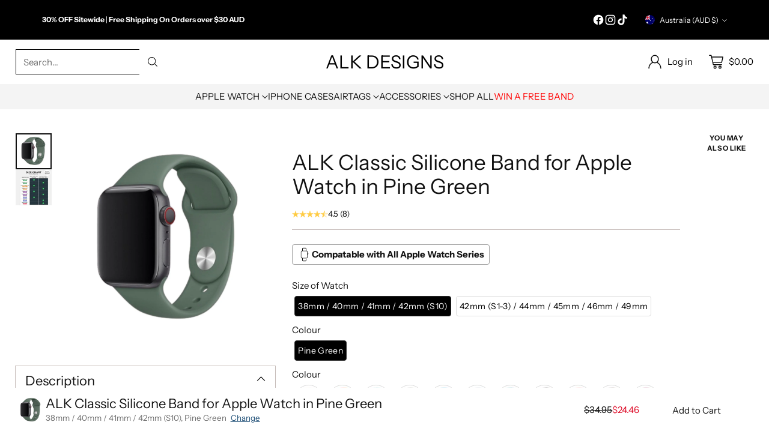

--- FILE ---
content_type: text/html; charset=utf-8
request_url: https://www.alkdesigns.com.au/products/alk-classic-silicone-band-for-apple-watch-in-pine-green
body_size: 121159
content:
<!doctype html>

<!--
  ___                 ___           ___           ___
       /  /\                     /__/\         /  /\         /  /\
      /  /:/_                    \  \:\       /  /:/        /  /::\
     /  /:/ /\  ___     ___       \  \:\     /  /:/        /  /:/\:\
    /  /:/ /:/ /__/\   /  /\  ___  \  \:\   /  /:/  ___   /  /:/  \:\
   /__/:/ /:/  \  \:\ /  /:/ /__/\  \__\:\ /__/:/  /  /\ /__/:/ \__\:\
   \  \:\/:/    \  \:\  /:/  \  \:\ /  /:/ \  \:\ /  /:/ \  \:\ /  /:/
    \  \::/      \  \:\/:/    \  \:\  /:/   \  \:\  /:/   \  \:\  /:/
     \  \:\       \  \::/      \  \:\/:/     \  \:\/:/     \  \:\/:/
      \  \:\       \__\/        \  \::/       \  \::/       \  \::/
       \__\/                     \__\/         \__\/         \__\/

  --------------------------------------------------------------------
  #  Cornerstone v1.2.3
  #  Documentation: https://cornerstone.help.fluorescent.co/
  #  Purchase: https://themes.shopify.com/themes/cornerstone/
  #  A product by Fluorescent: https://fluorescent.co/
  --------------------------------------------------------------------
-->

<html class="no-js" lang="en" style="--announcement-height: 1px;">
  <head>  


    <meta charset="UTF-8">
    <meta http-equiv="X-UA-Compatible" content="IE=edge,chrome=1">
    <meta name="viewport" content="width=device-width,initial-scale=1">
    




  <meta name="description" content="Alk&amp;#39;s Apple Watch Classic Silicone Band is made from premium silicone and with a pin clasp Premium Quality Silicone  Pin Clasp Light and Flexible Waterproof Includes S/M and M/L Dual Strap Compatible with Apple Watch Series 1, Apple Watch Series 2, Apple Watch Series 3, Apple Watch Series 4, Apple Watch Series 5, Apple">



    <link rel="canonical" href="https://www.alkdesigns.com.au/products/alk-classic-silicone-band-for-apple-watch-in-pine-green">
    <link rel="preconnect" href="https://cdn.shopify.com" crossorigin><link rel="shortcut icon" href="//www.alkdesigns.com.au/cdn/shop/files/292292565_575567147256242_8711171597525758905_n.jpg?crop=center&height=32&v=1718355040&width=32" type="image/png"><title>ALK Classic Silicone Band for Apple Watch in Pine Green
&ndash; ALK DESIGNS</title>

    





  
  
  
  
  




<meta property="og:url" content="https://www.alkdesigns.com.au/products/alk-classic-silicone-band-for-apple-watch-in-pine-green">
<meta property="og:site_name" content="ALK DESIGNS">
<meta property="og:type" content="product">
<meta property="og:title" content="ALK Classic Silicone Band for Apple Watch in Pine Green">
<meta property="og:description" content="Alk&amp;#39;s Apple Watch Classic Silicone Band is made from premium silicone and with a pin clasp Premium Quality Silicone  Pin Clasp Light and Flexible Waterproof Includes S/M and M/L Dual Strap Compatible with Apple Watch Series 1, Apple Watch Series 2, Apple Watch Series 3, Apple Watch Series 4, Apple Watch Series 5, Apple">
<meta property="og:image" content="http://www.alkdesigns.com.au/cdn/shop/products/alk-classic-silicone-band-for-apple-watch-in-pine-green-686102.jpg?v=1654419626&width=1024">
<meta property="og:image:secure_url" content="https://www.alkdesigns.com.au/cdn/shop/products/alk-classic-silicone-band-for-apple-watch-in-pine-green-686102.jpg?v=1654419626&width=1024">
<meta property="og:price:amount" content="24.46">
<meta property="og:price:currency" content="AUD">

<meta name="twitter:title" content="ALK Classic Silicone Band for Apple Watch in Pine Green">
<meta name="twitter:description" content="Alk&amp;#39;s Apple Watch Classic Silicone Band is made from premium silicone and with a pin clasp Premium Quality Silicone  Pin Clasp Light and Flexible Waterproof Includes S/M and M/L Dual Strap Compatible with Apple Watch Series 1, Apple Watch Series 2, Apple Watch Series 3, Apple Watch Series 4, Apple Watch Series 5, Apple">
<meta name="twitter:card" content="summary_large_image">
<meta name="twitter:image" content="https://www.alkdesigns.com.au/cdn/shop/products/alk-classic-silicone-band-for-apple-watch-in-pine-green-686102.jpg?v=1654419626&width=1024">
<meta name="twitter:image:width" content="480">
<meta name="twitter:image:height" content="480">


    <script>
  console.log('Cornerstone v1.2.3 by Fluorescent');

  document.documentElement.className = document.documentElement.className.replace('no-js', '');

  if (window.matchMedia(`(prefers-reduced-motion: reduce)`) === true || window.matchMedia(`(prefers-reduced-motion: reduce)`).matches === true) {
    document.documentElement.classList.add('prefers-reduced-motion');
  } else {
    document.documentElement.classList.add('do-anim');
  }

  window.theme = {
    version: 'v1.2.3',
    themeName: 'Cornerstone',
    moneyFormat: "\u003cspan class=money\u003e${{amount}}\u003c\/span\u003e",
    coreData: {
      n: "Cornerstone",
      v: "v1.2.3",
    },
    strings: {
      name: "ALK DESIGNS",
      accessibility: {
        play_video: "Play",
        pause_video: "Pause",
        range_lower: "Lower",
        range_upper: "Upper",
        carousel_select:  "Move carousel to slide {{ number }}"
      },
      product: {
        no_shipping_rates: "Shipping rate unavailable",
        country_placeholder: "Country\/Region",
        review: "Write a review"
      },
      products: {
        product: {
          unavailable: "Unavailable",
          unitPrice: "Unit price",
          unitPriceSeparator: "per",
          sku: "SKU"
        }
      },
      cart: {
        editCartNote: "Edit order notes",
        addCartNote: "Add order notes",
        quantityError: "You have the maximum number of this product in your cart"
      },
      pagination: {
        viewing: "You\u0026#39;re viewing {{ of }} of {{ total }}",
        products: "products",
        results: "results"
      }
    },
    routes: {
      root: "/",
      cart: {
        base: "/cart",
        add: "/cart/add",
        change: "/cart/change",
        update: "/cart/update",
        clear: "/cart/clear",
        // Manual routes until Shopify adds support
        shipping: "/cart/shipping_rates"
      },
      // Manual routes until Shopify adds support
      products: "/products",
      productRecommendations: "/recommendations/products",
      predictive_search_url: '/search/suggest',
      search_url: '/search'
    },
    icons: {
      chevron: "\u003cspan class=\"icon icon-chevron \" style=\"\"\u003e\n  \u003csvg viewBox=\"0 0 24 24\" fill=\"none\" xmlns=\"http:\/\/www.w3.org\/2000\/svg\"\u003e\u003cpath d=\"M1.875 7.438 12 17.563 22.125 7.438\" stroke=\"currentColor\" stroke-width=\"2\"\/\u003e\u003c\/svg\u003e\n\u003c\/span\u003e\n\n",
      close: "\u003cspan class=\"icon icon-close \" style=\"\"\u003e\n  \u003csvg viewBox=\"0 0 24 24\" fill=\"none\" xmlns=\"http:\/\/www.w3.org\/2000\/svg\"\u003e\u003cpath d=\"M2.66 1.34 2 .68.68 2l.66.66 1.32-1.32zm18.68 21.32.66.66L23.32 22l-.66-.66-1.32 1.32zm1.32-20 .66-.66L22 .68l-.66.66 1.32 1.32zM1.34 21.34.68 22 2 23.32l.66-.66-1.32-1.32zm0-18.68 10 10 1.32-1.32-10-10-1.32 1.32zm11.32 10 10-10-1.32-1.32-10 10 1.32 1.32zm-1.32-1.32-10 10 1.32 1.32 10-10-1.32-1.32zm0 1.32 10 10 1.32-1.32-10-10-1.32 1.32z\" fill=\"currentColor\"\/\u003e\u003c\/svg\u003e\n\u003c\/span\u003e\n\n",
      zoom: "\u003cspan class=\"icon icon-zoom \" style=\"\"\u003e\n  \u003csvg viewBox=\"0 0 24 24\" fill=\"none\" xmlns=\"http:\/\/www.w3.org\/2000\/svg\"\u003e\u003cpath d=\"M10.3,19.71c5.21,0,9.44-4.23,9.44-9.44S15.51,.83,10.3,.83,.86,5.05,.86,10.27s4.23,9.44,9.44,9.44Z\" fill=\"none\" stroke=\"currentColor\" stroke-linecap=\"round\" stroke-miterlimit=\"10\" stroke-width=\"1.63\"\/\u003e\n          \u003cpath d=\"M5.05,10.27H15.54\" fill=\"none\" stroke=\"currentColor\" stroke-miterlimit=\"10\" stroke-width=\"1.63\"\/\u003e\n          \u003cpath class=\"cross-up\" d=\"M10.3,5.02V15.51\" fill=\"none\" stroke=\"currentColor\" stroke-miterlimit=\"10\" stroke-width=\"1.63\"\/\u003e\n          \u003cpath d=\"M16.92,16.9l6.49,6.49\" fill=\"none\" stroke=\"currentColor\" stroke-miterlimit=\"10\" stroke-width=\"1.63\"\/\u003e\u003c\/svg\u003e\n\u003c\/span\u003e\n\n  \u003cspan class=\"zoom-icon__text zoom-in fs-body-75\"\u003eZoom in\u003c\/span\u003e\n  \u003cspan class=\"zoom-icon__text zoom-out fs-body-75\"\u003eZoom out\u003c\/span\u003e"
    }
  }

  window.theme.searchableFields = "product_type,title,variants.title,vendor";

  
    window.theme.allCountryOptionTags = "\u003coption value=\"Australia\" data-provinces=\"[[\u0026quot;Australian Capital Territory\u0026quot;,\u0026quot;Australian Capital Territory\u0026quot;],[\u0026quot;New South Wales\u0026quot;,\u0026quot;New South Wales\u0026quot;],[\u0026quot;Northern Territory\u0026quot;,\u0026quot;Northern Territory\u0026quot;],[\u0026quot;Queensland\u0026quot;,\u0026quot;Queensland\u0026quot;],[\u0026quot;South Australia\u0026quot;,\u0026quot;South Australia\u0026quot;],[\u0026quot;Tasmania\u0026quot;,\u0026quot;Tasmania\u0026quot;],[\u0026quot;Victoria\u0026quot;,\u0026quot;Victoria\u0026quot;],[\u0026quot;Western Australia\u0026quot;,\u0026quot;Western Australia\u0026quot;]]\"\u003eAustralia\u003c\/option\u003e\n\u003coption value=\"Canada\" data-provinces=\"[[\u0026quot;Alberta\u0026quot;,\u0026quot;Alberta\u0026quot;],[\u0026quot;British Columbia\u0026quot;,\u0026quot;British Columbia\u0026quot;],[\u0026quot;Manitoba\u0026quot;,\u0026quot;Manitoba\u0026quot;],[\u0026quot;New Brunswick\u0026quot;,\u0026quot;New Brunswick\u0026quot;],[\u0026quot;Newfoundland and Labrador\u0026quot;,\u0026quot;Newfoundland and Labrador\u0026quot;],[\u0026quot;Northwest Territories\u0026quot;,\u0026quot;Northwest Territories\u0026quot;],[\u0026quot;Nova Scotia\u0026quot;,\u0026quot;Nova Scotia\u0026quot;],[\u0026quot;Nunavut\u0026quot;,\u0026quot;Nunavut\u0026quot;],[\u0026quot;Ontario\u0026quot;,\u0026quot;Ontario\u0026quot;],[\u0026quot;Prince Edward Island\u0026quot;,\u0026quot;Prince Edward Island\u0026quot;],[\u0026quot;Quebec\u0026quot;,\u0026quot;Quebec\u0026quot;],[\u0026quot;Saskatchewan\u0026quot;,\u0026quot;Saskatchewan\u0026quot;],[\u0026quot;Yukon\u0026quot;,\u0026quot;Yukon\u0026quot;]]\"\u003eCanada\u003c\/option\u003e\n\u003coption value=\"---\" data-provinces=\"[]\"\u003e---\u003c\/option\u003e\n\u003coption value=\"Afghanistan\" data-provinces=\"[]\"\u003eAfghanistan\u003c\/option\u003e\n\u003coption value=\"Aland Islands\" data-provinces=\"[]\"\u003eÅland Islands\u003c\/option\u003e\n\u003coption value=\"Albania\" data-provinces=\"[]\"\u003eAlbania\u003c\/option\u003e\n\u003coption value=\"Algeria\" data-provinces=\"[]\"\u003eAlgeria\u003c\/option\u003e\n\u003coption value=\"Andorra\" data-provinces=\"[]\"\u003eAndorra\u003c\/option\u003e\n\u003coption value=\"Angola\" data-provinces=\"[]\"\u003eAngola\u003c\/option\u003e\n\u003coption value=\"Anguilla\" data-provinces=\"[]\"\u003eAnguilla\u003c\/option\u003e\n\u003coption value=\"Antigua And Barbuda\" data-provinces=\"[]\"\u003eAntigua \u0026 Barbuda\u003c\/option\u003e\n\u003coption value=\"Argentina\" data-provinces=\"[[\u0026quot;Buenos Aires\u0026quot;,\u0026quot;Buenos Aires Province\u0026quot;],[\u0026quot;Catamarca\u0026quot;,\u0026quot;Catamarca\u0026quot;],[\u0026quot;Chaco\u0026quot;,\u0026quot;Chaco\u0026quot;],[\u0026quot;Chubut\u0026quot;,\u0026quot;Chubut\u0026quot;],[\u0026quot;Ciudad Autónoma de Buenos Aires\u0026quot;,\u0026quot;Buenos Aires (Autonomous City)\u0026quot;],[\u0026quot;Corrientes\u0026quot;,\u0026quot;Corrientes\u0026quot;],[\u0026quot;Córdoba\u0026quot;,\u0026quot;Córdoba\u0026quot;],[\u0026quot;Entre Ríos\u0026quot;,\u0026quot;Entre Ríos\u0026quot;],[\u0026quot;Formosa\u0026quot;,\u0026quot;Formosa\u0026quot;],[\u0026quot;Jujuy\u0026quot;,\u0026quot;Jujuy\u0026quot;],[\u0026quot;La Pampa\u0026quot;,\u0026quot;La Pampa\u0026quot;],[\u0026quot;La Rioja\u0026quot;,\u0026quot;La Rioja\u0026quot;],[\u0026quot;Mendoza\u0026quot;,\u0026quot;Mendoza\u0026quot;],[\u0026quot;Misiones\u0026quot;,\u0026quot;Misiones\u0026quot;],[\u0026quot;Neuquén\u0026quot;,\u0026quot;Neuquén\u0026quot;],[\u0026quot;Río Negro\u0026quot;,\u0026quot;Río Negro\u0026quot;],[\u0026quot;Salta\u0026quot;,\u0026quot;Salta\u0026quot;],[\u0026quot;San Juan\u0026quot;,\u0026quot;San Juan\u0026quot;],[\u0026quot;San Luis\u0026quot;,\u0026quot;San Luis\u0026quot;],[\u0026quot;Santa Cruz\u0026quot;,\u0026quot;Santa Cruz\u0026quot;],[\u0026quot;Santa Fe\u0026quot;,\u0026quot;Santa Fe\u0026quot;],[\u0026quot;Santiago Del Estero\u0026quot;,\u0026quot;Santiago del Estero\u0026quot;],[\u0026quot;Tierra Del Fuego\u0026quot;,\u0026quot;Tierra del Fuego\u0026quot;],[\u0026quot;Tucumán\u0026quot;,\u0026quot;Tucumán\u0026quot;]]\"\u003eArgentina\u003c\/option\u003e\n\u003coption value=\"Armenia\" data-provinces=\"[]\"\u003eArmenia\u003c\/option\u003e\n\u003coption value=\"Aruba\" data-provinces=\"[]\"\u003eAruba\u003c\/option\u003e\n\u003coption value=\"Ascension Island\" data-provinces=\"[]\"\u003eAscension Island\u003c\/option\u003e\n\u003coption value=\"Australia\" data-provinces=\"[[\u0026quot;Australian Capital Territory\u0026quot;,\u0026quot;Australian Capital Territory\u0026quot;],[\u0026quot;New South Wales\u0026quot;,\u0026quot;New South Wales\u0026quot;],[\u0026quot;Northern Territory\u0026quot;,\u0026quot;Northern Territory\u0026quot;],[\u0026quot;Queensland\u0026quot;,\u0026quot;Queensland\u0026quot;],[\u0026quot;South Australia\u0026quot;,\u0026quot;South Australia\u0026quot;],[\u0026quot;Tasmania\u0026quot;,\u0026quot;Tasmania\u0026quot;],[\u0026quot;Victoria\u0026quot;,\u0026quot;Victoria\u0026quot;],[\u0026quot;Western Australia\u0026quot;,\u0026quot;Western Australia\u0026quot;]]\"\u003eAustralia\u003c\/option\u003e\n\u003coption value=\"Austria\" data-provinces=\"[]\"\u003eAustria\u003c\/option\u003e\n\u003coption value=\"Azerbaijan\" data-provinces=\"[]\"\u003eAzerbaijan\u003c\/option\u003e\n\u003coption value=\"Bahamas\" data-provinces=\"[]\"\u003eBahamas\u003c\/option\u003e\n\u003coption value=\"Bahrain\" data-provinces=\"[]\"\u003eBahrain\u003c\/option\u003e\n\u003coption value=\"Bangladesh\" data-provinces=\"[]\"\u003eBangladesh\u003c\/option\u003e\n\u003coption value=\"Barbados\" data-provinces=\"[]\"\u003eBarbados\u003c\/option\u003e\n\u003coption value=\"Belarus\" data-provinces=\"[]\"\u003eBelarus\u003c\/option\u003e\n\u003coption value=\"Belgium\" data-provinces=\"[]\"\u003eBelgium\u003c\/option\u003e\n\u003coption value=\"Belize\" data-provinces=\"[]\"\u003eBelize\u003c\/option\u003e\n\u003coption value=\"Benin\" data-provinces=\"[]\"\u003eBenin\u003c\/option\u003e\n\u003coption value=\"Bermuda\" data-provinces=\"[]\"\u003eBermuda\u003c\/option\u003e\n\u003coption value=\"Bhutan\" data-provinces=\"[]\"\u003eBhutan\u003c\/option\u003e\n\u003coption value=\"Bolivia\" data-provinces=\"[]\"\u003eBolivia\u003c\/option\u003e\n\u003coption value=\"Bosnia And Herzegovina\" data-provinces=\"[]\"\u003eBosnia \u0026 Herzegovina\u003c\/option\u003e\n\u003coption value=\"Botswana\" data-provinces=\"[]\"\u003eBotswana\u003c\/option\u003e\n\u003coption value=\"Brazil\" data-provinces=\"[[\u0026quot;Acre\u0026quot;,\u0026quot;Acre\u0026quot;],[\u0026quot;Alagoas\u0026quot;,\u0026quot;Alagoas\u0026quot;],[\u0026quot;Amapá\u0026quot;,\u0026quot;Amapá\u0026quot;],[\u0026quot;Amazonas\u0026quot;,\u0026quot;Amazonas\u0026quot;],[\u0026quot;Bahia\u0026quot;,\u0026quot;Bahia\u0026quot;],[\u0026quot;Ceará\u0026quot;,\u0026quot;Ceará\u0026quot;],[\u0026quot;Distrito Federal\u0026quot;,\u0026quot;Federal District\u0026quot;],[\u0026quot;Espírito Santo\u0026quot;,\u0026quot;Espírito Santo\u0026quot;],[\u0026quot;Goiás\u0026quot;,\u0026quot;Goiás\u0026quot;],[\u0026quot;Maranhão\u0026quot;,\u0026quot;Maranhão\u0026quot;],[\u0026quot;Mato Grosso\u0026quot;,\u0026quot;Mato Grosso\u0026quot;],[\u0026quot;Mato Grosso do Sul\u0026quot;,\u0026quot;Mato Grosso do Sul\u0026quot;],[\u0026quot;Minas Gerais\u0026quot;,\u0026quot;Minas Gerais\u0026quot;],[\u0026quot;Paraná\u0026quot;,\u0026quot;Paraná\u0026quot;],[\u0026quot;Paraíba\u0026quot;,\u0026quot;Paraíba\u0026quot;],[\u0026quot;Pará\u0026quot;,\u0026quot;Pará\u0026quot;],[\u0026quot;Pernambuco\u0026quot;,\u0026quot;Pernambuco\u0026quot;],[\u0026quot;Piauí\u0026quot;,\u0026quot;Piauí\u0026quot;],[\u0026quot;Rio Grande do Norte\u0026quot;,\u0026quot;Rio Grande do Norte\u0026quot;],[\u0026quot;Rio Grande do Sul\u0026quot;,\u0026quot;Rio Grande do Sul\u0026quot;],[\u0026quot;Rio de Janeiro\u0026quot;,\u0026quot;Rio de Janeiro\u0026quot;],[\u0026quot;Rondônia\u0026quot;,\u0026quot;Rondônia\u0026quot;],[\u0026quot;Roraima\u0026quot;,\u0026quot;Roraima\u0026quot;],[\u0026quot;Santa Catarina\u0026quot;,\u0026quot;Santa Catarina\u0026quot;],[\u0026quot;Sergipe\u0026quot;,\u0026quot;Sergipe\u0026quot;],[\u0026quot;São Paulo\u0026quot;,\u0026quot;São Paulo\u0026quot;],[\u0026quot;Tocantins\u0026quot;,\u0026quot;Tocantins\u0026quot;]]\"\u003eBrazil\u003c\/option\u003e\n\u003coption value=\"British Indian Ocean Territory\" data-provinces=\"[]\"\u003eBritish Indian Ocean Territory\u003c\/option\u003e\n\u003coption value=\"Virgin Islands, British\" data-provinces=\"[]\"\u003eBritish Virgin Islands\u003c\/option\u003e\n\u003coption value=\"Brunei\" data-provinces=\"[]\"\u003eBrunei\u003c\/option\u003e\n\u003coption value=\"Bulgaria\" data-provinces=\"[]\"\u003eBulgaria\u003c\/option\u003e\n\u003coption value=\"Burkina Faso\" data-provinces=\"[]\"\u003eBurkina Faso\u003c\/option\u003e\n\u003coption value=\"Burundi\" data-provinces=\"[]\"\u003eBurundi\u003c\/option\u003e\n\u003coption value=\"Cambodia\" data-provinces=\"[]\"\u003eCambodia\u003c\/option\u003e\n\u003coption value=\"Republic of Cameroon\" data-provinces=\"[]\"\u003eCameroon\u003c\/option\u003e\n\u003coption value=\"Canada\" data-provinces=\"[[\u0026quot;Alberta\u0026quot;,\u0026quot;Alberta\u0026quot;],[\u0026quot;British Columbia\u0026quot;,\u0026quot;British Columbia\u0026quot;],[\u0026quot;Manitoba\u0026quot;,\u0026quot;Manitoba\u0026quot;],[\u0026quot;New Brunswick\u0026quot;,\u0026quot;New Brunswick\u0026quot;],[\u0026quot;Newfoundland and Labrador\u0026quot;,\u0026quot;Newfoundland and Labrador\u0026quot;],[\u0026quot;Northwest Territories\u0026quot;,\u0026quot;Northwest Territories\u0026quot;],[\u0026quot;Nova Scotia\u0026quot;,\u0026quot;Nova Scotia\u0026quot;],[\u0026quot;Nunavut\u0026quot;,\u0026quot;Nunavut\u0026quot;],[\u0026quot;Ontario\u0026quot;,\u0026quot;Ontario\u0026quot;],[\u0026quot;Prince Edward Island\u0026quot;,\u0026quot;Prince Edward Island\u0026quot;],[\u0026quot;Quebec\u0026quot;,\u0026quot;Quebec\u0026quot;],[\u0026quot;Saskatchewan\u0026quot;,\u0026quot;Saskatchewan\u0026quot;],[\u0026quot;Yukon\u0026quot;,\u0026quot;Yukon\u0026quot;]]\"\u003eCanada\u003c\/option\u003e\n\u003coption value=\"Cape Verde\" data-provinces=\"[]\"\u003eCape Verde\u003c\/option\u003e\n\u003coption value=\"Caribbean Netherlands\" data-provinces=\"[]\"\u003eCaribbean Netherlands\u003c\/option\u003e\n\u003coption value=\"Cayman Islands\" data-provinces=\"[]\"\u003eCayman Islands\u003c\/option\u003e\n\u003coption value=\"Central African Republic\" data-provinces=\"[]\"\u003eCentral African Republic\u003c\/option\u003e\n\u003coption value=\"Chad\" data-provinces=\"[]\"\u003eChad\u003c\/option\u003e\n\u003coption value=\"Chile\" data-provinces=\"[[\u0026quot;Antofagasta\u0026quot;,\u0026quot;Antofagasta\u0026quot;],[\u0026quot;Araucanía\u0026quot;,\u0026quot;Araucanía\u0026quot;],[\u0026quot;Arica and Parinacota\u0026quot;,\u0026quot;Arica y Parinacota\u0026quot;],[\u0026quot;Atacama\u0026quot;,\u0026quot;Atacama\u0026quot;],[\u0026quot;Aysén\u0026quot;,\u0026quot;Aysén\u0026quot;],[\u0026quot;Biobío\u0026quot;,\u0026quot;Bío Bío\u0026quot;],[\u0026quot;Coquimbo\u0026quot;,\u0026quot;Coquimbo\u0026quot;],[\u0026quot;Los Lagos\u0026quot;,\u0026quot;Los Lagos\u0026quot;],[\u0026quot;Los Ríos\u0026quot;,\u0026quot;Los Ríos\u0026quot;],[\u0026quot;Magallanes\u0026quot;,\u0026quot;Magallanes Region\u0026quot;],[\u0026quot;Maule\u0026quot;,\u0026quot;Maule\u0026quot;],[\u0026quot;O\u0026#39;Higgins\u0026quot;,\u0026quot;Libertador General Bernardo O’Higgins\u0026quot;],[\u0026quot;Santiago\u0026quot;,\u0026quot;Santiago Metropolitan\u0026quot;],[\u0026quot;Tarapacá\u0026quot;,\u0026quot;Tarapacá\u0026quot;],[\u0026quot;Valparaíso\u0026quot;,\u0026quot;Valparaíso\u0026quot;],[\u0026quot;Ñuble\u0026quot;,\u0026quot;Ñuble\u0026quot;]]\"\u003eChile\u003c\/option\u003e\n\u003coption value=\"China\" data-provinces=\"[[\u0026quot;Anhui\u0026quot;,\u0026quot;Anhui\u0026quot;],[\u0026quot;Beijing\u0026quot;,\u0026quot;Beijing\u0026quot;],[\u0026quot;Chongqing\u0026quot;,\u0026quot;Chongqing\u0026quot;],[\u0026quot;Fujian\u0026quot;,\u0026quot;Fujian\u0026quot;],[\u0026quot;Gansu\u0026quot;,\u0026quot;Gansu\u0026quot;],[\u0026quot;Guangdong\u0026quot;,\u0026quot;Guangdong\u0026quot;],[\u0026quot;Guangxi\u0026quot;,\u0026quot;Guangxi\u0026quot;],[\u0026quot;Guizhou\u0026quot;,\u0026quot;Guizhou\u0026quot;],[\u0026quot;Hainan\u0026quot;,\u0026quot;Hainan\u0026quot;],[\u0026quot;Hebei\u0026quot;,\u0026quot;Hebei\u0026quot;],[\u0026quot;Heilongjiang\u0026quot;,\u0026quot;Heilongjiang\u0026quot;],[\u0026quot;Henan\u0026quot;,\u0026quot;Henan\u0026quot;],[\u0026quot;Hubei\u0026quot;,\u0026quot;Hubei\u0026quot;],[\u0026quot;Hunan\u0026quot;,\u0026quot;Hunan\u0026quot;],[\u0026quot;Inner Mongolia\u0026quot;,\u0026quot;Inner Mongolia\u0026quot;],[\u0026quot;Jiangsu\u0026quot;,\u0026quot;Jiangsu\u0026quot;],[\u0026quot;Jiangxi\u0026quot;,\u0026quot;Jiangxi\u0026quot;],[\u0026quot;Jilin\u0026quot;,\u0026quot;Jilin\u0026quot;],[\u0026quot;Liaoning\u0026quot;,\u0026quot;Liaoning\u0026quot;],[\u0026quot;Ningxia\u0026quot;,\u0026quot;Ningxia\u0026quot;],[\u0026quot;Qinghai\u0026quot;,\u0026quot;Qinghai\u0026quot;],[\u0026quot;Shaanxi\u0026quot;,\u0026quot;Shaanxi\u0026quot;],[\u0026quot;Shandong\u0026quot;,\u0026quot;Shandong\u0026quot;],[\u0026quot;Shanghai\u0026quot;,\u0026quot;Shanghai\u0026quot;],[\u0026quot;Shanxi\u0026quot;,\u0026quot;Shanxi\u0026quot;],[\u0026quot;Sichuan\u0026quot;,\u0026quot;Sichuan\u0026quot;],[\u0026quot;Tianjin\u0026quot;,\u0026quot;Tianjin\u0026quot;],[\u0026quot;Xinjiang\u0026quot;,\u0026quot;Xinjiang\u0026quot;],[\u0026quot;Xizang\u0026quot;,\u0026quot;Tibet\u0026quot;],[\u0026quot;Yunnan\u0026quot;,\u0026quot;Yunnan\u0026quot;],[\u0026quot;Zhejiang\u0026quot;,\u0026quot;Zhejiang\u0026quot;]]\"\u003eChina\u003c\/option\u003e\n\u003coption value=\"Christmas Island\" data-provinces=\"[]\"\u003eChristmas Island\u003c\/option\u003e\n\u003coption value=\"Cocos (Keeling) Islands\" data-provinces=\"[]\"\u003eCocos (Keeling) Islands\u003c\/option\u003e\n\u003coption value=\"Colombia\" data-provinces=\"[[\u0026quot;Amazonas\u0026quot;,\u0026quot;Amazonas\u0026quot;],[\u0026quot;Antioquia\u0026quot;,\u0026quot;Antioquia\u0026quot;],[\u0026quot;Arauca\u0026quot;,\u0026quot;Arauca\u0026quot;],[\u0026quot;Atlántico\u0026quot;,\u0026quot;Atlántico\u0026quot;],[\u0026quot;Bogotá, D.C.\u0026quot;,\u0026quot;Capital District\u0026quot;],[\u0026quot;Bolívar\u0026quot;,\u0026quot;Bolívar\u0026quot;],[\u0026quot;Boyacá\u0026quot;,\u0026quot;Boyacá\u0026quot;],[\u0026quot;Caldas\u0026quot;,\u0026quot;Caldas\u0026quot;],[\u0026quot;Caquetá\u0026quot;,\u0026quot;Caquetá\u0026quot;],[\u0026quot;Casanare\u0026quot;,\u0026quot;Casanare\u0026quot;],[\u0026quot;Cauca\u0026quot;,\u0026quot;Cauca\u0026quot;],[\u0026quot;Cesar\u0026quot;,\u0026quot;Cesar\u0026quot;],[\u0026quot;Chocó\u0026quot;,\u0026quot;Chocó\u0026quot;],[\u0026quot;Cundinamarca\u0026quot;,\u0026quot;Cundinamarca\u0026quot;],[\u0026quot;Córdoba\u0026quot;,\u0026quot;Córdoba\u0026quot;],[\u0026quot;Guainía\u0026quot;,\u0026quot;Guainía\u0026quot;],[\u0026quot;Guaviare\u0026quot;,\u0026quot;Guaviare\u0026quot;],[\u0026quot;Huila\u0026quot;,\u0026quot;Huila\u0026quot;],[\u0026quot;La Guajira\u0026quot;,\u0026quot;La Guajira\u0026quot;],[\u0026quot;Magdalena\u0026quot;,\u0026quot;Magdalena\u0026quot;],[\u0026quot;Meta\u0026quot;,\u0026quot;Meta\u0026quot;],[\u0026quot;Nariño\u0026quot;,\u0026quot;Nariño\u0026quot;],[\u0026quot;Norte de Santander\u0026quot;,\u0026quot;Norte de Santander\u0026quot;],[\u0026quot;Putumayo\u0026quot;,\u0026quot;Putumayo\u0026quot;],[\u0026quot;Quindío\u0026quot;,\u0026quot;Quindío\u0026quot;],[\u0026quot;Risaralda\u0026quot;,\u0026quot;Risaralda\u0026quot;],[\u0026quot;San Andrés, Providencia y Santa Catalina\u0026quot;,\u0026quot;San Andrés \\u0026 Providencia\u0026quot;],[\u0026quot;Santander\u0026quot;,\u0026quot;Santander\u0026quot;],[\u0026quot;Sucre\u0026quot;,\u0026quot;Sucre\u0026quot;],[\u0026quot;Tolima\u0026quot;,\u0026quot;Tolima\u0026quot;],[\u0026quot;Valle del Cauca\u0026quot;,\u0026quot;Valle del Cauca\u0026quot;],[\u0026quot;Vaupés\u0026quot;,\u0026quot;Vaupés\u0026quot;],[\u0026quot;Vichada\u0026quot;,\u0026quot;Vichada\u0026quot;]]\"\u003eColombia\u003c\/option\u003e\n\u003coption value=\"Comoros\" data-provinces=\"[]\"\u003eComoros\u003c\/option\u003e\n\u003coption value=\"Congo\" data-provinces=\"[]\"\u003eCongo - Brazzaville\u003c\/option\u003e\n\u003coption value=\"Congo, The Democratic Republic Of The\" data-provinces=\"[]\"\u003eCongo - Kinshasa\u003c\/option\u003e\n\u003coption value=\"Cook Islands\" data-provinces=\"[]\"\u003eCook Islands\u003c\/option\u003e\n\u003coption value=\"Costa Rica\" data-provinces=\"[[\u0026quot;Alajuela\u0026quot;,\u0026quot;Alajuela\u0026quot;],[\u0026quot;Cartago\u0026quot;,\u0026quot;Cartago\u0026quot;],[\u0026quot;Guanacaste\u0026quot;,\u0026quot;Guanacaste\u0026quot;],[\u0026quot;Heredia\u0026quot;,\u0026quot;Heredia\u0026quot;],[\u0026quot;Limón\u0026quot;,\u0026quot;Limón\u0026quot;],[\u0026quot;Puntarenas\u0026quot;,\u0026quot;Puntarenas\u0026quot;],[\u0026quot;San José\u0026quot;,\u0026quot;San José\u0026quot;]]\"\u003eCosta Rica\u003c\/option\u003e\n\u003coption value=\"Croatia\" data-provinces=\"[]\"\u003eCroatia\u003c\/option\u003e\n\u003coption value=\"Curaçao\" data-provinces=\"[]\"\u003eCuraçao\u003c\/option\u003e\n\u003coption value=\"Cyprus\" data-provinces=\"[]\"\u003eCyprus\u003c\/option\u003e\n\u003coption value=\"Czech Republic\" data-provinces=\"[]\"\u003eCzechia\u003c\/option\u003e\n\u003coption value=\"Côte d'Ivoire\" data-provinces=\"[]\"\u003eCôte d’Ivoire\u003c\/option\u003e\n\u003coption value=\"Denmark\" data-provinces=\"[]\"\u003eDenmark\u003c\/option\u003e\n\u003coption value=\"Djibouti\" data-provinces=\"[]\"\u003eDjibouti\u003c\/option\u003e\n\u003coption value=\"Dominica\" data-provinces=\"[]\"\u003eDominica\u003c\/option\u003e\n\u003coption value=\"Dominican Republic\" data-provinces=\"[]\"\u003eDominican Republic\u003c\/option\u003e\n\u003coption value=\"Ecuador\" data-provinces=\"[]\"\u003eEcuador\u003c\/option\u003e\n\u003coption value=\"Egypt\" data-provinces=\"[[\u0026quot;6th of October\u0026quot;,\u0026quot;6th of October\u0026quot;],[\u0026quot;Al Sharqia\u0026quot;,\u0026quot;Al Sharqia\u0026quot;],[\u0026quot;Alexandria\u0026quot;,\u0026quot;Alexandria\u0026quot;],[\u0026quot;Aswan\u0026quot;,\u0026quot;Aswan\u0026quot;],[\u0026quot;Asyut\u0026quot;,\u0026quot;Asyut\u0026quot;],[\u0026quot;Beheira\u0026quot;,\u0026quot;Beheira\u0026quot;],[\u0026quot;Beni Suef\u0026quot;,\u0026quot;Beni Suef\u0026quot;],[\u0026quot;Cairo\u0026quot;,\u0026quot;Cairo\u0026quot;],[\u0026quot;Dakahlia\u0026quot;,\u0026quot;Dakahlia\u0026quot;],[\u0026quot;Damietta\u0026quot;,\u0026quot;Damietta\u0026quot;],[\u0026quot;Faiyum\u0026quot;,\u0026quot;Faiyum\u0026quot;],[\u0026quot;Gharbia\u0026quot;,\u0026quot;Gharbia\u0026quot;],[\u0026quot;Giza\u0026quot;,\u0026quot;Giza\u0026quot;],[\u0026quot;Helwan\u0026quot;,\u0026quot;Helwan\u0026quot;],[\u0026quot;Ismailia\u0026quot;,\u0026quot;Ismailia\u0026quot;],[\u0026quot;Kafr el-Sheikh\u0026quot;,\u0026quot;Kafr el-Sheikh\u0026quot;],[\u0026quot;Luxor\u0026quot;,\u0026quot;Luxor\u0026quot;],[\u0026quot;Matrouh\u0026quot;,\u0026quot;Matrouh\u0026quot;],[\u0026quot;Minya\u0026quot;,\u0026quot;Minya\u0026quot;],[\u0026quot;Monufia\u0026quot;,\u0026quot;Monufia\u0026quot;],[\u0026quot;New Valley\u0026quot;,\u0026quot;New Valley\u0026quot;],[\u0026quot;North Sinai\u0026quot;,\u0026quot;North Sinai\u0026quot;],[\u0026quot;Port Said\u0026quot;,\u0026quot;Port Said\u0026quot;],[\u0026quot;Qalyubia\u0026quot;,\u0026quot;Qalyubia\u0026quot;],[\u0026quot;Qena\u0026quot;,\u0026quot;Qena\u0026quot;],[\u0026quot;Red Sea\u0026quot;,\u0026quot;Red Sea\u0026quot;],[\u0026quot;Sohag\u0026quot;,\u0026quot;Sohag\u0026quot;],[\u0026quot;South Sinai\u0026quot;,\u0026quot;South Sinai\u0026quot;],[\u0026quot;Suez\u0026quot;,\u0026quot;Suez\u0026quot;]]\"\u003eEgypt\u003c\/option\u003e\n\u003coption value=\"El Salvador\" data-provinces=\"[[\u0026quot;Ahuachapán\u0026quot;,\u0026quot;Ahuachapán\u0026quot;],[\u0026quot;Cabañas\u0026quot;,\u0026quot;Cabañas\u0026quot;],[\u0026quot;Chalatenango\u0026quot;,\u0026quot;Chalatenango\u0026quot;],[\u0026quot;Cuscatlán\u0026quot;,\u0026quot;Cuscatlán\u0026quot;],[\u0026quot;La Libertad\u0026quot;,\u0026quot;La Libertad\u0026quot;],[\u0026quot;La Paz\u0026quot;,\u0026quot;La Paz\u0026quot;],[\u0026quot;La Unión\u0026quot;,\u0026quot;La Unión\u0026quot;],[\u0026quot;Morazán\u0026quot;,\u0026quot;Morazán\u0026quot;],[\u0026quot;San Miguel\u0026quot;,\u0026quot;San Miguel\u0026quot;],[\u0026quot;San Salvador\u0026quot;,\u0026quot;San Salvador\u0026quot;],[\u0026quot;San Vicente\u0026quot;,\u0026quot;San Vicente\u0026quot;],[\u0026quot;Santa Ana\u0026quot;,\u0026quot;Santa Ana\u0026quot;],[\u0026quot;Sonsonate\u0026quot;,\u0026quot;Sonsonate\u0026quot;],[\u0026quot;Usulután\u0026quot;,\u0026quot;Usulután\u0026quot;]]\"\u003eEl Salvador\u003c\/option\u003e\n\u003coption value=\"Equatorial Guinea\" data-provinces=\"[]\"\u003eEquatorial Guinea\u003c\/option\u003e\n\u003coption value=\"Eritrea\" data-provinces=\"[]\"\u003eEritrea\u003c\/option\u003e\n\u003coption value=\"Estonia\" data-provinces=\"[]\"\u003eEstonia\u003c\/option\u003e\n\u003coption value=\"Eswatini\" data-provinces=\"[]\"\u003eEswatini\u003c\/option\u003e\n\u003coption value=\"Ethiopia\" data-provinces=\"[]\"\u003eEthiopia\u003c\/option\u003e\n\u003coption value=\"Falkland Islands (Malvinas)\" data-provinces=\"[]\"\u003eFalkland Islands\u003c\/option\u003e\n\u003coption value=\"Faroe Islands\" data-provinces=\"[]\"\u003eFaroe Islands\u003c\/option\u003e\n\u003coption value=\"Fiji\" data-provinces=\"[]\"\u003eFiji\u003c\/option\u003e\n\u003coption value=\"Finland\" data-provinces=\"[]\"\u003eFinland\u003c\/option\u003e\n\u003coption value=\"France\" data-provinces=\"[]\"\u003eFrance\u003c\/option\u003e\n\u003coption value=\"French Guiana\" data-provinces=\"[]\"\u003eFrench Guiana\u003c\/option\u003e\n\u003coption value=\"French Polynesia\" data-provinces=\"[]\"\u003eFrench Polynesia\u003c\/option\u003e\n\u003coption value=\"French Southern Territories\" data-provinces=\"[]\"\u003eFrench Southern Territories\u003c\/option\u003e\n\u003coption value=\"Gabon\" data-provinces=\"[]\"\u003eGabon\u003c\/option\u003e\n\u003coption value=\"Gambia\" data-provinces=\"[]\"\u003eGambia\u003c\/option\u003e\n\u003coption value=\"Georgia\" data-provinces=\"[]\"\u003eGeorgia\u003c\/option\u003e\n\u003coption value=\"Germany\" data-provinces=\"[]\"\u003eGermany\u003c\/option\u003e\n\u003coption value=\"Ghana\" data-provinces=\"[]\"\u003eGhana\u003c\/option\u003e\n\u003coption value=\"Gibraltar\" data-provinces=\"[]\"\u003eGibraltar\u003c\/option\u003e\n\u003coption value=\"Greece\" data-provinces=\"[]\"\u003eGreece\u003c\/option\u003e\n\u003coption value=\"Greenland\" data-provinces=\"[]\"\u003eGreenland\u003c\/option\u003e\n\u003coption value=\"Grenada\" data-provinces=\"[]\"\u003eGrenada\u003c\/option\u003e\n\u003coption value=\"Guadeloupe\" data-provinces=\"[]\"\u003eGuadeloupe\u003c\/option\u003e\n\u003coption value=\"Guatemala\" data-provinces=\"[[\u0026quot;Alta Verapaz\u0026quot;,\u0026quot;Alta Verapaz\u0026quot;],[\u0026quot;Baja Verapaz\u0026quot;,\u0026quot;Baja Verapaz\u0026quot;],[\u0026quot;Chimaltenango\u0026quot;,\u0026quot;Chimaltenango\u0026quot;],[\u0026quot;Chiquimula\u0026quot;,\u0026quot;Chiquimula\u0026quot;],[\u0026quot;El Progreso\u0026quot;,\u0026quot;El Progreso\u0026quot;],[\u0026quot;Escuintla\u0026quot;,\u0026quot;Escuintla\u0026quot;],[\u0026quot;Guatemala\u0026quot;,\u0026quot;Guatemala\u0026quot;],[\u0026quot;Huehuetenango\u0026quot;,\u0026quot;Huehuetenango\u0026quot;],[\u0026quot;Izabal\u0026quot;,\u0026quot;Izabal\u0026quot;],[\u0026quot;Jalapa\u0026quot;,\u0026quot;Jalapa\u0026quot;],[\u0026quot;Jutiapa\u0026quot;,\u0026quot;Jutiapa\u0026quot;],[\u0026quot;Petén\u0026quot;,\u0026quot;Petén\u0026quot;],[\u0026quot;Quetzaltenango\u0026quot;,\u0026quot;Quetzaltenango\u0026quot;],[\u0026quot;Quiché\u0026quot;,\u0026quot;Quiché\u0026quot;],[\u0026quot;Retalhuleu\u0026quot;,\u0026quot;Retalhuleu\u0026quot;],[\u0026quot;Sacatepéquez\u0026quot;,\u0026quot;Sacatepéquez\u0026quot;],[\u0026quot;San Marcos\u0026quot;,\u0026quot;San Marcos\u0026quot;],[\u0026quot;Santa Rosa\u0026quot;,\u0026quot;Santa Rosa\u0026quot;],[\u0026quot;Sololá\u0026quot;,\u0026quot;Sololá\u0026quot;],[\u0026quot;Suchitepéquez\u0026quot;,\u0026quot;Suchitepéquez\u0026quot;],[\u0026quot;Totonicapán\u0026quot;,\u0026quot;Totonicapán\u0026quot;],[\u0026quot;Zacapa\u0026quot;,\u0026quot;Zacapa\u0026quot;]]\"\u003eGuatemala\u003c\/option\u003e\n\u003coption value=\"Guernsey\" data-provinces=\"[]\"\u003eGuernsey\u003c\/option\u003e\n\u003coption value=\"Guinea\" data-provinces=\"[]\"\u003eGuinea\u003c\/option\u003e\n\u003coption value=\"Guinea Bissau\" data-provinces=\"[]\"\u003eGuinea-Bissau\u003c\/option\u003e\n\u003coption value=\"Guyana\" data-provinces=\"[]\"\u003eGuyana\u003c\/option\u003e\n\u003coption value=\"Haiti\" data-provinces=\"[]\"\u003eHaiti\u003c\/option\u003e\n\u003coption value=\"Honduras\" data-provinces=\"[]\"\u003eHonduras\u003c\/option\u003e\n\u003coption value=\"Hong Kong\" data-provinces=\"[[\u0026quot;Hong Kong Island\u0026quot;,\u0026quot;Hong Kong Island\u0026quot;],[\u0026quot;Kowloon\u0026quot;,\u0026quot;Kowloon\u0026quot;],[\u0026quot;New Territories\u0026quot;,\u0026quot;New Territories\u0026quot;]]\"\u003eHong Kong SAR\u003c\/option\u003e\n\u003coption value=\"Hungary\" data-provinces=\"[]\"\u003eHungary\u003c\/option\u003e\n\u003coption value=\"Iceland\" data-provinces=\"[]\"\u003eIceland\u003c\/option\u003e\n\u003coption value=\"India\" data-provinces=\"[[\u0026quot;Andaman and Nicobar Islands\u0026quot;,\u0026quot;Andaman and Nicobar Islands\u0026quot;],[\u0026quot;Andhra Pradesh\u0026quot;,\u0026quot;Andhra Pradesh\u0026quot;],[\u0026quot;Arunachal Pradesh\u0026quot;,\u0026quot;Arunachal Pradesh\u0026quot;],[\u0026quot;Assam\u0026quot;,\u0026quot;Assam\u0026quot;],[\u0026quot;Bihar\u0026quot;,\u0026quot;Bihar\u0026quot;],[\u0026quot;Chandigarh\u0026quot;,\u0026quot;Chandigarh\u0026quot;],[\u0026quot;Chhattisgarh\u0026quot;,\u0026quot;Chhattisgarh\u0026quot;],[\u0026quot;Dadra and Nagar Haveli\u0026quot;,\u0026quot;Dadra and Nagar Haveli\u0026quot;],[\u0026quot;Daman and Diu\u0026quot;,\u0026quot;Daman and Diu\u0026quot;],[\u0026quot;Delhi\u0026quot;,\u0026quot;Delhi\u0026quot;],[\u0026quot;Goa\u0026quot;,\u0026quot;Goa\u0026quot;],[\u0026quot;Gujarat\u0026quot;,\u0026quot;Gujarat\u0026quot;],[\u0026quot;Haryana\u0026quot;,\u0026quot;Haryana\u0026quot;],[\u0026quot;Himachal Pradesh\u0026quot;,\u0026quot;Himachal Pradesh\u0026quot;],[\u0026quot;Jammu and Kashmir\u0026quot;,\u0026quot;Jammu and Kashmir\u0026quot;],[\u0026quot;Jharkhand\u0026quot;,\u0026quot;Jharkhand\u0026quot;],[\u0026quot;Karnataka\u0026quot;,\u0026quot;Karnataka\u0026quot;],[\u0026quot;Kerala\u0026quot;,\u0026quot;Kerala\u0026quot;],[\u0026quot;Ladakh\u0026quot;,\u0026quot;Ladakh\u0026quot;],[\u0026quot;Lakshadweep\u0026quot;,\u0026quot;Lakshadweep\u0026quot;],[\u0026quot;Madhya Pradesh\u0026quot;,\u0026quot;Madhya Pradesh\u0026quot;],[\u0026quot;Maharashtra\u0026quot;,\u0026quot;Maharashtra\u0026quot;],[\u0026quot;Manipur\u0026quot;,\u0026quot;Manipur\u0026quot;],[\u0026quot;Meghalaya\u0026quot;,\u0026quot;Meghalaya\u0026quot;],[\u0026quot;Mizoram\u0026quot;,\u0026quot;Mizoram\u0026quot;],[\u0026quot;Nagaland\u0026quot;,\u0026quot;Nagaland\u0026quot;],[\u0026quot;Odisha\u0026quot;,\u0026quot;Odisha\u0026quot;],[\u0026quot;Puducherry\u0026quot;,\u0026quot;Puducherry\u0026quot;],[\u0026quot;Punjab\u0026quot;,\u0026quot;Punjab\u0026quot;],[\u0026quot;Rajasthan\u0026quot;,\u0026quot;Rajasthan\u0026quot;],[\u0026quot;Sikkim\u0026quot;,\u0026quot;Sikkim\u0026quot;],[\u0026quot;Tamil Nadu\u0026quot;,\u0026quot;Tamil Nadu\u0026quot;],[\u0026quot;Telangana\u0026quot;,\u0026quot;Telangana\u0026quot;],[\u0026quot;Tripura\u0026quot;,\u0026quot;Tripura\u0026quot;],[\u0026quot;Uttar Pradesh\u0026quot;,\u0026quot;Uttar Pradesh\u0026quot;],[\u0026quot;Uttarakhand\u0026quot;,\u0026quot;Uttarakhand\u0026quot;],[\u0026quot;West Bengal\u0026quot;,\u0026quot;West Bengal\u0026quot;]]\"\u003eIndia\u003c\/option\u003e\n\u003coption value=\"Indonesia\" data-provinces=\"[[\u0026quot;Aceh\u0026quot;,\u0026quot;Aceh\u0026quot;],[\u0026quot;Bali\u0026quot;,\u0026quot;Bali\u0026quot;],[\u0026quot;Bangka Belitung\u0026quot;,\u0026quot;Bangka–Belitung Islands\u0026quot;],[\u0026quot;Banten\u0026quot;,\u0026quot;Banten\u0026quot;],[\u0026quot;Bengkulu\u0026quot;,\u0026quot;Bengkulu\u0026quot;],[\u0026quot;Gorontalo\u0026quot;,\u0026quot;Gorontalo\u0026quot;],[\u0026quot;Jakarta\u0026quot;,\u0026quot;Jakarta\u0026quot;],[\u0026quot;Jambi\u0026quot;,\u0026quot;Jambi\u0026quot;],[\u0026quot;Jawa Barat\u0026quot;,\u0026quot;West Java\u0026quot;],[\u0026quot;Jawa Tengah\u0026quot;,\u0026quot;Central Java\u0026quot;],[\u0026quot;Jawa Timur\u0026quot;,\u0026quot;East Java\u0026quot;],[\u0026quot;Kalimantan Barat\u0026quot;,\u0026quot;West Kalimantan\u0026quot;],[\u0026quot;Kalimantan Selatan\u0026quot;,\u0026quot;South Kalimantan\u0026quot;],[\u0026quot;Kalimantan Tengah\u0026quot;,\u0026quot;Central Kalimantan\u0026quot;],[\u0026quot;Kalimantan Timur\u0026quot;,\u0026quot;East Kalimantan\u0026quot;],[\u0026quot;Kalimantan Utara\u0026quot;,\u0026quot;North Kalimantan\u0026quot;],[\u0026quot;Kepulauan Riau\u0026quot;,\u0026quot;Riau Islands\u0026quot;],[\u0026quot;Lampung\u0026quot;,\u0026quot;Lampung\u0026quot;],[\u0026quot;Maluku\u0026quot;,\u0026quot;Maluku\u0026quot;],[\u0026quot;Maluku Utara\u0026quot;,\u0026quot;North Maluku\u0026quot;],[\u0026quot;North Sumatra\u0026quot;,\u0026quot;North Sumatra\u0026quot;],[\u0026quot;Nusa Tenggara Barat\u0026quot;,\u0026quot;West Nusa Tenggara\u0026quot;],[\u0026quot;Nusa Tenggara Timur\u0026quot;,\u0026quot;East Nusa Tenggara\u0026quot;],[\u0026quot;Papua\u0026quot;,\u0026quot;Papua\u0026quot;],[\u0026quot;Papua Barat\u0026quot;,\u0026quot;West Papua\u0026quot;],[\u0026quot;Riau\u0026quot;,\u0026quot;Riau\u0026quot;],[\u0026quot;South Sumatra\u0026quot;,\u0026quot;South Sumatra\u0026quot;],[\u0026quot;Sulawesi Barat\u0026quot;,\u0026quot;West Sulawesi\u0026quot;],[\u0026quot;Sulawesi Selatan\u0026quot;,\u0026quot;South Sulawesi\u0026quot;],[\u0026quot;Sulawesi Tengah\u0026quot;,\u0026quot;Central Sulawesi\u0026quot;],[\u0026quot;Sulawesi Tenggara\u0026quot;,\u0026quot;Southeast Sulawesi\u0026quot;],[\u0026quot;Sulawesi Utara\u0026quot;,\u0026quot;North Sulawesi\u0026quot;],[\u0026quot;West Sumatra\u0026quot;,\u0026quot;West Sumatra\u0026quot;],[\u0026quot;Yogyakarta\u0026quot;,\u0026quot;Yogyakarta\u0026quot;]]\"\u003eIndonesia\u003c\/option\u003e\n\u003coption value=\"Iraq\" data-provinces=\"[]\"\u003eIraq\u003c\/option\u003e\n\u003coption value=\"Ireland\" data-provinces=\"[[\u0026quot;Carlow\u0026quot;,\u0026quot;Carlow\u0026quot;],[\u0026quot;Cavan\u0026quot;,\u0026quot;Cavan\u0026quot;],[\u0026quot;Clare\u0026quot;,\u0026quot;Clare\u0026quot;],[\u0026quot;Cork\u0026quot;,\u0026quot;Cork\u0026quot;],[\u0026quot;Donegal\u0026quot;,\u0026quot;Donegal\u0026quot;],[\u0026quot;Dublin\u0026quot;,\u0026quot;Dublin\u0026quot;],[\u0026quot;Galway\u0026quot;,\u0026quot;Galway\u0026quot;],[\u0026quot;Kerry\u0026quot;,\u0026quot;Kerry\u0026quot;],[\u0026quot;Kildare\u0026quot;,\u0026quot;Kildare\u0026quot;],[\u0026quot;Kilkenny\u0026quot;,\u0026quot;Kilkenny\u0026quot;],[\u0026quot;Laois\u0026quot;,\u0026quot;Laois\u0026quot;],[\u0026quot;Leitrim\u0026quot;,\u0026quot;Leitrim\u0026quot;],[\u0026quot;Limerick\u0026quot;,\u0026quot;Limerick\u0026quot;],[\u0026quot;Longford\u0026quot;,\u0026quot;Longford\u0026quot;],[\u0026quot;Louth\u0026quot;,\u0026quot;Louth\u0026quot;],[\u0026quot;Mayo\u0026quot;,\u0026quot;Mayo\u0026quot;],[\u0026quot;Meath\u0026quot;,\u0026quot;Meath\u0026quot;],[\u0026quot;Monaghan\u0026quot;,\u0026quot;Monaghan\u0026quot;],[\u0026quot;Offaly\u0026quot;,\u0026quot;Offaly\u0026quot;],[\u0026quot;Roscommon\u0026quot;,\u0026quot;Roscommon\u0026quot;],[\u0026quot;Sligo\u0026quot;,\u0026quot;Sligo\u0026quot;],[\u0026quot;Tipperary\u0026quot;,\u0026quot;Tipperary\u0026quot;],[\u0026quot;Waterford\u0026quot;,\u0026quot;Waterford\u0026quot;],[\u0026quot;Westmeath\u0026quot;,\u0026quot;Westmeath\u0026quot;],[\u0026quot;Wexford\u0026quot;,\u0026quot;Wexford\u0026quot;],[\u0026quot;Wicklow\u0026quot;,\u0026quot;Wicklow\u0026quot;]]\"\u003eIreland\u003c\/option\u003e\n\u003coption value=\"Isle Of Man\" data-provinces=\"[]\"\u003eIsle of Man\u003c\/option\u003e\n\u003coption value=\"Israel\" data-provinces=\"[]\"\u003eIsrael\u003c\/option\u003e\n\u003coption value=\"Italy\" data-provinces=\"[[\u0026quot;Agrigento\u0026quot;,\u0026quot;Agrigento\u0026quot;],[\u0026quot;Alessandria\u0026quot;,\u0026quot;Alessandria\u0026quot;],[\u0026quot;Ancona\u0026quot;,\u0026quot;Ancona\u0026quot;],[\u0026quot;Aosta\u0026quot;,\u0026quot;Aosta Valley\u0026quot;],[\u0026quot;Arezzo\u0026quot;,\u0026quot;Arezzo\u0026quot;],[\u0026quot;Ascoli Piceno\u0026quot;,\u0026quot;Ascoli Piceno\u0026quot;],[\u0026quot;Asti\u0026quot;,\u0026quot;Asti\u0026quot;],[\u0026quot;Avellino\u0026quot;,\u0026quot;Avellino\u0026quot;],[\u0026quot;Bari\u0026quot;,\u0026quot;Bari\u0026quot;],[\u0026quot;Barletta-Andria-Trani\u0026quot;,\u0026quot;Barletta-Andria-Trani\u0026quot;],[\u0026quot;Belluno\u0026quot;,\u0026quot;Belluno\u0026quot;],[\u0026quot;Benevento\u0026quot;,\u0026quot;Benevento\u0026quot;],[\u0026quot;Bergamo\u0026quot;,\u0026quot;Bergamo\u0026quot;],[\u0026quot;Biella\u0026quot;,\u0026quot;Biella\u0026quot;],[\u0026quot;Bologna\u0026quot;,\u0026quot;Bologna\u0026quot;],[\u0026quot;Bolzano\u0026quot;,\u0026quot;South Tyrol\u0026quot;],[\u0026quot;Brescia\u0026quot;,\u0026quot;Brescia\u0026quot;],[\u0026quot;Brindisi\u0026quot;,\u0026quot;Brindisi\u0026quot;],[\u0026quot;Cagliari\u0026quot;,\u0026quot;Cagliari\u0026quot;],[\u0026quot;Caltanissetta\u0026quot;,\u0026quot;Caltanissetta\u0026quot;],[\u0026quot;Campobasso\u0026quot;,\u0026quot;Campobasso\u0026quot;],[\u0026quot;Carbonia-Iglesias\u0026quot;,\u0026quot;Carbonia-Iglesias\u0026quot;],[\u0026quot;Caserta\u0026quot;,\u0026quot;Caserta\u0026quot;],[\u0026quot;Catania\u0026quot;,\u0026quot;Catania\u0026quot;],[\u0026quot;Catanzaro\u0026quot;,\u0026quot;Catanzaro\u0026quot;],[\u0026quot;Chieti\u0026quot;,\u0026quot;Chieti\u0026quot;],[\u0026quot;Como\u0026quot;,\u0026quot;Como\u0026quot;],[\u0026quot;Cosenza\u0026quot;,\u0026quot;Cosenza\u0026quot;],[\u0026quot;Cremona\u0026quot;,\u0026quot;Cremona\u0026quot;],[\u0026quot;Crotone\u0026quot;,\u0026quot;Crotone\u0026quot;],[\u0026quot;Cuneo\u0026quot;,\u0026quot;Cuneo\u0026quot;],[\u0026quot;Enna\u0026quot;,\u0026quot;Enna\u0026quot;],[\u0026quot;Fermo\u0026quot;,\u0026quot;Fermo\u0026quot;],[\u0026quot;Ferrara\u0026quot;,\u0026quot;Ferrara\u0026quot;],[\u0026quot;Firenze\u0026quot;,\u0026quot;Florence\u0026quot;],[\u0026quot;Foggia\u0026quot;,\u0026quot;Foggia\u0026quot;],[\u0026quot;Forlì-Cesena\u0026quot;,\u0026quot;Forlì-Cesena\u0026quot;],[\u0026quot;Frosinone\u0026quot;,\u0026quot;Frosinone\u0026quot;],[\u0026quot;Genova\u0026quot;,\u0026quot;Genoa\u0026quot;],[\u0026quot;Gorizia\u0026quot;,\u0026quot;Gorizia\u0026quot;],[\u0026quot;Grosseto\u0026quot;,\u0026quot;Grosseto\u0026quot;],[\u0026quot;Imperia\u0026quot;,\u0026quot;Imperia\u0026quot;],[\u0026quot;Isernia\u0026quot;,\u0026quot;Isernia\u0026quot;],[\u0026quot;L\u0026#39;Aquila\u0026quot;,\u0026quot;L’Aquila\u0026quot;],[\u0026quot;La Spezia\u0026quot;,\u0026quot;La Spezia\u0026quot;],[\u0026quot;Latina\u0026quot;,\u0026quot;Latina\u0026quot;],[\u0026quot;Lecce\u0026quot;,\u0026quot;Lecce\u0026quot;],[\u0026quot;Lecco\u0026quot;,\u0026quot;Lecco\u0026quot;],[\u0026quot;Livorno\u0026quot;,\u0026quot;Livorno\u0026quot;],[\u0026quot;Lodi\u0026quot;,\u0026quot;Lodi\u0026quot;],[\u0026quot;Lucca\u0026quot;,\u0026quot;Lucca\u0026quot;],[\u0026quot;Macerata\u0026quot;,\u0026quot;Macerata\u0026quot;],[\u0026quot;Mantova\u0026quot;,\u0026quot;Mantua\u0026quot;],[\u0026quot;Massa-Carrara\u0026quot;,\u0026quot;Massa and Carrara\u0026quot;],[\u0026quot;Matera\u0026quot;,\u0026quot;Matera\u0026quot;],[\u0026quot;Medio Campidano\u0026quot;,\u0026quot;Medio Campidano\u0026quot;],[\u0026quot;Messina\u0026quot;,\u0026quot;Messina\u0026quot;],[\u0026quot;Milano\u0026quot;,\u0026quot;Milan\u0026quot;],[\u0026quot;Modena\u0026quot;,\u0026quot;Modena\u0026quot;],[\u0026quot;Monza e Brianza\u0026quot;,\u0026quot;Monza and Brianza\u0026quot;],[\u0026quot;Napoli\u0026quot;,\u0026quot;Naples\u0026quot;],[\u0026quot;Novara\u0026quot;,\u0026quot;Novara\u0026quot;],[\u0026quot;Nuoro\u0026quot;,\u0026quot;Nuoro\u0026quot;],[\u0026quot;Ogliastra\u0026quot;,\u0026quot;Ogliastra\u0026quot;],[\u0026quot;Olbia-Tempio\u0026quot;,\u0026quot;Olbia-Tempio\u0026quot;],[\u0026quot;Oristano\u0026quot;,\u0026quot;Oristano\u0026quot;],[\u0026quot;Padova\u0026quot;,\u0026quot;Padua\u0026quot;],[\u0026quot;Palermo\u0026quot;,\u0026quot;Palermo\u0026quot;],[\u0026quot;Parma\u0026quot;,\u0026quot;Parma\u0026quot;],[\u0026quot;Pavia\u0026quot;,\u0026quot;Pavia\u0026quot;],[\u0026quot;Perugia\u0026quot;,\u0026quot;Perugia\u0026quot;],[\u0026quot;Pesaro e Urbino\u0026quot;,\u0026quot;Pesaro and Urbino\u0026quot;],[\u0026quot;Pescara\u0026quot;,\u0026quot;Pescara\u0026quot;],[\u0026quot;Piacenza\u0026quot;,\u0026quot;Piacenza\u0026quot;],[\u0026quot;Pisa\u0026quot;,\u0026quot;Pisa\u0026quot;],[\u0026quot;Pistoia\u0026quot;,\u0026quot;Pistoia\u0026quot;],[\u0026quot;Pordenone\u0026quot;,\u0026quot;Pordenone\u0026quot;],[\u0026quot;Potenza\u0026quot;,\u0026quot;Potenza\u0026quot;],[\u0026quot;Prato\u0026quot;,\u0026quot;Prato\u0026quot;],[\u0026quot;Ragusa\u0026quot;,\u0026quot;Ragusa\u0026quot;],[\u0026quot;Ravenna\u0026quot;,\u0026quot;Ravenna\u0026quot;],[\u0026quot;Reggio Calabria\u0026quot;,\u0026quot;Reggio Calabria\u0026quot;],[\u0026quot;Reggio Emilia\u0026quot;,\u0026quot;Reggio Emilia\u0026quot;],[\u0026quot;Rieti\u0026quot;,\u0026quot;Rieti\u0026quot;],[\u0026quot;Rimini\u0026quot;,\u0026quot;Rimini\u0026quot;],[\u0026quot;Roma\u0026quot;,\u0026quot;Rome\u0026quot;],[\u0026quot;Rovigo\u0026quot;,\u0026quot;Rovigo\u0026quot;],[\u0026quot;Salerno\u0026quot;,\u0026quot;Salerno\u0026quot;],[\u0026quot;Sassari\u0026quot;,\u0026quot;Sassari\u0026quot;],[\u0026quot;Savona\u0026quot;,\u0026quot;Savona\u0026quot;],[\u0026quot;Siena\u0026quot;,\u0026quot;Siena\u0026quot;],[\u0026quot;Siracusa\u0026quot;,\u0026quot;Syracuse\u0026quot;],[\u0026quot;Sondrio\u0026quot;,\u0026quot;Sondrio\u0026quot;],[\u0026quot;Taranto\u0026quot;,\u0026quot;Taranto\u0026quot;],[\u0026quot;Teramo\u0026quot;,\u0026quot;Teramo\u0026quot;],[\u0026quot;Terni\u0026quot;,\u0026quot;Terni\u0026quot;],[\u0026quot;Torino\u0026quot;,\u0026quot;Turin\u0026quot;],[\u0026quot;Trapani\u0026quot;,\u0026quot;Trapani\u0026quot;],[\u0026quot;Trento\u0026quot;,\u0026quot;Trentino\u0026quot;],[\u0026quot;Treviso\u0026quot;,\u0026quot;Treviso\u0026quot;],[\u0026quot;Trieste\u0026quot;,\u0026quot;Trieste\u0026quot;],[\u0026quot;Udine\u0026quot;,\u0026quot;Udine\u0026quot;],[\u0026quot;Varese\u0026quot;,\u0026quot;Varese\u0026quot;],[\u0026quot;Venezia\u0026quot;,\u0026quot;Venice\u0026quot;],[\u0026quot;Verbano-Cusio-Ossola\u0026quot;,\u0026quot;Verbano-Cusio-Ossola\u0026quot;],[\u0026quot;Vercelli\u0026quot;,\u0026quot;Vercelli\u0026quot;],[\u0026quot;Verona\u0026quot;,\u0026quot;Verona\u0026quot;],[\u0026quot;Vibo Valentia\u0026quot;,\u0026quot;Vibo Valentia\u0026quot;],[\u0026quot;Vicenza\u0026quot;,\u0026quot;Vicenza\u0026quot;],[\u0026quot;Viterbo\u0026quot;,\u0026quot;Viterbo\u0026quot;]]\"\u003eItaly\u003c\/option\u003e\n\u003coption value=\"Jamaica\" data-provinces=\"[]\"\u003eJamaica\u003c\/option\u003e\n\u003coption value=\"Japan\" data-provinces=\"[[\u0026quot;Aichi\u0026quot;,\u0026quot;Aichi\u0026quot;],[\u0026quot;Akita\u0026quot;,\u0026quot;Akita\u0026quot;],[\u0026quot;Aomori\u0026quot;,\u0026quot;Aomori\u0026quot;],[\u0026quot;Chiba\u0026quot;,\u0026quot;Chiba\u0026quot;],[\u0026quot;Ehime\u0026quot;,\u0026quot;Ehime\u0026quot;],[\u0026quot;Fukui\u0026quot;,\u0026quot;Fukui\u0026quot;],[\u0026quot;Fukuoka\u0026quot;,\u0026quot;Fukuoka\u0026quot;],[\u0026quot;Fukushima\u0026quot;,\u0026quot;Fukushima\u0026quot;],[\u0026quot;Gifu\u0026quot;,\u0026quot;Gifu\u0026quot;],[\u0026quot;Gunma\u0026quot;,\u0026quot;Gunma\u0026quot;],[\u0026quot;Hiroshima\u0026quot;,\u0026quot;Hiroshima\u0026quot;],[\u0026quot;Hokkaidō\u0026quot;,\u0026quot;Hokkaido\u0026quot;],[\u0026quot;Hyōgo\u0026quot;,\u0026quot;Hyogo\u0026quot;],[\u0026quot;Ibaraki\u0026quot;,\u0026quot;Ibaraki\u0026quot;],[\u0026quot;Ishikawa\u0026quot;,\u0026quot;Ishikawa\u0026quot;],[\u0026quot;Iwate\u0026quot;,\u0026quot;Iwate\u0026quot;],[\u0026quot;Kagawa\u0026quot;,\u0026quot;Kagawa\u0026quot;],[\u0026quot;Kagoshima\u0026quot;,\u0026quot;Kagoshima\u0026quot;],[\u0026quot;Kanagawa\u0026quot;,\u0026quot;Kanagawa\u0026quot;],[\u0026quot;Kumamoto\u0026quot;,\u0026quot;Kumamoto\u0026quot;],[\u0026quot;Kyōto\u0026quot;,\u0026quot;Kyoto\u0026quot;],[\u0026quot;Kōchi\u0026quot;,\u0026quot;Kochi\u0026quot;],[\u0026quot;Mie\u0026quot;,\u0026quot;Mie\u0026quot;],[\u0026quot;Miyagi\u0026quot;,\u0026quot;Miyagi\u0026quot;],[\u0026quot;Miyazaki\u0026quot;,\u0026quot;Miyazaki\u0026quot;],[\u0026quot;Nagano\u0026quot;,\u0026quot;Nagano\u0026quot;],[\u0026quot;Nagasaki\u0026quot;,\u0026quot;Nagasaki\u0026quot;],[\u0026quot;Nara\u0026quot;,\u0026quot;Nara\u0026quot;],[\u0026quot;Niigata\u0026quot;,\u0026quot;Niigata\u0026quot;],[\u0026quot;Okayama\u0026quot;,\u0026quot;Okayama\u0026quot;],[\u0026quot;Okinawa\u0026quot;,\u0026quot;Okinawa\u0026quot;],[\u0026quot;Saga\u0026quot;,\u0026quot;Saga\u0026quot;],[\u0026quot;Saitama\u0026quot;,\u0026quot;Saitama\u0026quot;],[\u0026quot;Shiga\u0026quot;,\u0026quot;Shiga\u0026quot;],[\u0026quot;Shimane\u0026quot;,\u0026quot;Shimane\u0026quot;],[\u0026quot;Shizuoka\u0026quot;,\u0026quot;Shizuoka\u0026quot;],[\u0026quot;Tochigi\u0026quot;,\u0026quot;Tochigi\u0026quot;],[\u0026quot;Tokushima\u0026quot;,\u0026quot;Tokushima\u0026quot;],[\u0026quot;Tottori\u0026quot;,\u0026quot;Tottori\u0026quot;],[\u0026quot;Toyama\u0026quot;,\u0026quot;Toyama\u0026quot;],[\u0026quot;Tōkyō\u0026quot;,\u0026quot;Tokyo\u0026quot;],[\u0026quot;Wakayama\u0026quot;,\u0026quot;Wakayama\u0026quot;],[\u0026quot;Yamagata\u0026quot;,\u0026quot;Yamagata\u0026quot;],[\u0026quot;Yamaguchi\u0026quot;,\u0026quot;Yamaguchi\u0026quot;],[\u0026quot;Yamanashi\u0026quot;,\u0026quot;Yamanashi\u0026quot;],[\u0026quot;Ōita\u0026quot;,\u0026quot;Oita\u0026quot;],[\u0026quot;Ōsaka\u0026quot;,\u0026quot;Osaka\u0026quot;]]\"\u003eJapan\u003c\/option\u003e\n\u003coption value=\"Jersey\" data-provinces=\"[]\"\u003eJersey\u003c\/option\u003e\n\u003coption value=\"Jordan\" data-provinces=\"[]\"\u003eJordan\u003c\/option\u003e\n\u003coption value=\"Kazakhstan\" data-provinces=\"[]\"\u003eKazakhstan\u003c\/option\u003e\n\u003coption value=\"Kenya\" data-provinces=\"[]\"\u003eKenya\u003c\/option\u003e\n\u003coption value=\"Kiribati\" data-provinces=\"[]\"\u003eKiribati\u003c\/option\u003e\n\u003coption value=\"Kosovo\" data-provinces=\"[]\"\u003eKosovo\u003c\/option\u003e\n\u003coption value=\"Kuwait\" data-provinces=\"[[\u0026quot;Al Ahmadi\u0026quot;,\u0026quot;Al Ahmadi\u0026quot;],[\u0026quot;Al Asimah\u0026quot;,\u0026quot;Al Asimah\u0026quot;],[\u0026quot;Al Farwaniyah\u0026quot;,\u0026quot;Al Farwaniyah\u0026quot;],[\u0026quot;Al Jahra\u0026quot;,\u0026quot;Al Jahra\u0026quot;],[\u0026quot;Hawalli\u0026quot;,\u0026quot;Hawalli\u0026quot;],[\u0026quot;Mubarak Al-Kabeer\u0026quot;,\u0026quot;Mubarak Al-Kabeer\u0026quot;]]\"\u003eKuwait\u003c\/option\u003e\n\u003coption value=\"Kyrgyzstan\" data-provinces=\"[]\"\u003eKyrgyzstan\u003c\/option\u003e\n\u003coption value=\"Lao People's Democratic Republic\" data-provinces=\"[]\"\u003eLaos\u003c\/option\u003e\n\u003coption value=\"Latvia\" data-provinces=\"[]\"\u003eLatvia\u003c\/option\u003e\n\u003coption value=\"Lebanon\" data-provinces=\"[]\"\u003eLebanon\u003c\/option\u003e\n\u003coption value=\"Lesotho\" data-provinces=\"[]\"\u003eLesotho\u003c\/option\u003e\n\u003coption value=\"Liberia\" data-provinces=\"[]\"\u003eLiberia\u003c\/option\u003e\n\u003coption value=\"Libyan Arab Jamahiriya\" data-provinces=\"[]\"\u003eLibya\u003c\/option\u003e\n\u003coption value=\"Liechtenstein\" data-provinces=\"[]\"\u003eLiechtenstein\u003c\/option\u003e\n\u003coption value=\"Lithuania\" data-provinces=\"[]\"\u003eLithuania\u003c\/option\u003e\n\u003coption value=\"Luxembourg\" data-provinces=\"[]\"\u003eLuxembourg\u003c\/option\u003e\n\u003coption value=\"Macao\" data-provinces=\"[]\"\u003eMacao SAR\u003c\/option\u003e\n\u003coption value=\"Madagascar\" data-provinces=\"[]\"\u003eMadagascar\u003c\/option\u003e\n\u003coption value=\"Malawi\" data-provinces=\"[]\"\u003eMalawi\u003c\/option\u003e\n\u003coption value=\"Malaysia\" data-provinces=\"[[\u0026quot;Johor\u0026quot;,\u0026quot;Johor\u0026quot;],[\u0026quot;Kedah\u0026quot;,\u0026quot;Kedah\u0026quot;],[\u0026quot;Kelantan\u0026quot;,\u0026quot;Kelantan\u0026quot;],[\u0026quot;Kuala Lumpur\u0026quot;,\u0026quot;Kuala Lumpur\u0026quot;],[\u0026quot;Labuan\u0026quot;,\u0026quot;Labuan\u0026quot;],[\u0026quot;Melaka\u0026quot;,\u0026quot;Malacca\u0026quot;],[\u0026quot;Negeri Sembilan\u0026quot;,\u0026quot;Negeri Sembilan\u0026quot;],[\u0026quot;Pahang\u0026quot;,\u0026quot;Pahang\u0026quot;],[\u0026quot;Penang\u0026quot;,\u0026quot;Penang\u0026quot;],[\u0026quot;Perak\u0026quot;,\u0026quot;Perak\u0026quot;],[\u0026quot;Perlis\u0026quot;,\u0026quot;Perlis\u0026quot;],[\u0026quot;Putrajaya\u0026quot;,\u0026quot;Putrajaya\u0026quot;],[\u0026quot;Sabah\u0026quot;,\u0026quot;Sabah\u0026quot;],[\u0026quot;Sarawak\u0026quot;,\u0026quot;Sarawak\u0026quot;],[\u0026quot;Selangor\u0026quot;,\u0026quot;Selangor\u0026quot;],[\u0026quot;Terengganu\u0026quot;,\u0026quot;Terengganu\u0026quot;]]\"\u003eMalaysia\u003c\/option\u003e\n\u003coption value=\"Maldives\" data-provinces=\"[]\"\u003eMaldives\u003c\/option\u003e\n\u003coption value=\"Mali\" data-provinces=\"[]\"\u003eMali\u003c\/option\u003e\n\u003coption value=\"Malta\" data-provinces=\"[]\"\u003eMalta\u003c\/option\u003e\n\u003coption value=\"Martinique\" data-provinces=\"[]\"\u003eMartinique\u003c\/option\u003e\n\u003coption value=\"Mauritania\" data-provinces=\"[]\"\u003eMauritania\u003c\/option\u003e\n\u003coption value=\"Mauritius\" data-provinces=\"[]\"\u003eMauritius\u003c\/option\u003e\n\u003coption value=\"Mayotte\" data-provinces=\"[]\"\u003eMayotte\u003c\/option\u003e\n\u003coption value=\"Mexico\" data-provinces=\"[[\u0026quot;Aguascalientes\u0026quot;,\u0026quot;Aguascalientes\u0026quot;],[\u0026quot;Baja California\u0026quot;,\u0026quot;Baja California\u0026quot;],[\u0026quot;Baja California Sur\u0026quot;,\u0026quot;Baja California Sur\u0026quot;],[\u0026quot;Campeche\u0026quot;,\u0026quot;Campeche\u0026quot;],[\u0026quot;Chiapas\u0026quot;,\u0026quot;Chiapas\u0026quot;],[\u0026quot;Chihuahua\u0026quot;,\u0026quot;Chihuahua\u0026quot;],[\u0026quot;Ciudad de México\u0026quot;,\u0026quot;Ciudad de Mexico\u0026quot;],[\u0026quot;Coahuila\u0026quot;,\u0026quot;Coahuila\u0026quot;],[\u0026quot;Colima\u0026quot;,\u0026quot;Colima\u0026quot;],[\u0026quot;Durango\u0026quot;,\u0026quot;Durango\u0026quot;],[\u0026quot;Guanajuato\u0026quot;,\u0026quot;Guanajuato\u0026quot;],[\u0026quot;Guerrero\u0026quot;,\u0026quot;Guerrero\u0026quot;],[\u0026quot;Hidalgo\u0026quot;,\u0026quot;Hidalgo\u0026quot;],[\u0026quot;Jalisco\u0026quot;,\u0026quot;Jalisco\u0026quot;],[\u0026quot;Michoacán\u0026quot;,\u0026quot;Michoacán\u0026quot;],[\u0026quot;Morelos\u0026quot;,\u0026quot;Morelos\u0026quot;],[\u0026quot;México\u0026quot;,\u0026quot;Mexico State\u0026quot;],[\u0026quot;Nayarit\u0026quot;,\u0026quot;Nayarit\u0026quot;],[\u0026quot;Nuevo León\u0026quot;,\u0026quot;Nuevo León\u0026quot;],[\u0026quot;Oaxaca\u0026quot;,\u0026quot;Oaxaca\u0026quot;],[\u0026quot;Puebla\u0026quot;,\u0026quot;Puebla\u0026quot;],[\u0026quot;Querétaro\u0026quot;,\u0026quot;Querétaro\u0026quot;],[\u0026quot;Quintana Roo\u0026quot;,\u0026quot;Quintana Roo\u0026quot;],[\u0026quot;San Luis Potosí\u0026quot;,\u0026quot;San Luis Potosí\u0026quot;],[\u0026quot;Sinaloa\u0026quot;,\u0026quot;Sinaloa\u0026quot;],[\u0026quot;Sonora\u0026quot;,\u0026quot;Sonora\u0026quot;],[\u0026quot;Tabasco\u0026quot;,\u0026quot;Tabasco\u0026quot;],[\u0026quot;Tamaulipas\u0026quot;,\u0026quot;Tamaulipas\u0026quot;],[\u0026quot;Tlaxcala\u0026quot;,\u0026quot;Tlaxcala\u0026quot;],[\u0026quot;Veracruz\u0026quot;,\u0026quot;Veracruz\u0026quot;],[\u0026quot;Yucatán\u0026quot;,\u0026quot;Yucatán\u0026quot;],[\u0026quot;Zacatecas\u0026quot;,\u0026quot;Zacatecas\u0026quot;]]\"\u003eMexico\u003c\/option\u003e\n\u003coption value=\"Moldova, Republic of\" data-provinces=\"[]\"\u003eMoldova\u003c\/option\u003e\n\u003coption value=\"Monaco\" data-provinces=\"[]\"\u003eMonaco\u003c\/option\u003e\n\u003coption value=\"Mongolia\" data-provinces=\"[]\"\u003eMongolia\u003c\/option\u003e\n\u003coption value=\"Montenegro\" data-provinces=\"[]\"\u003eMontenegro\u003c\/option\u003e\n\u003coption value=\"Montserrat\" data-provinces=\"[]\"\u003eMontserrat\u003c\/option\u003e\n\u003coption value=\"Morocco\" data-provinces=\"[]\"\u003eMorocco\u003c\/option\u003e\n\u003coption value=\"Mozambique\" data-provinces=\"[]\"\u003eMozambique\u003c\/option\u003e\n\u003coption value=\"Myanmar\" data-provinces=\"[]\"\u003eMyanmar (Burma)\u003c\/option\u003e\n\u003coption value=\"Namibia\" data-provinces=\"[]\"\u003eNamibia\u003c\/option\u003e\n\u003coption value=\"Nauru\" data-provinces=\"[]\"\u003eNauru\u003c\/option\u003e\n\u003coption value=\"Nepal\" data-provinces=\"[]\"\u003eNepal\u003c\/option\u003e\n\u003coption value=\"Netherlands\" data-provinces=\"[]\"\u003eNetherlands\u003c\/option\u003e\n\u003coption value=\"New Caledonia\" data-provinces=\"[]\"\u003eNew Caledonia\u003c\/option\u003e\n\u003coption value=\"New Zealand\" data-provinces=\"[[\u0026quot;Auckland\u0026quot;,\u0026quot;Auckland\u0026quot;],[\u0026quot;Bay of Plenty\u0026quot;,\u0026quot;Bay of Plenty\u0026quot;],[\u0026quot;Canterbury\u0026quot;,\u0026quot;Canterbury\u0026quot;],[\u0026quot;Chatham Islands\u0026quot;,\u0026quot;Chatham Islands\u0026quot;],[\u0026quot;Gisborne\u0026quot;,\u0026quot;Gisborne\u0026quot;],[\u0026quot;Hawke\u0026#39;s Bay\u0026quot;,\u0026quot;Hawke’s Bay\u0026quot;],[\u0026quot;Manawatu-Wanganui\u0026quot;,\u0026quot;Manawatū-Whanganui\u0026quot;],[\u0026quot;Marlborough\u0026quot;,\u0026quot;Marlborough\u0026quot;],[\u0026quot;Nelson\u0026quot;,\u0026quot;Nelson\u0026quot;],[\u0026quot;Northland\u0026quot;,\u0026quot;Northland\u0026quot;],[\u0026quot;Otago\u0026quot;,\u0026quot;Otago\u0026quot;],[\u0026quot;Southland\u0026quot;,\u0026quot;Southland\u0026quot;],[\u0026quot;Taranaki\u0026quot;,\u0026quot;Taranaki\u0026quot;],[\u0026quot;Tasman\u0026quot;,\u0026quot;Tasman\u0026quot;],[\u0026quot;Waikato\u0026quot;,\u0026quot;Waikato\u0026quot;],[\u0026quot;Wellington\u0026quot;,\u0026quot;Wellington\u0026quot;],[\u0026quot;West Coast\u0026quot;,\u0026quot;West Coast\u0026quot;]]\"\u003eNew Zealand\u003c\/option\u003e\n\u003coption value=\"Nicaragua\" data-provinces=\"[]\"\u003eNicaragua\u003c\/option\u003e\n\u003coption value=\"Niger\" data-provinces=\"[]\"\u003eNiger\u003c\/option\u003e\n\u003coption value=\"Nigeria\" data-provinces=\"[[\u0026quot;Abia\u0026quot;,\u0026quot;Abia\u0026quot;],[\u0026quot;Abuja Federal Capital Territory\u0026quot;,\u0026quot;Federal Capital Territory\u0026quot;],[\u0026quot;Adamawa\u0026quot;,\u0026quot;Adamawa\u0026quot;],[\u0026quot;Akwa Ibom\u0026quot;,\u0026quot;Akwa Ibom\u0026quot;],[\u0026quot;Anambra\u0026quot;,\u0026quot;Anambra\u0026quot;],[\u0026quot;Bauchi\u0026quot;,\u0026quot;Bauchi\u0026quot;],[\u0026quot;Bayelsa\u0026quot;,\u0026quot;Bayelsa\u0026quot;],[\u0026quot;Benue\u0026quot;,\u0026quot;Benue\u0026quot;],[\u0026quot;Borno\u0026quot;,\u0026quot;Borno\u0026quot;],[\u0026quot;Cross River\u0026quot;,\u0026quot;Cross River\u0026quot;],[\u0026quot;Delta\u0026quot;,\u0026quot;Delta\u0026quot;],[\u0026quot;Ebonyi\u0026quot;,\u0026quot;Ebonyi\u0026quot;],[\u0026quot;Edo\u0026quot;,\u0026quot;Edo\u0026quot;],[\u0026quot;Ekiti\u0026quot;,\u0026quot;Ekiti\u0026quot;],[\u0026quot;Enugu\u0026quot;,\u0026quot;Enugu\u0026quot;],[\u0026quot;Gombe\u0026quot;,\u0026quot;Gombe\u0026quot;],[\u0026quot;Imo\u0026quot;,\u0026quot;Imo\u0026quot;],[\u0026quot;Jigawa\u0026quot;,\u0026quot;Jigawa\u0026quot;],[\u0026quot;Kaduna\u0026quot;,\u0026quot;Kaduna\u0026quot;],[\u0026quot;Kano\u0026quot;,\u0026quot;Kano\u0026quot;],[\u0026quot;Katsina\u0026quot;,\u0026quot;Katsina\u0026quot;],[\u0026quot;Kebbi\u0026quot;,\u0026quot;Kebbi\u0026quot;],[\u0026quot;Kogi\u0026quot;,\u0026quot;Kogi\u0026quot;],[\u0026quot;Kwara\u0026quot;,\u0026quot;Kwara\u0026quot;],[\u0026quot;Lagos\u0026quot;,\u0026quot;Lagos\u0026quot;],[\u0026quot;Nasarawa\u0026quot;,\u0026quot;Nasarawa\u0026quot;],[\u0026quot;Niger\u0026quot;,\u0026quot;Niger\u0026quot;],[\u0026quot;Ogun\u0026quot;,\u0026quot;Ogun\u0026quot;],[\u0026quot;Ondo\u0026quot;,\u0026quot;Ondo\u0026quot;],[\u0026quot;Osun\u0026quot;,\u0026quot;Osun\u0026quot;],[\u0026quot;Oyo\u0026quot;,\u0026quot;Oyo\u0026quot;],[\u0026quot;Plateau\u0026quot;,\u0026quot;Plateau\u0026quot;],[\u0026quot;Rivers\u0026quot;,\u0026quot;Rivers\u0026quot;],[\u0026quot;Sokoto\u0026quot;,\u0026quot;Sokoto\u0026quot;],[\u0026quot;Taraba\u0026quot;,\u0026quot;Taraba\u0026quot;],[\u0026quot;Yobe\u0026quot;,\u0026quot;Yobe\u0026quot;],[\u0026quot;Zamfara\u0026quot;,\u0026quot;Zamfara\u0026quot;]]\"\u003eNigeria\u003c\/option\u003e\n\u003coption value=\"Niue\" data-provinces=\"[]\"\u003eNiue\u003c\/option\u003e\n\u003coption value=\"Norfolk Island\" data-provinces=\"[]\"\u003eNorfolk Island\u003c\/option\u003e\n\u003coption value=\"North Macedonia\" data-provinces=\"[]\"\u003eNorth Macedonia\u003c\/option\u003e\n\u003coption value=\"Norway\" data-provinces=\"[]\"\u003eNorway\u003c\/option\u003e\n\u003coption value=\"Oman\" data-provinces=\"[]\"\u003eOman\u003c\/option\u003e\n\u003coption value=\"Pakistan\" data-provinces=\"[]\"\u003ePakistan\u003c\/option\u003e\n\u003coption value=\"Palestinian Territory, Occupied\" data-provinces=\"[]\"\u003ePalestinian Territories\u003c\/option\u003e\n\u003coption value=\"Panama\" data-provinces=\"[[\u0026quot;Bocas del Toro\u0026quot;,\u0026quot;Bocas del Toro\u0026quot;],[\u0026quot;Chiriquí\u0026quot;,\u0026quot;Chiriquí\u0026quot;],[\u0026quot;Coclé\u0026quot;,\u0026quot;Coclé\u0026quot;],[\u0026quot;Colón\u0026quot;,\u0026quot;Colón\u0026quot;],[\u0026quot;Darién\u0026quot;,\u0026quot;Darién\u0026quot;],[\u0026quot;Emberá\u0026quot;,\u0026quot;Emberá\u0026quot;],[\u0026quot;Herrera\u0026quot;,\u0026quot;Herrera\u0026quot;],[\u0026quot;Kuna Yala\u0026quot;,\u0026quot;Guna Yala\u0026quot;],[\u0026quot;Los Santos\u0026quot;,\u0026quot;Los Santos\u0026quot;],[\u0026quot;Ngöbe-Buglé\u0026quot;,\u0026quot;Ngöbe-Buglé\u0026quot;],[\u0026quot;Panamá\u0026quot;,\u0026quot;Panamá\u0026quot;],[\u0026quot;Panamá Oeste\u0026quot;,\u0026quot;West Panamá\u0026quot;],[\u0026quot;Veraguas\u0026quot;,\u0026quot;Veraguas\u0026quot;]]\"\u003ePanama\u003c\/option\u003e\n\u003coption value=\"Papua New Guinea\" data-provinces=\"[]\"\u003ePapua New Guinea\u003c\/option\u003e\n\u003coption value=\"Paraguay\" data-provinces=\"[]\"\u003eParaguay\u003c\/option\u003e\n\u003coption value=\"Peru\" data-provinces=\"[[\u0026quot;Amazonas\u0026quot;,\u0026quot;Amazonas\u0026quot;],[\u0026quot;Apurímac\u0026quot;,\u0026quot;Apurímac\u0026quot;],[\u0026quot;Arequipa\u0026quot;,\u0026quot;Arequipa\u0026quot;],[\u0026quot;Ayacucho\u0026quot;,\u0026quot;Ayacucho\u0026quot;],[\u0026quot;Cajamarca\u0026quot;,\u0026quot;Cajamarca\u0026quot;],[\u0026quot;Callao\u0026quot;,\u0026quot;El Callao\u0026quot;],[\u0026quot;Cuzco\u0026quot;,\u0026quot;Cusco\u0026quot;],[\u0026quot;Huancavelica\u0026quot;,\u0026quot;Huancavelica\u0026quot;],[\u0026quot;Huánuco\u0026quot;,\u0026quot;Huánuco\u0026quot;],[\u0026quot;Ica\u0026quot;,\u0026quot;Ica\u0026quot;],[\u0026quot;Junín\u0026quot;,\u0026quot;Junín\u0026quot;],[\u0026quot;La Libertad\u0026quot;,\u0026quot;La Libertad\u0026quot;],[\u0026quot;Lambayeque\u0026quot;,\u0026quot;Lambayeque\u0026quot;],[\u0026quot;Lima (departamento)\u0026quot;,\u0026quot;Lima (Department)\u0026quot;],[\u0026quot;Lima (provincia)\u0026quot;,\u0026quot;Lima (Metropolitan)\u0026quot;],[\u0026quot;Loreto\u0026quot;,\u0026quot;Loreto\u0026quot;],[\u0026quot;Madre de Dios\u0026quot;,\u0026quot;Madre de Dios\u0026quot;],[\u0026quot;Moquegua\u0026quot;,\u0026quot;Moquegua\u0026quot;],[\u0026quot;Pasco\u0026quot;,\u0026quot;Pasco\u0026quot;],[\u0026quot;Piura\u0026quot;,\u0026quot;Piura\u0026quot;],[\u0026quot;Puno\u0026quot;,\u0026quot;Puno\u0026quot;],[\u0026quot;San Martín\u0026quot;,\u0026quot;San Martín\u0026quot;],[\u0026quot;Tacna\u0026quot;,\u0026quot;Tacna\u0026quot;],[\u0026quot;Tumbes\u0026quot;,\u0026quot;Tumbes\u0026quot;],[\u0026quot;Ucayali\u0026quot;,\u0026quot;Ucayali\u0026quot;],[\u0026quot;Áncash\u0026quot;,\u0026quot;Ancash\u0026quot;]]\"\u003ePeru\u003c\/option\u003e\n\u003coption value=\"Philippines\" data-provinces=\"[[\u0026quot;Abra\u0026quot;,\u0026quot;Abra\u0026quot;],[\u0026quot;Agusan del Norte\u0026quot;,\u0026quot;Agusan del Norte\u0026quot;],[\u0026quot;Agusan del Sur\u0026quot;,\u0026quot;Agusan del Sur\u0026quot;],[\u0026quot;Aklan\u0026quot;,\u0026quot;Aklan\u0026quot;],[\u0026quot;Albay\u0026quot;,\u0026quot;Albay\u0026quot;],[\u0026quot;Antique\u0026quot;,\u0026quot;Antique\u0026quot;],[\u0026quot;Apayao\u0026quot;,\u0026quot;Apayao\u0026quot;],[\u0026quot;Aurora\u0026quot;,\u0026quot;Aurora\u0026quot;],[\u0026quot;Basilan\u0026quot;,\u0026quot;Basilan\u0026quot;],[\u0026quot;Bataan\u0026quot;,\u0026quot;Bataan\u0026quot;],[\u0026quot;Batanes\u0026quot;,\u0026quot;Batanes\u0026quot;],[\u0026quot;Batangas\u0026quot;,\u0026quot;Batangas\u0026quot;],[\u0026quot;Benguet\u0026quot;,\u0026quot;Benguet\u0026quot;],[\u0026quot;Biliran\u0026quot;,\u0026quot;Biliran\u0026quot;],[\u0026quot;Bohol\u0026quot;,\u0026quot;Bohol\u0026quot;],[\u0026quot;Bukidnon\u0026quot;,\u0026quot;Bukidnon\u0026quot;],[\u0026quot;Bulacan\u0026quot;,\u0026quot;Bulacan\u0026quot;],[\u0026quot;Cagayan\u0026quot;,\u0026quot;Cagayan\u0026quot;],[\u0026quot;Camarines Norte\u0026quot;,\u0026quot;Camarines Norte\u0026quot;],[\u0026quot;Camarines Sur\u0026quot;,\u0026quot;Camarines Sur\u0026quot;],[\u0026quot;Camiguin\u0026quot;,\u0026quot;Camiguin\u0026quot;],[\u0026quot;Capiz\u0026quot;,\u0026quot;Capiz\u0026quot;],[\u0026quot;Catanduanes\u0026quot;,\u0026quot;Catanduanes\u0026quot;],[\u0026quot;Cavite\u0026quot;,\u0026quot;Cavite\u0026quot;],[\u0026quot;Cebu\u0026quot;,\u0026quot;Cebu\u0026quot;],[\u0026quot;Cotabato\u0026quot;,\u0026quot;Cotabato\u0026quot;],[\u0026quot;Davao Occidental\u0026quot;,\u0026quot;Davao Occidental\u0026quot;],[\u0026quot;Davao Oriental\u0026quot;,\u0026quot;Davao Oriental\u0026quot;],[\u0026quot;Davao de Oro\u0026quot;,\u0026quot;Compostela Valley\u0026quot;],[\u0026quot;Davao del Norte\u0026quot;,\u0026quot;Davao del Norte\u0026quot;],[\u0026quot;Davao del Sur\u0026quot;,\u0026quot;Davao del Sur\u0026quot;],[\u0026quot;Dinagat Islands\u0026quot;,\u0026quot;Dinagat Islands\u0026quot;],[\u0026quot;Eastern Samar\u0026quot;,\u0026quot;Eastern Samar\u0026quot;],[\u0026quot;Guimaras\u0026quot;,\u0026quot;Guimaras\u0026quot;],[\u0026quot;Ifugao\u0026quot;,\u0026quot;Ifugao\u0026quot;],[\u0026quot;Ilocos Norte\u0026quot;,\u0026quot;Ilocos Norte\u0026quot;],[\u0026quot;Ilocos Sur\u0026quot;,\u0026quot;Ilocos Sur\u0026quot;],[\u0026quot;Iloilo\u0026quot;,\u0026quot;Iloilo\u0026quot;],[\u0026quot;Isabela\u0026quot;,\u0026quot;Isabela\u0026quot;],[\u0026quot;Kalinga\u0026quot;,\u0026quot;Kalinga\u0026quot;],[\u0026quot;La Union\u0026quot;,\u0026quot;La Union\u0026quot;],[\u0026quot;Laguna\u0026quot;,\u0026quot;Laguna\u0026quot;],[\u0026quot;Lanao del Norte\u0026quot;,\u0026quot;Lanao del Norte\u0026quot;],[\u0026quot;Lanao del Sur\u0026quot;,\u0026quot;Lanao del Sur\u0026quot;],[\u0026quot;Leyte\u0026quot;,\u0026quot;Leyte\u0026quot;],[\u0026quot;Maguindanao\u0026quot;,\u0026quot;Maguindanao\u0026quot;],[\u0026quot;Marinduque\u0026quot;,\u0026quot;Marinduque\u0026quot;],[\u0026quot;Masbate\u0026quot;,\u0026quot;Masbate\u0026quot;],[\u0026quot;Metro Manila\u0026quot;,\u0026quot;Metro Manila\u0026quot;],[\u0026quot;Misamis Occidental\u0026quot;,\u0026quot;Misamis Occidental\u0026quot;],[\u0026quot;Misamis Oriental\u0026quot;,\u0026quot;Misamis Oriental\u0026quot;],[\u0026quot;Mountain Province\u0026quot;,\u0026quot;Mountain\u0026quot;],[\u0026quot;Negros Occidental\u0026quot;,\u0026quot;Negros Occidental\u0026quot;],[\u0026quot;Negros Oriental\u0026quot;,\u0026quot;Negros Oriental\u0026quot;],[\u0026quot;Northern Samar\u0026quot;,\u0026quot;Northern Samar\u0026quot;],[\u0026quot;Nueva Ecija\u0026quot;,\u0026quot;Nueva Ecija\u0026quot;],[\u0026quot;Nueva Vizcaya\u0026quot;,\u0026quot;Nueva Vizcaya\u0026quot;],[\u0026quot;Occidental Mindoro\u0026quot;,\u0026quot;Occidental Mindoro\u0026quot;],[\u0026quot;Oriental Mindoro\u0026quot;,\u0026quot;Oriental Mindoro\u0026quot;],[\u0026quot;Palawan\u0026quot;,\u0026quot;Palawan\u0026quot;],[\u0026quot;Pampanga\u0026quot;,\u0026quot;Pampanga\u0026quot;],[\u0026quot;Pangasinan\u0026quot;,\u0026quot;Pangasinan\u0026quot;],[\u0026quot;Quezon\u0026quot;,\u0026quot;Quezon\u0026quot;],[\u0026quot;Quirino\u0026quot;,\u0026quot;Quirino\u0026quot;],[\u0026quot;Rizal\u0026quot;,\u0026quot;Rizal\u0026quot;],[\u0026quot;Romblon\u0026quot;,\u0026quot;Romblon\u0026quot;],[\u0026quot;Samar\u0026quot;,\u0026quot;Samar\u0026quot;],[\u0026quot;Sarangani\u0026quot;,\u0026quot;Sarangani\u0026quot;],[\u0026quot;Siquijor\u0026quot;,\u0026quot;Siquijor\u0026quot;],[\u0026quot;Sorsogon\u0026quot;,\u0026quot;Sorsogon\u0026quot;],[\u0026quot;South Cotabato\u0026quot;,\u0026quot;South Cotabato\u0026quot;],[\u0026quot;Southern Leyte\u0026quot;,\u0026quot;Southern Leyte\u0026quot;],[\u0026quot;Sultan Kudarat\u0026quot;,\u0026quot;Sultan Kudarat\u0026quot;],[\u0026quot;Sulu\u0026quot;,\u0026quot;Sulu\u0026quot;],[\u0026quot;Surigao del Norte\u0026quot;,\u0026quot;Surigao del Norte\u0026quot;],[\u0026quot;Surigao del Sur\u0026quot;,\u0026quot;Surigao del Sur\u0026quot;],[\u0026quot;Tarlac\u0026quot;,\u0026quot;Tarlac\u0026quot;],[\u0026quot;Tawi-Tawi\u0026quot;,\u0026quot;Tawi-Tawi\u0026quot;],[\u0026quot;Zambales\u0026quot;,\u0026quot;Zambales\u0026quot;],[\u0026quot;Zamboanga Sibugay\u0026quot;,\u0026quot;Zamboanga Sibugay\u0026quot;],[\u0026quot;Zamboanga del Norte\u0026quot;,\u0026quot;Zamboanga del Norte\u0026quot;],[\u0026quot;Zamboanga del Sur\u0026quot;,\u0026quot;Zamboanga del Sur\u0026quot;]]\"\u003ePhilippines\u003c\/option\u003e\n\u003coption value=\"Pitcairn\" data-provinces=\"[]\"\u003ePitcairn Islands\u003c\/option\u003e\n\u003coption value=\"Poland\" data-provinces=\"[]\"\u003ePoland\u003c\/option\u003e\n\u003coption value=\"Portugal\" data-provinces=\"[[\u0026quot;Aveiro\u0026quot;,\u0026quot;Aveiro\u0026quot;],[\u0026quot;Açores\u0026quot;,\u0026quot;Azores\u0026quot;],[\u0026quot;Beja\u0026quot;,\u0026quot;Beja\u0026quot;],[\u0026quot;Braga\u0026quot;,\u0026quot;Braga\u0026quot;],[\u0026quot;Bragança\u0026quot;,\u0026quot;Bragança\u0026quot;],[\u0026quot;Castelo Branco\u0026quot;,\u0026quot;Castelo Branco\u0026quot;],[\u0026quot;Coimbra\u0026quot;,\u0026quot;Coimbra\u0026quot;],[\u0026quot;Faro\u0026quot;,\u0026quot;Faro\u0026quot;],[\u0026quot;Guarda\u0026quot;,\u0026quot;Guarda\u0026quot;],[\u0026quot;Leiria\u0026quot;,\u0026quot;Leiria\u0026quot;],[\u0026quot;Lisboa\u0026quot;,\u0026quot;Lisbon\u0026quot;],[\u0026quot;Madeira\u0026quot;,\u0026quot;Madeira\u0026quot;],[\u0026quot;Portalegre\u0026quot;,\u0026quot;Portalegre\u0026quot;],[\u0026quot;Porto\u0026quot;,\u0026quot;Porto\u0026quot;],[\u0026quot;Santarém\u0026quot;,\u0026quot;Santarém\u0026quot;],[\u0026quot;Setúbal\u0026quot;,\u0026quot;Setúbal\u0026quot;],[\u0026quot;Viana do Castelo\u0026quot;,\u0026quot;Viana do Castelo\u0026quot;],[\u0026quot;Vila Real\u0026quot;,\u0026quot;Vila Real\u0026quot;],[\u0026quot;Viseu\u0026quot;,\u0026quot;Viseu\u0026quot;],[\u0026quot;Évora\u0026quot;,\u0026quot;Évora\u0026quot;]]\"\u003ePortugal\u003c\/option\u003e\n\u003coption value=\"Qatar\" data-provinces=\"[]\"\u003eQatar\u003c\/option\u003e\n\u003coption value=\"Reunion\" data-provinces=\"[]\"\u003eRéunion\u003c\/option\u003e\n\u003coption value=\"Romania\" data-provinces=\"[[\u0026quot;Alba\u0026quot;,\u0026quot;Alba\u0026quot;],[\u0026quot;Arad\u0026quot;,\u0026quot;Arad\u0026quot;],[\u0026quot;Argeș\u0026quot;,\u0026quot;Argeș\u0026quot;],[\u0026quot;Bacău\u0026quot;,\u0026quot;Bacău\u0026quot;],[\u0026quot;Bihor\u0026quot;,\u0026quot;Bihor\u0026quot;],[\u0026quot;Bistrița-Năsăud\u0026quot;,\u0026quot;Bistriţa-Năsăud\u0026quot;],[\u0026quot;Botoșani\u0026quot;,\u0026quot;Botoşani\u0026quot;],[\u0026quot;Brașov\u0026quot;,\u0026quot;Braşov\u0026quot;],[\u0026quot;Brăila\u0026quot;,\u0026quot;Brăila\u0026quot;],[\u0026quot;București\u0026quot;,\u0026quot;Bucharest\u0026quot;],[\u0026quot;Buzău\u0026quot;,\u0026quot;Buzău\u0026quot;],[\u0026quot;Caraș-Severin\u0026quot;,\u0026quot;Caraș-Severin\u0026quot;],[\u0026quot;Cluj\u0026quot;,\u0026quot;Cluj\u0026quot;],[\u0026quot;Constanța\u0026quot;,\u0026quot;Constanța\u0026quot;],[\u0026quot;Covasna\u0026quot;,\u0026quot;Covasna\u0026quot;],[\u0026quot;Călărași\u0026quot;,\u0026quot;Călărași\u0026quot;],[\u0026quot;Dolj\u0026quot;,\u0026quot;Dolj\u0026quot;],[\u0026quot;Dâmbovița\u0026quot;,\u0026quot;Dâmbovița\u0026quot;],[\u0026quot;Galați\u0026quot;,\u0026quot;Galați\u0026quot;],[\u0026quot;Giurgiu\u0026quot;,\u0026quot;Giurgiu\u0026quot;],[\u0026quot;Gorj\u0026quot;,\u0026quot;Gorj\u0026quot;],[\u0026quot;Harghita\u0026quot;,\u0026quot;Harghita\u0026quot;],[\u0026quot;Hunedoara\u0026quot;,\u0026quot;Hunedoara\u0026quot;],[\u0026quot;Ialomița\u0026quot;,\u0026quot;Ialomița\u0026quot;],[\u0026quot;Iași\u0026quot;,\u0026quot;Iași\u0026quot;],[\u0026quot;Ilfov\u0026quot;,\u0026quot;Ilfov\u0026quot;],[\u0026quot;Maramureș\u0026quot;,\u0026quot;Maramureş\u0026quot;],[\u0026quot;Mehedinți\u0026quot;,\u0026quot;Mehedinți\u0026quot;],[\u0026quot;Mureș\u0026quot;,\u0026quot;Mureş\u0026quot;],[\u0026quot;Neamț\u0026quot;,\u0026quot;Neamţ\u0026quot;],[\u0026quot;Olt\u0026quot;,\u0026quot;Olt\u0026quot;],[\u0026quot;Prahova\u0026quot;,\u0026quot;Prahova\u0026quot;],[\u0026quot;Satu Mare\u0026quot;,\u0026quot;Satu Mare\u0026quot;],[\u0026quot;Sibiu\u0026quot;,\u0026quot;Sibiu\u0026quot;],[\u0026quot;Suceava\u0026quot;,\u0026quot;Suceava\u0026quot;],[\u0026quot;Sălaj\u0026quot;,\u0026quot;Sălaj\u0026quot;],[\u0026quot;Teleorman\u0026quot;,\u0026quot;Teleorman\u0026quot;],[\u0026quot;Timiș\u0026quot;,\u0026quot;Timiș\u0026quot;],[\u0026quot;Tulcea\u0026quot;,\u0026quot;Tulcea\u0026quot;],[\u0026quot;Vaslui\u0026quot;,\u0026quot;Vaslui\u0026quot;],[\u0026quot;Vrancea\u0026quot;,\u0026quot;Vrancea\u0026quot;],[\u0026quot;Vâlcea\u0026quot;,\u0026quot;Vâlcea\u0026quot;]]\"\u003eRomania\u003c\/option\u003e\n\u003coption value=\"Russia\" data-provinces=\"[[\u0026quot;Altai Krai\u0026quot;,\u0026quot;Altai Krai\u0026quot;],[\u0026quot;Altai Republic\u0026quot;,\u0026quot;Altai\u0026quot;],[\u0026quot;Amur Oblast\u0026quot;,\u0026quot;Amur\u0026quot;],[\u0026quot;Arkhangelsk Oblast\u0026quot;,\u0026quot;Arkhangelsk\u0026quot;],[\u0026quot;Astrakhan Oblast\u0026quot;,\u0026quot;Astrakhan\u0026quot;],[\u0026quot;Belgorod Oblast\u0026quot;,\u0026quot;Belgorod\u0026quot;],[\u0026quot;Bryansk Oblast\u0026quot;,\u0026quot;Bryansk\u0026quot;],[\u0026quot;Chechen Republic\u0026quot;,\u0026quot;Chechen\u0026quot;],[\u0026quot;Chelyabinsk Oblast\u0026quot;,\u0026quot;Chelyabinsk\u0026quot;],[\u0026quot;Chukotka Autonomous Okrug\u0026quot;,\u0026quot;Chukotka Okrug\u0026quot;],[\u0026quot;Chuvash Republic\u0026quot;,\u0026quot;Chuvash\u0026quot;],[\u0026quot;Irkutsk Oblast\u0026quot;,\u0026quot;Irkutsk\u0026quot;],[\u0026quot;Ivanovo Oblast\u0026quot;,\u0026quot;Ivanovo\u0026quot;],[\u0026quot;Jewish Autonomous Oblast\u0026quot;,\u0026quot;Jewish\u0026quot;],[\u0026quot;Kabardino-Balkarian Republic\u0026quot;,\u0026quot;Kabardino-Balkar\u0026quot;],[\u0026quot;Kaliningrad Oblast\u0026quot;,\u0026quot;Kaliningrad\u0026quot;],[\u0026quot;Kaluga Oblast\u0026quot;,\u0026quot;Kaluga\u0026quot;],[\u0026quot;Kamchatka Krai\u0026quot;,\u0026quot;Kamchatka Krai\u0026quot;],[\u0026quot;Karachay–Cherkess Republic\u0026quot;,\u0026quot;Karachay-Cherkess\u0026quot;],[\u0026quot;Kemerovo Oblast\u0026quot;,\u0026quot;Kemerovo\u0026quot;],[\u0026quot;Khabarovsk Krai\u0026quot;,\u0026quot;Khabarovsk Krai\u0026quot;],[\u0026quot;Khanty-Mansi Autonomous Okrug\u0026quot;,\u0026quot;Khanty-Mansi\u0026quot;],[\u0026quot;Kirov Oblast\u0026quot;,\u0026quot;Kirov\u0026quot;],[\u0026quot;Komi Republic\u0026quot;,\u0026quot;Komi\u0026quot;],[\u0026quot;Kostroma Oblast\u0026quot;,\u0026quot;Kostroma\u0026quot;],[\u0026quot;Krasnodar Krai\u0026quot;,\u0026quot;Krasnodar Krai\u0026quot;],[\u0026quot;Krasnoyarsk Krai\u0026quot;,\u0026quot;Krasnoyarsk Krai\u0026quot;],[\u0026quot;Kurgan Oblast\u0026quot;,\u0026quot;Kurgan\u0026quot;],[\u0026quot;Kursk Oblast\u0026quot;,\u0026quot;Kursk\u0026quot;],[\u0026quot;Leningrad Oblast\u0026quot;,\u0026quot;Leningrad\u0026quot;],[\u0026quot;Lipetsk Oblast\u0026quot;,\u0026quot;Lipetsk\u0026quot;],[\u0026quot;Magadan Oblast\u0026quot;,\u0026quot;Magadan\u0026quot;],[\u0026quot;Mari El Republic\u0026quot;,\u0026quot;Mari El\u0026quot;],[\u0026quot;Moscow\u0026quot;,\u0026quot;Moscow\u0026quot;],[\u0026quot;Moscow Oblast\u0026quot;,\u0026quot;Moscow Province\u0026quot;],[\u0026quot;Murmansk Oblast\u0026quot;,\u0026quot;Murmansk\u0026quot;],[\u0026quot;Nizhny Novgorod Oblast\u0026quot;,\u0026quot;Nizhny Novgorod\u0026quot;],[\u0026quot;Novgorod Oblast\u0026quot;,\u0026quot;Novgorod\u0026quot;],[\u0026quot;Novosibirsk Oblast\u0026quot;,\u0026quot;Novosibirsk\u0026quot;],[\u0026quot;Omsk Oblast\u0026quot;,\u0026quot;Omsk\u0026quot;],[\u0026quot;Orenburg Oblast\u0026quot;,\u0026quot;Orenburg\u0026quot;],[\u0026quot;Oryol Oblast\u0026quot;,\u0026quot;Oryol\u0026quot;],[\u0026quot;Penza Oblast\u0026quot;,\u0026quot;Penza\u0026quot;],[\u0026quot;Perm Krai\u0026quot;,\u0026quot;Perm Krai\u0026quot;],[\u0026quot;Primorsky Krai\u0026quot;,\u0026quot;Primorsky Krai\u0026quot;],[\u0026quot;Pskov Oblast\u0026quot;,\u0026quot;Pskov\u0026quot;],[\u0026quot;Republic of Adygeya\u0026quot;,\u0026quot;Adygea\u0026quot;],[\u0026quot;Republic of Bashkortostan\u0026quot;,\u0026quot;Bashkortostan\u0026quot;],[\u0026quot;Republic of Buryatia\u0026quot;,\u0026quot;Buryat\u0026quot;],[\u0026quot;Republic of Dagestan\u0026quot;,\u0026quot;Dagestan\u0026quot;],[\u0026quot;Republic of Ingushetia\u0026quot;,\u0026quot;Ingushetia\u0026quot;],[\u0026quot;Republic of Kalmykia\u0026quot;,\u0026quot;Kalmykia\u0026quot;],[\u0026quot;Republic of Karelia\u0026quot;,\u0026quot;Karelia\u0026quot;],[\u0026quot;Republic of Khakassia\u0026quot;,\u0026quot;Khakassia\u0026quot;],[\u0026quot;Republic of Mordovia\u0026quot;,\u0026quot;Mordovia\u0026quot;],[\u0026quot;Republic of North Ossetia–Alania\u0026quot;,\u0026quot;North Ossetia-Alania\u0026quot;],[\u0026quot;Republic of Tatarstan\u0026quot;,\u0026quot;Tatarstan\u0026quot;],[\u0026quot;Rostov Oblast\u0026quot;,\u0026quot;Rostov\u0026quot;],[\u0026quot;Ryazan Oblast\u0026quot;,\u0026quot;Ryazan\u0026quot;],[\u0026quot;Saint Petersburg\u0026quot;,\u0026quot;Saint Petersburg\u0026quot;],[\u0026quot;Sakha Republic (Yakutia)\u0026quot;,\u0026quot;Sakha\u0026quot;],[\u0026quot;Sakhalin Oblast\u0026quot;,\u0026quot;Sakhalin\u0026quot;],[\u0026quot;Samara Oblast\u0026quot;,\u0026quot;Samara\u0026quot;],[\u0026quot;Saratov Oblast\u0026quot;,\u0026quot;Saratov\u0026quot;],[\u0026quot;Smolensk Oblast\u0026quot;,\u0026quot;Smolensk\u0026quot;],[\u0026quot;Stavropol Krai\u0026quot;,\u0026quot;Stavropol Krai\u0026quot;],[\u0026quot;Sverdlovsk Oblast\u0026quot;,\u0026quot;Sverdlovsk\u0026quot;],[\u0026quot;Tambov Oblast\u0026quot;,\u0026quot;Tambov\u0026quot;],[\u0026quot;Tomsk Oblast\u0026quot;,\u0026quot;Tomsk\u0026quot;],[\u0026quot;Tula Oblast\u0026quot;,\u0026quot;Tula\u0026quot;],[\u0026quot;Tver Oblast\u0026quot;,\u0026quot;Tver\u0026quot;],[\u0026quot;Tyumen Oblast\u0026quot;,\u0026quot;Tyumen\u0026quot;],[\u0026quot;Tyva Republic\u0026quot;,\u0026quot;Tuva\u0026quot;],[\u0026quot;Udmurtia\u0026quot;,\u0026quot;Udmurt\u0026quot;],[\u0026quot;Ulyanovsk Oblast\u0026quot;,\u0026quot;Ulyanovsk\u0026quot;],[\u0026quot;Vladimir Oblast\u0026quot;,\u0026quot;Vladimir\u0026quot;],[\u0026quot;Volgograd Oblast\u0026quot;,\u0026quot;Volgograd\u0026quot;],[\u0026quot;Vologda Oblast\u0026quot;,\u0026quot;Vologda\u0026quot;],[\u0026quot;Voronezh Oblast\u0026quot;,\u0026quot;Voronezh\u0026quot;],[\u0026quot;Yamalo-Nenets Autonomous Okrug\u0026quot;,\u0026quot;Yamalo-Nenets Okrug\u0026quot;],[\u0026quot;Yaroslavl Oblast\u0026quot;,\u0026quot;Yaroslavl\u0026quot;],[\u0026quot;Zabaykalsky Krai\u0026quot;,\u0026quot;Zabaykalsky Krai\u0026quot;]]\"\u003eRussia\u003c\/option\u003e\n\u003coption value=\"Rwanda\" data-provinces=\"[]\"\u003eRwanda\u003c\/option\u003e\n\u003coption value=\"Samoa\" data-provinces=\"[]\"\u003eSamoa\u003c\/option\u003e\n\u003coption value=\"San Marino\" data-provinces=\"[]\"\u003eSan Marino\u003c\/option\u003e\n\u003coption value=\"Sao Tome And Principe\" data-provinces=\"[]\"\u003eSão Tomé \u0026 Príncipe\u003c\/option\u003e\n\u003coption value=\"Saudi Arabia\" data-provinces=\"[]\"\u003eSaudi Arabia\u003c\/option\u003e\n\u003coption value=\"Senegal\" data-provinces=\"[]\"\u003eSenegal\u003c\/option\u003e\n\u003coption value=\"Serbia\" data-provinces=\"[]\"\u003eSerbia\u003c\/option\u003e\n\u003coption value=\"Seychelles\" data-provinces=\"[]\"\u003eSeychelles\u003c\/option\u003e\n\u003coption value=\"Sierra Leone\" data-provinces=\"[]\"\u003eSierra Leone\u003c\/option\u003e\n\u003coption value=\"Singapore\" data-provinces=\"[]\"\u003eSingapore\u003c\/option\u003e\n\u003coption value=\"Sint Maarten\" data-provinces=\"[]\"\u003eSint Maarten\u003c\/option\u003e\n\u003coption value=\"Slovakia\" data-provinces=\"[]\"\u003eSlovakia\u003c\/option\u003e\n\u003coption value=\"Slovenia\" data-provinces=\"[]\"\u003eSlovenia\u003c\/option\u003e\n\u003coption value=\"Solomon Islands\" data-provinces=\"[]\"\u003eSolomon Islands\u003c\/option\u003e\n\u003coption value=\"Somalia\" data-provinces=\"[]\"\u003eSomalia\u003c\/option\u003e\n\u003coption value=\"South Africa\" data-provinces=\"[[\u0026quot;Eastern Cape\u0026quot;,\u0026quot;Eastern Cape\u0026quot;],[\u0026quot;Free State\u0026quot;,\u0026quot;Free State\u0026quot;],[\u0026quot;Gauteng\u0026quot;,\u0026quot;Gauteng\u0026quot;],[\u0026quot;KwaZulu-Natal\u0026quot;,\u0026quot;KwaZulu-Natal\u0026quot;],[\u0026quot;Limpopo\u0026quot;,\u0026quot;Limpopo\u0026quot;],[\u0026quot;Mpumalanga\u0026quot;,\u0026quot;Mpumalanga\u0026quot;],[\u0026quot;North West\u0026quot;,\u0026quot;North West\u0026quot;],[\u0026quot;Northern Cape\u0026quot;,\u0026quot;Northern Cape\u0026quot;],[\u0026quot;Western Cape\u0026quot;,\u0026quot;Western Cape\u0026quot;]]\"\u003eSouth Africa\u003c\/option\u003e\n\u003coption value=\"South Georgia And The South Sandwich Islands\" data-provinces=\"[]\"\u003eSouth Georgia \u0026 South Sandwich Islands\u003c\/option\u003e\n\u003coption value=\"South Korea\" data-provinces=\"[[\u0026quot;Busan\u0026quot;,\u0026quot;Busan\u0026quot;],[\u0026quot;Chungbuk\u0026quot;,\u0026quot;North Chungcheong\u0026quot;],[\u0026quot;Chungnam\u0026quot;,\u0026quot;South Chungcheong\u0026quot;],[\u0026quot;Daegu\u0026quot;,\u0026quot;Daegu\u0026quot;],[\u0026quot;Daejeon\u0026quot;,\u0026quot;Daejeon\u0026quot;],[\u0026quot;Gangwon\u0026quot;,\u0026quot;Gangwon\u0026quot;],[\u0026quot;Gwangju\u0026quot;,\u0026quot;Gwangju City\u0026quot;],[\u0026quot;Gyeongbuk\u0026quot;,\u0026quot;North Gyeongsang\u0026quot;],[\u0026quot;Gyeonggi\u0026quot;,\u0026quot;Gyeonggi\u0026quot;],[\u0026quot;Gyeongnam\u0026quot;,\u0026quot;South Gyeongsang\u0026quot;],[\u0026quot;Incheon\u0026quot;,\u0026quot;Incheon\u0026quot;],[\u0026quot;Jeju\u0026quot;,\u0026quot;Jeju\u0026quot;],[\u0026quot;Jeonbuk\u0026quot;,\u0026quot;North Jeolla\u0026quot;],[\u0026quot;Jeonnam\u0026quot;,\u0026quot;South Jeolla\u0026quot;],[\u0026quot;Sejong\u0026quot;,\u0026quot;Sejong\u0026quot;],[\u0026quot;Seoul\u0026quot;,\u0026quot;Seoul\u0026quot;],[\u0026quot;Ulsan\u0026quot;,\u0026quot;Ulsan\u0026quot;]]\"\u003eSouth Korea\u003c\/option\u003e\n\u003coption value=\"South Sudan\" data-provinces=\"[]\"\u003eSouth Sudan\u003c\/option\u003e\n\u003coption value=\"Spain\" data-provinces=\"[[\u0026quot;A Coruña\u0026quot;,\u0026quot;A Coruña\u0026quot;],[\u0026quot;Albacete\u0026quot;,\u0026quot;Albacete\u0026quot;],[\u0026quot;Alicante\u0026quot;,\u0026quot;Alicante\u0026quot;],[\u0026quot;Almería\u0026quot;,\u0026quot;Almería\u0026quot;],[\u0026quot;Asturias\u0026quot;,\u0026quot;Asturias Province\u0026quot;],[\u0026quot;Badajoz\u0026quot;,\u0026quot;Badajoz\u0026quot;],[\u0026quot;Balears\u0026quot;,\u0026quot;Balears Province\u0026quot;],[\u0026quot;Barcelona\u0026quot;,\u0026quot;Barcelona\u0026quot;],[\u0026quot;Burgos\u0026quot;,\u0026quot;Burgos\u0026quot;],[\u0026quot;Cantabria\u0026quot;,\u0026quot;Cantabria Province\u0026quot;],[\u0026quot;Castellón\u0026quot;,\u0026quot;Castellón\u0026quot;],[\u0026quot;Ceuta\u0026quot;,\u0026quot;Ceuta\u0026quot;],[\u0026quot;Ciudad Real\u0026quot;,\u0026quot;Ciudad Real\u0026quot;],[\u0026quot;Cuenca\u0026quot;,\u0026quot;Cuenca\u0026quot;],[\u0026quot;Cáceres\u0026quot;,\u0026quot;Cáceres\u0026quot;],[\u0026quot;Cádiz\u0026quot;,\u0026quot;Cádiz\u0026quot;],[\u0026quot;Córdoba\u0026quot;,\u0026quot;Córdoba\u0026quot;],[\u0026quot;Girona\u0026quot;,\u0026quot;Girona\u0026quot;],[\u0026quot;Granada\u0026quot;,\u0026quot;Granada\u0026quot;],[\u0026quot;Guadalajara\u0026quot;,\u0026quot;Guadalajara\u0026quot;],[\u0026quot;Guipúzcoa\u0026quot;,\u0026quot;Gipuzkoa\u0026quot;],[\u0026quot;Huelva\u0026quot;,\u0026quot;Huelva\u0026quot;],[\u0026quot;Huesca\u0026quot;,\u0026quot;Huesca\u0026quot;],[\u0026quot;Jaén\u0026quot;,\u0026quot;Jaén\u0026quot;],[\u0026quot;La Rioja\u0026quot;,\u0026quot;La Rioja Province\u0026quot;],[\u0026quot;Las Palmas\u0026quot;,\u0026quot;Las Palmas\u0026quot;],[\u0026quot;León\u0026quot;,\u0026quot;León\u0026quot;],[\u0026quot;Lleida\u0026quot;,\u0026quot;Lleida\u0026quot;],[\u0026quot;Lugo\u0026quot;,\u0026quot;Lugo\u0026quot;],[\u0026quot;Madrid\u0026quot;,\u0026quot;Madrid Province\u0026quot;],[\u0026quot;Melilla\u0026quot;,\u0026quot;Melilla\u0026quot;],[\u0026quot;Murcia\u0026quot;,\u0026quot;Murcia\u0026quot;],[\u0026quot;Málaga\u0026quot;,\u0026quot;Málaga\u0026quot;],[\u0026quot;Navarra\u0026quot;,\u0026quot;Navarra\u0026quot;],[\u0026quot;Ourense\u0026quot;,\u0026quot;Ourense\u0026quot;],[\u0026quot;Palencia\u0026quot;,\u0026quot;Palencia\u0026quot;],[\u0026quot;Pontevedra\u0026quot;,\u0026quot;Pontevedra\u0026quot;],[\u0026quot;Salamanca\u0026quot;,\u0026quot;Salamanca\u0026quot;],[\u0026quot;Santa Cruz de Tenerife\u0026quot;,\u0026quot;Santa Cruz de Tenerife\u0026quot;],[\u0026quot;Segovia\u0026quot;,\u0026quot;Segovia\u0026quot;],[\u0026quot;Sevilla\u0026quot;,\u0026quot;Seville\u0026quot;],[\u0026quot;Soria\u0026quot;,\u0026quot;Soria\u0026quot;],[\u0026quot;Tarragona\u0026quot;,\u0026quot;Tarragona\u0026quot;],[\u0026quot;Teruel\u0026quot;,\u0026quot;Teruel\u0026quot;],[\u0026quot;Toledo\u0026quot;,\u0026quot;Toledo\u0026quot;],[\u0026quot;Valencia\u0026quot;,\u0026quot;Valencia\u0026quot;],[\u0026quot;Valladolid\u0026quot;,\u0026quot;Valladolid\u0026quot;],[\u0026quot;Vizcaya\u0026quot;,\u0026quot;Biscay\u0026quot;],[\u0026quot;Zamora\u0026quot;,\u0026quot;Zamora\u0026quot;],[\u0026quot;Zaragoza\u0026quot;,\u0026quot;Zaragoza\u0026quot;],[\u0026quot;Álava\u0026quot;,\u0026quot;Álava\u0026quot;],[\u0026quot;Ávila\u0026quot;,\u0026quot;Ávila\u0026quot;]]\"\u003eSpain\u003c\/option\u003e\n\u003coption value=\"Sri Lanka\" data-provinces=\"[]\"\u003eSri Lanka\u003c\/option\u003e\n\u003coption value=\"Saint Barthélemy\" data-provinces=\"[]\"\u003eSt. Barthélemy\u003c\/option\u003e\n\u003coption value=\"Saint Helena\" data-provinces=\"[]\"\u003eSt. Helena\u003c\/option\u003e\n\u003coption value=\"Saint Kitts And Nevis\" data-provinces=\"[]\"\u003eSt. Kitts \u0026 Nevis\u003c\/option\u003e\n\u003coption value=\"Saint Lucia\" data-provinces=\"[]\"\u003eSt. Lucia\u003c\/option\u003e\n\u003coption value=\"Saint Martin\" data-provinces=\"[]\"\u003eSt. Martin\u003c\/option\u003e\n\u003coption value=\"Saint Pierre And Miquelon\" data-provinces=\"[]\"\u003eSt. Pierre \u0026 Miquelon\u003c\/option\u003e\n\u003coption value=\"St. Vincent\" data-provinces=\"[]\"\u003eSt. Vincent \u0026 Grenadines\u003c\/option\u003e\n\u003coption value=\"Sudan\" data-provinces=\"[]\"\u003eSudan\u003c\/option\u003e\n\u003coption value=\"Suriname\" data-provinces=\"[]\"\u003eSuriname\u003c\/option\u003e\n\u003coption value=\"Svalbard And Jan Mayen\" data-provinces=\"[]\"\u003eSvalbard \u0026 Jan Mayen\u003c\/option\u003e\n\u003coption value=\"Sweden\" data-provinces=\"[]\"\u003eSweden\u003c\/option\u003e\n\u003coption value=\"Switzerland\" data-provinces=\"[]\"\u003eSwitzerland\u003c\/option\u003e\n\u003coption value=\"Taiwan\" data-provinces=\"[]\"\u003eTaiwan\u003c\/option\u003e\n\u003coption value=\"Tajikistan\" data-provinces=\"[]\"\u003eTajikistan\u003c\/option\u003e\n\u003coption value=\"Tanzania, United Republic Of\" data-provinces=\"[]\"\u003eTanzania\u003c\/option\u003e\n\u003coption value=\"Thailand\" data-provinces=\"[[\u0026quot;Amnat Charoen\u0026quot;,\u0026quot;Amnat Charoen\u0026quot;],[\u0026quot;Ang Thong\u0026quot;,\u0026quot;Ang Thong\u0026quot;],[\u0026quot;Bangkok\u0026quot;,\u0026quot;Bangkok\u0026quot;],[\u0026quot;Bueng Kan\u0026quot;,\u0026quot;Bueng Kan\u0026quot;],[\u0026quot;Buriram\u0026quot;,\u0026quot;Buri Ram\u0026quot;],[\u0026quot;Chachoengsao\u0026quot;,\u0026quot;Chachoengsao\u0026quot;],[\u0026quot;Chai Nat\u0026quot;,\u0026quot;Chai Nat\u0026quot;],[\u0026quot;Chaiyaphum\u0026quot;,\u0026quot;Chaiyaphum\u0026quot;],[\u0026quot;Chanthaburi\u0026quot;,\u0026quot;Chanthaburi\u0026quot;],[\u0026quot;Chiang Mai\u0026quot;,\u0026quot;Chiang Mai\u0026quot;],[\u0026quot;Chiang Rai\u0026quot;,\u0026quot;Chiang Rai\u0026quot;],[\u0026quot;Chon Buri\u0026quot;,\u0026quot;Chon Buri\u0026quot;],[\u0026quot;Chumphon\u0026quot;,\u0026quot;Chumphon\u0026quot;],[\u0026quot;Kalasin\u0026quot;,\u0026quot;Kalasin\u0026quot;],[\u0026quot;Kamphaeng Phet\u0026quot;,\u0026quot;Kamphaeng Phet\u0026quot;],[\u0026quot;Kanchanaburi\u0026quot;,\u0026quot;Kanchanaburi\u0026quot;],[\u0026quot;Khon Kaen\u0026quot;,\u0026quot;Khon Kaen\u0026quot;],[\u0026quot;Krabi\u0026quot;,\u0026quot;Krabi\u0026quot;],[\u0026quot;Lampang\u0026quot;,\u0026quot;Lampang\u0026quot;],[\u0026quot;Lamphun\u0026quot;,\u0026quot;Lamphun\u0026quot;],[\u0026quot;Loei\u0026quot;,\u0026quot;Loei\u0026quot;],[\u0026quot;Lopburi\u0026quot;,\u0026quot;Lopburi\u0026quot;],[\u0026quot;Mae Hong Son\u0026quot;,\u0026quot;Mae Hong Son\u0026quot;],[\u0026quot;Maha Sarakham\u0026quot;,\u0026quot;Maha Sarakham\u0026quot;],[\u0026quot;Mukdahan\u0026quot;,\u0026quot;Mukdahan\u0026quot;],[\u0026quot;Nakhon Nayok\u0026quot;,\u0026quot;Nakhon Nayok\u0026quot;],[\u0026quot;Nakhon Pathom\u0026quot;,\u0026quot;Nakhon Pathom\u0026quot;],[\u0026quot;Nakhon Phanom\u0026quot;,\u0026quot;Nakhon Phanom\u0026quot;],[\u0026quot;Nakhon Ratchasima\u0026quot;,\u0026quot;Nakhon Ratchasima\u0026quot;],[\u0026quot;Nakhon Sawan\u0026quot;,\u0026quot;Nakhon Sawan\u0026quot;],[\u0026quot;Nakhon Si Thammarat\u0026quot;,\u0026quot;Nakhon Si Thammarat\u0026quot;],[\u0026quot;Nan\u0026quot;,\u0026quot;Nan\u0026quot;],[\u0026quot;Narathiwat\u0026quot;,\u0026quot;Narathiwat\u0026quot;],[\u0026quot;Nong Bua Lam Phu\u0026quot;,\u0026quot;Nong Bua Lam Phu\u0026quot;],[\u0026quot;Nong Khai\u0026quot;,\u0026quot;Nong Khai\u0026quot;],[\u0026quot;Nonthaburi\u0026quot;,\u0026quot;Nonthaburi\u0026quot;],[\u0026quot;Pathum Thani\u0026quot;,\u0026quot;Pathum Thani\u0026quot;],[\u0026quot;Pattani\u0026quot;,\u0026quot;Pattani\u0026quot;],[\u0026quot;Pattaya\u0026quot;,\u0026quot;Pattaya\u0026quot;],[\u0026quot;Phangnga\u0026quot;,\u0026quot;Phang Nga\u0026quot;],[\u0026quot;Phatthalung\u0026quot;,\u0026quot;Phatthalung\u0026quot;],[\u0026quot;Phayao\u0026quot;,\u0026quot;Phayao\u0026quot;],[\u0026quot;Phetchabun\u0026quot;,\u0026quot;Phetchabun\u0026quot;],[\u0026quot;Phetchaburi\u0026quot;,\u0026quot;Phetchaburi\u0026quot;],[\u0026quot;Phichit\u0026quot;,\u0026quot;Phichit\u0026quot;],[\u0026quot;Phitsanulok\u0026quot;,\u0026quot;Phitsanulok\u0026quot;],[\u0026quot;Phra Nakhon Si Ayutthaya\u0026quot;,\u0026quot;Phra Nakhon Si Ayutthaya\u0026quot;],[\u0026quot;Phrae\u0026quot;,\u0026quot;Phrae\u0026quot;],[\u0026quot;Phuket\u0026quot;,\u0026quot;Phuket\u0026quot;],[\u0026quot;Prachin Buri\u0026quot;,\u0026quot;Prachin Buri\u0026quot;],[\u0026quot;Prachuap Khiri Khan\u0026quot;,\u0026quot;Prachuap Khiri Khan\u0026quot;],[\u0026quot;Ranong\u0026quot;,\u0026quot;Ranong\u0026quot;],[\u0026quot;Ratchaburi\u0026quot;,\u0026quot;Ratchaburi\u0026quot;],[\u0026quot;Rayong\u0026quot;,\u0026quot;Rayong\u0026quot;],[\u0026quot;Roi Et\u0026quot;,\u0026quot;Roi Et\u0026quot;],[\u0026quot;Sa Kaeo\u0026quot;,\u0026quot;Sa Kaeo\u0026quot;],[\u0026quot;Sakon Nakhon\u0026quot;,\u0026quot;Sakon Nakhon\u0026quot;],[\u0026quot;Samut Prakan\u0026quot;,\u0026quot;Samut Prakan\u0026quot;],[\u0026quot;Samut Sakhon\u0026quot;,\u0026quot;Samut Sakhon\u0026quot;],[\u0026quot;Samut Songkhram\u0026quot;,\u0026quot;Samut Songkhram\u0026quot;],[\u0026quot;Saraburi\u0026quot;,\u0026quot;Saraburi\u0026quot;],[\u0026quot;Satun\u0026quot;,\u0026quot;Satun\u0026quot;],[\u0026quot;Sing Buri\u0026quot;,\u0026quot;Sing Buri\u0026quot;],[\u0026quot;Sisaket\u0026quot;,\u0026quot;Si Sa Ket\u0026quot;],[\u0026quot;Songkhla\u0026quot;,\u0026quot;Songkhla\u0026quot;],[\u0026quot;Sukhothai\u0026quot;,\u0026quot;Sukhothai\u0026quot;],[\u0026quot;Suphan Buri\u0026quot;,\u0026quot;Suphanburi\u0026quot;],[\u0026quot;Surat Thani\u0026quot;,\u0026quot;Surat Thani\u0026quot;],[\u0026quot;Surin\u0026quot;,\u0026quot;Surin\u0026quot;],[\u0026quot;Tak\u0026quot;,\u0026quot;Tak\u0026quot;],[\u0026quot;Trang\u0026quot;,\u0026quot;Trang\u0026quot;],[\u0026quot;Trat\u0026quot;,\u0026quot;Trat\u0026quot;],[\u0026quot;Ubon Ratchathani\u0026quot;,\u0026quot;Ubon Ratchathani\u0026quot;],[\u0026quot;Udon Thani\u0026quot;,\u0026quot;Udon Thani\u0026quot;],[\u0026quot;Uthai Thani\u0026quot;,\u0026quot;Uthai Thani\u0026quot;],[\u0026quot;Uttaradit\u0026quot;,\u0026quot;Uttaradit\u0026quot;],[\u0026quot;Yala\u0026quot;,\u0026quot;Yala\u0026quot;],[\u0026quot;Yasothon\u0026quot;,\u0026quot;Yasothon\u0026quot;]]\"\u003eThailand\u003c\/option\u003e\n\u003coption value=\"Timor Leste\" data-provinces=\"[]\"\u003eTimor-Leste\u003c\/option\u003e\n\u003coption value=\"Togo\" data-provinces=\"[]\"\u003eTogo\u003c\/option\u003e\n\u003coption value=\"Tokelau\" data-provinces=\"[]\"\u003eTokelau\u003c\/option\u003e\n\u003coption value=\"Tonga\" data-provinces=\"[]\"\u003eTonga\u003c\/option\u003e\n\u003coption value=\"Trinidad and Tobago\" data-provinces=\"[]\"\u003eTrinidad \u0026 Tobago\u003c\/option\u003e\n\u003coption value=\"Tristan da Cunha\" data-provinces=\"[]\"\u003eTristan da Cunha\u003c\/option\u003e\n\u003coption value=\"Tunisia\" data-provinces=\"[]\"\u003eTunisia\u003c\/option\u003e\n\u003coption value=\"Turkey\" data-provinces=\"[]\"\u003eTürkiye\u003c\/option\u003e\n\u003coption value=\"Turkmenistan\" data-provinces=\"[]\"\u003eTurkmenistan\u003c\/option\u003e\n\u003coption value=\"Turks and Caicos Islands\" data-provinces=\"[]\"\u003eTurks \u0026 Caicos Islands\u003c\/option\u003e\n\u003coption value=\"Tuvalu\" data-provinces=\"[]\"\u003eTuvalu\u003c\/option\u003e\n\u003coption value=\"United States Minor Outlying Islands\" data-provinces=\"[]\"\u003eU.S. Outlying Islands\u003c\/option\u003e\n\u003coption value=\"Uganda\" data-provinces=\"[]\"\u003eUganda\u003c\/option\u003e\n\u003coption value=\"Ukraine\" data-provinces=\"[]\"\u003eUkraine\u003c\/option\u003e\n\u003coption value=\"United Arab Emirates\" data-provinces=\"[[\u0026quot;Abu Dhabi\u0026quot;,\u0026quot;Abu Dhabi\u0026quot;],[\u0026quot;Ajman\u0026quot;,\u0026quot;Ajman\u0026quot;],[\u0026quot;Dubai\u0026quot;,\u0026quot;Dubai\u0026quot;],[\u0026quot;Fujairah\u0026quot;,\u0026quot;Fujairah\u0026quot;],[\u0026quot;Ras al-Khaimah\u0026quot;,\u0026quot;Ras al-Khaimah\u0026quot;],[\u0026quot;Sharjah\u0026quot;,\u0026quot;Sharjah\u0026quot;],[\u0026quot;Umm al-Quwain\u0026quot;,\u0026quot;Umm al-Quwain\u0026quot;]]\"\u003eUnited Arab Emirates\u003c\/option\u003e\n\u003coption value=\"United Kingdom\" data-provinces=\"[[\u0026quot;British Forces\u0026quot;,\u0026quot;British Forces\u0026quot;],[\u0026quot;England\u0026quot;,\u0026quot;England\u0026quot;],[\u0026quot;Northern Ireland\u0026quot;,\u0026quot;Northern Ireland\u0026quot;],[\u0026quot;Scotland\u0026quot;,\u0026quot;Scotland\u0026quot;],[\u0026quot;Wales\u0026quot;,\u0026quot;Wales\u0026quot;]]\"\u003eUnited Kingdom\u003c\/option\u003e\n\u003coption value=\"United States\" data-provinces=\"[[\u0026quot;Alabama\u0026quot;,\u0026quot;Alabama\u0026quot;],[\u0026quot;Alaska\u0026quot;,\u0026quot;Alaska\u0026quot;],[\u0026quot;American Samoa\u0026quot;,\u0026quot;American Samoa\u0026quot;],[\u0026quot;Arizona\u0026quot;,\u0026quot;Arizona\u0026quot;],[\u0026quot;Arkansas\u0026quot;,\u0026quot;Arkansas\u0026quot;],[\u0026quot;Armed Forces Americas\u0026quot;,\u0026quot;Armed Forces Americas\u0026quot;],[\u0026quot;Armed Forces Europe\u0026quot;,\u0026quot;Armed Forces Europe\u0026quot;],[\u0026quot;Armed Forces Pacific\u0026quot;,\u0026quot;Armed Forces Pacific\u0026quot;],[\u0026quot;California\u0026quot;,\u0026quot;California\u0026quot;],[\u0026quot;Colorado\u0026quot;,\u0026quot;Colorado\u0026quot;],[\u0026quot;Connecticut\u0026quot;,\u0026quot;Connecticut\u0026quot;],[\u0026quot;Delaware\u0026quot;,\u0026quot;Delaware\u0026quot;],[\u0026quot;District of Columbia\u0026quot;,\u0026quot;Washington DC\u0026quot;],[\u0026quot;Federated States of Micronesia\u0026quot;,\u0026quot;Micronesia\u0026quot;],[\u0026quot;Florida\u0026quot;,\u0026quot;Florida\u0026quot;],[\u0026quot;Georgia\u0026quot;,\u0026quot;Georgia\u0026quot;],[\u0026quot;Guam\u0026quot;,\u0026quot;Guam\u0026quot;],[\u0026quot;Hawaii\u0026quot;,\u0026quot;Hawaii\u0026quot;],[\u0026quot;Idaho\u0026quot;,\u0026quot;Idaho\u0026quot;],[\u0026quot;Illinois\u0026quot;,\u0026quot;Illinois\u0026quot;],[\u0026quot;Indiana\u0026quot;,\u0026quot;Indiana\u0026quot;],[\u0026quot;Iowa\u0026quot;,\u0026quot;Iowa\u0026quot;],[\u0026quot;Kansas\u0026quot;,\u0026quot;Kansas\u0026quot;],[\u0026quot;Kentucky\u0026quot;,\u0026quot;Kentucky\u0026quot;],[\u0026quot;Louisiana\u0026quot;,\u0026quot;Louisiana\u0026quot;],[\u0026quot;Maine\u0026quot;,\u0026quot;Maine\u0026quot;],[\u0026quot;Marshall Islands\u0026quot;,\u0026quot;Marshall Islands\u0026quot;],[\u0026quot;Maryland\u0026quot;,\u0026quot;Maryland\u0026quot;],[\u0026quot;Massachusetts\u0026quot;,\u0026quot;Massachusetts\u0026quot;],[\u0026quot;Michigan\u0026quot;,\u0026quot;Michigan\u0026quot;],[\u0026quot;Minnesota\u0026quot;,\u0026quot;Minnesota\u0026quot;],[\u0026quot;Mississippi\u0026quot;,\u0026quot;Mississippi\u0026quot;],[\u0026quot;Missouri\u0026quot;,\u0026quot;Missouri\u0026quot;],[\u0026quot;Montana\u0026quot;,\u0026quot;Montana\u0026quot;],[\u0026quot;Nebraska\u0026quot;,\u0026quot;Nebraska\u0026quot;],[\u0026quot;Nevada\u0026quot;,\u0026quot;Nevada\u0026quot;],[\u0026quot;New Hampshire\u0026quot;,\u0026quot;New Hampshire\u0026quot;],[\u0026quot;New Jersey\u0026quot;,\u0026quot;New Jersey\u0026quot;],[\u0026quot;New Mexico\u0026quot;,\u0026quot;New Mexico\u0026quot;],[\u0026quot;New York\u0026quot;,\u0026quot;New York\u0026quot;],[\u0026quot;North Carolina\u0026quot;,\u0026quot;North Carolina\u0026quot;],[\u0026quot;North Dakota\u0026quot;,\u0026quot;North Dakota\u0026quot;],[\u0026quot;Northern Mariana Islands\u0026quot;,\u0026quot;Northern Mariana Islands\u0026quot;],[\u0026quot;Ohio\u0026quot;,\u0026quot;Ohio\u0026quot;],[\u0026quot;Oklahoma\u0026quot;,\u0026quot;Oklahoma\u0026quot;],[\u0026quot;Oregon\u0026quot;,\u0026quot;Oregon\u0026quot;],[\u0026quot;Palau\u0026quot;,\u0026quot;Palau\u0026quot;],[\u0026quot;Pennsylvania\u0026quot;,\u0026quot;Pennsylvania\u0026quot;],[\u0026quot;Puerto Rico\u0026quot;,\u0026quot;Puerto Rico\u0026quot;],[\u0026quot;Rhode Island\u0026quot;,\u0026quot;Rhode Island\u0026quot;],[\u0026quot;South Carolina\u0026quot;,\u0026quot;South Carolina\u0026quot;],[\u0026quot;South Dakota\u0026quot;,\u0026quot;South Dakota\u0026quot;],[\u0026quot;Tennessee\u0026quot;,\u0026quot;Tennessee\u0026quot;],[\u0026quot;Texas\u0026quot;,\u0026quot;Texas\u0026quot;],[\u0026quot;Utah\u0026quot;,\u0026quot;Utah\u0026quot;],[\u0026quot;Vermont\u0026quot;,\u0026quot;Vermont\u0026quot;],[\u0026quot;Virgin Islands\u0026quot;,\u0026quot;U.S. Virgin Islands\u0026quot;],[\u0026quot;Virginia\u0026quot;,\u0026quot;Virginia\u0026quot;],[\u0026quot;Washington\u0026quot;,\u0026quot;Washington\u0026quot;],[\u0026quot;West Virginia\u0026quot;,\u0026quot;West Virginia\u0026quot;],[\u0026quot;Wisconsin\u0026quot;,\u0026quot;Wisconsin\u0026quot;],[\u0026quot;Wyoming\u0026quot;,\u0026quot;Wyoming\u0026quot;]]\"\u003eUnited States\u003c\/option\u003e\n\u003coption value=\"Uruguay\" data-provinces=\"[[\u0026quot;Artigas\u0026quot;,\u0026quot;Artigas\u0026quot;],[\u0026quot;Canelones\u0026quot;,\u0026quot;Canelones\u0026quot;],[\u0026quot;Cerro Largo\u0026quot;,\u0026quot;Cerro Largo\u0026quot;],[\u0026quot;Colonia\u0026quot;,\u0026quot;Colonia\u0026quot;],[\u0026quot;Durazno\u0026quot;,\u0026quot;Durazno\u0026quot;],[\u0026quot;Flores\u0026quot;,\u0026quot;Flores\u0026quot;],[\u0026quot;Florida\u0026quot;,\u0026quot;Florida\u0026quot;],[\u0026quot;Lavalleja\u0026quot;,\u0026quot;Lavalleja\u0026quot;],[\u0026quot;Maldonado\u0026quot;,\u0026quot;Maldonado\u0026quot;],[\u0026quot;Montevideo\u0026quot;,\u0026quot;Montevideo\u0026quot;],[\u0026quot;Paysandú\u0026quot;,\u0026quot;Paysandú\u0026quot;],[\u0026quot;Rivera\u0026quot;,\u0026quot;Rivera\u0026quot;],[\u0026quot;Rocha\u0026quot;,\u0026quot;Rocha\u0026quot;],[\u0026quot;Río Negro\u0026quot;,\u0026quot;Río Negro\u0026quot;],[\u0026quot;Salto\u0026quot;,\u0026quot;Salto\u0026quot;],[\u0026quot;San José\u0026quot;,\u0026quot;San José\u0026quot;],[\u0026quot;Soriano\u0026quot;,\u0026quot;Soriano\u0026quot;],[\u0026quot;Tacuarembó\u0026quot;,\u0026quot;Tacuarembó\u0026quot;],[\u0026quot;Treinta y Tres\u0026quot;,\u0026quot;Treinta y Tres\u0026quot;]]\"\u003eUruguay\u003c\/option\u003e\n\u003coption value=\"Uzbekistan\" data-provinces=\"[]\"\u003eUzbekistan\u003c\/option\u003e\n\u003coption value=\"Vanuatu\" data-provinces=\"[]\"\u003eVanuatu\u003c\/option\u003e\n\u003coption value=\"Holy See (Vatican City State)\" data-provinces=\"[]\"\u003eVatican City\u003c\/option\u003e\n\u003coption value=\"Venezuela\" data-provinces=\"[[\u0026quot;Amazonas\u0026quot;,\u0026quot;Amazonas\u0026quot;],[\u0026quot;Anzoátegui\u0026quot;,\u0026quot;Anzoátegui\u0026quot;],[\u0026quot;Apure\u0026quot;,\u0026quot;Apure\u0026quot;],[\u0026quot;Aragua\u0026quot;,\u0026quot;Aragua\u0026quot;],[\u0026quot;Barinas\u0026quot;,\u0026quot;Barinas\u0026quot;],[\u0026quot;Bolívar\u0026quot;,\u0026quot;Bolívar\u0026quot;],[\u0026quot;Carabobo\u0026quot;,\u0026quot;Carabobo\u0026quot;],[\u0026quot;Cojedes\u0026quot;,\u0026quot;Cojedes\u0026quot;],[\u0026quot;Delta Amacuro\u0026quot;,\u0026quot;Delta Amacuro\u0026quot;],[\u0026quot;Dependencias Federales\u0026quot;,\u0026quot;Federal Dependencies\u0026quot;],[\u0026quot;Distrito Capital\u0026quot;,\u0026quot;Capital\u0026quot;],[\u0026quot;Falcón\u0026quot;,\u0026quot;Falcón\u0026quot;],[\u0026quot;Guárico\u0026quot;,\u0026quot;Guárico\u0026quot;],[\u0026quot;La Guaira\u0026quot;,\u0026quot;Vargas\u0026quot;],[\u0026quot;Lara\u0026quot;,\u0026quot;Lara\u0026quot;],[\u0026quot;Miranda\u0026quot;,\u0026quot;Miranda\u0026quot;],[\u0026quot;Monagas\u0026quot;,\u0026quot;Monagas\u0026quot;],[\u0026quot;Mérida\u0026quot;,\u0026quot;Mérida\u0026quot;],[\u0026quot;Nueva Esparta\u0026quot;,\u0026quot;Nueva Esparta\u0026quot;],[\u0026quot;Portuguesa\u0026quot;,\u0026quot;Portuguesa\u0026quot;],[\u0026quot;Sucre\u0026quot;,\u0026quot;Sucre\u0026quot;],[\u0026quot;Trujillo\u0026quot;,\u0026quot;Trujillo\u0026quot;],[\u0026quot;Táchira\u0026quot;,\u0026quot;Táchira\u0026quot;],[\u0026quot;Yaracuy\u0026quot;,\u0026quot;Yaracuy\u0026quot;],[\u0026quot;Zulia\u0026quot;,\u0026quot;Zulia\u0026quot;]]\"\u003eVenezuela\u003c\/option\u003e\n\u003coption value=\"Vietnam\" data-provinces=\"[]\"\u003eVietnam\u003c\/option\u003e\n\u003coption value=\"Wallis And Futuna\" data-provinces=\"[]\"\u003eWallis \u0026 Futuna\u003c\/option\u003e\n\u003coption value=\"Western Sahara\" data-provinces=\"[]\"\u003eWestern Sahara\u003c\/option\u003e\n\u003coption value=\"Yemen\" data-provinces=\"[]\"\u003eYemen\u003c\/option\u003e\n\u003coption value=\"Zambia\" data-provinces=\"[]\"\u003eZambia\u003c\/option\u003e\n\u003coption value=\"Zimbabwe\" data-provinces=\"[]\"\u003eZimbabwe\u003c\/option\u003e";
  
</script>

    <style>
  @font-face {
  font-family: "Instrument Sans";
  font-weight: 400;
  font-style: normal;
  font-display: swap;
  src: url("//www.alkdesigns.com.au/cdn/fonts/instrument_sans/instrumentsans_n4.db86542ae5e1596dbdb28c279ae6c2086c4c5bfa.woff2") format("woff2"),
       url("//www.alkdesigns.com.au/cdn/fonts/instrument_sans/instrumentsans_n4.510f1b081e58d08c30978f465518799851ef6d8b.woff") format("woff");
}

  @font-face {
  font-family: "Instrument Sans";
  font-weight: 400;
  font-style: normal;
  font-display: swap;
  src: url("//www.alkdesigns.com.au/cdn/fonts/instrument_sans/instrumentsans_n4.db86542ae5e1596dbdb28c279ae6c2086c4c5bfa.woff2") format("woff2"),
       url("//www.alkdesigns.com.au/cdn/fonts/instrument_sans/instrumentsans_n4.510f1b081e58d08c30978f465518799851ef6d8b.woff") format("woff");
}

  @font-face {
  font-family: "Instrument Sans";
  font-weight: 700;
  font-style: normal;
  font-display: swap;
  src: url("//www.alkdesigns.com.au/cdn/fonts/instrument_sans/instrumentsans_n7.e4ad9032e203f9a0977786c356573ced65a7419a.woff2") format("woff2"),
       url("//www.alkdesigns.com.au/cdn/fonts/instrument_sans/instrumentsans_n7.b9e40f166fb7639074ba34738101a9d2990bb41a.woff") format("woff");
}

  
  @font-face {
  font-family: "Instrument Sans";
  font-weight: 400;
  font-style: normal;
  font-display: swap;
  src: url("//www.alkdesigns.com.au/cdn/fonts/instrument_sans/instrumentsans_n4.db86542ae5e1596dbdb28c279ae6c2086c4c5bfa.woff2") format("woff2"),
       url("//www.alkdesigns.com.au/cdn/fonts/instrument_sans/instrumentsans_n4.510f1b081e58d08c30978f465518799851ef6d8b.woff") format("woff");
}

  @font-face {
  font-family: "Instrument Sans";
  font-weight: 700;
  font-style: normal;
  font-display: swap;
  src: url("//www.alkdesigns.com.au/cdn/fonts/instrument_sans/instrumentsans_n7.e4ad9032e203f9a0977786c356573ced65a7419a.woff2") format("woff2"),
       url("//www.alkdesigns.com.au/cdn/fonts/instrument_sans/instrumentsans_n7.b9e40f166fb7639074ba34738101a9d2990bb41a.woff") format("woff");
}

  @font-face {
  font-family: "Instrument Sans";
  font-weight: 400;
  font-style: italic;
  font-display: swap;
  src: url("//www.alkdesigns.com.au/cdn/fonts/instrument_sans/instrumentsans_i4.028d3c3cd8d085648c808ceb20cd2fd1eb3560e5.woff2") format("woff2"),
       url("//www.alkdesigns.com.au/cdn/fonts/instrument_sans/instrumentsans_i4.7e90d82df8dee29a99237cd19cc529d2206706a2.woff") format("woff");
}

  @font-face {
  font-family: "Instrument Sans";
  font-weight: 700;
  font-style: italic;
  font-display: swap;
  src: url("//www.alkdesigns.com.au/cdn/fonts/instrument_sans/instrumentsans_i7.d6063bb5d8f9cbf96eace9e8801697c54f363c6a.woff2") format("woff2"),
       url("//www.alkdesigns.com.au/cdn/fonts/instrument_sans/instrumentsans_i7.ce33afe63f8198a3ac4261b826b560103542cd36.woff") format("woff");
}


  :root {
    
    

    
    --color-text: #121212;

  --color-text-alpha-90: rgba(18, 18, 18, 0.9);
  --color-text-alpha-80: rgba(18, 18, 18, 0.8);
  --color-text-alpha-70: rgba(18, 18, 18, 0.7);
  --color-text-alpha-60: rgba(18, 18, 18, 0.6);
  --color-text-alpha-50: rgba(18, 18, 18, 0.5);
  --color-text-alpha-40: rgba(18, 18, 18, 0.4);
  --color-text-alpha-30: rgba(18, 18, 18, 0.3);
  --color-text-alpha-25: rgba(18, 18, 18, 0.25);
  --color-text-alpha-20: rgba(18, 18, 18, 0.2);
  --color-text-alpha-10: rgba(18, 18, 18, 0.1);
  --color-text-alpha-05: rgba(18, 18, 18, 0.05);
--color-text-link: #215178;
    --color-text-error: #D02F2E; 
    --color-text-success: #478947; 
    --color-background-success: rgba(71, 137, 71, 0.1); 
    --color-white: #FFFFFF;
    --color-black: #000000;

    --color-background: #ffffff;
    --color-background-alpha-80: rgba(255, 255, 255, 0.8);
    
    --color-background-semi-transparent-80: rgba(255, 255, 255, 0.8);
    --color-background-semi-transparent-90: rgba(255, 255, 255, 0.9);

    --color-background-transparent: rgba(255, 255, 255, 0);
    --color-border: #c6bcb9;
    --color-border-meta: rgba(198, 188, 185, 0.6);
    --color-overlay: rgba(0, 0, 0, 0.8);

    --color-accent: #121212;
    --color-accent-contrasting: #ffffff;

    --color-background-meta: #f7f7f7;
    --color-background-meta-alpha: rgba(247, 247, 247, 0.6);
    --color-background-darker-meta: #eaeaea;
    --color-background-darker-meta-alpha: rgba(234, 234, 234, 0.6);
    --color-background-placeholder: #eaeaea;
    --color-background-placeholder-lighter: #f2f2f2;
    --color-foreground-placeholder: rgba(18, 18, 18, 0.4);

    
    --color-button-primary-text: #121212;
    --color-button-primary-text-alpha-30: rgba(18, 18, 18, 0.3);
    --color-button-primary-background: #ffffff;
    --color-button-primary-background-alpha: rgba(255, 255, 255, 0.6);
    --color-button-primary-background-darken-5: #f2f2f2;
    --color-button-primary-background-hover: #ededed;

    
    --color-button-secondary-text: #ffffff;
    --color-button-secondary-text-alpha-30: rgba(255, 255, 255, 0.3);
    --color-button-secondary-background: #121212;
    --color-button-secondary-background-alpha: rgba(18, 18, 18, 0.6);
    --color-button-secondary-background-darken-5: #050505;
    --color-button-secondary-background-hover: #242424;
    --color-border-button-secondary: #121212;

    
    --color-button-tertiary-text: var(--color-text);
    --color-button-tertiary-text-alpha-30: rgba(18, 18, 18, 0.3);
    --color-button-tertiary-text-disabled: var(--color-text-alpha-50);
    --color-button-tertiary-background: var(--color-background);
    --color-button-tertiary-background-darken-5: #f2f2f2;
    --color-border-button-tertiary: var(--color-text-alpha-40);
    --color-border-button-tertiary-hover: var(--color-text-alpha-80);
    --color-border-button-tertiary-disabled: var(--color-text-alpha-20);

    
    --color-background-button-fab: #ffffff;
    --color-foreground-button-fab: #121212;
    --color-foreground-button-fab-alpha-05: rgba(18, 18, 18, 0.05);

    
    --divider-height: 1px;
    --divider-margin-top: 20px;
    --divider-margin-bottom: 20px;

    
    --color-border-input: rgba(68, 68, 68, 0.4);
    --color-text-input: #444444;
    --color-text-input-alpha-3: rgba(68, 68, 68, 0.03);
    --color-text-input-alpha-5: rgba(68, 68, 68, 0.05);
    --color-text-input-alpha-10: rgba(68, 68, 68, 0.1);
    --color-background-input: #ffffff;

    
      --color-border-input-popups-drawers: rgba(68, 68, 68, 0.4);
      --color-text-input-popups-drawers: #444444;
      --color-text-input-popups-drawers-alpha-5: rgba(68, 68, 68, 0.05);
      --color-text-input-popups-drawers-alpha-10: rgba(68, 68, 68, 0.1);
      --color-background-input-popups-drawers: #ffffff;
    

    
    --payment-terms-background-color: #f7f7f7;


    
    --color-background-sale-badge: #ffffff;
    --color-text-sale-badge: #ffffff;
    --color-border-sale-badge: #ffffff;
    --color-background-sold-badge: #f1f0e9;
    --color-text-sold-badge: #FFFFFF;
    --color-border-sold-badge: #f1f0e9;
    --color-background-new-badge: #ffffff;
    --color-text-new-badge: #ffffff;
    --color-border-new-badge: #ffffff;

    
    --color-text-header: #000000;
    --color-text-header-half-transparent: rgba(0, 0, 0, 0.5);
    --color-background-header: #ffffff;
    --color-background-header-transparent: rgba(255, 255, 255, 0);
    --color-shadow-header: rgba(0, 0, 0, 0.15);
    --color-background-cart-dot: #ffffff;
    --color-text-cart-dot: #121212;
    --color-background-search-field: #ffffff;
    --color-border-search-field: #000000;
    --color-text-search-field: #303030;


    
    --color-text-main-menu: #121212;
    --color-background-main-menu: #f4f4f4;


    
    --color-background-footer: #121212;
    --color-text-footer: #f4f4f4;
    --color-text-footer-subdued: rgba(244, 244, 244, 0.7);


    
    --color-products-sale-price: #de0f2b;
    --color-products-sale-price-alpha-05: rgba(222, 15, 43, 0.05);
    --color-products-rating-star: #ffcb42;

    
    --color-products-stock-good: #0d944b;
    --color-products-stock-medium: #e10808;
    --color-products-stock-bad: #737373;

    
    --color-free-shipping-bar-below-full: #7f5fca;
    --color-free-shipping-bar-full: #0ea352;

    
    --color-text-popups-drawers: #333333;
    --color-text-popups-drawers-alpha-03: rgba(51, 51, 51, 0.03);
    --color-text-popups-drawers-alpha-05: rgba(51, 51, 51, 0.05);
    --color-text-popups-drawers-alpha-10: rgba(51, 51, 51, 0.1);
    --color-text-popups-drawers-alpha-20: rgba(51, 51, 51, 0.2);
    --color-text-popups-drawers-alpha-30: rgba(51, 51, 51, 0.3);
    --color-text-popups-drawers-alpha-60: rgba(51, 51, 51, 0.6);
    --color-text-popups-drawers-alpha-80: rgba(51, 51, 51, 0.8);
    --color-text-popups-drawers-no-transparency-alpha-10: #ebebeb;
    --color-sale-price-popups-drawers: #de0f2b;
    --color-sale-price-popups-drawers-alpha-05: rgba(222, 15, 43, 0.05);
    --color-links-popups-drawers: #7f5fca;
    --color-background-popups-drawers: #ffffff;
    --color-background-popups-drawers-alpha-0: rgba(255, 255, 255, 0);
    --color-background-popups-drawers-alt: #f4f4f4;
    --color-border-popups-drawers: rgba(51, 51, 51, 0.15);
    --color-border-popups-drawers-alt: #dbdbdb;

    

    

    
    --font-logo: "Instrument Sans", sans-serif;
    --font-logo-weight: 400;
    --font-logo-style: normal;
    
    --logo-letter-spacing: 0.0em;

    --logo-font-size: 
clamp(1.125rem, 0.625rem + 1.6667vw, 1.875rem)
;

    
    --line-height-heading: 1.15;
    --line-height-subheading: 1.30;
    --font-heading: "Instrument Sans", sans-serif;
    --font-heading-weight: 400;
    --font-heading-bold-weight: 700;
    --font-heading-style: normal;
    --font-heading-base-size: 40px;
    

    

    --font-size-heading-display-1: 
clamp(2.625rem, 1.875rem + 2.5vw, 3.75rem)
;
    --font-size-heading-display-2: 
clamp(2.3328rem, 1.6663rem + 2.2216vw, 3.3325rem)
;
    --font-size-heading-display-3: 
clamp(2.0416rem, 1.4583rem + 1.9442vw, 2.9165rem)
;
    --font-size-heading-1-base: 
clamp(1.75rem, 1.25rem + 1.6667vw, 2.5rem)
;
    --font-size-heading-2-base: 
clamp(1.5313rem, 1.0938rem + 1.4582vw, 2.1875rem)
;
    --font-size-heading-3-base: 
clamp(1.3563rem, 0.9688rem + 1.2916vw, 1.9375rem)
;
    --font-size-heading-4-base: 
clamp(1.1375rem, 0.8125rem + 1.0833vw, 1.625rem)
;
    --font-size-heading-5-base: 
clamp(0.9625rem, 0.6875rem + 0.9167vw, 1.375rem)
;
    --font-size-heading-6-base: 
clamp(0.875rem, 0.625rem + 0.8333vw, 1.25rem)
;

    
    --line-height-body: 1.5;
    --font-body: "Instrument Sans", sans-serif;
    --font-body-weight: 400;
    --font-body-style: normal;
    --font-body-italic: italic;
    --font-body-bold-weight: 700;
    --font-body-base-size: 15px;

    

    --font-size-body-400: 
clamp(1.4682rem, 1.4057rem + 0.2082vw, 1.5619rem)
;
    --font-size-body-350: 
clamp(1.3703rem, 1.312rem + 0.1944vw, 1.4578rem)
;
    --font-size-body-300: 
clamp(1.2725rem, 1.2183rem + 0.1807vw, 1.3538rem)
;
    --font-size-body-250: 
clamp(1.1747rem, 1.1247rem + 0.1667vw, 1.2497rem)
;
    --font-size-body-200: 
clamp(1.0769rem, 1.0311rem + 0.1527vw, 1.1456rem)
;
    --font-size-body-150: 
clamp(0.9791rem, 0.9374rem + 0.1389vw, 1.0416rem)
;
    --font-size-body-100: 
clamp(0.8813rem, 0.8438rem + 0.1249vw, 0.9375rem)
;
    --font-size-body-75: 
clamp(0.7826rem, 0.7493rem + 0.1109vw, 0.8325rem)
;
    --font-size-body-60: 
clamp(0.7708rem, 0.7708rem + 0.0vw, 0.7708rem)
;
    --font-size-body-50: 
clamp(0.7284rem, 0.7284rem + 0.0vw, 0.7284rem)
;
    --font-size-body-25: 
clamp(0.6769rem, 0.6769rem + 0.0vw, 0.6769rem)
;
    --font-size-body-20: 
clamp(0.6244rem, 0.6244rem + 0.0vw, 0.6244rem)
;

    

    --font-size-navigation-base: 15px;

    
    
      --font-navigation: var(--font-body);

      --font-weight-navigation: var(--font-body-weight);
    

    

    

    --line-height-button: 1.4;

    
    
      --font-size-button: var(--font-size-body-100);
      --font-size-button-small: var(--font-size-body-75);
      --font-size-button-x-small: var(--font-size-body-75);
    

    
    --font-weight-text-button: var(--font-body-weight);

    
      --font-button: var(--font-body);

      
      
        --font-weight-button: 400;
      
    

    
    

    

    
    
      --font-product-listing-title: var(--font-heading);
    

    
    
      --font-size-product-listing-title: 
clamp(1.0575rem, 1.0125rem + 0.15vw, 1.125rem)
;
    

    

    
    
      --font-product-badge: var(--font-body);

      
      
        --font-weight-badge: 400;
      
    

    
    
      --font-product-badge-text-transform: none;
      --font-size-product-badge: var(--font-size-body-50);
    

    
    
      --font-product-price: var(--font-body);

      
      
        --font-weight-product-price: 400;
      
    
  }

  
  @supports not (font-size: clamp(10px, 3.3vw, 20px)) {
    :root {
      --logo-font-size: 
1.5rem
;

      --font-size-heading-display-1: 
3.1875rem
;
      --font-size-heading-display-2: 
2.8326rem
;
      --font-size-heading-display-3: 
2.479rem
;
      --font-size-heading-1-base: 
2.125rem
;
      --font-size-heading-2-base: 
1.8594rem
;
      --font-size-heading-3-base: 
1.6469rem
;
      --font-size-heading-4-base: 
1.3813rem
;
      --font-size-heading-5-base: 
1.1688rem
;
      --font-size-heading-6-base: 
1.0625rem
;

      --font-size-body-400: 
1.515rem
;
      --font-size-body-350: 
1.4141rem
;
      --font-size-body-300: 
1.3131rem
;
      --font-size-body-250: 
1.2122rem
;
      --font-size-body-200: 
1.1113rem
;
      --font-size-body-150: 
1.0103rem
;
      --font-size-body-100: 
0.9094rem
;
      --font-size-body-75: 
0.8075rem
;
      --font-size-body-60: 
0.7708rem
;
      --font-size-body-50: 
0.7284rem
;
      --font-size-body-25: 
0.6769rem
;
      --font-size-body-20: 
0.6244rem
;

    

    
      --font-size-product-listing-title: 
1.0913rem
;
    
    }
  }

  
  </style>

    <script>
  flu = window.flu || {};
  flu.chunks = {
    photoswipe: "//www.alkdesigns.com.au/cdn/shop/t/61/assets/photoswipe-chunk.js?v=17330699505520629161717118021",
    nouislider: "//www.alkdesigns.com.au/cdn/shop/t/61/assets/nouislider-chunk.js?v=131351027671466727271717118021",
    polyfillInert: "//www.alkdesigns.com.au/cdn/shop/t/61/assets/polyfill-inert-chunk.js?v=9775187524458939151717118021",
    polyfillResizeObserver: "//www.alkdesigns.com.au/cdn/shop/t/61/assets/polyfill-resize-observer-chunk.js?v=49253094118087005231717118021",
  };
</script>





  <script type="module" src="//www.alkdesigns.com.au/cdn/shop/t/61/assets/theme.min.js?v=81096471895649166801717118021"></script>










<meta name="viewport" content="width=device-width,initial-scale=1">
<script defer>
  var defineVH = function () {
    document.documentElement.style.setProperty('--vh', window.innerHeight * 0.01 + 'px');
  };
  window.addEventListener('resize', defineVH);
  window.addEventListener('orientationchange', defineVH);
  defineVH();
</script>

<link href="//www.alkdesigns.com.au/cdn/shop/t/61/assets/theme.css?v=92700545939294077681717118021" rel="stylesheet" type="text/css" media="all" />



<script>window.performance && window.performance.mark && window.performance.mark('shopify.content_for_header.start');</script><meta name="google-site-verification" content="RhBcQiVt1CHEUiMPpaM9qd8DBaAC6ALcA9HKIQ_arjU">
<meta id="shopify-digital-wallet" name="shopify-digital-wallet" content="/32117948547/digital_wallets/dialog">
<meta name="shopify-checkout-api-token" content="4d2101be3a972e1699c2026ffc35c780">
<meta id="in-context-paypal-metadata" data-shop-id="32117948547" data-venmo-supported="false" data-environment="production" data-locale="en_US" data-paypal-v4="true" data-currency="AUD">
<link rel="alternate" type="application/json+oembed" href="https://www.alkdesigns.com.au/products/alk-classic-silicone-band-for-apple-watch-in-pine-green.oembed">
<script async="async" src="/checkouts/internal/preloads.js?locale=en-AU"></script>
<link rel="preconnect" href="https://shop.app" crossorigin="anonymous">
<script async="async" src="https://shop.app/checkouts/internal/preloads.js?locale=en-AU&shop_id=32117948547" crossorigin="anonymous"></script>
<script id="apple-pay-shop-capabilities" type="application/json">{"shopId":32117948547,"countryCode":"AU","currencyCode":"AUD","merchantCapabilities":["supports3DS"],"merchantId":"gid:\/\/shopify\/Shop\/32117948547","merchantName":"ALK DESIGNS","requiredBillingContactFields":["postalAddress","email","phone"],"requiredShippingContactFields":["postalAddress","email","phone"],"shippingType":"shipping","supportedNetworks":["visa","masterCard","amex","jcb"],"total":{"type":"pending","label":"ALK DESIGNS","amount":"1.00"},"shopifyPaymentsEnabled":true,"supportsSubscriptions":true}</script>
<script id="shopify-features" type="application/json">{"accessToken":"4d2101be3a972e1699c2026ffc35c780","betas":["rich-media-storefront-analytics"],"domain":"www.alkdesigns.com.au","predictiveSearch":true,"shopId":32117948547,"locale":"en"}</script>
<script>var Shopify = Shopify || {};
Shopify.shop = "alk-global-industries.myshopify.com";
Shopify.locale = "en";
Shopify.currency = {"active":"AUD","rate":"1.0"};
Shopify.country = "AU";
Shopify.theme = {"name":"Cornerstone - 2024-2025","id":135792918688,"schema_name":"Cornerstone","schema_version":"1.2.3","theme_store_id":null,"role":"main"};
Shopify.theme.handle = "null";
Shopify.theme.style = {"id":null,"handle":null};
Shopify.cdnHost = "www.alkdesigns.com.au/cdn";
Shopify.routes = Shopify.routes || {};
Shopify.routes.root = "/";</script>
<script type="module">!function(o){(o.Shopify=o.Shopify||{}).modules=!0}(window);</script>
<script>!function(o){function n(){var o=[];function n(){o.push(Array.prototype.slice.apply(arguments))}return n.q=o,n}var t=o.Shopify=o.Shopify||{};t.loadFeatures=n(),t.autoloadFeatures=n()}(window);</script>
<script>
  window.ShopifyPay = window.ShopifyPay || {};
  window.ShopifyPay.apiHost = "shop.app\/pay";
  window.ShopifyPay.redirectState = null;
</script>
<script id="shop-js-analytics" type="application/json">{"pageType":"product"}</script>
<script defer="defer" async type="module" src="//www.alkdesigns.com.au/cdn/shopifycloud/shop-js/modules/v2/client.init-shop-cart-sync_COMZFrEa.en.esm.js"></script>
<script defer="defer" async type="module" src="//www.alkdesigns.com.au/cdn/shopifycloud/shop-js/modules/v2/chunk.common_CdXrxk3f.esm.js"></script>
<script type="module">
  await import("//www.alkdesigns.com.au/cdn/shopifycloud/shop-js/modules/v2/client.init-shop-cart-sync_COMZFrEa.en.esm.js");
await import("//www.alkdesigns.com.au/cdn/shopifycloud/shop-js/modules/v2/chunk.common_CdXrxk3f.esm.js");

  window.Shopify.SignInWithShop?.initShopCartSync?.({"fedCMEnabled":true,"windoidEnabled":true});

</script>
<script>
  window.Shopify = window.Shopify || {};
  if (!window.Shopify.featureAssets) window.Shopify.featureAssets = {};
  window.Shopify.featureAssets['shop-js'] = {"shop-cart-sync":["modules/v2/client.shop-cart-sync_CRSPkpKa.en.esm.js","modules/v2/chunk.common_CdXrxk3f.esm.js"],"init-fed-cm":["modules/v2/client.init-fed-cm_DO1JVZ96.en.esm.js","modules/v2/chunk.common_CdXrxk3f.esm.js"],"init-windoid":["modules/v2/client.init-windoid_hXardXh0.en.esm.js","modules/v2/chunk.common_CdXrxk3f.esm.js"],"init-shop-email-lookup-coordinator":["modules/v2/client.init-shop-email-lookup-coordinator_jpxQlUsx.en.esm.js","modules/v2/chunk.common_CdXrxk3f.esm.js"],"shop-toast-manager":["modules/v2/client.shop-toast-manager_C-K0q6-t.en.esm.js","modules/v2/chunk.common_CdXrxk3f.esm.js"],"shop-button":["modules/v2/client.shop-button_B6dBoDg5.en.esm.js","modules/v2/chunk.common_CdXrxk3f.esm.js"],"shop-login-button":["modules/v2/client.shop-login-button_BHRMsoBb.en.esm.js","modules/v2/chunk.common_CdXrxk3f.esm.js","modules/v2/chunk.modal_C89cmTvN.esm.js"],"shop-cash-offers":["modules/v2/client.shop-cash-offers_p6Pw3nax.en.esm.js","modules/v2/chunk.common_CdXrxk3f.esm.js","modules/v2/chunk.modal_C89cmTvN.esm.js"],"avatar":["modules/v2/client.avatar_BTnouDA3.en.esm.js"],"init-shop-cart-sync":["modules/v2/client.init-shop-cart-sync_COMZFrEa.en.esm.js","modules/v2/chunk.common_CdXrxk3f.esm.js"],"init-shop-for-new-customer-accounts":["modules/v2/client.init-shop-for-new-customer-accounts_BNQiNx4m.en.esm.js","modules/v2/client.shop-login-button_BHRMsoBb.en.esm.js","modules/v2/chunk.common_CdXrxk3f.esm.js","modules/v2/chunk.modal_C89cmTvN.esm.js"],"pay-button":["modules/v2/client.pay-button_CRuQ9trT.en.esm.js","modules/v2/chunk.common_CdXrxk3f.esm.js"],"init-customer-accounts-sign-up":["modules/v2/client.init-customer-accounts-sign-up_Q1yheB3t.en.esm.js","modules/v2/client.shop-login-button_BHRMsoBb.en.esm.js","modules/v2/chunk.common_CdXrxk3f.esm.js","modules/v2/chunk.modal_C89cmTvN.esm.js"],"checkout-modal":["modules/v2/client.checkout-modal_DtXVhFgQ.en.esm.js","modules/v2/chunk.common_CdXrxk3f.esm.js","modules/v2/chunk.modal_C89cmTvN.esm.js"],"init-customer-accounts":["modules/v2/client.init-customer-accounts_B5rMd0lj.en.esm.js","modules/v2/client.shop-login-button_BHRMsoBb.en.esm.js","modules/v2/chunk.common_CdXrxk3f.esm.js","modules/v2/chunk.modal_C89cmTvN.esm.js"],"lead-capture":["modules/v2/client.lead-capture_CmGCXBh3.en.esm.js","modules/v2/chunk.common_CdXrxk3f.esm.js","modules/v2/chunk.modal_C89cmTvN.esm.js"],"shop-follow-button":["modules/v2/client.shop-follow-button_CV5C02lv.en.esm.js","modules/v2/chunk.common_CdXrxk3f.esm.js","modules/v2/chunk.modal_C89cmTvN.esm.js"],"shop-login":["modules/v2/client.shop-login_Bz_Zm_XZ.en.esm.js","modules/v2/chunk.common_CdXrxk3f.esm.js","modules/v2/chunk.modal_C89cmTvN.esm.js"],"payment-terms":["modules/v2/client.payment-terms_D7XnU2ez.en.esm.js","modules/v2/chunk.common_CdXrxk3f.esm.js","modules/v2/chunk.modal_C89cmTvN.esm.js"]};
</script>
<script>(function() {
  var isLoaded = false;
  function asyncLoad() {
    if (isLoaded) return;
    isLoaded = true;
    var urls = ["https:\/\/image-optimizer.salessquad.co.uk\/scripts\/tiny_img_not_found_notifier_f0f770762504e11bcd2bf0edd8967262.js?shop=alk-global-industries.myshopify.com","https:\/\/intg.snapchat.com\/shopify\/shopify-scevent-init.js?id=34c7a62b-87e6-462b-bde7-e8b88fec3c5a\u0026shop=alk-global-industries.myshopify.com","https:\/\/reconvert-cdn.com\/assets\/js\/store_reconvert_node.js?v=2\u0026scid=Nzg5OTEzM2Q5YjYzZTQxNjk5MDBmMTQxM2YyNDFkMDYuOGJmNWFkMmU5NjZhMWJiZDgxNmFkZjgxZGVlODI0NmY=\u0026shop=alk-global-industries.myshopify.com","https:\/\/reconvert-cdn.com\/assets\/js\/reconvert_script_tags.mini.js?scid=YnpTVFB1dk5Mb2g3MEpqZHpvUWJBdz09\u0026shop=alk-global-industries.myshopify.com","\/\/cdn.shopify.com\/proxy\/ec83d160d3bc454e3bbc71a1ca5f2decdc7a500d82fe1e418cbeaff1c9774f59\/static.cdn.printful.com\/static\/js\/external\/shopify-product-customizer.js?v=0.28\u0026shop=alk-global-industries.myshopify.com\u0026sp-cache-control=cHVibGljLCBtYXgtYWdlPTkwMA","https:\/\/chimpstatic.com\/mcjs-connected\/js\/users\/9cac009250043b3c15b7fc679\/ce08aaf0a30cbf66e4d148ddf.js?shop=alk-global-industries.myshopify.com","https:\/\/rio.pwztag.com\/rio.js?shop=alk-global-industries.myshopify.com","\/\/cdn.shopify.com\/proxy\/8c55b9a2c1595ad1b39e54df903f76b510ac4d5849ac76a8070a35dd43b5267c\/forms-akamai.smsbump.com\/744285\/form_354643.js?ver=1747840191\u0026shop=alk-global-industries.myshopify.com\u0026sp-cache-control=cHVibGljLCBtYXgtYWdlPTkwMA","https:\/\/sdk.postscript.io\/sdk-script-loader.bundle.js?shopId=490366\u0026shop=alk-global-industries.myshopify.com"];
    for (var i = 0; i < urls.length; i++) {
      var s = document.createElement('script');
      s.type = 'text/javascript';
      s.async = true;
      s.src = urls[i];
      var x = document.getElementsByTagName('script')[0];
      x.parentNode.insertBefore(s, x);
    }
  };
  if(window.attachEvent) {
    window.attachEvent('onload', asyncLoad);
  } else {
    window.addEventListener('load', asyncLoad, false);
  }
})();</script>
<script id="__st">var __st={"a":32117948547,"offset":36000,"reqid":"35d7b762-54cd-4387-bfe8-2edf1199bc97-1763312841","pageurl":"www.alkdesigns.com.au\/products\/alk-classic-silicone-band-for-apple-watch-in-pine-green","u":"8da497e2babe","p":"product","rtyp":"product","rid":5776713515168};</script>
<script>window.ShopifyPaypalV4VisibilityTracking = true;</script>
<script id="captcha-bootstrap">!function(){'use strict';const t='contact',e='account',n='new_comment',o=[[t,t],['blogs',n],['comments',n],[t,'customer']],c=[[e,'customer_login'],[e,'guest_login'],[e,'recover_customer_password'],[e,'create_customer']],r=t=>t.map((([t,e])=>`form[action*='/${t}']:not([data-nocaptcha='true']) input[name='form_type'][value='${e}']`)).join(','),a=t=>()=>t?[...document.querySelectorAll(t)].map((t=>t.form)):[];function s(){const t=[...o],e=r(t);return a(e)}const i='password',u='form_key',d=['recaptcha-v3-token','g-recaptcha-response','h-captcha-response',i],f=()=>{try{return window.sessionStorage}catch{return}},m='__shopify_v',_=t=>t.elements[u];function p(t,e,n=!1){try{const o=window.sessionStorage,c=JSON.parse(o.getItem(e)),{data:r}=function(t){const{data:e,action:n}=t;return t[m]||n?{data:e,action:n}:{data:t,action:n}}(c);for(const[e,n]of Object.entries(r))t.elements[e]&&(t.elements[e].value=n);n&&o.removeItem(e)}catch(o){console.error('form repopulation failed',{error:o})}}const l='form_type',E='cptcha';function T(t){t.dataset[E]=!0}const w=window,h=w.document,L='Shopify',v='ce_forms',y='captcha';let A=!1;((t,e)=>{const n=(g='f06e6c50-85a8-45c8-87d0-21a2b65856fe',I='https://cdn.shopify.com/shopifycloud/storefront-forms-hcaptcha/ce_storefront_forms_captcha_hcaptcha.v1.5.2.iife.js',D={infoText:'Protected by hCaptcha',privacyText:'Privacy',termsText:'Terms'},(t,e,n)=>{const o=w[L][v],c=o.bindForm;if(c)return c(t,g,e,D).then(n);var r;o.q.push([[t,g,e,D],n]),r=I,A||(h.body.append(Object.assign(h.createElement('script'),{id:'captcha-provider',async:!0,src:r})),A=!0)});var g,I,D;w[L]=w[L]||{},w[L][v]=w[L][v]||{},w[L][v].q=[],w[L][y]=w[L][y]||{},w[L][y].protect=function(t,e){n(t,void 0,e),T(t)},Object.freeze(w[L][y]),function(t,e,n,w,h,L){const[v,y,A,g]=function(t,e,n){const i=e?o:[],u=t?c:[],d=[...i,...u],f=r(d),m=r(i),_=r(d.filter((([t,e])=>n.includes(e))));return[a(f),a(m),a(_),s()]}(w,h,L),I=t=>{const e=t.target;return e instanceof HTMLFormElement?e:e&&e.form},D=t=>v().includes(t);t.addEventListener('submit',(t=>{const e=I(t);if(!e)return;const n=D(e)&&!e.dataset.hcaptchaBound&&!e.dataset.recaptchaBound,o=_(e),c=g().includes(e)&&(!o||!o.value);(n||c)&&t.preventDefault(),c&&!n&&(function(t){try{if(!f())return;!function(t){const e=f();if(!e)return;const n=_(t);if(!n)return;const o=n.value;o&&e.removeItem(o)}(t);const e=Array.from(Array(32),(()=>Math.random().toString(36)[2])).join('');!function(t,e){_(t)||t.append(Object.assign(document.createElement('input'),{type:'hidden',name:u})),t.elements[u].value=e}(t,e),function(t,e){const n=f();if(!n)return;const o=[...t.querySelectorAll(`input[type='${i}']`)].map((({name:t})=>t)),c=[...d,...o],r={};for(const[a,s]of new FormData(t).entries())c.includes(a)||(r[a]=s);n.setItem(e,JSON.stringify({[m]:1,action:t.action,data:r}))}(t,e)}catch(e){console.error('failed to persist form',e)}}(e),e.submit())}));const S=(t,e)=>{t&&!t.dataset[E]&&(n(t,e.some((e=>e===t))),T(t))};for(const o of['focusin','change'])t.addEventListener(o,(t=>{const e=I(t);D(e)&&S(e,y())}));const B=e.get('form_key'),M=e.get(l),P=B&&M;t.addEventListener('DOMContentLoaded',(()=>{const t=y();if(P)for(const e of t)e.elements[l].value===M&&p(e,B);[...new Set([...A(),...v().filter((t=>'true'===t.dataset.shopifyCaptcha))])].forEach((e=>S(e,t)))}))}(h,new URLSearchParams(w.location.search),n,t,e,['guest_login'])})(!0,!0)}();</script>
<script integrity="sha256-52AcMU7V7pcBOXWImdc/TAGTFKeNjmkeM1Pvks/DTgc=" data-source-attribution="shopify.loadfeatures" defer="defer" src="//www.alkdesigns.com.au/cdn/shopifycloud/storefront/assets/storefront/load_feature-81c60534.js" crossorigin="anonymous"></script>
<script crossorigin="anonymous" defer="defer" src="//www.alkdesigns.com.au/cdn/shopifycloud/storefront/assets/shopify_pay/storefront-65b4c6d7.js?v=20250812"></script>
<script data-source-attribution="shopify.dynamic_checkout.dynamic.init">var Shopify=Shopify||{};Shopify.PaymentButton=Shopify.PaymentButton||{isStorefrontPortableWallets:!0,init:function(){window.Shopify.PaymentButton.init=function(){};var t=document.createElement("script");t.src="https://www.alkdesigns.com.au/cdn/shopifycloud/portable-wallets/latest/portable-wallets.en.js",t.type="module",document.head.appendChild(t)}};
</script>
<script data-source-attribution="shopify.dynamic_checkout.buyer_consent">
  function portableWalletsHideBuyerConsent(e){var t=document.getElementById("shopify-buyer-consent"),n=document.getElementById("shopify-subscription-policy-button");t&&n&&(t.classList.add("hidden"),t.setAttribute("aria-hidden","true"),n.removeEventListener("click",e))}function portableWalletsShowBuyerConsent(e){var t=document.getElementById("shopify-buyer-consent"),n=document.getElementById("shopify-subscription-policy-button");t&&n&&(t.classList.remove("hidden"),t.removeAttribute("aria-hidden"),n.addEventListener("click",e))}window.Shopify?.PaymentButton&&(window.Shopify.PaymentButton.hideBuyerConsent=portableWalletsHideBuyerConsent,window.Shopify.PaymentButton.showBuyerConsent=portableWalletsShowBuyerConsent);
</script>
<script>
  function portableWalletsCleanup(e){e&&e.src&&console.error("Failed to load portable wallets script "+e.src);var t=document.querySelectorAll("shopify-accelerated-checkout .shopify-payment-button__skeleton, shopify-accelerated-checkout-cart .wallet-cart-button__skeleton"),e=document.getElementById("shopify-buyer-consent");for(let e=0;e<t.length;e++)t[e].remove();e&&e.remove()}function portableWalletsNotLoadedAsModule(e){e instanceof ErrorEvent&&"string"==typeof e.message&&e.message.includes("import.meta")&&"string"==typeof e.filename&&e.filename.includes("portable-wallets")&&(window.removeEventListener("error",portableWalletsNotLoadedAsModule),window.Shopify.PaymentButton.failedToLoad=e,"loading"===document.readyState?document.addEventListener("DOMContentLoaded",window.Shopify.PaymentButton.init):window.Shopify.PaymentButton.init())}window.addEventListener("error",portableWalletsNotLoadedAsModule);
</script>

<script type="module" src="https://www.alkdesigns.com.au/cdn/shopifycloud/portable-wallets/latest/portable-wallets.en.js" onError="portableWalletsCleanup(this)" crossorigin="anonymous"></script>
<script nomodule>
  document.addEventListener("DOMContentLoaded", portableWalletsCleanup);
</script>

<link id="shopify-accelerated-checkout-styles" rel="stylesheet" media="screen" href="https://www.alkdesigns.com.au/cdn/shopifycloud/portable-wallets/latest/accelerated-checkout-backwards-compat.css" crossorigin="anonymous">
<style id="shopify-accelerated-checkout-cart">
        #shopify-buyer-consent {
  margin-top: 1em;
  display: inline-block;
  width: 100%;
}

#shopify-buyer-consent.hidden {
  display: none;
}

#shopify-subscription-policy-button {
  background: none;
  border: none;
  padding: 0;
  text-decoration: underline;
  font-size: inherit;
  cursor: pointer;
}

#shopify-subscription-policy-button::before {
  box-shadow: none;
}

      </style>

<script>window.performance && window.performance.mark && window.performance.mark('shopify.content_for_header.end');</script>
  <!-- BEGIN app block: shopify://apps/ta-labels-badges/blocks/bss-pl-config-data/91bfe765-b604-49a1-805e-3599fa600b24 --><script
    id='bss-pl-config-data'
>
	let TAE_StoreId = "55787";
	if (typeof BSS_PL == 'undefined' || TAE_StoreId !== "") {
  		var BSS_PL = {};
		BSS_PL.storeId = 55787;
		BSS_PL.currentPlan = "free";
		BSS_PL.apiServerProduction = "https://product-labels.tech-arms.io";
		BSS_PL.publicAccessToken = "b056edfd6ffdd3dede25e8faf7173e42";
		BSS_PL.customerTags = "null";
		BSS_PL.customerId = "null";
		BSS_PL.storeIdCustomOld = 10678;
		BSS_PL.storeIdOldWIthPriority = 12200;
		BSS_PL.storeIdOptimizeAppendLabel = 59637
		BSS_PL.optimizeCodeIds = null; 
		BSS_PL.extendedFeatureIds = null;
		BSS_PL.integration = {"laiReview":{"status":0,"config":[]}};
		BSS_PL.settingsData  = {};
		BSS_PL.configProductMetafields = [];
		BSS_PL.configVariantMetafields = [];
		
		BSS_PL.configData = [].concat({"id":177071,"name":"Untitled label","priority":0,"enable_priority":0,"enable":1,"pages":"1,2,3,4,7","related_product_tag":null,"first_image_tags":null,"img_url":"1759663004193-816722996-GreenClassicEcologyBrandingBadgeLogo2.png","public_img_url":"https://cdn.shopify.com/s/files/1/0321/1794/8547/files/1759663004193-816722996-GreenClassicEcologyBrandingBadgeLogo2.png?v=1759663013","position":0,"apply":null,"product_type":3,"exclude_products":6,"collection_image_type":0,"product":"","variant":"","collection":"","exclude_product_ids":"","collection_image":"","inventory":0,"tags":"","excludeTags":"","vendors":"","from_price":null,"to_price":null,"domain_id":55787,"locations":"","enable_allowed_countries":false,"locales":"","enable_allowed_locales":false,"enable_visibility_date":false,"from_date":null,"to_date":null,"enable_discount_range":false,"discount_type":1,"discount_from":null,"discount_to":null,"label_text":"New%20arrival","label_text_color":"#ffffff","label_text_background_color":{"type":"hex","value":"#4482B4ff"},"label_text_font_size":12,"label_text_no_image":1,"label_text_in_stock":"In Stock","label_text_out_stock":"Sold out","label_shadow":{"blur":0,"h_offset":0,"v_offset":0},"label_opacity":100,"topBottom_padding":4,"border_radius":"0px 0px 0px 0px","border_style":"none","border_size":"0","border_color":"#000000","label_shadow_color":"#808080","label_text_style":0,"label_text_font_family":null,"label_text_font_url":null,"customer_label_preview_image":null,"label_preview_image":"https://cdn.shopify.com/s/files/1/0321/1794/8547/files/3-in-1-wireless-charger-for-apple-devices-charging-station-for-multiple-devices-alk-designs-758293.jpg?v=1716846537","label_text_enable":0,"customer_tags":"","exclude_customer_tags":"","customer_type":"allcustomers","exclude_customers":"all_customer_tags","label_on_image":"2","label_type":1,"badge_type":0,"custom_selector":null,"margin_top":0,"margin_bottom":0,"mobile_height_label":-1,"mobile_width_label":30,"mobile_font_size_label":12,"emoji":null,"emoji_position":null,"transparent_background":null,"custom_page":null,"check_custom_page":false,"include_custom_page":null,"check_include_custom_page":false,"margin_left":0,"instock":null,"price_range_from":null,"price_range_to":null,"enable_price_range":0,"enable_product_publish":0,"customer_selected_product":null,"selected_product":null,"product_publish_from":null,"product_publish_to":null,"enable_countdown_timer":0,"option_format_countdown":0,"countdown_time":null,"option_end_countdown":null,"start_day_countdown":null,"countdown_type":1,"countdown_daily_from_time":null,"countdown_daily_to_time":null,"countdown_interval_start_time":null,"countdown_interval_length":null,"countdown_interval_break_length":null,"public_url_s3":"https://shopify-production-product-labels.s3.us-east-2.amazonaws.com/public/static/base/images/customer/55787/1759663004193-816722996-GreenClassicEcologyBrandingBadgeLogo2.png","enable_visibility_period":0,"visibility_period":1,"createdAt":"2025-07-22T09:56:09.000Z","customer_ids":"","exclude_customer_ids":"","angle":0,"toolTipText":"","label_shape":"3","label_shape_type":2,"mobile_fixed_percent_label":"percentage","desktop_width_label":21,"desktop_height_label":-1,"desktop_fixed_percent_label":"percentage","mobile_position":0,"desktop_label_unlimited_top":0,"desktop_label_unlimited_left":0,"mobile_label_unlimited_top":0,"mobile_label_unlimited_left":0,"mobile_margin_top":0,"mobile_margin_left":0,"mobile_config_label_enable":0,"mobile_default_config":1,"mobile_margin_bottom":0,"enable_fixed_time":0,"fixed_time":null,"statusLabelHoverText":0,"labelHoverTextLink":{"url":"","is_open_in_newtab":true},"labelAltText":"","statusLabelAltText":0,"enable_badge_stock":0,"badge_stock_style":1,"badge_stock_config":null,"enable_multi_badge":0,"animation_type":0,"animation_duration":2,"animation_repeat_option":0,"animation_repeat":0,"desktop_show_badges":1,"mobile_show_badges":1,"desktop_show_labels":1,"mobile_show_labels":1,"label_text_unlimited_stock":"Unlimited Stock","img_plan_id":13,"label_badge_type":"image","deletedAt":null,"desktop_lock_aspect_ratio":true,"mobile_lock_aspect_ratio":true,"img_aspect_ratio":1,"preview_board_width":354,"preview_board_height":355,"set_size_on_mobile":true,"set_position_on_mobile":true,"set_margin_on_mobile":true,"from_stock":null,"to_stock":null,"condition_product_title":"{\"enable\":false,\"type\":1,\"content\":\"\"}","conditions_apply_type":"{\"discount\":1,\"price\":1,\"inventory\":1}","public_font_url":null,"font_size_ratio":0.5,"group_ids":"[]","metafields":"{\"valueProductMetafield\":[],\"valueVariantMetafield\":[],\"matching_type\":1,\"metafield_type\":1}","no_ratio_height":true,"updatedAt":"2025-10-05T11:16:54.000Z","multipleBadge":null,"translations":[],"label_id":177071,"label_text_id":177071,"bg_style":"solid"},);

		
		BSS_PL.configDataBanner = [].concat();

		
		BSS_PL.configDataPopup = [].concat();

		
		BSS_PL.configDataLabelGroup = [].concat();
		
		
		BSS_PL.collectionID = ``;
		BSS_PL.collectionHandle = ``;
		BSS_PL.collectionTitle = ``;

		
		BSS_PL.conditionConfigData = [].concat();
	}
</script>



    <script id='fixBugForStore55787'>
		
function bssFixSupportProductParent($, page, parents, itemHandle) {
  return parents.filter(function () {
                        return !(
                            $(this).is(".testimonial-item__featured-product")
                        );
                    });
}

    </script>


<style>
    
    

</style>

<script>
    function bssLoadScripts(src, callback, isDefer = false) {
        const scriptTag = document.createElement('script');
        document.head.appendChild(scriptTag);
        scriptTag.src = src;
        if (isDefer) {
            scriptTag.defer = true;
        } else {
            scriptTag.async = true;
        }
        if (callback) {
            scriptTag.addEventListener('load', function () {
                callback();
            });
        }
    }
    const scriptUrls = [
        "https://cdn.shopify.com/extensions/019a8081-df85-7e92-a2fb-6d8a36f4137a/product-label-516/assets/bss-pl-init-helper.js",
        "https://cdn.shopify.com/extensions/019a8081-df85-7e92-a2fb-6d8a36f4137a/product-label-516/assets/bss-pl-init-config-run-scripts.js",
    ];
    Promise.all(scriptUrls.map((script) => new Promise((resolve) => bssLoadScripts(script, resolve)))).then((res) => {
        console.log('BSS scripts loaded');
        window.bssScriptsLoaded = true;
    });

	function bssInitScripts() {
		if (BSS_PL.configData.length) {
			const enabledFeature = [
				{ type: 1, script: "https://cdn.shopify.com/extensions/019a8081-df85-7e92-a2fb-6d8a36f4137a/product-label-516/assets/bss-pl-init-for-label.js" },
				{ type: 2, badge: [0, 7, 8], script: "https://cdn.shopify.com/extensions/019a8081-df85-7e92-a2fb-6d8a36f4137a/product-label-516/assets/bss-pl-init-for-badge-product-name.js" },
				{ type: 2, badge: 1, script: "https://cdn.shopify.com/extensions/019a8081-df85-7e92-a2fb-6d8a36f4137a/product-label-516/assets/bss-pl-init-for-badge-product-image.js" },
				{ type: 2, badge: 2, script: "https://cdn.shopify.com/extensions/019a8081-df85-7e92-a2fb-6d8a36f4137a/product-label-516/assets/bss-pl-init-for-badge-custom-selector.js" },
				{ type: 2, badge: [3, 9, 10], script: "https://cdn.shopify.com/extensions/019a8081-df85-7e92-a2fb-6d8a36f4137a/product-label-516/assets/bss-pl-init-for-badge-price.js" },
				{ type: 2, badge: 4, script: "https://cdn.shopify.com/extensions/019a8081-df85-7e92-a2fb-6d8a36f4137a/product-label-516/assets/bss-pl-init-for-badge-add-to-cart-btn.js" },
				{ type: 2, badge: 5, script: "https://cdn.shopify.com/extensions/019a8081-df85-7e92-a2fb-6d8a36f4137a/product-label-516/assets/bss-pl-init-for-badge-quantity-box.js" },
				{ type: 2, badge: 6, script: "https://cdn.shopify.com/extensions/019a8081-df85-7e92-a2fb-6d8a36f4137a/product-label-516/assets/bss-pl-init-for-badge-buy-it-now-btn.js" }
			]
				.filter(({ type, badge }) => BSS_PL.configData.some(item => item.label_type === type && (badge === undefined || (Array.isArray(badge) ? badge.includes(item.badge_type) : item.badge_type === badge))) || (type === 1 && BSS_PL.configDataLabelGroup && BSS_PL.configDataLabelGroup.length))
				.map(({ script }) => script);
				
            enabledFeature.forEach((src) => bssLoadScripts(src));

            if (enabledFeature.length) {
                const src = "https://cdn.shopify.com/extensions/019a8081-df85-7e92-a2fb-6d8a36f4137a/product-label-516/assets/bss-product-label-js.js";
                bssLoadScripts(src);
            }
        }

        if (BSS_PL.configDataBanner && BSS_PL.configDataBanner.length) {
            const src = "https://cdn.shopify.com/extensions/019a8081-df85-7e92-a2fb-6d8a36f4137a/product-label-516/assets/bss-product-label-banner.js";
            bssLoadScripts(src);
        }

        if (BSS_PL.configDataPopup && BSS_PL.configDataPopup.length) {
            const src = "https://cdn.shopify.com/extensions/019a8081-df85-7e92-a2fb-6d8a36f4137a/product-label-516/assets/bss-product-label-popup.js";
            bssLoadScripts(src);
        }

        if (window.location.search.includes('bss-pl-custom-selector')) {
            const src = "https://cdn.shopify.com/extensions/019a8081-df85-7e92-a2fb-6d8a36f4137a/product-label-516/assets/bss-product-label-custom-position.js";
            bssLoadScripts(src, null, true);
        }
    }
    bssInitScripts();
</script>


<!-- END app block --><!-- BEGIN app block: shopify://apps/variant-image-wizard-swatch/blocks/app-embed/66205c03-f474-4e2c-b275-0a2806eeac16 -->

<script>
  if (typeof __productWizRio !== 'undefined') {
    throw new Error('Rio code has already been instantiated!');
  }
  var __productWizRioProduct = {"id":5776713515168,"title":"ALK Classic Silicone Band for Apple Watch in Pine Green","handle":"alk-classic-silicone-band-for-apple-watch-in-pine-green","description":"\u003cdiv style=\"text-align: left;\"\u003e\n\u003cstrong\u003eAlk's Apple Watch Classic Silicone Band is made from premium silicone and with a pin clasp\u003c\/strong\u003e\n\u003cul\u003e\n\u003cli\u003ePremium Quality Silicone \u003c\/li\u003e\n\u003cli\u003ePin Clasp\u003c\/li\u003e\n\u003cli\u003eLight and Flexible\u003c\/li\u003e\n\u003cli\u003eWaterproof\u003c\/li\u003e\n\u003cli\u003e\u003cstrong\u003eIncludes S\/M and M\/L Dual Strap\u003c\/strong\u003e\u003c\/li\u003e\n\u003c\/ul\u003e\nCompatible with \u003cspan class=\"s1\"\u003e\u003ci\u003eApple Watch Series 1, Apple Watch Series 2, Apple Watch Series 3, Apple Watch Series 4, Apple Watch Series 5, Apple Watch Series 6, Apple Watch Series 7, Apple Watch Series 8, Apple Watch Series 9, Apple Watch Series 10, Apple Watch SE, Apple Watch Ultra, Apple Watch Ultra 2\u003c\/i\u003e\u003c\/span\u003e\n\u003c\/div\u003e\n\u003cdiv style=\"text-align: left;\"\u003e\n\u003cstrong\u003e\u003c\/strong\u003e\u003cbr\u003e\n\u003c\/div\u003e\n\u003cdiv style=\"text-align: left;\"\u003e\u003cstrong\u003eSize Guide\u003c\/strong\u003e\u003c\/div\u003e\n\u003cdiv style=\"text-align: left;\"\u003e\n\u003cspan class=\"s1\"\u003e\u003cb\u003e\u003ci\u003e\u003c\/i\u003e\u003c\/b\u003e\u003c\/span\u003e\u003cbr\u003e\n\u003c\/div\u003e\n\u003cdiv style=\"text-align: left;\"\u003e\n\u003cspan class=\"s1\"\u003e\u003cb\u003e\u003ci\u003e38mm \/ 40mm \/ 41mm \/ 42mm (S10)\u003c\/i\u003e\u003c\/b\u003e\u003c\/span\u003e - Fits 130mm - 180mm wrists\u003cspan class=\"s1\"\u003e\u003cb\u003e\u003ci\u003e\u003c\/i\u003e\u003c\/b\u003e\u003c\/span\u003e\n\u003c\/div\u003e\n\u003cdiv style=\"text-align: left;\"\u003e\n\u003cspan class=\"s1\"\u003e\u003cb\u003e\u003ci\u003e42mm (S1-3) \/ 44mm \/ 45mm \/ 46mm \/ 49mm\u003c\/i\u003e\u003c\/b\u003e\u003c\/span\u003e - Fits 140mm - 190mm wrists\u003c\/div\u003e\n\u003cdiv style=\"text-align: left;\"\u003e\n\u003cstrong\u003e\u003cem\u003e\u003c\/em\u003e\u003c\/strong\u003e\u003cbr\u003e\n\u003c\/div\u003e\n\u003cdiv style=\"text-align: left;\"\u003e\n\u003cstrong\u003e\u003cem\u003eSmall\/Medium \u0026amp; Medium\/Large Straps Included in Each Purchase \u003c\/em\u003e\u003c\/strong\u003e\u003cstrong\u003e\u003c\/strong\u003e\n\u003c\/div\u003e\n\u003cdiv style=\"text-align: left;\"\u003e\n\u003cstrong\u003e\u003cem\u003e\u003c\/em\u003e\u003c\/strong\u003e\u003cbr\u003e\n\u003c\/div\u003e\n\u003cdiv style=\"text-align: left;\"\u003e\n\u003cstrong\u003e\u003ca href=\"https:\/\/www.alkdesigns.com.au\/blogs\/apple-watch-bands\/how-to-remove-your-apple-watch-bands-safely\" data-mce-href=\"https:\/\/www.alkdesigns.com.au\/blogs\/apple-watch-bands\/how-to-remove-your-apple-watch-bands-safely\"\u003eRemove your Apple Watch Bands Safely\u003c\/a\u003e\u003c\/strong\u003e  \u003c\/div\u003e","published_at":"2020-12-08T20:39:35+10:00","created_at":"2020-10-17T15:45:01+10:00","vendor":"ALK DESIGNS","type":"Apple Watch Band","tags":["29.95","30% OFF","__label:2 for A$60","__tab1:classic-silicone-size-guide","__tab2:compatibility","__tab3:whats-included-warranty-information","__tab4:return-exchanges","BUY 2 GET 1 FREE","Color_Green","Compatibility_Apple Watch Series 1","Compatibility_Apple Watch Series 2","Compatibility_Apple Watch Series 3","Compatibility_Apple Watch Series 4","Compatibility_Apple Watch Series 5","Compatibility_Apple Watch Series 6","Compatibility_Apple Watch Series SE","FREE SHIPPING","Material_Silicone","mix\u0026match","MIXANDMATCHOFFER1","Price_$25 to $50","Promotion_Mix \u0026 Match","Size_Apple Watch 38\/40","Size_Apple Watch 42\/44","Style_ Masculine","Style_Casual","Style_Sport","tag__hot_3 for $75"],"price":2446,"price_min":2446,"price_max":2446,"available":true,"price_varies":false,"compare_at_price":3495,"compare_at_price_min":3495,"compare_at_price_max":3495,"compare_at_price_varies":false,"variants":[{"id":36764588474528,"title":"38mm \/ 40mm \/ 41mm \/ 42mm (S10) \/ Pine Green","option1":"38mm \/ 40mm \/ 41mm \/ 42mm (S10)","option2":"Pine Green","option3":null,"sku":"121234432706","requires_shipping":true,"taxable":true,"featured_image":null,"available":true,"name":"ALK Classic Silicone Band for Apple Watch in Pine Green - 38mm \/ 40mm \/ 41mm \/ 42mm (S10) \/ Pine Green","public_title":"38mm \/ 40mm \/ 41mm \/ 42mm (S10) \/ Pine Green","options":["38mm \/ 40mm \/ 41mm \/ 42mm (S10)","Pine Green"],"price":2446,"weight":0,"compare_at_price":3495,"inventory_management":"shopify","barcode":null,"requires_selling_plan":false,"selling_plan_allocations":[]},{"id":36764588507296,"title":"42mm (S1-3) \/ 44mm \/ 45mm \/ 46mm \/ 49mm \/ Pine Green","option1":"42mm (S1-3) \/ 44mm \/ 45mm \/ 46mm \/ 49mm","option2":"Pine Green","option3":null,"sku":"121234432707","requires_shipping":true,"taxable":true,"featured_image":null,"available":true,"name":"ALK Classic Silicone Band for Apple Watch in Pine Green - 42mm (S1-3) \/ 44mm \/ 45mm \/ 46mm \/ 49mm \/ Pine Green","public_title":"42mm (S1-3) \/ 44mm \/ 45mm \/ 46mm \/ 49mm \/ Pine Green","options":["42mm (S1-3) \/ 44mm \/ 45mm \/ 46mm \/ 49mm","Pine Green"],"price":2446,"weight":0,"compare_at_price":3495,"inventory_management":"shopify","barcode":null,"requires_selling_plan":false,"selling_plan_allocations":[]}],"images":["\/\/www.alkdesigns.com.au\/cdn\/shop\/products\/alk-classic-silicone-band-for-apple-watch-in-pine-green-686102.jpg?v=1654419626","\/\/www.alkdesigns.com.au\/cdn\/shop\/files\/alk-classic-silicone-band-for-apple-watch-in-pine-green-alk-designs-497856.jpg?v=1733004370"],"featured_image":"\/\/www.alkdesigns.com.au\/cdn\/shop\/products\/alk-classic-silicone-band-for-apple-watch-in-pine-green-686102.jpg?v=1654419626","options":["Size of Watch","Colour"],"media":[{"alt":"ALK Classic Silicone Band for Apple Watch in Pine Green - Alk Designs","id":24797296820384,"position":1,"preview_image":{"aspect_ratio":1.0,"height":1600,"width":1600,"src":"\/\/www.alkdesigns.com.au\/cdn\/shop\/products\/alk-classic-silicone-band-for-apple-watch-in-pine-green-686102.jpg?v=1654419626"},"aspect_ratio":1.0,"height":1600,"media_type":"image","src":"\/\/www.alkdesigns.com.au\/cdn\/shop\/products\/alk-classic-silicone-band-for-apple-watch-in-pine-green-686102.jpg?v=1654419626","width":1600},{"alt":"ALK Classic Silicone Band for Apple Watch in Pine Green - ALK DESIGNS","id":36823946789024,"position":2,"preview_image":{"aspect_ratio":1.0,"height":1080,"width":1080,"src":"\/\/www.alkdesigns.com.au\/cdn\/shop\/files\/alk-classic-silicone-band-for-apple-watch-in-pine-green-alk-designs-497856.jpg?v=1733004370"},"aspect_ratio":1.0,"height":1080,"media_type":"image","src":"\/\/www.alkdesigns.com.au\/cdn\/shop\/files\/alk-classic-silicone-band-for-apple-watch-in-pine-green-alk-designs-497856.jpg?v=1733004370","width":1080}],"requires_selling_plan":false,"selling_plan_groups":[],"content":"\u003cdiv style=\"text-align: left;\"\u003e\n\u003cstrong\u003eAlk's Apple Watch Classic Silicone Band is made from premium silicone and with a pin clasp\u003c\/strong\u003e\n\u003cul\u003e\n\u003cli\u003ePremium Quality Silicone \u003c\/li\u003e\n\u003cli\u003ePin Clasp\u003c\/li\u003e\n\u003cli\u003eLight and Flexible\u003c\/li\u003e\n\u003cli\u003eWaterproof\u003c\/li\u003e\n\u003cli\u003e\u003cstrong\u003eIncludes S\/M and M\/L Dual Strap\u003c\/strong\u003e\u003c\/li\u003e\n\u003c\/ul\u003e\nCompatible with \u003cspan class=\"s1\"\u003e\u003ci\u003eApple Watch Series 1, Apple Watch Series 2, Apple Watch Series 3, Apple Watch Series 4, Apple Watch Series 5, Apple Watch Series 6, Apple Watch Series 7, Apple Watch Series 8, Apple Watch Series 9, Apple Watch Series 10, Apple Watch SE, Apple Watch Ultra, Apple Watch Ultra 2\u003c\/i\u003e\u003c\/span\u003e\n\u003c\/div\u003e\n\u003cdiv style=\"text-align: left;\"\u003e\n\u003cstrong\u003e\u003c\/strong\u003e\u003cbr\u003e\n\u003c\/div\u003e\n\u003cdiv style=\"text-align: left;\"\u003e\u003cstrong\u003eSize Guide\u003c\/strong\u003e\u003c\/div\u003e\n\u003cdiv style=\"text-align: left;\"\u003e\n\u003cspan class=\"s1\"\u003e\u003cb\u003e\u003ci\u003e\u003c\/i\u003e\u003c\/b\u003e\u003c\/span\u003e\u003cbr\u003e\n\u003c\/div\u003e\n\u003cdiv style=\"text-align: left;\"\u003e\n\u003cspan class=\"s1\"\u003e\u003cb\u003e\u003ci\u003e38mm \/ 40mm \/ 41mm \/ 42mm (S10)\u003c\/i\u003e\u003c\/b\u003e\u003c\/span\u003e - Fits 130mm - 180mm wrists\u003cspan class=\"s1\"\u003e\u003cb\u003e\u003ci\u003e\u003c\/i\u003e\u003c\/b\u003e\u003c\/span\u003e\n\u003c\/div\u003e\n\u003cdiv style=\"text-align: left;\"\u003e\n\u003cspan class=\"s1\"\u003e\u003cb\u003e\u003ci\u003e42mm (S1-3) \/ 44mm \/ 45mm \/ 46mm \/ 49mm\u003c\/i\u003e\u003c\/b\u003e\u003c\/span\u003e - Fits 140mm - 190mm wrists\u003c\/div\u003e\n\u003cdiv style=\"text-align: left;\"\u003e\n\u003cstrong\u003e\u003cem\u003e\u003c\/em\u003e\u003c\/strong\u003e\u003cbr\u003e\n\u003c\/div\u003e\n\u003cdiv style=\"text-align: left;\"\u003e\n\u003cstrong\u003e\u003cem\u003eSmall\/Medium \u0026amp; Medium\/Large Straps Included in Each Purchase \u003c\/em\u003e\u003c\/strong\u003e\u003cstrong\u003e\u003c\/strong\u003e\n\u003c\/div\u003e\n\u003cdiv style=\"text-align: left;\"\u003e\n\u003cstrong\u003e\u003cem\u003e\u003c\/em\u003e\u003c\/strong\u003e\u003cbr\u003e\n\u003c\/div\u003e\n\u003cdiv style=\"text-align: left;\"\u003e\n\u003cstrong\u003e\u003ca href=\"https:\/\/www.alkdesigns.com.au\/blogs\/apple-watch-bands\/how-to-remove-your-apple-watch-bands-safely\" data-mce-href=\"https:\/\/www.alkdesigns.com.au\/blogs\/apple-watch-bands\/how-to-remove-your-apple-watch-bands-safely\"\u003eRemove your Apple Watch Bands Safely\u003c\/a\u003e\u003c\/strong\u003e  \u003c\/div\u003e"};
  if (typeof __productWizRioProduct === 'object' && __productWizRioProduct !== null) {
    __productWizRioProduct.options = [{"name":"Size of Watch","position":1,"values":["38mm \/ 40mm \/ 41mm \/ 42mm (S10)","42mm (S1-3) \/ 44mm \/ 45mm \/ 46mm \/ 49mm"]},{"name":"Colour","position":2,"values":["Pine Green"]}];
  }
  
  var __productWizRioGzipDecoder=(()=>{var N=Object.defineProperty;var Ar=Object.getOwnPropertyDescriptor;var Mr=Object.getOwnPropertyNames;var Sr=Object.prototype.hasOwnProperty;var Ur=(r,n)=>{for(var t in n)N(r,t,{get:n[t],enumerable:!0})},Fr=(r,n,t,e)=>{if(n&&typeof n=="object"||typeof n=="function")for(let i of Mr(n))!Sr.call(r,i)&&i!==t&&N(r,i,{get:()=>n[i],enumerable:!(e=Ar(n,i))||e.enumerable});return r};var Cr=r=>Fr(N({},"__esModule",{value:!0}),r);var Jr={};Ur(Jr,{U8fromBase64:()=>pr,decodeGzippedJson:()=>gr});var f=Uint8Array,S=Uint16Array,Dr=Int32Array,ir=new f([0,0,0,0,0,0,0,0,1,1,1,1,2,2,2,2,3,3,3,3,4,4,4,4,5,5,5,5,0,0,0,0]),ar=new f([0,0,0,0,1,1,2,2,3,3,4,4,5,5,6,6,7,7,8,8,9,9,10,10,11,11,12,12,13,13,0,0]),Tr=new f([16,17,18,0,8,7,9,6,10,5,11,4,12,3,13,2,14,1,15]),or=function(r,n){for(var t=new S(31),e=0;e<31;++e)t[e]=n+=1<<r[e-1];for(var i=new Dr(t[30]),e=1;e<30;++e)for(var l=t[e];l<t[e+1];++l)i[l]=l-t[e]<<5|e;return{b:t,r:i}},sr=or(ir,2),fr=sr.b,Ir=sr.r;fr[28]=258,Ir[258]=28;var hr=or(ar,0),Zr=hr.b,jr=hr.r,k=new S(32768);for(o=0;o<32768;++o)g=(o&43690)>>1|(o&21845)<<1,g=(g&52428)>>2|(g&13107)<<2,g=(g&61680)>>4|(g&3855)<<4,k[o]=((g&65280)>>8|(g&255)<<8)>>1;var g,o,I=function(r,n,t){for(var e=r.length,i=0,l=new S(n);i<e;++i)r[i]&&++l[r[i]-1];var y=new S(n);for(i=1;i<n;++i)y[i]=y[i-1]+l[i-1]<<1;var p;if(t){p=new S(1<<n);var z=15-n;for(i=0;i<e;++i)if(r[i])for(var U=i<<4|r[i],w=n-r[i],a=y[r[i]-1]++<<w,s=a|(1<<w)-1;a<=s;++a)p[k[a]>>z]=U}else for(p=new S(e),i=0;i<e;++i)r[i]&&(p[i]=k[y[r[i]-1]++]>>15-r[i]);return p},Z=new f(288);for(o=0;o<144;++o)Z[o]=8;var o;for(o=144;o<256;++o)Z[o]=9;var o;for(o=256;o<280;++o)Z[o]=7;var o;for(o=280;o<288;++o)Z[o]=8;var o,ur=new f(32);for(o=0;o<32;++o)ur[o]=5;var o;var Br=I(Z,9,1);var Er=I(ur,5,1),j=function(r){for(var n=r[0],t=1;t<r.length;++t)r[t]>n&&(n=r[t]);return n},v=function(r,n,t){var e=n/8|0;return(r[e]|r[e+1]<<8)>>(n&7)&t},R=function(r,n){var t=n/8|0;return(r[t]|r[t+1]<<8|r[t+2]<<16)>>(n&7)},Gr=function(r){return(r+7)/8|0},lr=function(r,n,t){return(n==null||n<0)&&(n=0),(t==null||t>r.length)&&(t=r.length),new f(r.subarray(n,t))};var Or=["unexpected EOF","invalid block type","invalid length/literal","invalid distance","stream finished","no stream handler",,"no callback","invalid UTF-8 data","extra field too long","date not in range 1980-2099","filename too long","stream finishing","invalid zip data"],u=function(r,n,t){var e=new Error(n||Or[r]);if(e.code=r,Error.captureStackTrace&&Error.captureStackTrace(e,u),!t)throw e;return e},qr=function(r,n,t,e){var i=r.length,l=e?e.length:0;if(!i||n.f&&!n.l)return t||new f(0);var y=!t,p=y||n.i!=2,z=n.i;y&&(t=new f(i*3));var U=function(nr){var tr=t.length;if(nr>tr){var er=new f(Math.max(tr*2,nr));er.set(t),t=er}},w=n.f||0,a=n.p||0,s=n.b||0,x=n.l,B=n.d,F=n.m,C=n.n,G=i*8;do{if(!x){w=v(r,a,1);var O=v(r,a+1,3);if(a+=3,O)if(O==1)x=Br,B=Er,F=9,C=5;else if(O==2){var L=v(r,a,31)+257,Y=v(r,a+10,15)+4,K=L+v(r,a+5,31)+1;a+=14;for(var D=new f(K),P=new f(19),h=0;h<Y;++h)P[Tr[h]]=v(r,a+h*3,7);a+=Y*3;for(var Q=j(P),yr=(1<<Q)-1,wr=I(P,Q,1),h=0;h<K;){var V=wr[v(r,a,yr)];a+=V&15;var c=V>>4;if(c<16)D[h++]=c;else{var A=0,E=0;for(c==16?(E=3+v(r,a,3),a+=2,A=D[h-1]):c==17?(E=3+v(r,a,7),a+=3):c==18&&(E=11+v(r,a,127),a+=7);E--;)D[h++]=A}}var X=D.subarray(0,L),m=D.subarray(L);F=j(X),C=j(m),x=I(X,F,1),B=I(m,C,1)}else u(1);else{var c=Gr(a)+4,q=r[c-4]|r[c-3]<<8,d=c+q;if(d>i){z&&u(0);break}p&&U(s+q),t.set(r.subarray(c,d),s),n.b=s+=q,n.p=a=d*8,n.f=w;continue}if(a>G){z&&u(0);break}}p&&U(s+131072);for(var mr=(1<<F)-1,xr=(1<<C)-1,$=a;;$=a){var A=x[R(r,a)&mr],M=A>>4;if(a+=A&15,a>G){z&&u(0);break}if(A||u(2),M<256)t[s++]=M;else if(M==256){$=a,x=null;break}else{var b=M-254;if(M>264){var h=M-257,T=ir[h];b=v(r,a,(1<<T)-1)+fr[h],a+=T}var H=B[R(r,a)&xr],J=H>>4;H||u(3),a+=H&15;var m=Zr[J];if(J>3){var T=ar[J];m+=R(r,a)&(1<<T)-1,a+=T}if(a>G){z&&u(0);break}p&&U(s+131072);var _=s+b;if(s<m){var rr=l-m,zr=Math.min(m,_);for(rr+s<0&&u(3);s<zr;++s)t[s]=e[rr+s]}for(;s<_;++s)t[s]=t[s-m]}}n.l=x,n.p=$,n.b=s,n.f=w,x&&(w=1,n.m=F,n.d=B,n.n=C)}while(!w);return s!=t.length&&y?lr(t,0,s):t.subarray(0,s)};var dr=new f(0);var Lr=function(r){(r[0]!=31||r[1]!=139||r[2]!=8)&&u(6,"invalid gzip data");var n=r[3],t=10;n&4&&(t+=(r[10]|r[11]<<8)+2);for(var e=(n>>3&1)+(n>>4&1);e>0;e-=!r[t++]);return t+(n&2)},Pr=function(r){var n=r.length;return(r[n-4]|r[n-3]<<8|r[n-2]<<16|r[n-1]<<24)>>>0};function vr(r,n){var t=Lr(r);return t+8>r.length&&u(6,"invalid gzip data"),qr(r.subarray(t,-8),{i:2},n&&n.out||new f(Pr(r)),n&&n.dictionary)}var W=typeof TextDecoder<"u"&&new TextDecoder,$r=0;try{W.decode(dr,{stream:!0}),$r=1}catch{}var Hr=function(r){for(var n="",t=0;;){var e=r[t++],i=(e>127)+(e>223)+(e>239);if(t+i>r.length)return{s:n,r:lr(r,t-1)};i?i==3?(e=((e&15)<<18|(r[t++]&63)<<12|(r[t++]&63)<<6|r[t++]&63)-65536,n+=String.fromCharCode(55296|e>>10,56320|e&1023)):i&1?n+=String.fromCharCode((e&31)<<6|r[t++]&63):n+=String.fromCharCode((e&15)<<12|(r[t++]&63)<<6|r[t++]&63):n+=String.fromCharCode(e)}};function cr(r,n){if(n){for(var t="",e=0;e<r.length;e+=16384)t+=String.fromCharCode.apply(null,r.subarray(e,e+16384));return t}else{if(W)return W.decode(r);var i=Hr(r),l=i.s,t=i.r;return t.length&&u(8),l}}function pr(r){let n=atob(r),t=new Uint8Array(n.length);for(let e=0;e<n.length;e++)t[e]=n.charCodeAt(e);return t}function gr(r){let n=pr(r),t=vr(n);return JSON.parse(cr(t))}return Cr(Jr);})();

  var __productWizRioVariantsData = null;
  if (__productWizRioVariantsData && typeof __productWizRioVariantsData === 'string') {
    try {
      __productWizRioVariantsData = JSON.parse(__productWizRioVariantsData);
    } catch (e) {
      console.warn('Failed to parse rio-variants metafield:', e);
      __productWizRioVariantsData = null;
    }
  }
  
  if (__productWizRioVariantsData && typeof __productWizRioVariantsData === 'object' && __productWizRioVariantsData.compressed) {
    try {
      __productWizRioVariantsData = __productWizRioGzipDecoder.decodeGzippedJson(__productWizRioVariantsData.compressed);
    } catch (e) {
      console.warn('Failed to decompress rio-variants metafield:', e);
      __productWizRioVariantsData = null;
    }
  }
  
  if (__productWizRioVariantsData && 
      __productWizRioVariantsData.variants && 
      Array.isArray(__productWizRioVariantsData.variants)) {
    
    let mergedVariants = (__productWizRioProduct.variants || []).slice();

    let existingIds = new Map();
    mergedVariants.forEach(function(variant) {
      existingIds.set(variant.id, true);
    });

    let newVariantsAdded = 0;
    __productWizRioVariantsData.variants.forEach(function(metaVariant) {
      if (!existingIds.has(metaVariant.id)) {
        mergedVariants.push(metaVariant);
        newVariantsAdded++;
      }
    });

    __productWizRioProduct.variants = mergedVariants;
    __productWizRioProduct.variantsCount = mergedVariants.length;
    __productWizRioProduct.available = mergedVariants.some(function(v) { return v.available; });
  }

  var __productWizRioHasOnlyDefaultVariant = false;
  var __productWizRioAssets = [{"id":"variant-wizard-size-iphone11-acf6e177-9fdf-40a5-bbb3-f432e830ef8f.png","url":"https:\/\/cdn.shopify.com\/s\/files\/1\/0321\/1794\/8547\/files\/variant-wizard-size-iphone11-acf6e177-9fdf-40a5-bbb3-f432e830ef8f.png?v=1723271488"},{"id":"variant-wizard-a3d7e1a72fac48a986d2c1a7cc88d958-6649946144928-646c88ea-55fd-428f-ab03-6e6113c56ad6.png","url":"https:\/\/cdn.shopify.com\/s\/files\/1\/0321\/1794\/8547\/files\/variant-wizard-a3d7e1a72fac48a986d2c1a7cc88d958-6649946144928-646c88ea-55fd-428f-ab03-6e6113c56ad6.png?v=1723874939"},{"id":"variant-wizard-a3d7e1a72fac48a986d2c1a7cc88d958-6674913591456-805661b7-ae11-46ce-b978-7abea55c321e.png","url":"https:\/\/cdn.shopify.com\/s\/files\/1\/0321\/1794\/8547\/files\/variant-wizard-a3d7e1a72fac48a986d2c1a7cc88d958-6674913591456-805661b7-ae11-46ce-b978-7abea55c321e.png?v=1723874967"},{"id":"variant-wizard-a3d7e1a72fac48a986d2c1a7cc88d958-6649946144928-f62ca699-10c8-446b-9714-b7c1f356c65c.png","url":"https:\/\/cdn.shopify.com\/s\/files\/1\/0321\/1794\/8547\/files\/variant-wizard-a3d7e1a72fac48a986d2c1a7cc88d958-6649946144928-f62ca699-10c8-446b-9714-b7c1f356c65c.png?v=1723875329"},{"id":"variant-wizard-a3d7e1a72fac48a986d2c1a7cc88d958-6649945620640-80d5f084-11e3-42df-96db-ce1ff105f07f.png","url":"https:\/\/cdn.shopify.com\/s\/files\/1\/0321\/1794\/8547\/files\/variant-wizard-a3d7e1a72fac48a986d2c1a7cc88d958-6649945620640-80d5f084-11e3-42df-96db-ce1ff105f07f.png?v=1723875358"},{"id":"variant-wizard-a3d7e1a72fac48a986d2c1a7cc88d958-6674913067168-12fe6fbf-ba88-4f40-92b2-b34f3e13a16a.png","url":"https:\/\/cdn.shopify.com\/s\/files\/1\/0321\/1794\/8547\/files\/variant-wizard-a3d7e1a72fac48a986d2c1a7cc88d958-6674913067168-12fe6fbf-ba88-4f40-92b2-b34f3e13a16a.png?v=1723875375"},{"id":"variant-wizard-a3d7e1a72fac48a986d2c1a7cc88d958-6674913591456-b7622260-2788-439b-b50a-7d17720e48fb.png","url":"https:\/\/cdn.shopify.com\/s\/files\/1\/0321\/1794\/8547\/files\/variant-wizard-a3d7e1a72fac48a986d2c1a7cc88d958-6674913591456-b7622260-2788-439b-b50a-7d17720e48fb.png?v=1723875397"},{"id":"variant-wizard-a3d7e1a72fac48a986d2c1a7cc88d958-9127323009184-3a6ca75b-b2f7-4b77-8b44-4cc04db8d74d.png","url":"https:\/\/cdn.shopify.com\/s\/files\/1\/0321\/1794\/8547\/files\/variant-wizard-a3d7e1a72fac48a986d2c1a7cc88d958-9127323009184-3a6ca75b-b2f7-4b77-8b44-4cc04db8d74d.png?v=1723875416"},{"id":"variant-wizard-a3d7e1a72fac48a986d2c1a7cc88d958-9127272251552-8e4193a7-598e-4ae4-8e69-2dc65cb496ff.png","url":"https:\/\/cdn.shopify.com\/s\/files\/1\/0321\/1794\/8547\/files\/variant-wizard-a3d7e1a72fac48a986d2c1a7cc88d958-9127272251552-8e4193a7-598e-4ae4-8e69-2dc65cb496ff.png?v=1723875435"},{"id":"variant-wizard-a3d7e1a72fac48a986d2c1a7cc88d958-9127297024160-6ad5d793-97e7-4285-9272-8733f8e3c895.png","url":"https:\/\/cdn.shopify.com\/s\/files\/1\/0321\/1794\/8547\/files\/variant-wizard-a3d7e1a72fac48a986d2c1a7cc88d958-9127297024160-6ad5d793-97e7-4285-9272-8733f8e3c895.png?v=1723875452"},{"id":"variant-wizard-a3d7e1a72fac48a986d2c1a7cc88d958-6674913493152-66609c15-7aba-4970-9f60-61bfde668a04.png","url":"https:\/\/cdn.shopify.com\/s\/files\/1\/0321\/1794\/8547\/files\/variant-wizard-a3d7e1a72fac48a986d2c1a7cc88d958-6674913493152-66609c15-7aba-4970-9f60-61bfde668a04.png?v=1723875468"},{"id":"variant-wizard-a3d7e1a72fac48a986d2c1a7cc88d958-6674913296544-c28ac796-834d-4aae-b1ed-91947382116f.png","url":"https:\/\/cdn.shopify.com\/s\/files\/1\/0321\/1794\/8547\/files\/variant-wizard-a3d7e1a72fac48a986d2c1a7cc88d958-6674913296544-c28ac796-834d-4aae-b1ed-91947382116f.png?v=1723875489"},{"id":"variant-wizard-a3d7e1a72fac48a986d2c1a7cc88d958-14537920053408-d6be752a-36c2-4101-8f13-b6279dc9ab38.png","url":"https:\/\/cdn.shopify.com\/s\/files\/1\/0321\/1794\/8547\/files\/variant-wizard-a3d7e1a72fac48a986d2c1a7cc88d958-14537920053408-d6be752a-36c2-4101-8f13-b6279dc9ab38.png?v=1723876363"},{"id":"variant-wizard-95cfc905ed7f4b6398ed2c8aa361f96e-4475475394691-312c1515-7261-4d71-9f7b-646a4c0e5ced.jpg","url":"https:\/\/cdn.shopify.com\/s\/files\/1\/0321\/1794\/8547\/files\/variant-wizard-95cfc905ed7f4b6398ed2c8aa361f96e-4475475394691-312c1515-7261-4d71-9f7b-646a4c0e5ced.jpg?v=1723889803"},{"id":"variant-wizard-95cfc905ed7f4b6398ed2c8aa361f96e-5710159610016-2dfe8e56-c05a-4698-bba6-c806e9602bb9.jpg","url":"https:\/\/cdn.shopify.com\/s\/files\/1\/0321\/1794\/8547\/files\/variant-wizard-95cfc905ed7f4b6398ed2c8aa361f96e-5710159610016-2dfe8e56-c05a-4698-bba6-c806e9602bb9.jpg?v=1723889832"},{"id":"variant-wizard-95cfc905ed7f4b6398ed2c8aa361f96e-5710386856096-7b30b8f6-574a-49dc-adfd-3836b3d19e54.jpg","url":"https:\/\/cdn.shopify.com\/s\/files\/1\/0321\/1794\/8547\/files\/variant-wizard-95cfc905ed7f4b6398ed2c8aa361f96e-5710386856096-7b30b8f6-574a-49dc-adfd-3836b3d19e54.jpg?v=1723889849"},{"id":"variant-wizard-95cfc905ed7f4b6398ed2c8aa361f96e-4475611185283-6841d324-595b-453e-a0ee-498c50be5b51.jpg","url":"https:\/\/cdn.shopify.com\/s\/files\/1\/0321\/1794\/8547\/files\/variant-wizard-95cfc905ed7f4b6398ed2c8aa361f96e-4475611185283-6841d324-595b-453e-a0ee-498c50be5b51.jpg?v=1723889868"},{"id":"variant-wizard-95cfc905ed7f4b6398ed2c8aa361f96e-5710338097312-8e8383c3-4af9-4f6d-bfc8-2bdaef82d41f.jpg","url":"https:\/\/cdn.shopify.com\/s\/files\/1\/0321\/1794\/8547\/files\/variant-wizard-95cfc905ed7f4b6398ed2c8aa361f96e-5710338097312-8e8383c3-4af9-4f6d-bfc8-2bdaef82d41f.jpg?v=1723889887"},{"id":"variant-wizard-95cfc905ed7f4b6398ed2c8aa361f96e-4475484831875-c465148c-9154-4320-b76a-6e4ecf1e71b9.jpg","url":"https:\/\/cdn.shopify.com\/s\/files\/1\/0321\/1794\/8547\/files\/variant-wizard-95cfc905ed7f4b6398ed2c8aa361f96e-4475484831875-c465148c-9154-4320-b76a-6e4ecf1e71b9.jpg?v=1723889906"},{"id":"variant-wizard-95cfc905ed7f4b6398ed2c8aa361f96e-4475516649603-0d3c1c76-35a7-4828-bfe8-10b5018812ea.jpg","url":"https:\/\/cdn.shopify.com\/s\/files\/1\/0321\/1794\/8547\/files\/variant-wizard-95cfc905ed7f4b6398ed2c8aa361f96e-4475516649603-0d3c1c76-35a7-4828-bfe8-10b5018812ea.jpg?v=1723889971"},{"id":"variant-wizard-95cfc905ed7f4b6398ed2c8aa361f96e-5710495580320-eba53afa-c769-44d9-91e6-7859e0d7b0c4.jpg","url":"https:\/\/cdn.shopify.com\/s\/files\/1\/0321\/1794\/8547\/files\/variant-wizard-95cfc905ed7f4b6398ed2c8aa361f96e-5710495580320-eba53afa-c769-44d9-91e6-7859e0d7b0c4.jpg?v=1723889988"},{"id":"variant-wizard-95cfc905ed7f4b6398ed2c8aa361f96e-4475487256707-4c0e1758-77fc-4f4e-bedf-5143b3ee2dc5.jpg","url":"https:\/\/cdn.shopify.com\/s\/files\/1\/0321\/1794\/8547\/files\/variant-wizard-95cfc905ed7f4b6398ed2c8aa361f96e-4475487256707-4c0e1758-77fc-4f4e-bedf-5143b3ee2dc5.jpg?v=1723890007"},{"id":"variant-wizard-95cfc905ed7f4b6398ed2c8aa361f96e-6005901066400-0407dafb-d00f-4239-b6b3-3bea13d5879f.jpg","url":"https:\/\/cdn.shopify.com\/s\/files\/1\/0321\/1794\/8547\/files\/variant-wizard-95cfc905ed7f4b6398ed2c8aa361f96e-6005901066400-0407dafb-d00f-4239-b6b3-3bea13d5879f.jpg?v=1723890027"},{"id":"variant-wizard-95cfc905ed7f4b6398ed2c8aa361f96e-4475517206659-d1a3ace4-330e-4861-9049-64df126d7e65.jpg","url":"https:\/\/cdn.shopify.com\/s\/files\/1\/0321\/1794\/8547\/files\/variant-wizard-95cfc905ed7f4b6398ed2c8aa361f96e-4475517206659-d1a3ace4-330e-4861-9049-64df126d7e65.jpg?v=1723890046"},{"id":"variant-wizard-95cfc905ed7f4b6398ed2c8aa361f96e-5710469628064-553b6219-1774-4028-90a5-addc0a82cc77.jpg","url":"https:\/\/cdn.shopify.com\/s\/files\/1\/0321\/1794\/8547\/files\/variant-wizard-95cfc905ed7f4b6398ed2c8aa361f96e-5710469628064-553b6219-1774-4028-90a5-addc0a82cc77.jpg?v=1723890066"},{"id":"variant-wizard-95cfc905ed7f4b6398ed2c8aa361f96e-5710525563040-96e11d4c-08ba-4f62-8d0d-5760dac03828.jpg","url":"https:\/\/cdn.shopify.com\/s\/files\/1\/0321\/1794\/8547\/files\/variant-wizard-95cfc905ed7f4b6398ed2c8aa361f96e-5710525563040-96e11d4c-08ba-4f62-8d0d-5760dac03828.jpg?v=1723890085"},{"id":"variant-wizard-95cfc905ed7f4b6398ed2c8aa361f96e-5710426767520-d287f503-45d0-4244-9986-10afc509e3bf.jpg","url":"https:\/\/cdn.shopify.com\/s\/files\/1\/0321\/1794\/8547\/files\/variant-wizard-95cfc905ed7f4b6398ed2c8aa361f96e-5710426767520-d287f503-45d0-4244-9986-10afc509e3bf.jpg?v=1723890106"},{"id":"variant-wizard-95cfc905ed7f4b6398ed2c8aa361f96e-5710235828384-35eea64e-6718-4b4b-97a1-d45464d6ebfe.jpg","url":"https:\/\/cdn.shopify.com\/s\/files\/1\/0321\/1794\/8547\/files\/variant-wizard-95cfc905ed7f4b6398ed2c8aa361f96e-5710235828384-35eea64e-6718-4b4b-97a1-d45464d6ebfe.jpg?v=1723890121"},{"id":"variant-wizard-95cfc905ed7f4b6398ed2c8aa361f96e-5710278590624-0f078e6a-fa37-49b3-94a1-8f485025c805.jpg","url":"https:\/\/cdn.shopify.com\/s\/files\/1\/0321\/1794\/8547\/files\/variant-wizard-95cfc905ed7f4b6398ed2c8aa361f96e-5710278590624-0f078e6a-fa37-49b3-94a1-8f485025c805.jpg?v=1723890136"},{"id":"variant-wizard-95cfc905ed7f4b6398ed2c8aa361f96e-5250782494880-e0592287-ce48-4afa-b345-4b3ee7d13691.jpg","url":"https:\/\/cdn.shopify.com\/s\/files\/1\/0321\/1794\/8547\/files\/variant-wizard-95cfc905ed7f4b6398ed2c8aa361f96e-5250782494880-e0592287-ce48-4afa-b345-4b3ee7d13691.jpg?v=1723890153"},{"id":"variant-wizard-95cfc905ed7f4b6398ed2c8aa361f96e-4475612135555-e80dc4e9-e921-49fa-8719-8deb73bba71c.jpg","url":"https:\/\/cdn.shopify.com\/s\/files\/1\/0321\/1794\/8547\/files\/variant-wizard-95cfc905ed7f4b6398ed2c8aa361f96e-4475612135555-e80dc4e9-e921-49fa-8719-8deb73bba71c.jpg?v=1723890169"},{"id":"variant-wizard-95cfc905ed7f4b6398ed2c8aa361f96e-4475611906179-47676db5-00f3-4ba0-8a7d-f777444b6c15.jpg","url":"https:\/\/cdn.shopify.com\/s\/files\/1\/0321\/1794\/8547\/files\/variant-wizard-95cfc905ed7f4b6398ed2c8aa361f96e-4475611906179-47676db5-00f3-4ba0-8a7d-f777444b6c15.jpg?v=1723890190"},{"id":"variant-wizard-95cfc905ed7f4b6398ed2c8aa361f96e-4475475722371-569938a7-630a-4de2-89a6-add99a2ca796.jpg","url":"https:\/\/cdn.shopify.com\/s\/files\/1\/0321\/1794\/8547\/files\/variant-wizard-95cfc905ed7f4b6398ed2c8aa361f96e-4475475722371-569938a7-630a-4de2-89a6-add99a2ca796.jpg?v=1723890205"},{"id":"variant-wizard-95cfc905ed7f4b6398ed2c8aa361f96e-4475476738179-3b3a2557-d214-4988-97c3-8c408423d89b.jpg","url":"https:\/\/cdn.shopify.com\/s\/files\/1\/0321\/1794\/8547\/files\/variant-wizard-95cfc905ed7f4b6398ed2c8aa361f96e-4475476738179-3b3a2557-d214-4988-97c3-8c408423d89b.jpg?v=1723890322"},{"id":"variant-wizard-95cfc905ed7f4b6398ed2c8aa361f96e-4475477360771-617cb80d-4e29-484f-9aa1-9c9b6b895cdd.jpg","url":"https:\/\/cdn.shopify.com\/s\/files\/1\/0321\/1794\/8547\/files\/variant-wizard-95cfc905ed7f4b6398ed2c8aa361f96e-4475477360771-617cb80d-4e29-484f-9aa1-9c9b6b895cdd.jpg?v=1723890339"},{"id":"variant-wizard-95cfc905ed7f4b6398ed2c8aa361f96e-9127629684896-e4f6a12e-4d7c-40a9-8bde-9795255edcc9.jpg","url":"https:\/\/cdn.shopify.com\/s\/files\/1\/0321\/1794\/8547\/files\/variant-wizard-95cfc905ed7f4b6398ed2c8aa361f96e-9127629684896-e4f6a12e-4d7c-40a9-8bde-9795255edcc9.jpg?v=1723890354"},{"id":"variant-wizard-95cfc905ed7f4b6398ed2c8aa361f96e-5710313881760-6938dee6-2950-4cc6-a293-2ad593447dff.jpg","url":"https:\/\/cdn.shopify.com\/s\/files\/1\/0321\/1794\/8547\/files\/variant-wizard-95cfc905ed7f4b6398ed2c8aa361f96e-5710313881760-6938dee6-2950-4cc6-a293-2ad593447dff.jpg?v=1723890368"},{"id":"variant-wizard-95cfc905ed7f4b6398ed2c8aa361f96e-6682965541024-46bbc4e2-5b1b-46b1-9b26-b25d9bffd712.jpg","url":"https:\/\/cdn.shopify.com\/s\/files\/1\/0321\/1794\/8547\/files\/variant-wizard-95cfc905ed7f4b6398ed2c8aa361f96e-6682965541024-46bbc4e2-5b1b-46b1-9b26-b25d9bffd712.jpg?v=1723890383"},{"id":"variant-wizard-95cfc905ed7f4b6398ed2c8aa361f96e-5710129889440-4978cfc7-fc4a-4662-bb5d-6680aef29c48.jpg","url":"https:\/\/cdn.shopify.com\/s\/files\/1\/0321\/1794\/8547\/files\/variant-wizard-95cfc905ed7f4b6398ed2c8aa361f96e-5710129889440-4978cfc7-fc4a-4662-bb5d-6680aef29c48.jpg?v=1723890402"},{"id":"variant-wizard-5d2c4a8216ee433d9176138cc5bcac8b-4517829640323-6f9286e7-22b1-4c87-9b2d-efbedc2c9b66.jpg","url":"https:\/\/cdn.shopify.com\/s\/files\/1\/0321\/1794\/8547\/files\/variant-wizard-5d2c4a8216ee433d9176138cc5bcac8b-4517829640323-6f9286e7-22b1-4c87-9b2d-efbedc2c9b66.jpg?v=1723891792"},{"id":"variant-wizard-5d2c4a8216ee433d9176138cc5bcac8b-4517830230147-9806e615-98a8-4e3b-adc4-4cce5177e536.jpg","url":"https:\/\/cdn.shopify.com\/s\/files\/1\/0321\/1794\/8547\/files\/variant-wizard-5d2c4a8216ee433d9176138cc5bcac8b-4517830230147-9806e615-98a8-4e3b-adc4-4cce5177e536.jpg?v=1723891816"},{"id":"variant-wizard-5d2c4a8216ee433d9176138cc5bcac8b-5442932211872-e9cfad1d-c3f6-4389-be00-c72b46d21274.jpg","url":"https:\/\/cdn.shopify.com\/s\/files\/1\/0321\/1794\/8547\/files\/variant-wizard-5d2c4a8216ee433d9176138cc5bcac8b-5442932211872-e9cfad1d-c3f6-4389-be00-c72b46d21274.jpg?v=1723891853"},{"id":"variant-wizard-5d2c4a8216ee433d9176138cc5bcac8b-4517833277571-049f07a7-e9b6-4aef-b901-f0800f1ef81a.jpg","url":"https:\/\/cdn.shopify.com\/s\/files\/1\/0321\/1794\/8547\/files\/variant-wizard-5d2c4a8216ee433d9176138cc5bcac8b-4517833277571-049f07a7-e9b6-4aef-b901-f0800f1ef81a.jpg?v=1723891887"},{"id":"variant-wizard-5d2c4a8216ee433d9176138cc5bcac8b-4517819482243-6f82f5ee-8f95-4a76-a109-97acb59e0711.jpg","url":"https:\/\/cdn.shopify.com\/s\/files\/1\/0321\/1794\/8547\/files\/variant-wizard-5d2c4a8216ee433d9176138cc5bcac8b-4517819482243-6f82f5ee-8f95-4a76-a109-97acb59e0711.jpg?v=1723891923"},{"id":"variant-wizard-5d2c4a8216ee433d9176138cc5bcac8b-4517830033539-5a065410-c1bf-44f1-9303-596488de2f47.jpg","url":"https:\/\/cdn.shopify.com\/s\/files\/1\/0321\/1794\/8547\/files\/variant-wizard-5d2c4a8216ee433d9176138cc5bcac8b-4517830033539-5a065410-c1bf-44f1-9303-596488de2f47.jpg?v=1723891938"},{"id":"variant-wizard-5d2c4a8216ee433d9176138cc5bcac8b-6005653536928-01f2201c-20db-486f-8a23-7debe77992a1.jpg","url":"https:\/\/cdn.shopify.com\/s\/files\/1\/0321\/1794\/8547\/files\/variant-wizard-5d2c4a8216ee433d9176138cc5bcac8b-6005653536928-01f2201c-20db-486f-8a23-7debe77992a1.jpg?v=1723891952"},{"id":"variant-wizard-1f3a0f84f4794da5b7ce4413e9aa9640-6800986210464-cbec7299-6436-492b-ab47-1918cd2f00cf.jpg","url":"https:\/\/cdn.shopify.com\/s\/files\/1\/0321\/1794\/8547\/files\/variant-wizard-1f3a0f84f4794da5b7ce4413e9aa9640-6800986210464-cbec7299-6436-492b-ab47-1918cd2f00cf.jpg?v=1723893010"},{"id":"variant-wizard-1f3a0f84f4794da5b7ce4413e9aa9640-7250768887968-f6063df0-086d-465a-80f0-4e54d5eb899f.jpg","url":"https:\/\/cdn.shopify.com\/s\/files\/1\/0321\/1794\/8547\/files\/variant-wizard-1f3a0f84f4794da5b7ce4413e9aa9640-7250768887968-f6063df0-086d-465a-80f0-4e54d5eb899f.jpg?v=1723893028"},{"id":"variant-wizard-1f3a0f84f4794da5b7ce4413e9aa9640-7250929451168-9f83ed0d-5b09-4a3e-9749-33a8d10a6e4c.jpg","url":"https:\/\/cdn.shopify.com\/s\/files\/1\/0321\/1794\/8547\/files\/variant-wizard-1f3a0f84f4794da5b7ce4413e9aa9640-7250929451168-9f83ed0d-5b09-4a3e-9749-33a8d10a6e4c.jpg?v=1723893047"},{"id":"variant-wizard-1f3a0f84f4794da5b7ce4413e9aa9640-6800955211936-edafdec8-5ae9-4217-b28e-1434604e8cdf.jpg","url":"https:\/\/cdn.shopify.com\/s\/files\/1\/0321\/1794\/8547\/files\/variant-wizard-1f3a0f84f4794da5b7ce4413e9aa9640-6800955211936-edafdec8-5ae9-4217-b28e-1434604e8cdf.jpg?v=1723893061"},{"id":"variant-wizard-1f3a0f84f4794da5b7ce4413e9aa9640-7250927648928-5357b850-b93c-47e2-a8bd-80f9c577aa45.jpg","url":"https:\/\/cdn.shopify.com\/s\/files\/1\/0321\/1794\/8547\/files\/variant-wizard-1f3a0f84f4794da5b7ce4413e9aa9640-7250927648928-5357b850-b93c-47e2-a8bd-80f9c577aa45.jpg?v=1723893075"},{"id":"variant-wizard-1f3a0f84f4794da5b7ce4413e9aa9640-6801085563040-593716dd-3da5-44e4-bab9-47bc214dadd1.jpg","url":"https:\/\/cdn.shopify.com\/s\/files\/1\/0321\/1794\/8547\/files\/variant-wizard-1f3a0f84f4794da5b7ce4413e9aa9640-6801085563040-593716dd-3da5-44e4-bab9-47bc214dadd1.jpg?v=1723893090"},{"id":"variant-wizard-1f3a0f84f4794da5b7ce4413e9aa9640-7250930925728-1264c89f-e690-4463-9f68-88bc2852a979.jpg","url":"https:\/\/cdn.shopify.com\/s\/files\/1\/0321\/1794\/8547\/files\/variant-wizard-1f3a0f84f4794da5b7ce4413e9aa9640-7250930925728-1264c89f-e690-4463-9f68-88bc2852a979.jpg?v=1723893105"},{"id":"variant-wizard-1f3a0f84f4794da5b7ce4413e9aa9640-7103632048288-336581c6-6e36-4706-bac7-5b3f25e9bd31.jpg","url":"https:\/\/cdn.shopify.com\/s\/files\/1\/0321\/1794\/8547\/files\/variant-wizard-1f3a0f84f4794da5b7ce4413e9aa9640-7103632048288-336581c6-6e36-4706-bac7-5b3f25e9bd31.jpg?v=1723893119"},{"id":"variant-wizard-1f3a0f84f4794da5b7ce4413e9aa9640-6771577094304-59830a12-570f-4d79-9433-a5b0c2f6b8e9.jpg","url":"https:\/\/cdn.shopify.com\/s\/files\/1\/0321\/1794\/8547\/files\/variant-wizard-1f3a0f84f4794da5b7ce4413e9aa9640-6771577094304-59830a12-570f-4d79-9433-a5b0c2f6b8e9.jpg?v=1723893139"},{"id":"variant-wizard-1f3a0f84f4794da5b7ce4413e9aa9640-6860069339296-b57c7131-5152-484c-bb17-8b711dbd790a.jpg","url":"https:\/\/cdn.shopify.com\/s\/files\/1\/0321\/1794\/8547\/files\/variant-wizard-1f3a0f84f4794da5b7ce4413e9aa9640-6860069339296-b57c7131-5152-484c-bb17-8b711dbd790a.jpg?v=1723893153"},{"id":"variant-wizard-1f3a0f84f4794da5b7ce4413e9aa9640-6771579388064-272f4832-ae0e-4cb5-a10b-8addf9a65aa0.jpg","url":"https:\/\/cdn.shopify.com\/s\/files\/1\/0321\/1794\/8547\/files\/variant-wizard-1f3a0f84f4794da5b7ce4413e9aa9640-6771579388064-272f4832-ae0e-4cb5-a10b-8addf9a65aa0.jpg?v=1723893167"},{"id":"variant-wizard-1f3a0f84f4794da5b7ce4413e9aa9640-6771575324832-74c540ba-87d4-4b6f-b74b-949223334fac.jpg","url":"https:\/\/cdn.shopify.com\/s\/files\/1\/0321\/1794\/8547\/files\/variant-wizard-1f3a0f84f4794da5b7ce4413e9aa9640-6771575324832-74c540ba-87d4-4b6f-b74b-949223334fac.jpg?v=1723893181"},{"id":"variant-wizard-1f3a0f84f4794da5b7ce4413e9aa9640-6800896917664-741fc955-5555-413f-aa73-094dfa90eb80.jpg","url":"https:\/\/cdn.shopify.com\/s\/files\/1\/0321\/1794\/8547\/files\/variant-wizard-1f3a0f84f4794da5b7ce4413e9aa9640-6800896917664-741fc955-5555-413f-aa73-094dfa90eb80.jpg?v=1723893195"},{"id":"variant-wizard-f4d60c1d2c06478fa1f8bd0ea41dae5a-7338313908384-336c1910-e587-4e9b-8bbd-a828eb158d15.jpg","url":"https:\/\/cdn.shopify.com\/s\/files\/1\/0321\/1794\/8547\/files\/variant-wizard-f4d60c1d2c06478fa1f8bd0ea41dae5a-7338313908384-336c1910-e587-4e9b-8bbd-a828eb158d15.jpg?v=1723894135"},{"id":"variant-wizard-f4d60c1d2c06478fa1f8bd0ea41dae5a-7338314399904-811dab5e-e419-4c76-a0ce-02cb057ecafb.jpg","url":"https:\/\/cdn.shopify.com\/s\/files\/1\/0321\/1794\/8547\/files\/variant-wizard-f4d60c1d2c06478fa1f8bd0ea41dae5a-7338314399904-811dab5e-e419-4c76-a0ce-02cb057ecafb.jpg?v=1723894151"},{"id":"variant-wizard-f4d60c1d2c06478fa1f8bd0ea41dae5a-7338315284640-820ed63b-1ddb-44b9-aae9-a941e95f32b7.jpg","url":"https:\/\/cdn.shopify.com\/s\/files\/1\/0321\/1794\/8547\/files\/variant-wizard-f4d60c1d2c06478fa1f8bd0ea41dae5a-7338315284640-820ed63b-1ddb-44b9-aae9-a941e95f32b7.jpg?v=1723894165"},{"id":"variant-wizard-f4d60c1d2c06478fa1f8bd0ea41dae5a-7338312466592-f61b62e7-e511-48ab-873a-1d597cf5e205.jpg","url":"https:\/\/cdn.shopify.com\/s\/files\/1\/0321\/1794\/8547\/files\/variant-wizard-f4d60c1d2c06478fa1f8bd0ea41dae5a-7338312466592-f61b62e7-e511-48ab-873a-1d597cf5e205.jpg?v=1723894183"},{"id":"variant-wizard-f4d60c1d2c06478fa1f8bd0ea41dae5a-7338308108448-a76503ff-eabf-4f37-9899-ded301765041.jpg","url":"https:\/\/cdn.shopify.com\/s\/files\/1\/0321\/1794\/8547\/files\/variant-wizard-f4d60c1d2c06478fa1f8bd0ea41dae5a-7338308108448-a76503ff-eabf-4f37-9899-ded301765041.jpg?v=1723894201"},{"id":"variant-wizard-f4d60c1d2c06478fa1f8bd0ea41dae5a-7409437606048-c4aa5147-43ec-4e3b-b513-17519ddd9b56.jpg","url":"https:\/\/cdn.shopify.com\/s\/files\/1\/0321\/1794\/8547\/files\/variant-wizard-f4d60c1d2c06478fa1f8bd0ea41dae5a-7409437606048-c4aa5147-43ec-4e3b-b513-17519ddd9b56.jpg?v=1723894213"},{"id":"variant-wizard-f4d60c1d2c06478fa1f8bd0ea41dae5a-7338313220256-85d2d70b-cd46-4cd2-958d-94e358f2605e.jpg","url":"https:\/\/cdn.shopify.com\/s\/files\/1\/0321\/1794\/8547\/files\/variant-wizard-f4d60c1d2c06478fa1f8bd0ea41dae5a-7338313220256-85d2d70b-cd46-4cd2-958d-94e358f2605e.jpg?v=1723894227"},{"id":"variant-wizard-f4d60c1d2c06478fa1f8bd0ea41dae5a-7338300473504-87016747-9a3f-4c57-8adb-cb4a55610294.jpg","url":"https:\/\/cdn.shopify.com\/s\/files\/1\/0321\/1794\/8547\/files\/variant-wizard-f4d60c1d2c06478fa1f8bd0ea41dae5a-7338300473504-87016747-9a3f-4c57-8adb-cb4a55610294.jpg?v=1723894242"},{"id":"variant-wizard-e0aada36850a4375bd162271860d3f43-6800986210464-8ac747c8-d64d-44a1-8b77-d5e4b78efbe1.jpg","url":"https:\/\/cdn.shopify.com\/s\/files\/1\/0321\/1794\/8547\/files\/variant-wizard-e0aada36850a4375bd162271860d3f43-6800986210464-8ac747c8-d64d-44a1-8b77-d5e4b78efbe1.jpg?v=1723894299"},{"id":"variant-wizard-e0aada36850a4375bd162271860d3f43-7250768887968-1a15cb25-0bf0-498b-a96c-d460faad64c4.jpg","url":"https:\/\/cdn.shopify.com\/s\/files\/1\/0321\/1794\/8547\/files\/variant-wizard-e0aada36850a4375bd162271860d3f43-7250768887968-1a15cb25-0bf0-498b-a96c-d460faad64c4.jpg?v=1723894312"},{"id":"variant-wizard-e0aada36850a4375bd162271860d3f43-7250929451168-0954e963-8886-4d31-9c49-9888f3b1c7f8.jpg","url":"https:\/\/cdn.shopify.com\/s\/files\/1\/0321\/1794\/8547\/files\/variant-wizard-e0aada36850a4375bd162271860d3f43-7250929451168-0954e963-8886-4d31-9c49-9888f3b1c7f8.jpg?v=1723894327"},{"id":"variant-wizard-e0aada36850a4375bd162271860d3f43-6800955211936-871d05cb-697c-470b-aa3b-d99f42a0f6f7.jpg","url":"https:\/\/cdn.shopify.com\/s\/files\/1\/0321\/1794\/8547\/files\/variant-wizard-e0aada36850a4375bd162271860d3f43-6800955211936-871d05cb-697c-470b-aa3b-d99f42a0f6f7.jpg?v=1723894341"},{"id":"variant-wizard-e0aada36850a4375bd162271860d3f43-7250927648928-c3d99c82-f571-4d75-91a9-ea884b361aa4.jpg","url":"https:\/\/cdn.shopify.com\/s\/files\/1\/0321\/1794\/8547\/files\/variant-wizard-e0aada36850a4375bd162271860d3f43-7250927648928-c3d99c82-f571-4d75-91a9-ea884b361aa4.jpg?v=1723894357"},{"id":"variant-wizard-e0aada36850a4375bd162271860d3f43-6801085563040-77051cf8-6500-469a-b942-621d17bdf571.jpg","url":"https:\/\/cdn.shopify.com\/s\/files\/1\/0321\/1794\/8547\/files\/variant-wizard-e0aada36850a4375bd162271860d3f43-6801085563040-77051cf8-6500-469a-b942-621d17bdf571.jpg?v=1723894429"},{"id":"variant-wizard-e0aada36850a4375bd162271860d3f43-7250930925728-0f18d4ff-ed94-4570-99ca-93ca91517be7.jpg","url":"https:\/\/cdn.shopify.com\/s\/files\/1\/0321\/1794\/8547\/files\/variant-wizard-e0aada36850a4375bd162271860d3f43-7250930925728-0f18d4ff-ed94-4570-99ca-93ca91517be7.jpg?v=1723894444"},{"id":"variant-wizard-e0aada36850a4375bd162271860d3f43-7103632048288-0fe2ab5e-6a51-45d5-affd-5ebec8db0ee8.jpg","url":"https:\/\/cdn.shopify.com\/s\/files\/1\/0321\/1794\/8547\/files\/variant-wizard-e0aada36850a4375bd162271860d3f43-7103632048288-0fe2ab5e-6a51-45d5-affd-5ebec8db0ee8.jpg?v=1723894459"},{"id":"variant-wizard-e0aada36850a4375bd162271860d3f43-6771577094304-c53f9c2b-29f9-412b-9a5d-eee0f53824e4.jpg","url":"https:\/\/cdn.shopify.com\/s\/files\/1\/0321\/1794\/8547\/files\/variant-wizard-e0aada36850a4375bd162271860d3f43-6771577094304-c53f9c2b-29f9-412b-9a5d-eee0f53824e4.jpg?v=1723894475"},{"id":"variant-wizard-e0aada36850a4375bd162271860d3f43-6860069339296-ca597739-75cb-4bab-a91a-01a51aa9258c.jpg","url":"https:\/\/cdn.shopify.com\/s\/files\/1\/0321\/1794\/8547\/files\/variant-wizard-e0aada36850a4375bd162271860d3f43-6860069339296-ca597739-75cb-4bab-a91a-01a51aa9258c.jpg?v=1723894491"},{"id":"variant-wizard-e0aada36850a4375bd162271860d3f43-6771579388064-6ec3398c-1e87-4b38-accc-09d67f5676c4.jpg","url":"https:\/\/cdn.shopify.com\/s\/files\/1\/0321\/1794\/8547\/files\/variant-wizard-e0aada36850a4375bd162271860d3f43-6771579388064-6ec3398c-1e87-4b38-accc-09d67f5676c4.jpg?v=1723894505"},{"id":"variant-wizard-e0aada36850a4375bd162271860d3f43-6771575324832-f3cfa2d0-e464-4809-b357-5474a97f635f.jpg","url":"https:\/\/cdn.shopify.com\/s\/files\/1\/0321\/1794\/8547\/files\/variant-wizard-e0aada36850a4375bd162271860d3f43-6771575324832-f3cfa2d0-e464-4809-b357-5474a97f635f.jpg?v=1723894518"},{"id":"variant-wizard-e0aada36850a4375bd162271860d3f43-6800896917664-f718fec2-a20f-4de0-abbd-f566c4c7d11c.jpg","url":"https:\/\/cdn.shopify.com\/s\/files\/1\/0321\/1794\/8547\/files\/variant-wizard-e0aada36850a4375bd162271860d3f43-6800896917664-f718fec2-a20f-4de0-abbd-f566c4c7d11c.jpg?v=1723894531"},{"id":"variant-wizard-9e5ca0f0d8c446149808b4c905cfbf58-6820294590624-ca3a9148-cee7-4dd9-90d6-aaf5f27bb3e3.jpg","url":"https:\/\/cdn.shopify.com\/s\/files\/1\/0321\/1794\/8547\/files\/variant-wizard-9e5ca0f0d8c446149808b4c905cfbf58-6820294590624-ca3a9148-cee7-4dd9-90d6-aaf5f27bb3e3.jpg?v=1729905060"},{"id":"variant-wizard-9e5ca0f0d8c446149808b4c905cfbf58-7034941309088-3d979b1a-0653-4f31-ad7e-ec0647201f85.jpg","url":"https:\/\/cdn.shopify.com\/s\/files\/1\/0321\/1794\/8547\/files\/variant-wizard-9e5ca0f0d8c446149808b4c905cfbf58-7034941309088-3d979b1a-0653-4f31-ad7e-ec0647201f85.jpg?v=1729905079"},{"id":"variant-wizard-9e5ca0f0d8c446149808b4c905cfbf58-6820267065504-50f2d426-25b6-4b43-a849-68259388461f.jpg","url":"https:\/\/cdn.shopify.com\/s\/files\/1\/0321\/1794\/8547\/files\/variant-wizard-9e5ca0f0d8c446149808b4c905cfbf58-6820267065504-50f2d426-25b6-4b43-a849-68259388461f.jpg?v=1729905093"},{"id":"variant-wizard-9e5ca0f0d8c446149808b4c905cfbf58-6820269654176-bb2dcba0-218d-46d2-a881-3a845d04408a.jpg","url":"https:\/\/cdn.shopify.com\/s\/files\/1\/0321\/1794\/8547\/files\/variant-wizard-9e5ca0f0d8c446149808b4c905cfbf58-6820269654176-bb2dcba0-218d-46d2-a881-3a845d04408a.jpg?v=1729905105"},{"id":"variant-wizard-13625052d5404fbcad48dcca2ccd8512-6005803712672-8955caa4-0c8f-4195-94fa-1d78b9bddcf6.jpg","url":"https:\/\/cdn.shopify.com\/s\/files\/1\/0321\/1794\/8547\/files\/variant-wizard-13625052d5404fbcad48dcca2ccd8512-6005803712672-8955caa4-0c8f-4195-94fa-1d78b9bddcf6.jpg?v=1729907761"},{"id":"variant-wizard-13625052d5404fbcad48dcca2ccd8512-6005814722720-ffa15880-ff8f-4383-8553-62ed17c34e59.jpg","url":"https:\/\/cdn.shopify.com\/s\/files\/1\/0321\/1794\/8547\/files\/variant-wizard-13625052d5404fbcad48dcca2ccd8512-6005814722720-ffa15880-ff8f-4383-8553-62ed17c34e59.jpg?v=1729907780"},{"id":"variant-wizard-13625052d5404fbcad48dcca2ccd8512-6005813739680-97a5786d-5fc9-475f-a51a-69ea3c10b8ee.jpg","url":"https:\/\/cdn.shopify.com\/s\/files\/1\/0321\/1794\/8547\/files\/variant-wizard-13625052d5404fbcad48dcca2ccd8512-6005813739680-97a5786d-5fc9-475f-a51a-69ea3c10b8ee.jpg?v=1729907792"},{"id":"variant-wizard-13625052d5404fbcad48dcca2ccd8512-6005814329504-f098cfd0-d6be-4caf-bada-9ee2b0b0bea5.jpg","url":"https:\/\/cdn.shopify.com\/s\/files\/1\/0321\/1794\/8547\/files\/variant-wizard-13625052d5404fbcad48dcca2ccd8512-6005814329504-f098cfd0-d6be-4caf-bada-9ee2b0b0bea5.jpg?v=1729907805"},{"id":"variant-wizard-13625052d5404fbcad48dcca2ccd8512-6005803712672-e0e91b14-5341-464b-b993-eb98ea54c116.jpg","url":"https:\/\/cdn.shopify.com\/s\/files\/1\/0321\/1794\/8547\/files\/variant-wizard-13625052d5404fbcad48dcca2ccd8512-6005803712672-e0e91b14-5341-464b-b993-eb98ea54c116.jpg?v=1729909723"},{"id":"variant-wizard-13625052d5404fbcad48dcca2ccd8512-6005814722720-79bc89e3-7d6f-4f62-aac4-c15ea5c72003.jpg","url":"https:\/\/cdn.shopify.com\/s\/files\/1\/0321\/1794\/8547\/files\/variant-wizard-13625052d5404fbcad48dcca2ccd8512-6005814722720-79bc89e3-7d6f-4f62-aac4-c15ea5c72003.jpg?v=1729909737"},{"id":"variant-wizard-13625052d5404fbcad48dcca2ccd8512-6005814329504-2b453d63-ad32-427c-a5f0-8559a461e2e0.jpg","url":"https:\/\/cdn.shopify.com\/s\/files\/1\/0321\/1794\/8547\/files\/variant-wizard-13625052d5404fbcad48dcca2ccd8512-6005814329504-2b453d63-ad32-427c-a5f0-8559a461e2e0.jpg?v=1729909764"},{"id":"variant-wizard-13625052d5404fbcad48dcca2ccd8512-6005813739680-336a3cbe-1b9e-4e86-8da3-fce734411b83.jpg","url":"https:\/\/cdn.shopify.com\/s\/files\/1\/0321\/1794\/8547\/files\/variant-wizard-13625052d5404fbcad48dcca2ccd8512-6005813739680-336a3cbe-1b9e-4e86-8da3-fce734411b83.jpg?v=1729909786"},{"id":"variant-wizard-13625052d5404fbcad48dcca2ccd8512-14769836884128-cdc8d316-2eea-4c43-af12-77f62c318b2f.jpg","url":"https:\/\/cdn.shopify.com\/s\/files\/1\/0321\/1794\/8547\/files\/variant-wizard-13625052d5404fbcad48dcca2ccd8512-14769836884128-cdc8d316-2eea-4c43-af12-77f62c318b2f.jpg?v=1729913054"},{"id":"variant-wizard-6e0bf9845595424d99066844d6dd863b-4477108060291-dca61411-7d64-4a70-95c5-b4af13b7e1a3.jpg","url":"https:\/\/cdn.shopify.com\/s\/files\/1\/0321\/1794\/8547\/files\/variant-wizard-6e0bf9845595424d99066844d6dd863b-4477108060291-dca61411-7d64-4a70-95c5-b4af13b7e1a3.jpg?v=1729917356"},{"id":"variant-wizard-6e0bf9845595424d99066844d6dd863b-4477108682883-a4c1f89c-6a90-4d9d-b199-5ee7603557ad.jpg","url":"https:\/\/cdn.shopify.com\/s\/files\/1\/0321\/1794\/8547\/files\/variant-wizard-6e0bf9845595424d99066844d6dd863b-4477108682883-a4c1f89c-6a90-4d9d-b199-5ee7603557ad.jpg?v=1729917395"},{"id":"variant-wizard-6e0bf9845595424d99066844d6dd863b-9127733592224-15d8662b-d700-49a3-b0b6-13669307b642.jpg","url":"https:\/\/cdn.shopify.com\/s\/files\/1\/0321\/1794\/8547\/files\/variant-wizard-6e0bf9845595424d99066844d6dd863b-9127733592224-15d8662b-d700-49a3-b0b6-13669307b642.jpg?v=1729917414"},{"id":"variant-wizard-6e0bf9845595424d99066844d6dd863b-4477096820867-47ebdad5-51ca-4996-a233-e7030ca7bdc7.jpg","url":"https:\/\/cdn.shopify.com\/s\/files\/1\/0321\/1794\/8547\/files\/variant-wizard-6e0bf9845595424d99066844d6dd863b-4477096820867-47ebdad5-51ca-4996-a233-e7030ca7bdc7.jpg?v=1729917430"},{"id":"variant-wizard-6e0bf9845595424d99066844d6dd863b-4477110780035-daf67772-2150-493a-af4c-48e1dddebe9a.jpg","url":"https:\/\/cdn.shopify.com\/s\/files\/1\/0321\/1794\/8547\/files\/variant-wizard-6e0bf9845595424d99066844d6dd863b-4477110780035-daf67772-2150-493a-af4c-48e1dddebe9a.jpg?v=1729917444"},{"id":"variant-wizard-6e0bf9845595424d99066844d6dd863b-4939314069635-00fe77e3-c869-4b41-a1dd-ab43f886d2c1.jpg","url":"https:\/\/cdn.shopify.com\/s\/files\/1\/0321\/1794\/8547\/files\/variant-wizard-6e0bf9845595424d99066844d6dd863b-4939314069635-00fe77e3-c869-4b41-a1dd-ab43f886d2c1.jpg?v=1729917459"},{"id":"variant-wizard-6e0bf9845595424d99066844d6dd863b-5913283166368-4b5ac2c4-ec9b-4b4f-8ae2-301b1ff6abf2.jpg","url":"https:\/\/cdn.shopify.com\/s\/files\/1\/0321\/1794\/8547\/files\/variant-wizard-6e0bf9845595424d99066844d6dd863b-5913283166368-4b5ac2c4-ec9b-4b4f-8ae2-301b1ff6abf2.jpg?v=1729917474"},{"id":"variant-wizard-6e0bf9845595424d99066844d6dd863b-6700209176736-6248c5c8-7853-4265-bfef-8d21080240ea.jpg","url":"https:\/\/cdn.shopify.com\/s\/files\/1\/0321\/1794\/8547\/files\/variant-wizard-6e0bf9845595424d99066844d6dd863b-6700209176736-6248c5c8-7853-4265-bfef-8d21080240ea.jpg?v=1729917493"},{"id":"variant-wizard-6e0bf9845595424d99066844d6dd863b-4477098033283-e8f7d2f3-a955-4c9a-b69c-c88efa4469ef.jpg","url":"https:\/\/cdn.shopify.com\/s\/files\/1\/0321\/1794\/8547\/files\/variant-wizard-6e0bf9845595424d99066844d6dd863b-4477098033283-e8f7d2f3-a955-4c9a-b69c-c88efa4469ef.jpg?v=1729917511"},{"id":"variant-wizard-6e0bf9845595424d99066844d6dd863b-4544639697027-c58140d4-5de2-4193-a6de-44e1a9722d62.jpg","url":"https:\/\/cdn.shopify.com\/s\/files\/1\/0321\/1794\/8547\/files\/variant-wizard-6e0bf9845595424d99066844d6dd863b-4544639697027-c58140d4-5de2-4193-a6de-44e1a9722d62.jpg?v=1729917525"},{"id":"variant-wizard-6e0bf9845595424d99066844d6dd863b-4477091217539-d929d12c-c3f4-430e-941c-f2e3727cc1e8.jpg","url":"https:\/\/cdn.shopify.com\/s\/files\/1\/0321\/1794\/8547\/files\/variant-wizard-6e0bf9845595424d99066844d6dd863b-4477091217539-d929d12c-c3f4-430e-941c-f2e3727cc1e8.jpg?v=1729917542"},{"id":"variant-wizard-6e0bf9845595424d99066844d6dd863b-6005739159712-8df5080c-f8f7-4cca-875d-a8fa3af2c9de.jpg","url":"https:\/\/cdn.shopify.com\/s\/files\/1\/0321\/1794\/8547\/files\/variant-wizard-6e0bf9845595424d99066844d6dd863b-6005739159712-8df5080c-f8f7-4cca-875d-a8fa3af2c9de.jpg?v=1729917557"},{"id":"variant-wizard-6e0bf9845595424d99066844d6dd863b-6771635224736-53287b99-664f-4919-a4e9-a22e15e68267.jpg","url":"https:\/\/cdn.shopify.com\/s\/files\/1\/0321\/1794\/8547\/files\/variant-wizard-6e0bf9845595424d99066844d6dd863b-6771635224736-53287b99-664f-4919-a4e9-a22e15e68267.jpg?v=1729917572"},{"id":"variant-wizard-6e0bf9845595424d99066844d6dd863b-4857243893891-cc4a46ea-0f70-4d87-aaf8-af008237fee6.jpg","url":"https:\/\/cdn.shopify.com\/s\/files\/1\/0321\/1794\/8547\/files\/variant-wizard-6e0bf9845595424d99066844d6dd863b-4857243893891-cc4a46ea-0f70-4d87-aaf8-af008237fee6.jpg?v=1729917588"},{"id":"variant-wizard-6e0bf9845595424d99066844d6dd863b-6700099010720-faa4c7e5-b5de-4e55-aed2-c9e6bddf756e.jpg","url":"https:\/\/cdn.shopify.com\/s\/files\/1\/0321\/1794\/8547\/files\/variant-wizard-6e0bf9845595424d99066844d6dd863b-6700099010720-faa4c7e5-b5de-4e55-aed2-c9e6bddf756e.jpg?v=1729917771"},{"id":"variant-wizard-6e0bf9845595424d99066844d6dd863b-4477105504387-cd953d4e-5476-41b9-9933-16dd86af9172.jpg","url":"https:\/\/cdn.shopify.com\/s\/files\/1\/0321\/1794\/8547\/files\/variant-wizard-6e0bf9845595424d99066844d6dd863b-4477105504387-cd953d4e-5476-41b9-9933-16dd86af9172.jpg?v=1729917916"},{"id":"variant-wizard-6e0bf9845595424d99066844d6dd863b-4939345068163-b22fb9ea-ab11-47e4-b23d-cc95ff284f0a.jpg","url":"https:\/\/cdn.shopify.com\/s\/files\/1\/0321\/1794\/8547\/files\/variant-wizard-6e0bf9845595424d99066844d6dd863b-4939345068163-b22fb9ea-ab11-47e4-b23d-cc95ff284f0a.jpg?v=1729917932"},{"id":"variant-wizard-6e0bf9845595424d99066844d6dd863b-6700094947488-246360ea-feb7-4abb-867c-b084b99aa4a5.jpg","url":"https:\/\/cdn.shopify.com\/s\/files\/1\/0321\/1794\/8547\/files\/variant-wizard-6e0bf9845595424d99066844d6dd863b-6700094947488-246360ea-feb7-4abb-867c-b084b99aa4a5.jpg?v=1729917949"},{"id":"variant-wizard-6e0bf9845595424d99066844d6dd863b-6698175070368-ce34eee6-3a58-4268-aebc-9a45ebbba1ca.jpg","url":"https:\/\/cdn.shopify.com\/s\/files\/1\/0321\/1794\/8547\/files\/variant-wizard-6e0bf9845595424d99066844d6dd863b-6698175070368-ce34eee6-3a58-4268-aebc-9a45ebbba1ca.jpg?v=1729917975"},{"id":"variant-wizard-6e0bf9845595424d99066844d6dd863b-4857040273539-43486ebd-a041-4000-b60f-eef27c80249f.jpg","url":"https:\/\/cdn.shopify.com\/s\/files\/1\/0321\/1794\/8547\/files\/variant-wizard-6e0bf9845595424d99066844d6dd863b-4857040273539-43486ebd-a041-4000-b60f-eef27c80249f.jpg?v=1729917993"},{"id":"variant-wizard-6e0bf9845595424d99066844d6dd863b-6005862826144-e247c7aa-83a4-437c-b53e-b41b6d1514fe.jpg","url":"https:\/\/cdn.shopify.com\/s\/files\/1\/0321\/1794\/8547\/files\/variant-wizard-6e0bf9845595424d99066844d6dd863b-6005862826144-e247c7aa-83a4-437c-b53e-b41b6d1514fe.jpg?v=1729918010"},{"id":"variant-wizard-6e0bf9845595424d99066844d6dd863b-4477111959683-22c77ddf-edbd-4ead-a928-b62af26b3057.jpg","url":"https:\/\/cdn.shopify.com\/s\/files\/1\/0321\/1794\/8547\/files\/variant-wizard-6e0bf9845595424d99066844d6dd863b-4477111959683-22c77ddf-edbd-4ead-a928-b62af26b3057.jpg?v=1729918027"},{"id":"variant-wizard-6e0bf9845595424d99066844d6dd863b-4477110288515-e1618f1e-fa71-409b-8a67-41aaeef81491.jpg","url":"https:\/\/cdn.shopify.com\/s\/files\/1\/0321\/1794\/8547\/files\/variant-wizard-6e0bf9845595424d99066844d6dd863b-4477110288515-e1618f1e-fa71-409b-8a67-41aaeef81491.jpg?v=1729918048"},{"id":"variant-wizard-6e0bf9845595424d99066844d6dd863b-4477092495491-c1ead96e-b5c5-4afd-b4c0-c3ade121ec8b.jpg","url":"https:\/\/cdn.shopify.com\/s\/files\/1\/0321\/1794\/8547\/files\/variant-wizard-6e0bf9845595424d99066844d6dd863b-4477092495491-c1ead96e-b5c5-4afd-b4c0-c3ade121ec8b.jpg?v=1729918077"},{"id":"variant-wizard-6e0bf9845595424d99066844d6dd863b-4477107437699-54a1aad8-953f-4cc6-ad6d-14c43cc0b5e7.jpg","url":"https:\/\/cdn.shopify.com\/s\/files\/1\/0321\/1794\/8547\/files\/variant-wizard-6e0bf9845595424d99066844d6dd863b-4477107437699-54a1aad8-953f-4cc6-ad6d-14c43cc0b5e7.jpg?v=1729918097"},{"id":"variant-wizard-6e0bf9845595424d99066844d6dd863b-6674801361056-9fed228e-5154-4a29-84ab-0e715bf1e265.jpg","url":"https:\/\/cdn.shopify.com\/s\/files\/1\/0321\/1794\/8547\/files\/variant-wizard-6e0bf9845595424d99066844d6dd863b-6674801361056-9fed228e-5154-4a29-84ab-0e715bf1e265.jpg?v=1729918115"},{"id":"variant-wizard-6e0bf9845595424d99066844d6dd863b-4939353260163-e8e34c58-fb2e-48c1-9187-dd9f7fa9dd09.jpg","url":"https:\/\/cdn.shopify.com\/s\/files\/1\/0321\/1794\/8547\/files\/variant-wizard-6e0bf9845595424d99066844d6dd863b-4939353260163-e8e34c58-fb2e-48c1-9187-dd9f7fa9dd09.jpg?v=1729918134"},{"id":"variant-wizard-6e0bf9845595424d99066844d6dd863b-5920399655072-e5968c64-1ba1-4332-ad56-73c5973b99a1.jpg","url":"https:\/\/cdn.shopify.com\/s\/files\/1\/0321\/1794\/8547\/files\/variant-wizard-6e0bf9845595424d99066844d6dd863b-5920399655072-e5968c64-1ba1-4332-ad56-73c5973b99a1.jpg?v=1729918152"},{"id":"variant-wizard-6e0bf9845595424d99066844d6dd863b-4477111042179-96c34786-d3a8-4433-9d60-785661793b4a.jpg","url":"https:\/\/cdn.shopify.com\/s\/files\/1\/0321\/1794\/8547\/files\/variant-wizard-6e0bf9845595424d99066844d6dd863b-4477111042179-96c34786-d3a8-4433-9d60-785661793b4a.jpg?v=1729918168"},{"id":"variant-wizard-6e0bf9845595424d99066844d6dd863b-6005854208160-800fc671-6a63-47e0-ba82-5aa27519ddcd.jpg","url":"https:\/\/cdn.shopify.com\/s\/files\/1\/0321\/1794\/8547\/files\/variant-wizard-6e0bf9845595424d99066844d6dd863b-6005854208160-800fc671-6a63-47e0-ba82-5aa27519ddcd.jpg?v=1729918185"},{"id":"variant-wizard-6e0bf9845595424d99066844d6dd863b-6674826002592-09114258-32ab-48aa-8f12-70b97981e727.jpg","url":"https:\/\/cdn.shopify.com\/s\/files\/1\/0321\/1794\/8547\/files\/variant-wizard-6e0bf9845595424d99066844d6dd863b-6674826002592-09114258-32ab-48aa-8f12-70b97981e727.jpg?v=1729918202"},{"id":"variant-wizard-6e0bf9845595424d99066844d6dd863b-6674799788192-a5efc853-ec3f-41d8-8bd8-5d0a0b869be1.jpg","url":"https:\/\/cdn.shopify.com\/s\/files\/1\/0321\/1794\/8547\/files\/variant-wizard-6e0bf9845595424d99066844d6dd863b-6674799788192-a5efc853-ec3f-41d8-8bd8-5d0a0b869be1.jpg?v=1729918218"},{"id":"variant-wizard-6e0bf9845595424d99066844d6dd863b-5776713515168-e7b56eb0-351b-4e80-8fee-f7e33c178916.jpg","url":"https:\/\/cdn.shopify.com\/s\/files\/1\/0321\/1794\/8547\/files\/variant-wizard-6e0bf9845595424d99066844d6dd863b-5776713515168-e7b56eb0-351b-4e80-8fee-f7e33c178916.jpg?v=1729918233"},{"id":"variant-wizard-6e0bf9845595424d99066844d6dd863b-4477096034435-347b3e60-c5d5-4ca4-8cbd-50612f31265b.jpg","url":"https:\/\/cdn.shopify.com\/s\/files\/1\/0321\/1794\/8547\/files\/variant-wizard-6e0bf9845595424d99066844d6dd863b-4477096034435-347b3e60-c5d5-4ca4-8cbd-50612f31265b.jpg?v=1729918251"},{"id":"variant-wizard-6e0bf9845595424d99066844d6dd863b-6674800902304-bf5ab192-2773-48d5-85de-695e87706569.jpg","url":"https:\/\/cdn.shopify.com\/s\/files\/1\/0321\/1794\/8547\/files\/variant-wizard-6e0bf9845595424d99066844d6dd863b-6674800902304-bf5ab192-2773-48d5-85de-695e87706569.jpg?v=1729918266"},{"id":"variant-wizard-6e0bf9845595424d99066844d6dd863b-6002756747424-ab392f9e-dd79-41dc-92aa-270149ba68a7.jpg","url":"https:\/\/cdn.shopify.com\/s\/files\/1\/0321\/1794\/8547\/files\/variant-wizard-6e0bf9845595424d99066844d6dd863b-6002756747424-ab392f9e-dd79-41dc-92aa-270149ba68a7.jpg?v=1729918281"},{"id":"variant-wizard-6e0bf9845595424d99066844d6dd863b-4477093150851-1158e04f-8786-4f73-9ac7-1af1cb494e30.jpg","url":"https:\/\/cdn.shopify.com\/s\/files\/1\/0321\/1794\/8547\/files\/variant-wizard-6e0bf9845595424d99066844d6dd863b-4477093150851-1158e04f-8786-4f73-9ac7-1af1cb494e30.jpg?v=1729918297"},{"id":"variant-wizard-6e0bf9845595424d99066844d6dd863b-4477109895299-c95aa2b5-da11-4c4b-9538-352989ee6787.jpg","url":"https:\/\/cdn.shopify.com\/s\/files\/1\/0321\/1794\/8547\/files\/variant-wizard-6e0bf9845595424d99066844d6dd863b-4477109895299-c95aa2b5-da11-4c4b-9538-352989ee6787.jpg?v=1729918317"},{"id":"variant-wizard-6e0bf9845595424d99066844d6dd863b-4544605323395-dfb51345-b818-4cfe-8de6-234069d8f738.jpg","url":"https:\/\/cdn.shopify.com\/s\/files\/1\/0321\/1794\/8547\/files\/variant-wizard-6e0bf9845595424d99066844d6dd863b-4544605323395-dfb51345-b818-4cfe-8de6-234069d8f738.jpg?v=1729918336"},{"id":"variant-wizard-6e0bf9845595424d99066844d6dd863b-4477095051395-324f30b0-99a2-45b7-aa38-d01a55545e2b.jpg","url":"https:\/\/cdn.shopify.com\/s\/files\/1\/0321\/1794\/8547\/files\/variant-wizard-6e0bf9845595424d99066844d6dd863b-4477095051395-324f30b0-99a2-45b7-aa38-d01a55545e2b.jpg?v=1729918362"},{"id":"variant-wizard-6e0bf9845595424d99066844d6dd863b-6700201410720-39bdb872-4ae6-4c69-8708-6df95a76db52.jpg","url":"https:\/\/cdn.shopify.com\/s\/files\/1\/0321\/1794\/8547\/files\/variant-wizard-6e0bf9845595424d99066844d6dd863b-6700201410720-39bdb872-4ae6-4c69-8708-6df95a76db52.jpg?v=1729918382"},{"id":"variant-wizard-6e0bf9845595424d99066844d6dd863b-6773750366368-9372c58b-f622-4efb-a071-50736af95d2f.jpg","url":"https:\/\/cdn.shopify.com\/s\/files\/1\/0321\/1794\/8547\/files\/variant-wizard-6e0bf9845595424d99066844d6dd863b-6773750366368-9372c58b-f622-4efb-a071-50736af95d2f.jpg?v=1729918397"},{"id":"variant-wizard-6e0bf9845595424d99066844d6dd863b-4477100589187-96ecb113-bc2f-4b41-a42d-50cabf6c68ee.jpg","url":"https:\/\/cdn.shopify.com\/s\/files\/1\/0321\/1794\/8547\/files\/variant-wizard-6e0bf9845595424d99066844d6dd863b-4477100589187-96ecb113-bc2f-4b41-a42d-50cabf6c68ee.jpg?v=1729918414"},{"id":"variant-wizard-6e0bf9845595424d99066844d6dd863b-4477112615043-78385070-1b9d-40fa-9d27-2c12a8a531f7.jpg","url":"https:\/\/cdn.shopify.com\/s\/files\/1\/0321\/1794\/8547\/files\/variant-wizard-6e0bf9845595424d99066844d6dd863b-4477112615043-78385070-1b9d-40fa-9d27-2c12a8a531f7.jpg?v=1729918429"},{"id":"variant-wizard-6e0bf9845595424d99066844d6dd863b-4477103308931-85d86c96-72e0-4116-b541-8fe3cdf124e5.jpg","url":"https:\/\/cdn.shopify.com\/s\/files\/1\/0321\/1794\/8547\/files\/variant-wizard-6e0bf9845595424d99066844d6dd863b-4477103308931-85d86c96-72e0-4116-b541-8fe3cdf124e5.jpg?v=1729918445"},{"id":"variant-wizard-6e0bf9845595424d99066844d6dd863b-4477098950787-35924e3e-0f8c-46e4-a71a-00f970fc8ffd.jpg","url":"https:\/\/cdn.shopify.com\/s\/files\/1\/0321\/1794\/8547\/files\/variant-wizard-6e0bf9845595424d99066844d6dd863b-4477098950787-35924e3e-0f8c-46e4-a71a-00f970fc8ffd.jpg?v=1729918460"},{"id":"variant-wizard-11b3e1e6e2db4376b4b233bc4d21b550-6863070396576-912ac813-7314-4bd0-89a7-28c7b944f0af.jpg","url":"https:\/\/cdn.shopify.com\/s\/files\/1\/0321\/1794\/8547\/files\/variant-wizard-11b3e1e6e2db4376b4b233bc4d21b550-6863070396576-912ac813-7314-4bd0-89a7-28c7b944f0af.jpg?v=1732877260"},{"id":"variant-wizard-11b3e1e6e2db4376b4b233bc4d21b550-9128112980128-72f5f928-684b-4224-8ac0-7b3bf148c1e3.jpg","url":"https:\/\/cdn.shopify.com\/s\/files\/1\/0321\/1794\/8547\/files\/variant-wizard-11b3e1e6e2db4376b4b233bc4d21b550-9128112980128-72f5f928-684b-4224-8ac0-7b3bf148c1e3.jpg?v=1732877280"},{"id":"variant-wizard-11b3e1e6e2db4376b4b233bc4d21b550-9128120549536-d73a8cef-1969-4573-9175-804987fd90eb.jpg","url":"https:\/\/cdn.shopify.com\/s\/files\/1\/0321\/1794\/8547\/files\/variant-wizard-11b3e1e6e2db4376b4b233bc4d21b550-9128120549536-d73a8cef-1969-4573-9175-804987fd90eb.jpg?v=1732877293"},{"id":"variant-wizard-11b3e1e6e2db4376b4b233bc4d21b550-6863073411232-bd3cdaba-da01-47ef-8621-25371aac9eb3.jpg","url":"https:\/\/cdn.shopify.com\/s\/files\/1\/0321\/1794\/8547\/files\/variant-wizard-11b3e1e6e2db4376b4b233bc4d21b550-6863073411232-bd3cdaba-da01-47ef-8621-25371aac9eb3.jpg?v=1732877307"},{"id":"variant-wizard-11b3e1e6e2db4376b4b233bc4d21b550-9128100561056-5248f51e-f807-4316-89e6-932bb05dd57b.jpg","url":"https:\/\/cdn.shopify.com\/s\/files\/1\/0321\/1794\/8547\/files\/variant-wizard-11b3e1e6e2db4376b4b233bc4d21b550-9128100561056-5248f51e-f807-4316-89e6-932bb05dd57b.jpg?v=1732877346"},{"id":"variant-wizard-11b3e1e6e2db4376b4b233bc4d21b550-6863072133280-d69187ab-3ea7-4b1e-9f10-f0638c65b1fd.jpg","url":"https:\/\/cdn.shopify.com\/s\/files\/1\/0321\/1794\/8547\/files\/variant-wizard-11b3e1e6e2db4376b4b233bc4d21b550-6863072133280-d69187ab-3ea7-4b1e-9f10-f0638c65b1fd.jpg?v=1732877361"},{"id":"variant-wizard-11b3e1e6e2db4376b4b233bc4d21b550-6863072886944-9f81e6eb-df57-4389-9bce-52086aae7bd3.jpg","url":"https:\/\/cdn.shopify.com\/s\/files\/1\/0321\/1794\/8547\/files\/variant-wizard-11b3e1e6e2db4376b4b233bc4d21b550-6863072886944-9f81e6eb-df57-4389-9bce-52086aae7bd3.jpg?v=1732877375"},{"id":"variant-wizard-11b3e1e6e2db4376b4b233bc4d21b550-6863070494880-fddd6dcf-1b54-4d32-8d96-52ce05aa0687.jpg","url":"https:\/\/cdn.shopify.com\/s\/files\/1\/0321\/1794\/8547\/files\/variant-wizard-11b3e1e6e2db4376b4b233bc4d21b550-6863070494880-fddd6dcf-1b54-4d32-8d96-52ce05aa0687.jpg?v=1732877389"},{"id":"variant-wizard-b8be434eb46d4dfca4b158e8b533d5dc-5889799356576-3155bebf-2342-4198-a6c5-0cdc737475ec.jpg","url":"https:\/\/cdn.shopify.com\/s\/files\/1\/0321\/1794\/8547\/files\/variant-wizard-b8be434eb46d4dfca4b158e8b533d5dc-5889799356576-3155bebf-2342-4198-a6c5-0cdc737475ec.jpg?v=1732882137"},{"id":"variant-wizard-b8be434eb46d4dfca4b158e8b533d5dc-6005795061920-58ea1d8c-54f3-4ebb-81ad-16798839fade.jpg","url":"https:\/\/cdn.shopify.com\/s\/files\/1\/0321\/1794\/8547\/files\/variant-wizard-b8be434eb46d4dfca4b158e8b533d5dc-6005795061920-58ea1d8c-54f3-4ebb-81ad-16798839fade.jpg?v=1732882150"},{"id":"variant-wizard-b8be434eb46d4dfca4b158e8b533d5dc-6005780283552-2bc87a73-02dd-4ebc-ba8d-26b17772571e.jpg","url":"https:\/\/cdn.shopify.com\/s\/files\/1\/0321\/1794\/8547\/files\/variant-wizard-b8be434eb46d4dfca4b158e8b533d5dc-6005780283552-2bc87a73-02dd-4ebc-ba8d-26b17772571e.jpg?v=1732882164"},{"id":"variant-wizard-b8be434eb46d4dfca4b158e8b533d5dc-6005745320096-50aea9f5-70f8-4b6d-aa21-e7f724df5981.jpg","url":"https:\/\/cdn.shopify.com\/s\/files\/1\/0321\/1794\/8547\/files\/variant-wizard-b8be434eb46d4dfca4b158e8b533d5dc-6005745320096-50aea9f5-70f8-4b6d-aa21-e7f724df5981.jpg?v=1732882175"},{"id":"variant-wizard-b8be434eb46d4dfca4b158e8b533d5dc-5889809186976-0df93943-b38c-4a9f-a390-bfd6d28f0ca9.jpg","url":"https:\/\/cdn.shopify.com\/s\/files\/1\/0321\/1794\/8547\/files\/variant-wizard-b8be434eb46d4dfca4b158e8b533d5dc-5889809186976-0df93943-b38c-4a9f-a390-bfd6d28f0ca9.jpg?v=1732882190"},{"id":"variant-wizard-b8be434eb46d4dfca4b158e8b533d5dc-7133624828064-b3d68a01-ab85-4631-8eef-ae6c233396ca.jpg","url":"https:\/\/cdn.shopify.com\/s\/files\/1\/0321\/1794\/8547\/files\/variant-wizard-b8be434eb46d4dfca4b158e8b533d5dc-7133624828064-b3d68a01-ab85-4631-8eef-ae6c233396ca.jpg?v=1732882241"},{"id":"variant-wizard-b8be434eb46d4dfca4b158e8b533d5dc-5889798701216-347aef49-953f-4092-86ba-3834f4499cfd.jpg","url":"https:\/\/cdn.shopify.com\/s\/files\/1\/0321\/1794\/8547\/files\/variant-wizard-b8be434eb46d4dfca4b158e8b533d5dc-5889798701216-347aef49-953f-4092-86ba-3834f4499cfd.jpg?v=1732882265"},{"id":"variant-wizard-b8be434eb46d4dfca4b158e8b533d5dc-5889810432160-0f366a53-413c-484e-8839-591332a2f091.jpg","url":"https:\/\/cdn.shopify.com\/s\/files\/1\/0321\/1794\/8547\/files\/variant-wizard-b8be434eb46d4dfca4b158e8b533d5dc-5889810432160-0f366a53-413c-484e-8839-591332a2f091.jpg?v=1732882278"},{"id":"variant-wizard-b8be434eb46d4dfca4b158e8b533d5dc-5889812267168-14d763b2-32cb-4b14-bd65-a3777820dd20.jpg","url":"https:\/\/cdn.shopify.com\/s\/files\/1\/0321\/1794\/8547\/files\/variant-wizard-b8be434eb46d4dfca4b158e8b533d5dc-5889812267168-14d763b2-32cb-4b14-bd65-a3777820dd20.jpg?v=1732882290"},{"id":"variant-wizard-1fcc9918d338465bbe92be654f1cc9d2-6582474834080-8f4931c2-1602-4264-b8a7-8f13efa3f9bb.jpg","url":"https:\/\/cdn.shopify.com\/s\/files\/1\/0321\/1794\/8547\/files\/variant-wizard-1fcc9918d338465bbe92be654f1cc9d2-6582474834080-8f4931c2-1602-4264-b8a7-8f13efa3f9bb.jpg?v=1732886009"},{"id":"variant-wizard-1fcc9918d338465bbe92be654f1cc9d2-6713219973280-1ccbe03a-3e99-4bf6-8796-10fe23e3acba.jpg","url":"https:\/\/cdn.shopify.com\/s\/files\/1\/0321\/1794\/8547\/files\/variant-wizard-1fcc9918d338465bbe92be654f1cc9d2-6713219973280-1ccbe03a-3e99-4bf6-8796-10fe23e3acba.jpg?v=1732886029"},{"id":"variant-wizard-1fcc9918d338465bbe92be654f1cc9d2-4939318657155-673ff913-4c26-4038-92d9-47a8f9ad4db4.jpg","url":"https:\/\/cdn.shopify.com\/s\/files\/1\/0321\/1794\/8547\/files\/variant-wizard-1fcc9918d338465bbe92be654f1cc9d2-4939318657155-673ff913-4c26-4038-92d9-47a8f9ad4db4.jpg?v=1732886047"},{"id":"variant-wizard-1fcc9918d338465bbe92be654f1cc9d2-4517652791427-b47b9f4b-c599-448a-a6f4-61812d47502c.jpg","url":"https:\/\/cdn.shopify.com\/s\/files\/1\/0321\/1794\/8547\/files\/variant-wizard-1fcc9918d338465bbe92be654f1cc9d2-4517652791427-b47b9f4b-c599-448a-a6f4-61812d47502c.jpg?v=1732886470"},{"id":"variant-wizard-1fcc9918d338465bbe92be654f1cc9d2-7244055314592-b0654489-cc4e-4315-89ed-f7f3c2ea4e79.jpg","url":"https:\/\/cdn.shopify.com\/s\/files\/1\/0321\/1794\/8547\/files\/variant-wizard-1fcc9918d338465bbe92be654f1cc9d2-7244055314592-b0654489-cc4e-4315-89ed-f7f3c2ea4e79.jpg?v=1732886566"},{"id":"variant-wizard-1fcc9918d338465bbe92be654f1cc9d2-6713219809440-dd5abd5b-6990-4f5a-9e2d-11ad552d1bae.jpg","url":"https:\/\/cdn.shopify.com\/s\/files\/1\/0321\/1794\/8547\/files\/variant-wizard-1fcc9918d338465bbe92be654f1cc9d2-6713219809440-dd5abd5b-6990-4f5a-9e2d-11ad552d1bae.jpg?v=1732886600"},{"id":"variant-wizard-1fcc9918d338465bbe92be654f1cc9d2-6005682569376-493723d4-b2cf-4e14-b40f-fc7d6b360709.jpg","url":"https:\/\/cdn.shopify.com\/s\/files\/1\/0321\/1794\/8547\/files\/variant-wizard-1fcc9918d338465bbe92be654f1cc9d2-6005682569376-493723d4-b2cf-4e14-b40f-fc7d6b360709.jpg?v=1732886636"},{"id":"variant-wizard-1fcc9918d338465bbe92be654f1cc9d2-4517925388419-de292a33-25af-438a-9bc6-0b8a109402da.jpg","url":"https:\/\/cdn.shopify.com\/s\/files\/1\/0321\/1794\/8547\/files\/variant-wizard-1fcc9918d338465bbe92be654f1cc9d2-4517925388419-de292a33-25af-438a-9bc6-0b8a109402da.jpg?v=1732886657"},{"id":"variant-wizard-1fcc9918d338465bbe92be654f1cc9d2-4517924601987-d58a238d-9606-4cdd-af5b-0f24175c62e1.jpg","url":"https:\/\/cdn.shopify.com\/s\/files\/1\/0321\/1794\/8547\/files\/variant-wizard-1fcc9918d338465bbe92be654f1cc9d2-4517924601987-d58a238d-9606-4cdd-af5b-0f24175c62e1.jpg?v=1732886676"},{"id":"variant-wizard-1fcc9918d338465bbe92be654f1cc9d2-5611583340704-752c63bf-20d9-427f-8078-f80e367b0d71.jpg","url":"https:\/\/cdn.shopify.com\/s\/files\/1\/0321\/1794\/8547\/files\/variant-wizard-1fcc9918d338465bbe92be654f1cc9d2-5611583340704-752c63bf-20d9-427f-8078-f80e367b0d71.jpg?v=1732886692"},{"id":"variant-wizard-1fcc9918d338465bbe92be654f1cc9d2-4517918507139-60325fd2-c944-4d0e-ac8c-1771bc5b4837.jpg","url":"https:\/\/cdn.shopify.com\/s\/files\/1\/0321\/1794\/8547\/files\/variant-wizard-1fcc9918d338465bbe92be654f1cc9d2-4517918507139-60325fd2-c944-4d0e-ac8c-1771bc5b4837.jpg?v=1732886713"},{"id":"variant-wizard-1fcc9918d338465bbe92be654f1cc9d2-6701752516768-ad4eca1c-a8aa-41c4-8f8b-f0c39f704f12.jpg","url":"https:\/\/cdn.shopify.com\/s\/files\/1\/0321\/1794\/8547\/files\/variant-wizard-1fcc9918d338465bbe92be654f1cc9d2-6701752516768-ad4eca1c-a8aa-41c4-8f8b-f0c39f704f12.jpg?v=1732886735"},{"id":"variant-wizard-1fcc9918d338465bbe92be654f1cc9d2-4517653414019-bef108f5-7cfb-4f57-90d1-3e2fca0f2583.jpg","url":"https:\/\/cdn.shopify.com\/s\/files\/1\/0321\/1794\/8547\/files\/variant-wizard-1fcc9918d338465bbe92be654f1cc9d2-4517653414019-bef108f5-7cfb-4f57-90d1-3e2fca0f2583.jpg?v=1732886756"},{"id":"variant-wizard-1fcc9918d338465bbe92be654f1cc9d2-6875287126176-33d4f924-b3eb-4f77-bcd8-85bfd4e2b0d1.jpg","url":"https:\/\/cdn.shopify.com\/s\/files\/1\/0321\/1794\/8547\/files\/variant-wizard-1fcc9918d338465bbe92be654f1cc9d2-6875287126176-33d4f924-b3eb-4f77-bcd8-85bfd4e2b0d1.jpg?v=1732886779"},{"id":"variant-wizard-1fcc9918d338465bbe92be654f1cc9d2-6005701083296-4edf4fa1-c5c8-4c25-914d-f0c0767669e7.jpg","url":"https:\/\/cdn.shopify.com\/s\/files\/1\/0321\/1794\/8547\/files\/variant-wizard-1fcc9918d338465bbe92be654f1cc9d2-6005701083296-4edf4fa1-c5c8-4c25-914d-f0c0767669e7.jpg?v=1732886804"},{"id":"variant-wizard-1fcc9918d338465bbe92be654f1cc9d2-4517918998659-787bc65f-13ce-4460-a46a-e185902786ef.jpg","url":"https:\/\/cdn.shopify.com\/s\/files\/1\/0321\/1794\/8547\/files\/variant-wizard-1fcc9918d338465bbe92be654f1cc9d2-4517918998659-787bc65f-13ce-4460-a46a-e185902786ef.jpg?v=1732886824"},{"id":"variant-wizard-1fcc9918d338465bbe92be654f1cc9d2-5611556798624-d6bc6e91-5cce-4f01-acf9-349830e041ea.jpg","url":"https:\/\/cdn.shopify.com\/s\/files\/1\/0321\/1794\/8547\/files\/variant-wizard-1fcc9918d338465bbe92be654f1cc9d2-5611556798624-d6bc6e91-5cce-4f01-acf9-349830e041ea.jpg?v=1732886843"},{"id":"variant-wizard-1fcc9918d338465bbe92be654f1cc9d2-4517923684483-415517be-8874-4d4b-ba3e-5bc6aaae9685.jpg","url":"https:\/\/cdn.shopify.com\/s\/files\/1\/0321\/1794\/8547\/files\/variant-wizard-1fcc9918d338465bbe92be654f1cc9d2-4517923684483-415517be-8874-4d4b-ba3e-5bc6aaae9685.jpg?v=1732886861"},{"id":"variant-wizard-1fcc9918d338465bbe92be654f1cc9d2-4939472470147-a09df473-5598-4587-874d-c881077820bd.jpg","url":"https:\/\/cdn.shopify.com\/s\/files\/1\/0321\/1794\/8547\/files\/variant-wizard-1fcc9918d338465bbe92be654f1cc9d2-4939472470147-a09df473-5598-4587-874d-c881077820bd.jpg?v=1732886890"},{"id":"variant-wizard-1fcc9918d338465bbe92be654f1cc9d2-5300986511520-19ed0957-ca97-4981-b22f-8c9d23b160a1.jpg","url":"https:\/\/cdn.shopify.com\/s\/files\/1\/0321\/1794\/8547\/files\/variant-wizard-1fcc9918d338465bbe92be654f1cc9d2-5300986511520-19ed0957-ca97-4981-b22f-8c9d23b160a1.jpg?v=1732886906"},{"id":"variant-wizard-1fcc9918d338465bbe92be654f1cc9d2-4517919359107-8689cd48-bd34-4db3-8b5a-f917fdf4d721.jpg","url":"https:\/\/cdn.shopify.com\/s\/files\/1\/0321\/1794\/8547\/files\/variant-wizard-1fcc9918d338465bbe92be654f1cc9d2-4517919359107-8689cd48-bd34-4db3-8b5a-f917fdf4d721.jpg?v=1732886945"},{"id":"variant-wizard-1fcc9918d338465bbe92be654f1cc9d2-4517919916163-54376e3d-0ccf-4493-b60f-d01801b04010.jpg","url":"https:\/\/cdn.shopify.com\/s\/files\/1\/0321\/1794\/8547\/files\/variant-wizard-1fcc9918d338465bbe92be654f1cc9d2-4517919916163-54376e3d-0ccf-4493-b60f-d01801b04010.jpg?v=1732886960"},{"id":"variant-wizard-1fcc9918d338465bbe92be654f1cc9d2-6713219612832-3d99d9f2-4f9d-4f93-9520-25245ef2ce02.jpg","url":"https:\/\/cdn.shopify.com\/s\/files\/1\/0321\/1794\/8547\/files\/variant-wizard-1fcc9918d338465bbe92be654f1cc9d2-6713219612832-3d99d9f2-4f9d-4f93-9520-25245ef2ce02.jpg?v=1732886975"},{"id":"variant-wizard-1fcc9918d338465bbe92be654f1cc9d2-6701749534880-4a30fdfe-4299-4f64-b576-6512a40b5b4c.jpg","url":"https:\/\/cdn.shopify.com\/s\/files\/1\/0321\/1794\/8547\/files\/variant-wizard-1fcc9918d338465bbe92be654f1cc9d2-6701749534880-4a30fdfe-4299-4f64-b576-6512a40b5b4c.jpg?v=1732886991"},{"id":"variant-wizard-1fcc9918d338465bbe92be654f1cc9d2-4517922603139-830f5eff-0f00-42e5-946f-7d352fff048a.jpg","url":"https:\/\/cdn.shopify.com\/s\/files\/1\/0321\/1794\/8547\/files\/variant-wizard-1fcc9918d338465bbe92be654f1cc9d2-4517922603139-830f5eff-0f00-42e5-946f-7d352fff048a.jpg?v=1732887028"},{"id":"variant-wizard-1fcc9918d338465bbe92be654f1cc9d2-6701744783520-3b0ee9ab-8d2e-42fc-bd8f-929ab76ff798.jpg","url":"https:\/\/cdn.shopify.com\/s\/files\/1\/0321\/1794\/8547\/files\/variant-wizard-1fcc9918d338465bbe92be654f1cc9d2-6701744783520-3b0ee9ab-8d2e-42fc-bd8f-929ab76ff798.jpg?v=1732887053"},{"id":"variant-wizard-1fcc9918d338465bbe92be654f1cc9d2-6005913223328-4f67f834-241e-49d7-a196-2299cccd90e6.jpg","url":"https:\/\/cdn.shopify.com\/s\/files\/1\/0321\/1794\/8547\/files\/variant-wizard-1fcc9918d338465bbe92be654f1cc9d2-6005913223328-4f67f834-241e-49d7-a196-2299cccd90e6.jpg?v=1732887069"},{"id":"variant-wizard-1fcc9918d338465bbe92be654f1cc9d2-4517921128579-6875686c-278a-4d03-8a42-60ef5f757a04.jpg","url":"https:\/\/cdn.shopify.com\/s\/files\/1\/0321\/1794\/8547\/files\/variant-wizard-1fcc9918d338465bbe92be654f1cc9d2-4517921128579-6875686c-278a-4d03-8a42-60ef5f757a04.jpg?v=1732887086"},{"id":"variant-wizard-4e892bca7785410f9800c28a504a1a0c-7556069064864-678f5fb4-fe09-406f-a2b4-65000fe78152.jpg","url":"https:\/\/cdn.shopify.com\/s\/files\/1\/0321\/1794\/8547\/files\/variant-wizard-4e892bca7785410f9800c28a504a1a0c-7556069064864-678f5fb4-fe09-406f-a2b4-65000fe78152.jpg?v=1732941828"},{"id":"variant-wizard-4e892bca7785410f9800c28a504a1a0c-7556069589152-3308cfdd-edd4-4e8e-bf03-064327c14a21.jpg","url":"https:\/\/cdn.shopify.com\/s\/files\/1\/0321\/1794\/8547\/files\/variant-wizard-4e892bca7785410f9800c28a504a1a0c-7556069589152-3308cfdd-edd4-4e8e-bf03-064327c14a21.jpg?v=1732941840"},{"id":"variant-wizard-4e892bca7785410f9800c28a504a1a0c-7556068835488-00c66be7-b21a-486a-9cd9-6ed8edf1c1d5.jpg","url":"https:\/\/cdn.shopify.com\/s\/files\/1\/0321\/1794\/8547\/files\/variant-wizard-4e892bca7785410f9800c28a504a1a0c-7556068835488-00c66be7-b21a-486a-9cd9-6ed8edf1c1d5.jpg?v=1732941854"},{"id":"variant-wizard-4e892bca7785410f9800c28a504a1a0c-7556068540576-d39a473a-7e4a-4bd2-9281-cfc815f7f77a.jpg","url":"https:\/\/cdn.shopify.com\/s\/files\/1\/0321\/1794\/8547\/files\/variant-wizard-4e892bca7785410f9800c28a504a1a0c-7556068540576-d39a473a-7e4a-4bd2-9281-cfc815f7f77a.jpg?v=1732941870"},{"id":"variant-wizard-4e892bca7785410f9800c28a504a1a0c-7556065427616-7cedd7dd-cafc-409a-b419-b1c5308b1a47.jpg","url":"https:\/\/cdn.shopify.com\/s\/files\/1\/0321\/1794\/8547\/files\/variant-wizard-4e892bca7785410f9800c28a504a1a0c-7556065427616-7cedd7dd-cafc-409a-b419-b1c5308b1a47.jpg?v=1732941882"},{"id":"variant-wizard-4e892bca7785410f9800c28a504a1a0c-7556067426464-765a58f8-941e-4094-940f-96b6ef8306c2.jpg","url":"https:\/\/cdn.shopify.com\/s\/files\/1\/0321\/1794\/8547\/files\/variant-wizard-4e892bca7785410f9800c28a504a1a0c-7556067426464-765a58f8-941e-4094-940f-96b6ef8306c2.jpg?v=1732941902"},{"id":"variant-wizard-4e892bca7785410f9800c28a504a1a0c-7556067066016-208101d5-bc1f-4189-81e8-7cfff0e685f4.jpg","url":"https:\/\/cdn.shopify.com\/s\/files\/1\/0321\/1794\/8547\/files\/variant-wizard-4e892bca7785410f9800c28a504a1a0c-7556067066016-208101d5-bc1f-4189-81e8-7cfff0e685f4.jpg?v=1732941928"},{"id":"variant-wizard-4e892bca7785410f9800c28a504a1a0c-7556067885216-4ee8aeea-3693-4ac6-847b-129eebf64c40.jpg","url":"https:\/\/cdn.shopify.com\/s\/files\/1\/0321\/1794\/8547\/files\/variant-wizard-4e892bca7785410f9800c28a504a1a0c-7556067885216-4ee8aeea-3693-4ac6-847b-129eebf64c40.jpg?v=1732941948"},{"id":"variant-wizard-4e892bca7785410f9800c28a504a1a0c-7556065558688-4d7c4761-ff44-438c-b21d-7a4437fd8414.jpg","url":"https:\/\/cdn.shopify.com\/s\/files\/1\/0321\/1794\/8547\/files\/variant-wizard-4e892bca7785410f9800c28a504a1a0c-7556065558688-4d7c4761-ff44-438c-b21d-7a4437fd8414.jpg?v=1732941962"},{"id":"variant-wizard-4e892bca7785410f9800c28a504a1a0c-7556065984672-8839217d-697c-4446-a832-f22dfe40090d.jpg","url":"https:\/\/cdn.shopify.com\/s\/files\/1\/0321\/1794\/8547\/files\/variant-wizard-4e892bca7785410f9800c28a504a1a0c-7556065984672-8839217d-697c-4446-a832-f22dfe40090d.jpg?v=1732941974"},{"id":"variant-wizard-4e892bca7785410f9800c28a504a1a0c-7556069589152-53a9aae5-35ba-455d-9185-722489b11145.jpg","url":"https:\/\/cdn.shopify.com\/s\/files\/1\/0321\/1794\/8547\/files\/variant-wizard-4e892bca7785410f9800c28a504a1a0c-7556069589152-53a9aae5-35ba-455d-9185-722489b11145.jpg?v=1732942924"},{"id":"variant-wizard-3292668386384d7395899d2125b30013-5889502183584-962d8264-662a-4cde-aa02-ddab1570e087.jpg","url":"https:\/\/cdn.shopify.com\/s\/files\/1\/0321\/1794\/8547\/files\/variant-wizard-3292668386384d7395899d2125b30013-5889502183584-962d8264-662a-4cde-aa02-ddab1570e087.jpg?v=1732949420"},{"id":"variant-wizard-3292668386384d7395899d2125b30013-5889504149664-87d72a06-ba9b-4a6a-a09c-4f6b5b55b433.jpg","url":"https:\/\/cdn.shopify.com\/s\/files\/1\/0321\/1794\/8547\/files\/variant-wizard-3292668386384d7395899d2125b30013-5889504149664-87d72a06-ba9b-4a6a-a09c-4f6b5b55b433.jpg?v=1732949475"},{"id":"variant-wizard-3292668386384d7395899d2125b30013-5889503821984-2a061430-3885-40dc-8f8e-67ca49970b8c.jpg","url":"https:\/\/cdn.shopify.com\/s\/files\/1\/0321\/1794\/8547\/files\/variant-wizard-3292668386384d7395899d2125b30013-5889503821984-2a061430-3885-40dc-8f8e-67ca49970b8c.jpg?v=1732949502"},{"id":"variant-wizard-3292668386384d7395899d2125b30013-5889502707872-840c41b1-d203-4e87-bd25-b8afd55a122c.jpg","url":"https:\/\/cdn.shopify.com\/s\/files\/1\/0321\/1794\/8547\/files\/variant-wizard-3292668386384d7395899d2125b30013-5889502707872-840c41b1-d203-4e87-bd25-b8afd55a122c.jpg?v=1732949519"},{"id":"variant-wizard-3292668386384d7395899d2125b30013-5889502609568-7c5b898a-effd-4929-8723-41069e108be2.jpg","url":"https:\/\/cdn.shopify.com\/s\/files\/1\/0321\/1794\/8547\/files\/variant-wizard-3292668386384d7395899d2125b30013-5889502609568-7c5b898a-effd-4929-8723-41069e108be2.jpg?v=1732949538"},{"id":"variant-wizard-3292668386384d7395899d2125b30013-5889502544032-9e3404e3-a96d-414a-9d66-bc380ecae785.jpg","url":"https:\/\/cdn.shopify.com\/s\/files\/1\/0321\/1794\/8547\/files\/variant-wizard-3292668386384d7395899d2125b30013-5889502544032-9e3404e3-a96d-414a-9d66-bc380ecae785.jpg?v=1732949549"},{"id":"variant-wizard-3292668386384d7395899d2125b30013-5889503101088-9aeceebd-fe4a-49c7-b991-b337d3d4f4bf.jpg","url":"https:\/\/cdn.shopify.com\/s\/files\/1\/0321\/1794\/8547\/files\/variant-wizard-3292668386384d7395899d2125b30013-5889503101088-9aeceebd-fe4a-49c7-b991-b337d3d4f4bf.jpg?v=1732949562"},{"id":"variant-wizard-3292668386384d7395899d2125b30013-7213682458784-ea675ac5-d8b0-4cf5-9e68-6db0a3ebffc3.jpg","url":"https:\/\/cdn.shopify.com\/s\/files\/1\/0321\/1794\/8547\/files\/variant-wizard-3292668386384d7395899d2125b30013-7213682458784-ea675ac5-d8b0-4cf5-9e68-6db0a3ebffc3.jpg?v=1732949574"},{"id":"variant-wizard-3292668386384d7395899d2125b30013-5889502904480-560d1219-a423-4ce7-89bb-da8617c65583.jpg","url":"https:\/\/cdn.shopify.com\/s\/files\/1\/0321\/1794\/8547\/files\/variant-wizard-3292668386384d7395899d2125b30013-5889502904480-560d1219-a423-4ce7-89bb-da8617c65583.jpg?v=1732949590"},{"id":"variant-wizard-5ab55b0bd9954a9282b1d9f8a88e1686-6970660946080-d97507c7-e522-45ad-b4fd-aefde77cd312.jpg","url":"https:\/\/cdn.shopify.com\/s\/files\/1\/0321\/1794\/8547\/files\/variant-wizard-5ab55b0bd9954a9282b1d9f8a88e1686-6970660946080-d97507c7-e522-45ad-b4fd-aefde77cd312.jpg?v=1732961451"},{"id":"variant-wizard-5ab55b0bd9954a9282b1d9f8a88e1686-6970718847136-5c487127-b37b-407e-b3d8-f0cbf955ae3f.jpg","url":"https:\/\/cdn.shopify.com\/s\/files\/1\/0321\/1794\/8547\/files\/variant-wizard-5ab55b0bd9954a9282b1d9f8a88e1686-6970718847136-5c487127-b37b-407e-b3d8-f0cbf955ae3f.jpg?v=1732961473"},{"id":"variant-wizard-5ab55b0bd9954a9282b1d9f8a88e1686-6972260155552-e15f80ab-17eb-4028-8470-62d5f3b72bf7.jpg","url":"https:\/\/cdn.shopify.com\/s\/files\/1\/0321\/1794\/8547\/files\/variant-wizard-5ab55b0bd9954a9282b1d9f8a88e1686-6972260155552-e15f80ab-17eb-4028-8470-62d5f3b72bf7.jpg?v=1732961574"},{"id":"variant-wizard-5ab55b0bd9954a9282b1d9f8a88e1686-6970689912992-925018dd-7f4a-4072-a98d-674566e77314.jpg","url":"https:\/\/cdn.shopify.com\/s\/files\/1\/0321\/1794\/8547\/files\/variant-wizard-5ab55b0bd9954a9282b1d9f8a88e1686-6970689912992-925018dd-7f4a-4072-a98d-674566e77314.jpg?v=1732961599"},{"id":"variant-wizard-5ab55b0bd9954a9282b1d9f8a88e1686-6970745258144-bf43b9d2-3445-4f54-87f5-4f4d38ab60bd.jpg","url":"https:\/\/cdn.shopify.com\/s\/files\/1\/0321\/1794\/8547\/files\/variant-wizard-5ab55b0bd9954a9282b1d9f8a88e1686-6970745258144-bf43b9d2-3445-4f54-87f5-4f4d38ab60bd.jpg?v=1732961614"},{"id":"variant-wizard-5ab55b0bd9954a9282b1d9f8a88e1686-6968642437280-014876e0-ddbf-4f16-9ffb-c351f9957824.jpg","url":"https:\/\/cdn.shopify.com\/s\/files\/1\/0321\/1794\/8547\/files\/variant-wizard-5ab55b0bd9954a9282b1d9f8a88e1686-6968642437280-014876e0-ddbf-4f16-9ffb-c351f9957824.jpg?v=1732961630"},{"id":"variant-wizard-5ab55b0bd9954a9282b1d9f8a88e1686-6968668422304-512cc348-119c-4751-a124-33afa2024f76.jpg","url":"https:\/\/cdn.shopify.com\/s\/files\/1\/0321\/1794\/8547\/files\/variant-wizard-5ab55b0bd9954a9282b1d9f8a88e1686-6968668422304-512cc348-119c-4751-a124-33afa2024f76.jpg?v=1732961644"},{"id":"variant-wizard-5ab55b0bd9954a9282b1d9f8a88e1686-6970738770080-24a09c49-3d1c-467e-a2dd-cb25dfe26164.jpg","url":"https:\/\/cdn.shopify.com\/s\/files\/1\/0321\/1794\/8547\/files\/variant-wizard-5ab55b0bd9954a9282b1d9f8a88e1686-6970738770080-24a09c49-3d1c-467e-a2dd-cb25dfe26164.jpg?v=1732961660"},{"id":"variant-wizard-5ab55b0bd9954a9282b1d9f8a88e1686-6970691715232-78e92ac8-7b3b-4d3d-86bd-67ce1b3e68ad.jpg","url":"https:\/\/cdn.shopify.com\/s\/files\/1\/0321\/1794\/8547\/files\/variant-wizard-5ab55b0bd9954a9282b1d9f8a88e1686-6970691715232-78e92ac8-7b3b-4d3d-86bd-67ce1b3e68ad.jpg?v=1732961675"},{"id":"variant-wizard-5ab55b0bd9954a9282b1d9f8a88e1686-6972252225696-a0a7c23b-431e-4942-8638-4847ad6b56a8.jpg","url":"https:\/\/cdn.shopify.com\/s\/files\/1\/0321\/1794\/8547\/files\/variant-wizard-5ab55b0bd9954a9282b1d9f8a88e1686-6972252225696-a0a7c23b-431e-4942-8638-4847ad6b56a8.jpg?v=1732961693"},{"id":"variant-wizard-5ab55b0bd9954a9282b1d9f8a88e1686-6970768687264-3590bc51-0209-4a91-b92c-cf3cd20a4c53.jpg","url":"https:\/\/cdn.shopify.com\/s\/files\/1\/0321\/1794\/8547\/files\/variant-wizard-5ab55b0bd9954a9282b1d9f8a88e1686-6970768687264-3590bc51-0209-4a91-b92c-cf3cd20a4c53.jpg?v=1732961710"},{"id":"variant-wizard-5ab55b0bd9954a9282b1d9f8a88e1686-6970732314784-885191f8-2dd5-4bdc-957b-b1f228e7f1ad.jpg","url":"https:\/\/cdn.shopify.com\/s\/files\/1\/0321\/1794\/8547\/files\/variant-wizard-5ab55b0bd9954a9282b1d9f8a88e1686-6970732314784-885191f8-2dd5-4bdc-957b-b1f228e7f1ad.jpg?v=1732961725"},{"id":"variant-wizard-5ab55b0bd9954a9282b1d9f8a88e1686-6970672939168-e0e5848d-77b1-4e9b-a506-e192db736d21.jpg","url":"https:\/\/cdn.shopify.com\/s\/files\/1\/0321\/1794\/8547\/files\/variant-wizard-5ab55b0bd9954a9282b1d9f8a88e1686-6970672939168-e0e5848d-77b1-4e9b-a506-e192db736d21.jpg?v=1732961740"},{"id":"variant-wizard-5ab55b0bd9954a9282b1d9f8a88e1686-6970707902624-77dbd2d1-354b-4491-aa12-e62870d3e255.jpg","url":"https:\/\/cdn.shopify.com\/s\/files\/1\/0321\/1794\/8547\/files\/variant-wizard-5ab55b0bd9954a9282b1d9f8a88e1686-6970707902624-77dbd2d1-354b-4491-aa12-e62870d3e255.jpg?v=1732961755"},{"id":"variant-wizard-5ab55b0bd9954a9282b1d9f8a88e1686-6972265398432-22242a99-c576-45b0-a40d-9e1b543d17d3.jpg","url":"https:\/\/cdn.shopify.com\/s\/files\/1\/0321\/1794\/8547\/files\/variant-wizard-5ab55b0bd9954a9282b1d9f8a88e1686-6972265398432-22242a99-c576-45b0-a40d-9e1b543d17d3.jpg?v=1732961768"},{"id":"variant-wizard-5ab55b0bd9954a9282b1d9f8a88e1686-6968693031072-2405849d-7950-4d0c-b4ee-be94f3e3a351.png","url":"https:\/\/cdn.shopify.com\/s\/files\/1\/0321\/1794\/8547\/files\/variant-wizard-5ab55b0bd9954a9282b1d9f8a88e1686-6968693031072-2405849d-7950-4d0c-b4ee-be94f3e3a351.png?v=1732961781"},{"id":"variant-wizard-5ab55b0bd9954a9282b1d9f8a88e1686-6968652890272-074b8d50-8f05-4f78-9cb1-1c9f21587b29.png","url":"https:\/\/cdn.shopify.com\/s\/files\/1\/0321\/1794\/8547\/files\/variant-wizard-5ab55b0bd9954a9282b1d9f8a88e1686-6968652890272-074b8d50-8f05-4f78-9cb1-1c9f21587b29.png?v=1732961794"},{"id":"variant-wizard-5ab55b0bd9954a9282b1d9f8a88e1686-6968628773024-ce6c02f6-abb0-4d37-b367-ecf0e12a19d2.jpg","url":"https:\/\/cdn.shopify.com\/s\/files\/1\/0321\/1794\/8547\/files\/variant-wizard-5ab55b0bd9954a9282b1d9f8a88e1686-6968628773024-ce6c02f6-abb0-4d37-b367-ecf0e12a19d2.jpg?v=1732961809"},{"id":"variant-wizard-5ab55b0bd9954a9282b1d9f8a88e1686-6970724712608-7d0f7730-b2c5-446a-ac2e-28d7a3c59dfe.jpg","url":"https:\/\/cdn.shopify.com\/s\/files\/1\/0321\/1794\/8547\/files\/variant-wizard-5ab55b0bd9954a9282b1d9f8a88e1686-6970724712608-7d0f7730-b2c5-446a-ac2e-28d7a3c59dfe.jpg?v=1732961821"},{"id":"variant-wizard-5ab55b0bd9954a9282b1d9f8a88e1686-6970682048672-b55e8848-e43d-48c2-8221-0f0997ab893d.jpg","url":"https:\/\/cdn.shopify.com\/s\/files\/1\/0321\/1794\/8547\/files\/variant-wizard-5ab55b0bd9954a9282b1d9f8a88e1686-6970682048672-b55e8848-e43d-48c2-8221-0f0997ab893d.jpg?v=1732961833"},{"id":"variant-wizard-5ab55b0bd9954a9282b1d9f8a88e1686-6968661409952-3f5b9ed8-e2bc-4264-bae1-a4efad763bb8.jpg","url":"https:\/\/cdn.shopify.com\/s\/files\/1\/0321\/1794\/8547\/files\/variant-wizard-5ab55b0bd9954a9282b1d9f8a88e1686-6968661409952-3f5b9ed8-e2bc-4264-bae1-a4efad763bb8.jpg?v=1732961846"},{"id":"variant-wizard-5ab55b0bd9954a9282b1d9f8a88e1686-6968686608544-e601c8ae-6858-407d-a3eb-133779308212.jpg","url":"https:\/\/cdn.shopify.com\/s\/files\/1\/0321\/1794\/8547\/files\/variant-wizard-5ab55b0bd9954a9282b1d9f8a88e1686-6968686608544-e601c8ae-6858-407d-a3eb-133779308212.jpg?v=1732961860"},{"id":"variant-wizard-5ab55b0bd9954a9282b1d9f8a88e1686-6968605704352-081e81d4-65e3-4cce-9a89-b540cf2dad1f.jpg","url":"https:\/\/cdn.shopify.com\/s\/files\/1\/0321\/1794\/8547\/files\/variant-wizard-5ab55b0bd9954a9282b1d9f8a88e1686-6968605704352-081e81d4-65e3-4cce-9a89-b540cf2dad1f.jpg?v=1732961873"},{"id":"variant-wizard-5ab55b0bd9954a9282b1d9f8a88e1686-6968677433504-d273f5d4-cecf-4d5a-8d42-266b60990417.jpg","url":"https:\/\/cdn.shopify.com\/s\/files\/1\/0321\/1794\/8547\/files\/variant-wizard-5ab55b0bd9954a9282b1d9f8a88e1686-6968677433504-d273f5d4-cecf-4d5a-8d42-266b60990417.jpg?v=1732961887"},{"id":"variant-wizard-5ab55b0bd9954a9282b1d9f8a88e1686-6970748534944-b8599bf3-dabf-4f7b-9202-382c8c01fd01.jpg","url":"https:\/\/cdn.shopify.com\/s\/files\/1\/0321\/1794\/8547\/files\/variant-wizard-5ab55b0bd9954a9282b1d9f8a88e1686-6970748534944-b8599bf3-dabf-4f7b-9202-382c8c01fd01.jpg?v=1732961900"},{"id":"variant-wizard-95cfc905ed7f4b6398ed2c8aa361f96e-14821949702304-25fe8480-bd1e-4d4a-80b0-4385113dbb78.png","url":"https:\/\/cdn.shopify.com\/s\/files\/1\/0321\/1794\/8547\/files\/variant-wizard-95cfc905ed7f4b6398ed2c8aa361f96e-14821949702304-25fe8480-bd1e-4d4a-80b0-4385113dbb78.png?v=1734344727"},{"id":"variant-wizard-9d13472278a441e388c40e2ceaad27ad-6929353506976-ac9ea08a-2c24-495a-86f2-6bf4e464e16d.jpg","url":"https:\/\/cdn.shopify.com\/s\/files\/1\/0321\/1794\/8547\/files\/variant-wizard-9d13472278a441e388c40e2ceaad27ad-6929353506976-ac9ea08a-2c24-495a-86f2-6bf4e464e16d.jpg?v=1734379078"},{"id":"variant-wizard-9d13472278a441e388c40e2ceaad27ad-7237137203360-07dfead8-03be-48a5-94dc-dc52495a865b.jpg","url":"https:\/\/cdn.shopify.com\/s\/files\/1\/0321\/1794\/8547\/files\/variant-wizard-9d13472278a441e388c40e2ceaad27ad-7237137203360-07dfead8-03be-48a5-94dc-dc52495a865b.jpg?v=1734379094"},{"id":"variant-wizard-9d13472278a441e388c40e2ceaad27ad-7034138034336-13fd91af-e807-48ea-b04b-5c9547fdc38f.jpg","url":"https:\/\/cdn.shopify.com\/s\/files\/1\/0321\/1794\/8547\/files\/variant-wizard-9d13472278a441e388c40e2ceaad27ad-7034138034336-13fd91af-e807-48ea-b04b-5c9547fdc38f.jpg?v=1734379108"},{"id":"variant-wizard-9d13472278a441e388c40e2ceaad27ad-7106091745440-5abf2493-1821-458f-9115-038efd67d302.jpg","url":"https:\/\/cdn.shopify.com\/s\/files\/1\/0321\/1794\/8547\/files\/variant-wizard-9d13472278a441e388c40e2ceaad27ad-7106091745440-5abf2493-1821-458f-9115-038efd67d302.jpg?v=1734379120"},{"id":"variant-wizard-9d13472278a441e388c40e2ceaad27ad-7106114683040-d2592725-88b1-4fa8-b061-f2f86c2a2c3e.jpg","url":"https:\/\/cdn.shopify.com\/s\/files\/1\/0321\/1794\/8547\/files\/variant-wizard-9d13472278a441e388c40e2ceaad27ad-7106114683040-d2592725-88b1-4fa8-b061-f2f86c2a2c3e.jpg?v=1734379135"},{"id":"variant-wizard-9d13472278a441e388c40e2ceaad27ad-7106107211936-caff39ce-8d45-4a13-a415-910428ba13e3.jpg","url":"https:\/\/cdn.shopify.com\/s\/files\/1\/0321\/1794\/8547\/files\/variant-wizard-9d13472278a441e388c40e2ceaad27ad-7106107211936-caff39ce-8d45-4a13-a415-910428ba13e3.jpg?v=1734379147"},{"id":"variant-wizard-9d13472278a441e388c40e2ceaad27ad-6929335025824-48040d68-6aa2-4438-9a1a-f16e9ef8d588.jpg","url":"https:\/\/cdn.shopify.com\/s\/files\/1\/0321\/1794\/8547\/files\/variant-wizard-9d13472278a441e388c40e2ceaad27ad-6929335025824-48040d68-6aa2-4438-9a1a-f16e9ef8d588.jpg?v=1734379161"},{"id":"variant-wizard-9adad6b9bb77460c8c63ec7653aee728-5878349070496-5c7eb136-baaf-45a9-aa03-06197c6e810c.jpg","url":"https:\/\/cdn.shopify.com\/s\/files\/1\/0321\/1794\/8547\/files\/variant-wizard-9adad6b9bb77460c8c63ec7653aee728-5878349070496-5c7eb136-baaf-45a9-aa03-06197c6e810c.jpg?v=1734434815"},{"id":"variant-wizard-9adad6b9bb77460c8c63ec7653aee728-5878328393888-eacbfc90-3512-406c-9f60-fa7a13c6e8c7.jpg","url":"https:\/\/cdn.shopify.com\/s\/files\/1\/0321\/1794\/8547\/files\/variant-wizard-9adad6b9bb77460c8c63ec7653aee728-5878328393888-eacbfc90-3512-406c-9f60-fa7a13c6e8c7.jpg?v=1734434831"},{"id":"variant-wizard-9adad6b9bb77460c8c63ec7653aee728-5878332981408-7613da3a-70a9-4538-a596-41c382aaf3b0.jpg","url":"https:\/\/cdn.shopify.com\/s\/files\/1\/0321\/1794\/8547\/files\/variant-wizard-9adad6b9bb77460c8c63ec7653aee728-5878332981408-7613da3a-70a9-4538-a596-41c382aaf3b0.jpg?v=1734434846"},{"id":"variant-wizard-9adad6b9bb77460c8c63ec7653aee728-5878354084000-086eedc1-42c8-4706-bc7c-7e3b58a76b48.jpg","url":"https:\/\/cdn.shopify.com\/s\/files\/1\/0321\/1794\/8547\/files\/variant-wizard-9adad6b9bb77460c8c63ec7653aee728-5878354084000-086eedc1-42c8-4706-bc7c-7e3b58a76b48.jpg?v=1734434873"},{"id":"variant-wizard-size-iphone11-5ba4ff69-49d8-4f75-9a75-3801bd723b8d.jpg","url":"https:\/\/cdn.shopify.com\/s\/files\/1\/0321\/1794\/8547\/files\/variant-wizard-size-iphone11-5ba4ff69-49d8-4f75-9a75-3801bd723b8d.jpg?v=1734779973"},{"id":"variant-wizard-size-iphone11pro-1cd75283-0578-40ac-9bbc-879b51b46932.jpg","url":"https:\/\/cdn.shopify.com\/s\/files\/1\/0321\/1794\/8547\/files\/variant-wizard-size-iphone11pro-1cd75283-0578-40ac-9bbc-879b51b46932.jpg?v=1734779996"},{"id":"variant-wizard-size-iphone11promax-a8f9f768-eec1-454c-996f-694e3bb31d12.jpg","url":"https:\/\/cdn.shopify.com\/s\/files\/1\/0321\/1794\/8547\/files\/variant-wizard-size-iphone11promax-a8f9f768-eec1-454c-996f-694e3bb31d12.jpg?v=1734780045"},{"id":"variant-wizard-size-iphone12mini-ac2ca54f-82de-42f1-b1af-26395d564e8c.jpg","url":"https:\/\/cdn.shopify.com\/s\/files\/1\/0321\/1794\/8547\/files\/variant-wizard-size-iphone12mini-ac2ca54f-82de-42f1-b1af-26395d564e8c.jpg?v=1734780067"},{"id":"variant-wizard-size-iphone12-0892c0d6-b73e-4c7a-93f7-4640febf87f8.jpg","url":"https:\/\/cdn.shopify.com\/s\/files\/1\/0321\/1794\/8547\/files\/variant-wizard-size-iphone12-0892c0d6-b73e-4c7a-93f7-4640febf87f8.jpg?v=1734780088"},{"id":"variant-wizard-4be937838fe44e9aa4bb8eff0c612540-4488923676803-d8ed4528-0bb0-4efb-accd-7f66da43222c.jpg","url":"https:\/\/cdn.shopify.com\/s\/files\/1\/0321\/1794\/8547\/files\/variant-wizard-4be937838fe44e9aa4bb8eff0c612540-4488923676803-d8ed4528-0bb0-4efb-accd-7f66da43222c.jpg?v=1735175949"},{"id":"variant-wizard-4be937838fe44e9aa4bb8eff0c612540-4488921448579-81cbd4d6-1f71-41a7-b5a8-a5025ac7d0b4.jpg","url":"https:\/\/cdn.shopify.com\/s\/files\/1\/0321\/1794\/8547\/files\/variant-wizard-4be937838fe44e9aa4bb8eff0c612540-4488921448579-81cbd4d6-1f71-41a7-b5a8-a5025ac7d0b4.jpg?v=1735175967"},{"id":"variant-wizard-4be937838fe44e9aa4bb8eff0c612540-4488931311747-98891661-2d34-455a-a6bc-0c9ed36b6637.jpg","url":"https:\/\/cdn.shopify.com\/s\/files\/1\/0321\/1794\/8547\/files\/variant-wizard-4be937838fe44e9aa4bb8eff0c612540-4488931311747-98891661-2d34-455a-a6bc-0c9ed36b6637.jpg?v=1735175980"},{"id":"variant-wizard-4be937838fe44e9aa4bb8eff0c612540-4488930099331-d64b4666-5858-40aa-a809-9e4d0126afc8.jpg","url":"https:\/\/cdn.shopify.com\/s\/files\/1\/0321\/1794\/8547\/files\/variant-wizard-4be937838fe44e9aa4bb8eff0c612540-4488930099331-d64b4666-5858-40aa-a809-9e4d0126afc8.jpg?v=1735175993"},{"id":"variant-wizard-4be937838fe44e9aa4bb8eff0c612540-4488934523011-9f193839-b516-4084-b9f5-8930840fc89a.jpg","url":"https:\/\/cdn.shopify.com\/s\/files\/1\/0321\/1794\/8547\/files\/variant-wizard-4be937838fe44e9aa4bb8eff0c612540-4488934523011-9f193839-b516-4084-b9f5-8930840fc89a.jpg?v=1735176007"},{"id":"variant-wizard-4be937838fe44e9aa4bb8eff0c612540-4939329798275-e2030877-0d2e-4978-8a0f-2567db0680f1.jpg","url":"https:\/\/cdn.shopify.com\/s\/files\/1\/0321\/1794\/8547\/files\/variant-wizard-4be937838fe44e9aa4bb8eff0c612540-4939329798275-e2030877-0d2e-4978-8a0f-2567db0680f1.jpg?v=1735176020"},{"id":"variant-wizard-4be937838fe44e9aa4bb8eff0c612540-4517791432835-6d674332-0953-475e-8fc4-5e4c1beffc2f.jpg","url":"https:\/\/cdn.shopify.com\/s\/files\/1\/0321\/1794\/8547\/files\/variant-wizard-4be937838fe44e9aa4bb8eff0c612540-4517791432835-6d674332-0953-475e-8fc4-5e4c1beffc2f.jpg?v=1735176032"},{"id":"variant-wizard-4be937838fe44e9aa4bb8eff0c612540-5897110356128-e3f28fca-3e69-4e6c-9856-268dd78f2e99.jpg","url":"https:\/\/cdn.shopify.com\/s\/files\/1\/0321\/1794\/8547\/files\/variant-wizard-4be937838fe44e9aa4bb8eff0c612540-5897110356128-e3f28fca-3e69-4e6c-9856-268dd78f2e99.jpg?v=1735176045"},{"id":"variant-wizard-4be937838fe44e9aa4bb8eff0c612540-4488918204547-18af8b74-1375-4351-9335-edb23aecf0ef.jpg","url":"https:\/\/cdn.shopify.com\/s\/files\/1\/0321\/1794\/8547\/files\/variant-wizard-4be937838fe44e9aa4bb8eff0c612540-4488918204547-18af8b74-1375-4351-9335-edb23aecf0ef.jpg?v=1735176059"},{"id":"variant-wizard-4be937838fe44e9aa4bb8eff0c612540-4488926134403-3d3d4dd9-2dd5-4eeb-8fc7-d44b3aeb08ac.jpg","url":"https:\/\/cdn.shopify.com\/s\/files\/1\/0321\/1794\/8547\/files\/variant-wizard-4be937838fe44e9aa4bb8eff0c612540-4488926134403-3d3d4dd9-2dd5-4eeb-8fc7-d44b3aeb08ac.jpg?v=1735176076"},{"id":"variant-wizard-4be937838fe44e9aa4bb8eff0c612540-4488928329859-7cbd03d3-d537-4859-a036-cc12ba543231.jpg","url":"https:\/\/cdn.shopify.com\/s\/files\/1\/0321\/1794\/8547\/files\/variant-wizard-4be937838fe44e9aa4bb8eff0c612540-4488928329859-7cbd03d3-d537-4859-a036-cc12ba543231.jpg?v=1735176091"},{"id":"variant-wizard-4be937838fe44e9aa4bb8eff0c612540-4488916009091-df207723-3c81-4f7f-b9a4-c074be4c61da.jpg","url":"https:\/\/cdn.shopify.com\/s\/files\/1\/0321\/1794\/8547\/files\/variant-wizard-4be937838fe44e9aa4bb8eff0c612540-4488916009091-df207723-3c81-4f7f-b9a4-c074be4c61da.jpg?v=1735176106"},{"id":"variant-wizard-4be937838fe44e9aa4bb8eff0c612540-4488937373827-ff503508-4bc5-4cf1-ac60-253b63d6977a.jpg","url":"https:\/\/cdn.shopify.com\/s\/files\/1\/0321\/1794\/8547\/files\/variant-wizard-4be937838fe44e9aa4bb8eff0c612540-4488937373827-ff503508-4bc5-4cf1-ac60-253b63d6977a.jpg?v=1735176119"},{"id":"variant-wizard-69da5d6578f249ff838029e2402233f9-14981904695456-807ca85d-fe04-47eb-b6d9-679fc3b5241f.png","url":"https:\/\/cdn.shopify.com\/s\/files\/1\/0321\/1794\/8547\/files\/variant-wizard-69da5d6578f249ff838029e2402233f9-14981904695456-807ca85d-fe04-47eb-b6d9-679fc3b5241f.png?v=1735731424"},{"id":"variant-wizard-69da5d6578f249ff838029e2402233f9-14981901615264-02b138f0-18a4-4aef-90e6-77424af6bc77.jpg","url":"https:\/\/cdn.shopify.com\/s\/files\/1\/0321\/1794\/8547\/files\/variant-wizard-69da5d6578f249ff838029e2402233f9-14981901615264-02b138f0-18a4-4aef-90e6-77424af6bc77.jpg?v=1735731476"},{"id":"variant-wizard-c60f281a9c4149e596e1ee9dd67cc015-15048086519968-795e24a4-da1e-4063-93f9-8df8c196151e.png","url":"https:\/\/cdn.shopify.com\/s\/files\/1\/0321\/1794\/8547\/files\/variant-wizard-c60f281a9c4149e596e1ee9dd67cc015-15048086519968-795e24a4-da1e-4063-93f9-8df8c196151e.png?v=1742721627"},{"id":"variant-wizard-c60f281a9c4149e596e1ee9dd67cc015-15048062828704-9f8d0e69-c9fd-4b90-bf2a-216a3c20834d.png","url":"https:\/\/cdn.shopify.com\/s\/files\/1\/0321\/1794\/8547\/files\/variant-wizard-c60f281a9c4149e596e1ee9dd67cc015-15048062828704-9f8d0e69-c9fd-4b90-bf2a-216a3c20834d.png?v=1742721660"}];
  if (typeof __productWizRioAssets === 'string') {
    __productWizRioAssets = JSON.parse(__productWizRioAssets);
  }

  var __productWizRioVariantImages = null;
  if (__productWizRioVariantImages && typeof __productWizRioVariantImages === 'object' && __productWizRioVariantImages.compressed) {
    try {
      __productWizRioVariantImages = __productWizRioGzipDecoder.decodeGzippedJson(__productWizRioVariantImages.compressed);
    } catch (e) {
      console.warn('Failed to decompress rio variant images metafield:', e);
      __productWizRioVariantImages = null;
    }
  }

  var __productWizRioProductOptions = null;
  if (__productWizRioProductOptions && typeof __productWizRioProductOptions === 'object' && __productWizRioProductOptions.compressed) {
    try {
      __productWizRioProductOptions = __productWizRioGzipDecoder.decodeGzippedJson(__productWizRioProductOptions.compressed);
    } catch (e) {
      console.warn('Failed to decompress rio product options metafield:', e);
      __productWizRioProductOptions = null;
    }
  }
  
  
  
  
  
  
    var __productWizRioProductOptionsGroups = [{"id":"6e0bf984-5595-424d-9906-6844d6dd863b","name":"Classic Silicone","productOptionName":"Colour","position":"2nd-position","selectedProducts":["4477108060291","4477108682883","9127733592224","4477096820867","4477110780035","4939314069635","6700209176736","4477098033283","4544639697027","4477091217539","6005739159712","4857243893891","6700099010720","4477105504387","4939345068163","6700094947488","6698175070368","4857040273539","4477111959683","4477110288515","4477092495491","4477107437699","6674801361056","4939353260163","5920399655072","4477111042179","6005854208160","6674826002592","5776713515168","6002756747424","4477109895299","4544605323395","4477095051395","6700201410720","6773750366368","4477100589187","4477112615043","4477103308931","6674799788192","4477096034435","5913283166368","6674800902304","4477093150851","6005862826144","4477098950787","6771635224736"],"swatchConfig":"{\"id\":\"6e0bf984-5595-424d-9906-6844d6dd863b\",\"name\":\"Colour\",\"config\":{\"type\":\"swatch\",\"buttonType\":\"circular\",\"size\":48,\"spacing\":1,\"horizontalCarousel\":false,\"centered\":false,\"title\":{\"enabled\":true,\"useThemeSettings\":true,\"displaySelectedOptionValue\":false,\"text\":null,\"textBold\":false,\"textUppercase\":false,\"textColor\":\"rgb(0, 0, 0)\",\"textSize\":14,\"textPadding\":[3,3,2,2],\"textAlign\":\"left\",\"backgroundColor\":null,\"borderColor\":null,\"borderStyle\":\"solid\",\"borderThickness\":1,\"borderRadius\":18,\"position\":[\"above\"],\"margin\":[0,0,2,2]},\"border\":\"round\",\"borderStyle\":\"solid\",\"borderThickness\":1,\"borderRadius\":18,\"borderRadiusPx\":4,\"borderSelectedColor\":\"rgb(50, 50, 50)\",\"borderUnselectedColor\":\"rgb(220, 220, 220)\",\"borderHoverColor\":\"rgb(100, 100, 100)\",\"borderOutOfStockCrossOutColor\":\"rgb(25, 25, 25)\",\"borderDouble\":false,\"borderDoubleColor\":\"rgb(255, 255, 255)\",\"borderDoubleThickness\":3,\"outOfStock\":{\"style\":\"cross-out\",\"tooltip\":false},\"hideUnavailable\":false,\"unselected\":{\"backgroundColor\":\"rgb(255, 255, 255)\",\"textBold\":false,\"textUppercase\":false,\"textColor\":\"rgb(0, 0, 0)\",\"textSize\":14},\"selected\":{\"backgroundColor\":\"rgb(0, 0, 0)\",\"textBold\":false,\"textUppercase\":false,\"textColor\":\"rgb(255, 255, 255)\",\"textSize\":14},\"select\":{\"variant\":\"outlined\",\"minWidth\":120,\"fullWidth\":false,\"darkMenu\":false,\"textSize\":16,\"textBold\":false,\"textUppercase\":false,\"textColor\":\"rgb(0, 0, 0)\",\"backgroundColor\":\"rgb(255, 255, 255)\",\"outerText\":{\"title\":{\"enabled\":true,\"text\":null,\"textBold\":false,\"textUppercase\":false,\"textColor\":\"rgb(0, 0, 0)\",\"textSize\":18,\"textPadding\":[5,5,2,5],\"backgroundColor\":null,\"borderColor\":null,\"borderStyle\":\"solid\",\"borderThickness\":1,\"borderRadius\":18,\"position\":[\"above\",1],\"margin\":[0,0,5,5],\"maxWidthEnabled\":false},\"subtitle\":{\"enabled\":true,\"text\":null,\"textBold\":false,\"textUppercase\":false,\"textColor\":\"rgb(0, 0, 0)\",\"textSize\":16,\"textPadding\":[5,5,2,5],\"backgroundColor\":null,\"borderColor\":null,\"borderStyle\":\"solid\",\"borderThickness\":1,\"borderRadius\":18,\"position\":[\"below\",1],\"margin\":[0,0,5,5],\"maxWidthEnabled\":false},\"alert\":{\"enabled\":true,\"text\":null,\"textBold\":false,\"textUppercase\":false,\"textColor\":\"rgb(0, 0, 0)\",\"textSize\":18,\"textPadding\":[5,5,2,5],\"backgroundColor\":\"rgb(237, 247, 237)\",\"borderColor\":null,\"borderStyle\":\"solid\",\"borderThickness\":1,\"borderRadius\":18,\"position\":[\"above\",1],\"margin\":[0,0,5,5],\"maxWidthEnabled\":false}}}},\"values\":[{\"id\":\"4477108060291\",\"name\":\"ALK Classic Silicone Band for Apple Watch in Antique White\",\"config\":{\"backgroundImage\":{\"id\":\"variant-wizard-6e0bf9845595424d99066844d6dd863b-4477108060291-dca61411-7d64-4a70-95c5-b4af13b7e1a3.jpg\"}}},{\"id\":\"4477108682883\",\"name\":\"ALK Classic Silicone Band for Apple Watch in Apricot\",\"config\":{\"backgroundImage\":{\"id\":\"variant-wizard-6e0bf9845595424d99066844d6dd863b-4477108682883-a4c1f89c-6a90-4d9d-b199-5ee7603557ad.jpg\"}}},{\"id\":\"9127733592224\",\"name\":\"ALK Classic Silicone Band for Apple Watch in Baby Blue\",\"config\":{\"backgroundImage\":{\"id\":\"variant-wizard-6e0bf9845595424d99066844d6dd863b-9127733592224-15d8662b-d700-49a3-b0b6-13669307b642.jpg\"}}},{\"id\":\"4477096820867\",\"name\":\"ALK Classic Silicone Band for Apple Watch in Black\",\"config\":{\"backgroundImage\":{\"id\":\"variant-wizard-6e0bf9845595424d99066844d6dd863b-4477096820867-47ebdad5-51ca-4996-a233-e7030ca7bdc7.jpg\"}}},{\"id\":\"4477110780035\",\"name\":\"ALK Classic Silicone Band for Apple Watch in Blue\",\"config\":{\"backgroundImage\":{\"id\":\"variant-wizard-6e0bf9845595424d99066844d6dd863b-4477110780035-daf67772-2150-493a-af4c-48e1dddebe9a.jpg\"}}},{\"id\":\"4939314069635\",\"name\":\"ALK Classic Silicone Band for Apple Watch in Brick\",\"config\":{\"backgroundImage\":{\"id\":\"variant-wizard-6e0bf9845595424d99066844d6dd863b-4939314069635-00fe77e3-c869-4b41-a1dd-ab43f886d2c1.jpg\"}}},{\"id\":\"6700209176736\",\"name\":\"ALK Classic Silicone Band for Apple Watch in Cactus\",\"config\":{\"backgroundImage\":{\"id\":\"variant-wizard-6e0bf9845595424d99066844d6dd863b-6700209176736-6248c5c8-7853-4265-bfef-8d21080240ea.jpg\"}}},{\"id\":\"4477098033283\",\"name\":\"ALK Classic Silicone Band for Apple Watch in Cocoa\",\"config\":{\"backgroundImage\":{\"id\":\"variant-wizard-6e0bf9845595424d99066844d6dd863b-4477098033283-e8f7d2f3-a955-4c9a-b69c-c88efa4469ef.jpg\"}}},{\"id\":\"4544639697027\",\"name\":\"ALK Classic Silicone Band for Apple Watch in Coral Pink\",\"config\":{\"backgroundImage\":{\"id\":\"variant-wizard-6e0bf9845595424d99066844d6dd863b-4544639697027-c58140d4-5de2-4193-a6de-44e1a9722d62.jpg\"}}},{\"id\":\"4477091217539\",\"name\":\"ALK Classic Silicone Band for Apple Watch in Deep Olive\",\"config\":{\"backgroundImage\":{\"id\":\"variant-wizard-6e0bf9845595424d99066844d6dd863b-4477091217539-d929d12c-c3f4-430e-941c-f2e3727cc1e8.jpg\"}}},{\"id\":\"6005739159712\",\"name\":\"ALK Classic Silicone Band for Apple Watch in Deep Red\",\"config\":{\"backgroundImage\":{\"id\":\"variant-wizard-6e0bf9845595424d99066844d6dd863b-6005739159712-8df5080c-f8f7-4cca-875d-a8fa3af2c9de.jpg\"}}},{\"id\":\"4857243893891\",\"name\":\"ALK Classic Silicone Band for Apple Watch in Denim Blue\",\"config\":{\"backgroundImage\":{\"id\":\"variant-wizard-6e0bf9845595424d99066844d6dd863b-4857243893891-cc4a46ea-0f70-4d87-aaf8-af008237fee6.jpg\"}}},{\"id\":\"6700099010720\",\"name\":\"ALK Classic Silicone Band for Apple Watch in Emerald Green\",\"config\":{\"backgroundImage\":{\"id\":\"variant-wizard-6e0bf9845595424d99066844d6dd863b-6700099010720-faa4c7e5-b5de-4e55-aed2-c9e6bddf756e.jpg\"}}},{\"id\":\"4477105504387\",\"name\":\"ALK Classic Silicone Band for Apple Watch in Fog\",\"config\":{\"backgroundImage\":{\"id\":\"variant-wizard-6e0bf9845595424d99066844d6dd863b-4477105504387-cd953d4e-5476-41b9-9933-16dd86af9172.jpg\"}}},{\"id\":\"4939345068163\",\"name\":\"ALK Classic Silicone Band for Apple Watch in Green\",\"config\":{\"backgroundImage\":{\"id\":\"variant-wizard-6e0bf9845595424d99066844d6dd863b-4939345068163-b22fb9ea-ab11-47e4-b23d-cc95ff284f0a.jpg\"}}},{\"id\":\"6700094947488\",\"name\":\"ALK Classic Silicone Band for Apple Watch in Grey\",\"config\":{\"backgroundImage\":{\"id\":\"variant-wizard-6e0bf9845595424d99066844d6dd863b-6700094947488-246360ea-feb7-4abb-867c-b084b99aa4a5.jpg\"}}},{\"id\":\"6698175070368\",\"name\":\"ALK Classic Silicone Band for Apple Watch in Khaki\",\"config\":{\"backgroundImage\":{\"id\":\"variant-wizard-6e0bf9845595424d99066844d6dd863b-6698175070368-ce34eee6-3a58-4268-aebc-9a45ebbba1ca.jpg\"}}},{\"id\":\"4857040273539\",\"name\":\"ALK Classic Silicone Band for Apple Watch in Lavender\",\"config\":{\"backgroundImage\":{\"id\":\"variant-wizard-6e0bf9845595424d99066844d6dd863b-4857040273539-43486ebd-a041-4000-b60f-eef27c80249f.jpg\"}}},{\"id\":\"4477111959683\",\"name\":\"ALK Classic Silicone Band for Apple Watch in Light Pink\",\"config\":{\"backgroundImage\":{\"id\":\"variant-wizard-6e0bf9845595424d99066844d6dd863b-4477111959683-22c77ddf-edbd-4ead-a928-b62af26b3057.jpg\"}}},{\"id\":\"4477110288515\",\"name\":\"ALK Classic Silicone Band for Apple Watch in Lilac\",\"config\":{\"backgroundImage\":{\"id\":\"variant-wizard-6e0bf9845595424d99066844d6dd863b-4477110288515-e1618f1e-fa71-409b-8a67-41aaeef81491.jpg\"}}},{\"id\":\"4477092495491\",\"name\":\"ALK Classic Silicone Band for Apple Watch in Marine Green\",\"config\":{\"backgroundImage\":{\"id\":\"variant-wizard-6e0bf9845595424d99066844d6dd863b-4477092495491-c1ead96e-b5c5-4afd-b4c0-c3ade121ec8b.jpg\"}}},{\"id\":\"4477107437699\",\"name\":\"ALK Classic Silicone Band for Apple Watch in Midnight Blue\",\"config\":{\"backgroundImage\":{\"id\":\"variant-wizard-6e0bf9845595424d99066844d6dd863b-4477107437699-54a1aad8-953f-4cc6-ad6d-14c43cc0b5e7.jpg\"}}},{\"id\":\"6674801361056\",\"name\":\"ALK Classic Silicone Band for Apple Watch in Milk\",\"config\":{\"backgroundImage\":{\"id\":\"variant-wizard-6e0bf9845595424d99066844d6dd863b-6674801361056-9fed228e-5154-4a29-84ab-0e715bf1e265.jpg\"}}},{\"id\":\"4939353260163\",\"name\":\"ALK Classic Silicone Band for Apple Watch in Mint\",\"config\":{\"backgroundImage\":{\"id\":\"variant-wizard-6e0bf9845595424d99066844d6dd863b-4939353260163-e8e34c58-fb2e-48c1-9187-dd9f7fa9dd09.jpg\"}}},{\"id\":\"5920399655072\",\"name\":\"ALK Classic Silicone Band for Apple Watch in Mulberry Red\",\"config\":{\"backgroundImage\":{\"id\":\"variant-wizard-6e0bf9845595424d99066844d6dd863b-5920399655072-e5968c64-1ba1-4332-ad56-73c5973b99a1.jpg\"}}},{\"id\":\"4477111042179\",\"name\":\"ALK Classic Silicone Band for Apple Watch in Ocean Blue\",\"config\":{\"backgroundImage\":{\"id\":\"variant-wizard-6e0bf9845595424d99066844d6dd863b-4477111042179-96c34786-d3a8-4433-9d60-785661793b4a.jpg\"}}},{\"id\":\"6005854208160\",\"name\":\"ALK Classic Silicone Band for Apple Watch in Orange\",\"config\":{\"backgroundImage\":{\"id\":\"variant-wizard-6e0bf9845595424d99066844d6dd863b-6005854208160-800fc671-6a63-47e0-ba82-5aa27519ddcd.jpg\"}}},{\"id\":\"6674826002592\",\"name\":\"ALK Classic Silicone Band for Apple Watch in Pastel Blue\",\"config\":{\"backgroundImage\":{\"id\":\"variant-wizard-6e0bf9845595424d99066844d6dd863b-6674826002592-09114258-32ab-48aa-8f12-70b97981e727.jpg\"}}},{\"id\":\"5776713515168\",\"name\":\"ALK Classic Silicone Band for Apple Watch in Pine Green\",\"config\":{\"backgroundImage\":{\"id\":\"variant-wizard-6e0bf9845595424d99066844d6dd863b-5776713515168-e7b56eb0-351b-4e80-8fee-f7e33c178916.jpg\"}}},{\"id\":\"6002756747424\",\"name\":\"ALK Classic Silicone Band for Apple Watch in Rainbow\",\"config\":{\"backgroundImage\":{\"id\":\"variant-wizard-6e0bf9845595424d99066844d6dd863b-6002756747424-ab392f9e-dd79-41dc-92aa-270149ba68a7.jpg\"}}},{\"id\":\"4477109895299\",\"name\":\"ALK Classic Silicone Band for Apple Watch in Red\",\"config\":{\"backgroundImage\":{\"id\":\"variant-wizard-6e0bf9845595424d99066844d6dd863b-4477109895299-c95aa2b5-da11-4c4b-9538-352989ee6787.jpg\"}}},{\"id\":\"4544605323395\",\"name\":\"ALK Classic Silicone Band for Apple Watch in Red Wine\",\"config\":{\"backgroundImage\":{\"id\":\"variant-wizard-6e0bf9845595424d99066844d6dd863b-4544605323395-dfb51345-b818-4cfe-8de6-234069d8f738.jpg\"}}},{\"id\":\"4477095051395\",\"name\":\"ALK Classic Silicone Band for Apple Watch in Royal Blue\",\"config\":{\"backgroundImage\":{\"id\":\"variant-wizard-6e0bf9845595424d99066844d6dd863b-4477095051395-324f30b0-99a2-45b7-aa38-d01a55545e2b.jpg\"}}},{\"id\":\"6700201410720\",\"name\":\"ALK Classic Silicone Band for Apple Watch in Sea Blue\",\"config\":{\"backgroundImage\":{\"id\":\"variant-wizard-6e0bf9845595424d99066844d6dd863b-6700201410720-39bdb872-4ae6-4c69-8708-6df95a76db52.jpg\"}}},{\"id\":\"6773750366368\",\"name\":\"ALK Classic Silicone Band for Apple Watch in Sea Salt\",\"config\":{\"backgroundImage\":{\"id\":\"variant-wizard-6e0bf9845595424d99066844d6dd863b-6773750366368-9372c58b-f622-4efb-a071-50736af95d2f.jpg\"}}},{\"id\":\"4477100589187\",\"name\":\"ALK Classic Silicone Band for Apple Watch in Turquoise\",\"config\":{\"backgroundImage\":{\"id\":\"variant-wizard-6e0bf9845595424d99066844d6dd863b-4477100589187-96ecb113-bc2f-4b41-a42d-50cabf6c68ee.jpg\"}}},{\"id\":\"4477112615043\",\"name\":\"ALK Classic Silicone Band for Apple Watch in Walnut\",\"config\":{\"backgroundImage\":{\"id\":\"variant-wizard-6e0bf9845595424d99066844d6dd863b-4477112615043-78385070-1b9d-40fa-9d27-2c12a8a531f7.jpg\"}}},{\"id\":\"4477103308931\",\"name\":\"ALK Classic Silicone Band for Apple Watch in White\",\"config\":{\"backgroundImage\":{\"id\":\"variant-wizard-6e0bf9845595424d99066844d6dd863b-4477103308931-85d86c96-72e0-4116-b541-8fe3cdf124e5.jpg\"}}},{\"id\":\"6674799788192\",\"name\":\"ALK Classic Silicone Band for Apple Watch in Pastel Pink\",\"config\":{\"backgroundImage\":{\"id\":\"variant-wizard-6e0bf9845595424d99066844d6dd863b-6674799788192-a5efc853-ec3f-41d8-8bd8-5d0a0b869be1.jpg\"}}},{\"id\":\"4477096034435\",\"name\":\"ALK Classic Silicone Band for Apple Watch in Pink Sand\",\"config\":{\"backgroundImage\":{\"id\":\"variant-wizard-6e0bf9845595424d99066844d6dd863b-4477096034435-347b3e60-c5d5-4ca4-8cbd-50612f31265b.jpg\"}}},{\"id\":\"5913283166368\",\"name\":\"ALK Classic Silicone Band for Apple Watch in Bright Pink\",\"config\":{\"backgroundImage\":{\"id\":\"variant-wizard-6e0bf9845595424d99066844d6dd863b-5913283166368-4b5ac2c4-ec9b-4b4f-8ae2-301b1ff6abf2.jpg\"}}},{\"id\":\"6674800902304\",\"name\":\"ALK Classic Silicone Band for Apple Watch in Pomegranate\",\"config\":{\"backgroundImage\":{\"id\":\"variant-wizard-6e0bf9845595424d99066844d6dd863b-6674800902304-bf5ab192-2773-48d5-85de-695e87706569.jpg\"}}},{\"id\":\"4477093150851\",\"name\":\"ALK Classic Silicone Band for Apple Watch in Purple\",\"config\":{\"backgroundImage\":{\"id\":\"variant-wizard-6e0bf9845595424d99066844d6dd863b-4477093150851-1158e04f-8786-4f73-9ac7-1af1cb494e30.jpg\"}}},{\"id\":\"6005862826144\",\"name\":\"ALK Classic Silicone Band for Apple Watch in Lemon\",\"config\":{\"backgroundImage\":{\"id\":\"variant-wizard-6e0bf9845595424d99066844d6dd863b-6005862826144-e247c7aa-83a4-437c-b53e-b41b6d1514fe.jpg\"}}},{\"id\":\"4477098950787\",\"name\":\"ALK Classic Silicone Band for Apple Watch in Yellow\",\"config\":{\"backgroundImage\":{\"id\":\"variant-wizard-6e0bf9845595424d99066844d6dd863b-4477098950787-35924e3e-0f8c-46e4-a71a-00f970fc8ffd.jpg\"}}},{\"id\":\"6771635224736\",\"name\":\"ALK Classic Silicone Band for Apple Watch in Deep Yellow\",\"config\":{\"backgroundImage\":{\"id\":\"variant-wizard-6e0bf9845595424d99066844d6dd863b-6771635224736-53287b99-664f-4919-a4e9-a22e15e68267.jpg\"}}}]}","selectedProductHandles":["alk-classic-nylon-band-for-apple-watch-in-antique-white","alk-classic-silicone-band-for-apple-watch-in-apricot","alk-classic-silicone-band-for-apple-watch-in-spray-green","alk-classic-silicone-band-for-apple-watch-in-black","alk-classic-silicone-band-for-apple-watch-in-blue","alk-classic-silicone-band-for-apple-watch-in-brick-blue","alk-classic-silicone-band-for-apple-watch-in-cactus","alk-classic-silicone-band-for-apple-watch-in-cocoa","alk-classic-silicone-band-for-apple-watch-in-coral-pink","alk-classic-silicone-band-for-apple-watch-in-deep-olive","alk-classic-silicone-band-for-apple-watch-in-deep-red","alk-classic-silicone-band-for-apple-watch-in-denim-blue","alk-classic-silicone-band-for-apple-watch-in-emerald-green","alk-classic-silicone-band-for-apple-watch-in-fog","alk-classic-silicone-band-for-apple-watch-in-green","alk-classic-silicone-band-for-apple-watch-in-grey2","alk-classic-silicone-band-for-apple-watch-in-khaki","alk-classic-silicone-band-for-apple-watch-in-lavender","alk-classic-silicone-band-for-apple-watch-in-light-pink","alk-classic-silicone-band-for-apple-watch-in-lilac","alk-classic-silicone-band-for-apple-watch-in-mint","alk-classic-silicone-band-for-apple-watch-in-midnight-blue","alk-classic-silicone-band-for-apple-watch-in-milk","alk-classic-silicone-band-for-apple-watch-in-mint-1","alk-classic-silicone-band-for-apple-watch-in-mulberry-red","alk-classic-silicone-band-for-apple-watch-in-ocean-blue","alk-classic-silicone-band-for-apple-watch-in-orange","alk-classic-silicone-band-for-apple-watch-in-pastel-blue","alk-classic-silicone-band-for-apple-watch-in-pine-green","alk-classic-silicone-band-for-apple-watch-in-rainbow","alk-classic-silicone-band-for-apple-watch-in-red","alk-classic-silicone-band-for-apple-watch-in-red-wine","alk-classic-silicone-band-for-apple-watch-in-royal-blue","alk-classic-silicone-band-for-apple-watch-in-sea-blue","alk-classic-silicone-band-for-apple-watch-in-sea-salt","alk-classic-silicone-band-for-apple-watch-in-turquoise","alk-classic-silicone-band-for-apple-watch-in-walnut","alk-classic-silicone-band-for-apple-watch-in-white","alk-classic-silicone-band-for-apple-watch-in-pastel-pink","alk-classic-silicone-band-for-apple-watch-in-pink-sand","alk-classic-silicone-band-for-apple-watch-in-bright-pink","alk-classic-silicone-band-for-apple-watch-in-pomegranate","alk-classic-silicone-band-for-apple-watch-in-purple","alk-classic-silicone-band-for-apple-watch-in-lemon","alk-classic-silicone-band-for-apple-watch-in-yellow","alk-classic-silicone-band-for-apple-watch-in-deep-yellow"],"referenceKey":"gps-6e0bf9845595424d99066844d6"},];
  var __productWizRioProductOptionsGroupsSupplemental =   [  {    id: "6e0bf984-5595-424d-9906-6844d6dd863b",    selectedProducts: [["4477108060291", "ALK Classic Silicone Band for Apple Watch in Antique White", "\/products\/alk-classic-nylon-band-for-apple-watch-in-antique-white", 2446, true],["4477108682883", "ALK Classic Silicone Band for Apple Watch in Apricot", "\/products\/alk-classic-silicone-band-for-apple-watch-in-apricot", 2446, true],["9127733592224", "ALK Classic Silicone Band for Apple Watch in Baby Blue", "\/products\/alk-classic-silicone-band-for-apple-watch-in-spray-green", 2446, true],["4477096820867", "ALK Classic Silicone Band for Apple Watch in Black", "\/products\/alk-classic-silicone-band-for-apple-watch-in-black", 2446, true],["4477110780035", "ALK Classic Silicone Band for Apple Watch in Blue", "\/products\/alk-classic-silicone-band-for-apple-watch-in-blue", 2446, true],["4939314069635", "ALK Classic Silicone Band for Apple Watch in Brick", "\/products\/alk-classic-silicone-band-for-apple-watch-in-brick-blue", 2446, true],["6700209176736", "ALK Classic Silicone Band for Apple Watch in Cactus", "\/products\/alk-classic-silicone-band-for-apple-watch-in-cactus", 2446, true],["4477098033283", "ALK Classic Silicone Band for Apple Watch in Cocoa", "\/products\/alk-classic-silicone-band-for-apple-watch-in-cocoa", 2446, true],["4544639697027", "ALK Classic Silicone Band for Apple Watch in Coral Pink", "\/products\/alk-classic-silicone-band-for-apple-watch-in-coral-pink", 2446, true],["4477091217539", "ALK Classic Silicone Band for Apple Watch in Deep Olive", "\/products\/alk-classic-silicone-band-for-apple-watch-in-deep-olive", 2446, true],["6005739159712", "ALK Classic Silicone Band for Apple Watch in Deep Red", "\/products\/alk-classic-silicone-band-for-apple-watch-in-deep-red", 2446, true],["4857243893891", "ALK Classic Silicone Band for Apple Watch in Denim Blue", "\/products\/alk-classic-silicone-band-for-apple-watch-in-denim-blue", 2446, true],["6700099010720", "ALK Classic Silicone Band for Apple Watch in Emerald Green", "\/products\/alk-classic-silicone-band-for-apple-watch-in-emerald-green", 2446, true],["4477105504387", "ALK Classic Silicone Band for Apple Watch in Fog", "\/products\/alk-classic-silicone-band-for-apple-watch-in-fog", 2446, true],["4939345068163", "ALK Classic Silicone Band for Apple Watch in Green", "\/products\/alk-classic-silicone-band-for-apple-watch-in-green", 2446, true],["6700094947488", "ALK Classic Silicone Band for Apple Watch in Grey", "\/products\/alk-classic-silicone-band-for-apple-watch-in-grey2", 2446, true],["6698175070368", "ALK Classic Silicone Band for Apple Watch in Khaki", "\/products\/alk-classic-silicone-band-for-apple-watch-in-khaki", 2446, true],["4857040273539", "ALK Classic Silicone Band for Apple Watch in Lavender", "\/products\/alk-classic-silicone-band-for-apple-watch-in-lavender", 2446, true],["4477111959683", "ALK Classic Silicone Band for Apple Watch in Light Pink", "\/products\/alk-classic-silicone-band-for-apple-watch-in-light-pink", 2446, true],["4477110288515", "ALK Classic Silicone Band for Apple Watch in Lilac", "\/products\/alk-classic-silicone-band-for-apple-watch-in-lilac", 2446, true],["4477092495491", "ALK Classic Silicone Band for Apple Watch in Marine Green", "\/products\/alk-classic-silicone-band-for-apple-watch-in-mint", 2446, true],["4477107437699", "ALK Classic Silicone Band for Apple Watch in Midnight Blue", "\/products\/alk-classic-silicone-band-for-apple-watch-in-midnight-blue", 2446, true],["6674801361056", "ALK Classic Silicone Band for Apple Watch in Milk", "\/products\/alk-classic-silicone-band-for-apple-watch-in-milk", 2446, true],["4939353260163", "ALK Classic Silicone Band for Apple Watch in Mint", "\/products\/alk-classic-silicone-band-for-apple-watch-in-mint-1", 2446, true],["5920399655072", "ALK Classic Silicone Band for Apple Watch in Mulberry Red", "\/products\/alk-classic-silicone-band-for-apple-watch-in-mulberry-red", 2446, true],["4477111042179", "ALK Classic Silicone Band for Apple Watch in Ocean Blue", "\/products\/alk-classic-silicone-band-for-apple-watch-in-ocean-blue", 2446, true],["6005854208160", "ALK Classic Silicone Band for Apple Watch in Orange", "\/products\/alk-classic-silicone-band-for-apple-watch-in-orange", 2446, true],["6674826002592", "ALK Classic Silicone Band for Apple Watch in Pastel Blue", "\/products\/alk-classic-silicone-band-for-apple-watch-in-pastel-blue", 2446, true],["5776713515168", "ALK Classic Silicone Band for Apple Watch in Pine Green", "\/products\/alk-classic-silicone-band-for-apple-watch-in-pine-green", 2446, true],["6002756747424", "ALK Classic Silicone Band for Apple Watch in Rainbow", "\/products\/alk-classic-silicone-band-for-apple-watch-in-rainbow", 2446, true],["4477109895299", "ALK Classic Silicone Band for Apple Watch in Red", "\/products\/alk-classic-silicone-band-for-apple-watch-in-red", 2446, true],["4544605323395", "ALK Classic Silicone Band for Apple Watch in Red Wine", "\/products\/alk-classic-silicone-band-for-apple-watch-in-red-wine", 2446, true],["4477095051395", "ALK Classic Silicone Band for Apple Watch in Royal Blue", "\/products\/alk-classic-silicone-band-for-apple-watch-in-royal-blue", 2446, true],["6700201410720", "ALK Classic Silicone Band for Apple Watch in Sea Blue", "\/products\/alk-classic-silicone-band-for-apple-watch-in-sea-blue", 2446, true],["6773750366368", "ALK Classic Silicone Band for Apple Watch in Sea Salt", "\/products\/alk-classic-silicone-band-for-apple-watch-in-sea-salt", 2446, true],["4477100589187", "ALK Classic Silicone Band for Apple Watch in Turquoise", "\/products\/alk-classic-silicone-band-for-apple-watch-in-turquoise", 2446, true],["4477112615043", "ALK Classic Silicone Band for Apple Watch in Walnut", "\/products\/alk-classic-silicone-band-for-apple-watch-in-walnut", 2446, true],["4477103308931", "ALK Classic Silicone Band for Apple Watch in White", "\/products\/alk-classic-silicone-band-for-apple-watch-in-white", 2446, true],["6674799788192", "ALK Classic Silicone Band for Apple Watch in Pastel Pink", "\/products\/alk-classic-silicone-band-for-apple-watch-in-pastel-pink", 2446, true],["4477096034435", "ALK Classic Silicone Band for Apple Watch in Pink Sand", "\/products\/alk-classic-silicone-band-for-apple-watch-in-pink-sand", 2446, true],["5913283166368", "ALK Classic Silicone Band for Apple Watch in Bright Pink", "\/products\/alk-classic-silicone-band-for-apple-watch-in-bright-pink", 2446, true],["6674800902304", "ALK Classic Silicone Band for Apple Watch in Pomegranate", "\/products\/alk-classic-silicone-band-for-apple-watch-in-pomegranate", 2446, true],["4477093150851", "ALK Classic Silicone Band for Apple Watch in Purple", "\/products\/alk-classic-silicone-band-for-apple-watch-in-purple", 2446, true],["6005862826144", "ALK Classic Silicone Band for Apple Watch in Lemon", "\/products\/alk-classic-silicone-band-for-apple-watch-in-lemon", 2446, true],["4477098950787", "ALK Classic Silicone Band for Apple Watch in Yellow", "\/products\/alk-classic-silicone-band-for-apple-watch-in-yellow", 2446, true],["6771635224736", "ALK Classic Silicone Band for Apple Watch in Deep Yellow", "\/products\/alk-classic-silicone-band-for-apple-watch-in-deep-yellow", 2446, true],],  },  ]  ;
  
  
  if (Array.isArray(__productWizRioProductOptionsGroups)) {
    let metadataGroup = __productWizRioProductOptionsGroups.find(function(group) { return group.rioMetadata === true; });
    if (metadataGroup && metadataGroup.rioSwatchConfigs) {
      try {
        let swatchConfigs = metadataGroup.rioSwatchConfigs;

        if (typeof swatchConfigs === 'string') {
          swatchConfigs = JSON.parse(swatchConfigs);
        }
        if (typeof swatchConfigs === 'object' && swatchConfigs.compressed) {
          swatchConfigs = __productWizRioGzipDecoder.decodeGzippedJson(swatchConfigs.compressed);
        }

        __productWizRioProductOptionsGroups = __productWizRioProductOptionsGroups
          .filter(function(group) { return group.rioMetadata !== true; })
          .map(function(group) {
            if (group.swatchConfigId && swatchConfigs[group.swatchConfigId]) {
              return {
                ...group,
                swatchConfig: JSON.stringify(swatchConfigs[group.swatchConfigId]),
                swatchConfigId: undefined
              };
            }
            return group;
          });
      } catch (e) {
        console.warn('Failed to inflate group products swatch configs:', e);
        __productWizRioProductOptionsGroups = __productWizRioProductOptionsGroups.filter(function(group) { return group.rioMetadata !== true; });
      }
    }
  }
  var __productWizRioProductOptionsSettings = null;
  if (__productWizRioProductOptions && __productWizRioProductOptionsSettings && !!__productWizRioProductOptionsSettings.translationAppIntegration) {
    (() => {
      try {
        const options = __productWizRioProductOptions;
        const product = __productWizRioProduct;
        options.options.forEach((option, index) => {
          const optionProduct = product.options[index];
          option.name = optionProduct.name;
          option.id = optionProduct.name;
          option.values.forEach((value, index2) => {
            const valueProduct = optionProduct.values[index2];
            value.id = valueProduct;
            value.name = valueProduct;
            if (
              value.config.backgroundImage &&
              typeof value.config.backgroundImage.id === 'string' &&
              value.config.backgroundImage.id.startsWith('variant-image://')
            ) {
              const image = value.config.backgroundImage;
              const src = image.id.replace('variant-image://', '');
              const srcJ = JSON.parse(src);
              srcJ.id = option.id;
              srcJ.value = value.id;
              image.id = 'variant-image://' + JSON.stringify(srcJ);
            }
          });
        });
      } catch (err) {
        console.log('Failed to re-index for app translation integration:');
        console.log(err);
      }
    })();
  }
  var __productWizRioProductOptionsGroupsShop = null;
  if (__productWizRioProductOptionsGroupsShop && __productWizRioProductOptionsGroupsShop.disabled === true) {
    __productWizRioProductOptionsGroups = null;
    __productWizRioProductOptionsGroupsSupplemental = [];
  }
  if (!__productWizRioProductOptions && Array.isArray(__productWizRioProductOptionsGroups)) {
    (() => {
      try {
        const productId = `${__productWizRioProduct.id}`;
        const hasGps = !!__productWizRioProductOptionsGroups.find(x => x.selectedProducts.includes(productId));
        if (hasGps) {
          __productWizRioProductOptions = { enabled: true, options: {}, settings: {} };
        }
      } catch (err) {
        console.log('Failed trying to scaffold GPS:');
        console.log(err);
      }
    })();
  }
  var __productWizRioShop = null;
  var __productWizRioProductOptionsShop = null;
  var __productWizRioProductGallery = null;
  var __productWizRio = {};
  var __productWizRioOptions = {};
  __productWizRio.moneyFormat = "\u003cspan class=money\u003e${{amount}}\u003c\/span\u003e";
  __productWizRio.moneyFormatWithCurrency = "\u003cspan class=money\u003e${{amount}} AUD\u003c\/span\u003e";
  __productWizRio.theme = 'cornerstone-alk-global-industries.myshopify.com';
  (function() {
    function insertGalleryPlaceholder(e,i){try{var t=__productWizRio.config["breakpoint"];const c="string"==typeof t&&window.matchMedia(`(min-width:${t})`).matches,g=__productWizRio.config[c?"desktop":"mobile"]["vertical"];var o=(()=>{const i=e=>{e=("model"===e.media_type?e.preview_image:e).aspect_ratio;return 1/("number"==typeof e?e:1)};var t=new URL(document.location).searchParams.get("variant")||null,t=(e=>{const{productRio:i,product:t}=__productWizRio;let o=e;if("string"!=typeof(o="string"!=typeof o||t.variants.find(e=>""+e.id===o)?o:null)&&(e=t.variants.find(e=>e.available),o=e?""+e.id:""+t.variants[0].id),!Array.isArray(i)){var e=0<t.media.length?t.media[0]:null,l=t.variants.find(e=>""+e.id===o);if(l){const n=l.featured_media?l.featured_media.id:null;if(n){l=t.media.find(e=>e.id===n);if(l)return l}}return e}l=i.find(e=>e.id===o);if(l&&Array.isArray(l.media)&&0<l.media.length)if(g){const r=[];if(l.media.forEach(i=>{var e=t.media.find(e=>""+e.id===i);e&&r.push(e)}),0<r.length)return r}else{const a=l.media[0];e=t.media.find(e=>""+e.id===a);if(e)return e}return null})(t);if(Array.isArray(t)){var o=t.map(e=>i(e));let e=1;return(100*(e=0<o.length&&(o=Math.max(...o),Number.isFinite(o))?o:e)).toFixed(3)+"%"}return t?(100*i(t)).toFixed(3)+"%":null})();if("string"!=typeof o)console.log("Rio: Gallery placeholder gallery ratio could not be found. Bailing out.");else{var l=(e=>{var i=__productWizRio.config[c?"desktop":"mobile"]["thumbnails"];if("object"==typeof i){var{orientation:i,container:t,thumbnailWidth:o}=i;if("left"===i||"right"===i){i=Number.parseFloat(e);if(Number.isFinite(i)){e=i/100;if("number"==typeof t)return(100*t*e).toFixed(3)+"%";if("number"==typeof o)return o*e+"px"}}}return null})(o),n="string"==typeof l?`calc(${o} - ${l})`:o,r="string"==typeof(s=__productWizRio.config[c?"desktop":"mobile"].maxHeight)&&s.endsWith("px")&&!g?s:null,a="string"==typeof r?`min(${n}, ${r})`:n;const p=document.createElement("div"),f=(p.style.display="block",p.style.marginTop="-50px",p.style.pointerEvents="none",p.style.paddingBottom=`calc(${a} + 100px)`,console.log("Rio: Gallery placeholder scale: "+p.style.paddingBottom),p.style.boxSizing="border-box",e.appendChild(p),()=>{p.style.position="absolute",p.style.top=0,p.style.zIndex=-2147483647}),u=(document.addEventListener("DOMContentLoaded",()=>{try{0===p.clientHeight&&(console.log("Rio: Gallery placeholder height is 0"),f());var e=`${0===p.clientHeight?window.innerHeight:p.clientHeight}px`;p.style.paddingBottom=null,p.style.overflow="hidden",p.style.height=e,console.log("Rio: Gallery placeholder height: "+p.style.height)}catch(e){console.log("Rio: failed to insert gallery placeholder (2)"),console.log(e)}}),new MutationObserver(()=>{try{u.disconnect(),console.log("Rio: rio-media-gallery inflated"),f()}catch(e){console.log("Rio: failed to insert gallery placeholder (3)"),console.log(e)}}));var d={childList:!0,subtree:!0};u.observe(i,d),window.addEventListener("load",()=>{try{e.removeChild(p)}catch(e){console.log("Rio: failed to remove gallery placeholder"),console.log(e)}})}}catch(e){console.log("Rio: failed to insert gallery placeholder"),console.log(e)}var s}
    __productWizRio.renderQueue = [];

__productWizRio.queueRender = (...params) => {
  __productWizRio.renderQueue.push(params);

  if (typeof __productWizRio.processRenderQueue === 'function') {
    __productWizRio.processRenderQueue();
  }
};

__productWizRioOptions.renderQueue = [];

__productWizRioOptions.queueRender = (...params) => {
  __productWizRioOptions.renderQueue.push(params);

  if (typeof __productWizRioOptions.processRenderQueue === 'function') {
    __productWizRioOptions.processRenderQueue();
  }
};

const delayMs = t => new Promise(resolve => setTimeout(resolve, t));

function debugLog(...x) {
  console.log(...x);
}

function injectRioMediaGalleryDiv(newAddedNode, classNames) {
  const breakpoint = Number.parseInt(__productWizRio.config.breakpoint, 10);
  const newClassNames = `rio-media-gallery ${classNames || ''}`;

  if (window.innerWidth < breakpoint) {
    const gallery = document.createElement('div');
    gallery.className = newClassNames;
    gallery.style.width = '100%';
    newAddedNode.style.position = 'relative';
    newAddedNode.appendChild(gallery);
    insertGalleryPlaceholder(newAddedNode, gallery);
    return gallery;
  }

  newAddedNode.className += ` ${newClassNames}`;
  return newAddedNode;
}

function insertRioOptionsTitleStyle(style) {
  let str = '';

  for (const key of Object.keys(style)) {
    str += `${key}:${style[key]};`;
  }

  const styleElem = document.createElement('style');
  styleElem.textContent = `.rio-product-option-title{${str}}`;
  document.head.appendChild(styleElem);
}

function getComputedStyle(selectorStr, props) {
  return new Promise(resolve => {
    const func = () => {
      if (typeof selectorStr !== 'string' || !Array.isArray(props)) {
        return null;
      }

      const selectors = selectorStr.split('/');
      let root = null;
      let child = null;

      for (const selector of selectors) {
        const isClassName = selector.startsWith('.');
        const isId = selector.startsWith('#');
        const isIdOrClassName = isClassName || isId;
        const name = isIdOrClassName ? selector.substring(1) : selector;
        const element = document.createElement(isIdOrClassName ? 'div' : name);

        if (isClassName) {
          element.classList.add(name);
        }

        if (isId) {
          element.id = name;
        }

        if (root === null) {
          root = element;
        } else {
          child.appendChild(element);
        }

        child = element;
      }

      if (root === null) {
        return null;
      }

      root.style.position = 'absolute';
      root.style.zIndex = -100000;
      const style = {};
      document.body.appendChild(root);
      const computedStyle = window.getComputedStyle(child);

      for (const prop of props) {
        style[prop] = computedStyle.getPropertyValue(prop);
      }

      document.body.removeChild(root);
      return style;
    };

    const safeFunc = () => {
      try {
        return func();
      } catch (err) {
        debugLog(err);
        return null;
      }
    };

    if (document.readyState === 'loading') {
      document.addEventListener('DOMContentLoaded', () => {
        resolve(safeFunc());
      });
    } else {
      resolve(safeFunc());
    }
  });
}

function escapeSelector(selector) {
  if (typeof selector !== 'string') {
    return selector;
  }

  return selector.replace(/"/g, '\\"');
}

function descendantQuerySelector(child, selector) {
  if (!child || typeof selector !== 'string') {
    return null;
  }

  let node = child.parentNode;

  while (node) {
    if (typeof node.matches === 'function' && node.matches(selector)) {
      return node;
    }

    node = node.parentNode;
  }

  return null;
}

function getTheme() {
  return __productWizRio.theme;
}

function isPhantom() {
  const {
    phantom
  } = __productWizRioOptions;
  return !!phantom;
}

function getBeforeChild(root, beforeChildSelector) {
  const rootFirstChild = root.firstChild;

  if (!beforeChildSelector) {
    return {
      found: true,
      child: rootFirstChild
    };
  }

  const firstChild = typeof beforeChildSelector === 'function' ? beforeChildSelector(root) : root.querySelector(beforeChildSelector);

  if (firstChild) {
    return {
      found: true,
      child: firstChild
    };
  }

  return {
    found: false,
    child: rootFirstChild
  };
}

let injectRioOptionsDivBeforeChildNotFound = null;

function injectRioOptionsDiv(root, config, style = {}, onInjected = () => {}, beforeChildSelector = null, deferredQueue = false) {
  const rioOptionsClassName = isPhantom() ? 'rio-options-phantom' : 'rio-options';

  if (!document.querySelector(`.${rioOptionsClassName}`)) {
    debugLog('Inserting rio-options!');
    const rioOptions = document.createElement('div');
    rioOptions.className = rioOptionsClassName;
    rioOptions.style.width = '100%';

    for (const styleItemKey of Object.keys(style)) {
      rioOptions.style[styleItemKey] = style[styleItemKey];
    }

    const {
      child: beforeChild,
      found
    } = getBeforeChild(root, beforeChildSelector);

    if (!found) {
      debugLog(`beforeChildSelector ${beforeChildSelector} not initally found`);
      injectRioOptionsDivBeforeChildNotFound = rioOptions;
    }

    root.insertBefore(rioOptions, beforeChild);
    onInjected(rioOptions);

    if (!deferredQueue) {
      __productWizRioOptions.queueRender(rioOptions, config);
    } else {
      return [rioOptions, config];
    }
  }

  if (injectRioOptionsDivBeforeChildNotFound) {
    const {
      child: beforeChild,
      found
    } = getBeforeChild(root, beforeChildSelector);

    if (found) {
      debugLog(`beforeChildSelector ${beforeChildSelector} found! Moving node position`);
      root.insertBefore(injectRioOptionsDivBeforeChildNotFound, beforeChild);
      injectRioOptionsDivBeforeChildNotFound = null;
    }
  }

  return null;
}

function getCurrentVariantFromUrl() {
  const url = new URL(window.location);
  const variant = url.searchParams.get('variant');

  if (variant) {
    return variant;
  }

  return null;
}

const setInitialVariant = (root, selector = 'select[name="id"]') => {
  const getCurrentVariantFromSelector = () => {
    const elem = root.querySelector(selector);

    if (elem && elem.value) {
      return elem.value;
    }

    return null;
  };

  const setCurrentVariant = id => {
    debugLog(`Setting initial variant to ${id}`);
    __productWizRioOptions.initialSelectedVariantId = id;
  };

  const currentVariantFromUrl = getCurrentVariantFromUrl();

  if (currentVariantFromUrl) {
    setCurrentVariant(currentVariantFromUrl);
    return;
  }

  const currentVariantFromSelector = getCurrentVariantFromSelector();

  if (currentVariantFromSelector) {
    setCurrentVariant(currentVariantFromSelector);
    return;
  }

  if (document.readyState === 'loading') {
    const forceUpdateIfNeeded = () => {
      if (typeof __productWizRioOptions.forceUpdate === 'function') {
        debugLog('Force updating options (current variant DCL)!');

        __productWizRioOptions.forceUpdate();
      }
    };

    document.addEventListener('DOMContentLoaded', () => {
      const currentVariantFromSelectorDcl = getCurrentVariantFromSelector();

      if (currentVariantFromSelectorDcl) {
        setCurrentVariant(currentVariantFromSelectorDcl);
        forceUpdateIfNeeded();
      } else {
        debugLog('Current variant not found on DOMContentLoaded!');
      }
    });
    return;
  }

  debugLog('Current variant not found');
};

function startMutationObserver(options, callback) {
  const observer = new MutationObserver(mutations => {
    mutations.forEach(mutation => {
      callback(mutation);
    });
  });
  observer.observe(document, options);
  return observer;
}

function clickInput(elem, eventQueue) {
  let func;

  if (elem.type === 'radio' || elem.type === 'checkbox') {
    debugLog('Doing radio change');
    elem.checked = true;

    func = () => {
      elem.dispatchEvent(new Event('change', {
        bubbles: true
      }));
    };
  } else {
    debugLog('Doing button click');

    func = () => {
      elem.click();
    };
  }

  if (eventQueue) {
    eventQueue.push(func);
  } else {
    func();
  }
}
    const __productWizRioRioV2 = true;

if (!__productWizRio.config) {
__productWizRio.config = {
  "breakpoint": "960px",
  "mobile": {
    "navigation": false,
    "pagination": false,
    "swipe": true,
    "dark": true,
    "magnify": false,
    "thumbnails": {
      "orientation": "bottom",
      "multiRow": false,
      "thumbnailsPerRow": 5,
      "navigation": true
    },
    "lightBox": true,
    "lightBoxZoom": 2
  },
  "desktop": {
    "navigation": false,
    "pagination": false,
    "swipe": true,
    "dark": true,
    "magnify": false,
    "thumbnails": {
      "orientation": "left",
      "multiRow": true,
      "thumbnailsPerRow": 1,
      "container": 0.16,
      "navigation": true,
      "verticalOverflow": true
    },
    "lightBox": true,
    "lightBoxZoom": 2
  }
};
}

function matches(addedNode) {
  if (!addedNode.matches('.product__media-container')) {
    return false;
  }

  if (window.matchMedia('(max-width: 959px)').matches && addedNode.matches('.below-mobile')) {
    return true;
  }

  if (window.matchMedia('(min-width: 960px)').matches && addedNode.matches('.above-mobile')) {
    return true;
  }

  return false;
}

const variantImages = addedNode => {
  try {
    if (matches(addedNode)) {
      const container = addedNode;

      if (container && !__productWizRio.finishedInjection) {
        const newAddedNode = container.cloneNode(false);
        newAddedNode.classList.remove('product__media-container');
        injectRioMediaGalleryDiv(newAddedNode);
        newAddedNode.style.paddingBottom = '1px';
        container.parentElement.insertBefore(newAddedNode, container.nextSibling);
        container.style.display = 'none';
        const style = document.createElement('style');
        style.textContent = `
          @media (min-width: 960px) {
            .rio-media-gallery {
              max-width: 50vw !important;
            }
          }
        `;
        document.head.appendChild(style);
        __productWizRio.finishedInjection = true;
      }
    }
  } catch (err) {}
};

const options = () => {
  let addToCartFormElement = null;

  __productWizRioOptions.onChange = currentOptions => {
    if (!addToCartFormElement) {
      debugLog('Could not find add to cart form element');
    }

    const productOptions = __productWizRioProduct.options;
    const currentOptionsWithIndexes = currentOptions.map(currentOption => {
      const optionIndex = productOptions.findIndex(x => x.name === currentOption.id);

      if (optionIndex > -1) {
        const option = productOptions[optionIndex];
        const optionValueIndex = option.values.findIndex(x => currentOption.value === x);

        if (optionValueIndex > -1) {
          return { ...currentOption,
            index: optionIndex,
            valueIndex: optionValueIndex
          };
        }
      }

      debugLog('Could not find option index:');
      debugLog(currentOption);
      return null;
    }).filter(x => x !== null);
    const eventQueue = [];

    for (const option of currentOptionsWithIndexes) {
      const selectorStr = `select[name="options[${escapeSelector(option.id)}]"]`;
      const selector = addToCartFormElement.querySelector(selectorStr);

      if (selector) {
        selector.selectedIndex = option.valueIndex;
        eventQueue.push(() => {
          selector.dispatchEvent(new Event('change'));
        });
      } else {
        debugLog(`Could not find query selector ${selectorStr}`);
      }
    }

    eventQueue.forEach(item => {
      item();
    });
  };

  const hideElements = root => {
    if (isPhantom()) {
      return;
    }

    root.querySelectorAll('.product__variants-wrapper').forEach(elem => {
      elem.style.display = 'none';
    });
  };

  const renderProductPage = mutation => {
    Array.from(mutation.addedNodes).forEach(addedNode => {
      const addToCartForm = descendantQuerySelector(addedNode, '.product__meta-content .product-blocks');

      if (addToCartForm) {
        injectRioOptionsDiv(addToCartForm, __productWizRioOptions, {}, () => {
          const style = document.createElement('style');
          style.textContent = `
                .rio-product-option-title {
                  font-size: var(--font-size-body-base);
                  line-height: var(--line-height-body-base);
                  font-weight: var(--font-body-bolder-weight);
                }
              `;
          document.head.appendChild(style);
          setInitialVariant(addToCartForm);
          addToCartFormElement = addToCartForm;
        }, '.product__variants-wrapper');
        hideElements(addToCartForm);
      }
    });
  };

  const observer = startMutationObserver({
    childList: true,
    subtree: true
  }, mutation => {
    renderProductPage(mutation);
  });
  window.addEventListener('load', () => {
    observer.disconnect();
  });
};
    (() => {
      const product = __productWizRioProduct;
      const productMetafield = __productWizRioVariantImages;
      const shopMetafield = __productWizRioShop;
      const productGalleryMetafield = __productWizRioProductGallery;
      __productWizRio.enabled = false;
      if (product && Array.isArray(product.media) && product.media.length > 0) {
        const hasVariantImages = productMetafield && productMetafield.enabled && !productMetafield.empty;
        const variantImagesInit = (!shopMetafield || !shopMetafield.disabled) && hasVariantImages;
        const productGalleryDisabledWithTag = Array.isArray(product.tags) && product.tags.includes('vw-disable-product-gallery');
        const changeVariantOnVariantImageSelection = Array.isArray(product.tags) && product.tags.includes('vw-variant-vi-link');
        const productGalleryInit = productGalleryMetafield && !productGalleryMetafield.disabled && !productGalleryDisabledWithTag;
        if (variantImagesInit || productGalleryInit) {
          __productWizRio.enabled = true;
          __productWizRio.product = product;
          if (changeVariantOnVariantImageSelection && 
            __productWizRio.config && 
            !__productWizRio.config.changeVariantOnVariantImageSelection) {
              __productWizRio.config.changeVariantOnVariantImageSelection = true;
          }
          if (variantImagesInit) {
            __productWizRio.productRio = productMetafield.mapping;
            __productWizRio.imageFilenames = productMetafield.imageFilenames;
            __productWizRio.mediaSettings = productMetafield.mediaSettings;
          }
        }
      }
      if (__productWizRio.enabled) {
        
        const callback = (mutation) => {
          Array.from(mutation.addedNodes).forEach((addedNode) => {
            if (typeof addedNode.className === 'string') {
              variantImages(addedNode);
            }
          });
        };
        const observer = startMutationObserver(
          { childList: true, subtree: true },
          (mutation) => callback(mutation)
        );
        window.addEventListener('load', () => {
          observer.disconnect();
        });
        
        
      }
    })();
    
    (() => {
      const product = __productWizRioProduct;
      const productMetafield = __productWizRioProductOptions;
      const shopMetafield = __productWizRioProductOptionsShop;
      __productWizRioOptions.enabled = false;
      const productOptionsEnabled = !shopMetafield || !shopMetafield.disabled;
      if (productOptionsEnabled) {
        const hasVariants = product && !__productWizRioHasOnlyDefaultVariant;
        const productOptionEnabled = productMetafield && productMetafield.enabled;
        if (hasVariants && productOptionEnabled) {
          __productWizRioOptions.enabled = true;
          __productWizRioOptions.product = product;
          __productWizRioOptions.options = productMetafield.options;
          __productWizRioOptions.settings = productMetafield.settings;
        }
      }
      let hook = false;
      if (__productWizRioOptions.enabled) {
        hook = true;
        options();
      } else {
        if (__productWizRio?.config?.changeVariantOnVariantImageSelection) {
          __productWizRioOptions.phantom = true;
          __productWizRioOptions.queueRender = () => {};
          hook = true;
          options();
        }
      }
      if (hook) {
        __productWizRioOptions.change = async (variant) => {
          if (__productWizRioOptions.enabled && __productWizRioOptions.cbs) {
            for (const option of variant.options) {
              const fn = __productWizRioOptions.cbs[option.id];
              if (typeof fn === 'function') {
                fn(option.value);
              }
              await delayMs(50);
            }
          } else if (typeof __productWizRioOptions.onChange === 'function') {
            __productWizRioOptions.onChange(variant.options, variant);
          }
        };
      }
    })()
    
  })();
</script>


<link rel="stylesheet" href="https://cdn.shopify.com/extensions/0199e8e1-4121-74e5-a6d7-65b030dea933/prod-10/assets/productwiz-rio.min.css">
<script async src="https://cdn.shopify.com/extensions/0199e8e1-4121-74e5-a6d7-65b030dea933/prod-10/assets/productwiz-rio.min.js"></script>

<!-- END app block --><!-- BEGIN app block: shopify://apps/judge-me-reviews/blocks/judgeme_core/61ccd3b1-a9f2-4160-9fe9-4fec8413e5d8 --><!-- Start of Judge.me Core -->




<link rel="dns-prefetch" href="https://cdnwidget.judge.me">
<link rel="dns-prefetch" href="https://cdn.judge.me">
<link rel="dns-prefetch" href="https://cdn1.judge.me">
<link rel="dns-prefetch" href="https://api.judge.me">

<script data-cfasync='false' class='jdgm-settings-script'>window.jdgmSettings={"pagination":5,"disable_web_reviews":false,"badge_no_review_text":"No reviews","badge_n_reviews_text":"{{ n }} review/reviews","hide_badge_preview_if_no_reviews":true,"badge_hide_text":false,"enforce_center_preview_badge":false,"widget_title":"Customer Reviews","widget_open_form_text":"Write a review","widget_close_form_text":"Cancel review","widget_refresh_page_text":"Refresh page","widget_summary_text":"Based on {{ number_of_reviews }} review/reviews","widget_no_review_text":"Be the first to write a review","widget_name_field_text":"Display name","widget_verified_name_field_text":"Verified Name (public)","widget_name_placeholder_text":"Display name","widget_required_field_error_text":"This field is required.","widget_email_field_text":"Email address","widget_verified_email_field_text":"Verified Email (private, can not be edited)","widget_email_placeholder_text":"Your email address","widget_email_field_error_text":"Please enter a valid email address.","widget_rating_field_text":"Rating","widget_review_title_field_text":"Review Title","widget_review_title_placeholder_text":"Give your review a title","widget_review_body_field_text":"Review content","widget_review_body_placeholder_text":"Start writing here...","widget_pictures_field_text":"Picture/Video (optional)","widget_submit_review_text":"Submit Review","widget_submit_verified_review_text":"Submit Verified Review","widget_submit_success_msg_with_auto_publish":"Thank you! Please refresh the page in a few moments to see your review. You can remove or edit your review by logging into \u003ca href='https://judge.me/login' target='_blank' rel='nofollow noopener'\u003eJudge.me\u003c/a\u003e","widget_submit_success_msg_no_auto_publish":"Thank you! Your review will be published as soon as it is approved by the shop admin. You can remove or edit your review by logging into \u003ca href='https://judge.me/login' target='_blank' rel='nofollow noopener'\u003eJudge.me\u003c/a\u003e","widget_show_default_reviews_out_of_total_text":"Showing {{ n_reviews_shown }} out of {{ n_reviews }} reviews.","widget_show_all_link_text":"Show all","widget_show_less_link_text":"Show less","widget_author_said_text":"{{ reviewer_name }} said:","widget_days_text":"{{ n }} days ago","widget_weeks_text":"{{ n }} week/weeks ago","widget_months_text":"{{ n }} month/months ago","widget_years_text":"{{ n }} year/years ago","widget_yesterday_text":"Yesterday","widget_today_text":"Today","widget_replied_text":"\u003e\u003e {{ shop_name }} replied:","widget_read_more_text":"Read more","widget_reviewer_name_as_initial":"","widget_rating_filter_color":"#fbcd0a","widget_rating_filter_see_all_text":"See all reviews","widget_sorting_most_recent_text":"Most Recent","widget_sorting_highest_rating_text":"Highest Rating","widget_sorting_lowest_rating_text":"Lowest Rating","widget_sorting_with_pictures_text":"Only Pictures","widget_sorting_most_helpful_text":"Most Helpful","widget_open_question_form_text":"Ask a question","widget_reviews_subtab_text":"Reviews","widget_questions_subtab_text":"Questions","widget_question_label_text":"Question","widget_answer_label_text":"Answer","widget_question_placeholder_text":"Write your question here","widget_submit_question_text":"Submit Question","widget_question_submit_success_text":"Thank you for your question! We will notify you once it gets answered.","verified_badge_text":"Verified","verified_badge_bg_color":"","verified_badge_text_color":"","verified_badge_placement":"left-of-reviewer-name","widget_review_max_height":"","widget_hide_border":false,"widget_social_share":false,"widget_thumb":false,"widget_review_location_show":false,"widget_location_format":"","all_reviews_include_out_of_store_products":true,"all_reviews_out_of_store_text":"(out of store)","all_reviews_pagination":100,"all_reviews_product_name_prefix_text":"about","enable_review_pictures":true,"enable_question_anwser":false,"widget_theme":"default","review_date_format":"dd/mm/yyyy","default_sort_method":"most-recent","widget_product_reviews_subtab_text":"Product Reviews","widget_shop_reviews_subtab_text":"Shop Reviews","widget_write_a_store_review_text":"Write a Store Review","widget_other_languages_heading":"Reviews in Other Languages","widget_translate_review_text":"Translate review to {{ language }}","widget_translating_review_text":"Translating...","widget_show_original_translation_text":"Show original ({{ language }})","widget_translate_review_failed_text":"Review couldn't be translated.","widget_translate_review_retry_text":"Retry","widget_translate_review_try_again_later_text":"Try again later","show_product_url_for_grouped_product":false,"widget_sorting_pictures_first_text":"Pictures First","show_pictures_on_all_rev_page_mobile":false,"show_pictures_on_all_rev_page_desktop":false,"floating_tab_hide_mobile_install_preference":false,"floating_tab_button_name":"★ Reviews","floating_tab_title":"Let customers speak for us","floating_tab_button_color":"","floating_tab_button_background_color":"","floating_tab_url":"","floating_tab_url_enabled":false,"floating_tab_tab_style":"text","all_reviews_text_badge_text":"Customers rate us {{ shop.metafields.judgeme.all_reviews_rating | round: 1 }}/5 based on {{ shop.metafields.judgeme.all_reviews_count }} reviews.","all_reviews_text_badge_text_branded_style":"{{ shop.metafields.judgeme.all_reviews_rating | round: 1 }} out of 5 stars based on {{ shop.metafields.judgeme.all_reviews_count }} reviews","is_all_reviews_text_badge_a_link":false,"show_stars_for_all_reviews_text_badge":false,"all_reviews_text_badge_url":"","all_reviews_text_style":"branded","all_reviews_text_color_style":"judgeme_brand_color","all_reviews_text_color":"#108474","all_reviews_text_show_jm_brand":true,"featured_carousel_show_header":true,"featured_carousel_title":"Let customers speak for us","featured_carousel_count_text":"from {{ n }} reviews","featured_carousel_add_link_to_all_reviews_page":false,"featured_carousel_url":"","featured_carousel_show_images":true,"featured_carousel_autoslide_interval":5,"featured_carousel_arrows_on_the_sides":false,"featured_carousel_height":250,"featured_carousel_width":80,"featured_carousel_image_size":0,"featured_carousel_image_height":250,"featured_carousel_arrow_color":"#eeeeee","verified_count_badge_style":"branded","verified_count_badge_orientation":"horizontal","verified_count_badge_color_style":"judgeme_brand_color","verified_count_badge_color":"#108474","is_verified_count_badge_a_link":false,"verified_count_badge_url":"","verified_count_badge_show_jm_brand":true,"widget_rating_preset_default":5,"widget_first_sub_tab":"product-reviews","widget_show_histogram":true,"widget_histogram_use_custom_color":false,"widget_pagination_use_custom_color":false,"widget_star_use_custom_color":false,"widget_verified_badge_use_custom_color":false,"widget_write_review_use_custom_color":false,"picture_reminder_submit_button":"Upload Pictures","enable_review_videos":false,"mute_video_by_default":false,"widget_sorting_videos_first_text":"Videos First","widget_review_pending_text":"Pending","featured_carousel_items_for_large_screen":3,"social_share_options_order":"Facebook,Twitter","remove_microdata_snippet":false,"disable_json_ld":false,"enable_json_ld_products":false,"preview_badge_show_question_text":false,"preview_badge_no_question_text":"No questions","preview_badge_n_question_text":"{{ number_of_questions }} question/questions","qa_badge_show_icon":false,"qa_badge_position":"same-row","remove_judgeme_branding":false,"widget_add_search_bar":false,"widget_search_bar_placeholder":"Search reviews","widget_sorting_verified_only_text":"Verified only","featured_carousel_theme":"default","featured_carousel_show_rating":true,"featured_carousel_show_title":true,"featured_carousel_show_body":true,"featured_carousel_show_date":false,"featured_carousel_show_reviewer":true,"featured_carousel_show_product":false,"featured_carousel_header_background_color":"#108474","featured_carousel_header_text_color":"#ffffff","featured_carousel_name_product_separator":"reviewed","featured_carousel_full_star_background":"#108474","featured_carousel_empty_star_background":"#dadada","featured_carousel_vertical_theme_background":"#f9fafb","featured_carousel_verified_badge_enable":true,"featured_carousel_verified_badge_color":"#108474","featured_carousel_border_style":"round","featured_carousel_review_line_length_limit":3,"featured_carousel_more_reviews_button_text":"Read more reviews","featured_carousel_view_product_button_text":"View product","all_reviews_page_load_reviews_on":"scroll","all_reviews_page_load_more_text":"Load More Reviews","disable_fb_tab_reviews":false,"enable_ajax_cdn_cache":false,"widget_advanced_speed_features":5,"widget_public_name_text":"displayed publicly like","default_reviewer_name":"John Smith","default_reviewer_name_has_non_latin":true,"widget_reviewer_anonymous":"Anonymous","medals_widget_title":"Judge.me Review Medals","medals_widget_background_color":"#f9fafb","medals_widget_position":"footer_all_pages","medals_widget_border_color":"#f9fafb","medals_widget_verified_text_position":"left","medals_widget_use_monochromatic_version":false,"medals_widget_elements_color":"#108474","show_reviewer_avatar":true,"widget_invalid_yt_video_url_error_text":"Not a YouTube video URL","widget_max_length_field_error_text":"Please enter no more than {0} characters.","widget_show_country_flag":false,"widget_show_collected_via_shop_app":true,"widget_verified_by_shop_badge_style":"light","widget_verified_by_shop_text":"Verified by Shop","widget_show_photo_gallery":false,"widget_load_with_code_splitting":true,"widget_ugc_install_preference":false,"widget_ugc_title":"Made by us, Shared by you","widget_ugc_subtitle":"Tag us to see your picture featured in our page","widget_ugc_arrows_color":"#ffffff","widget_ugc_primary_button_text":"Buy Now","widget_ugc_primary_button_background_color":"#108474","widget_ugc_primary_button_text_color":"#ffffff","widget_ugc_primary_button_border_width":"0","widget_ugc_primary_button_border_style":"none","widget_ugc_primary_button_border_color":"#108474","widget_ugc_primary_button_border_radius":"25","widget_ugc_secondary_button_text":"Load More","widget_ugc_secondary_button_background_color":"#ffffff","widget_ugc_secondary_button_text_color":"#108474","widget_ugc_secondary_button_border_width":"2","widget_ugc_secondary_button_border_style":"solid","widget_ugc_secondary_button_border_color":"#108474","widget_ugc_secondary_button_border_radius":"25","widget_ugc_reviews_button_text":"View Reviews","widget_ugc_reviews_button_background_color":"#ffffff","widget_ugc_reviews_button_text_color":"#108474","widget_ugc_reviews_button_border_width":"2","widget_ugc_reviews_button_border_style":"solid","widget_ugc_reviews_button_border_color":"#108474","widget_ugc_reviews_button_border_radius":"25","widget_ugc_reviews_button_link_to":"judgeme-reviews-page","widget_ugc_show_post_date":true,"widget_ugc_max_width":"800","widget_rating_metafield_value_type":true,"widget_primary_color":"#000000","widget_enable_secondary_color":false,"widget_secondary_color":"#edf5f5","widget_summary_average_rating_text":"{{ average_rating }} out of 5","widget_media_grid_title":"Customer photos \u0026 videos","widget_media_grid_see_more_text":"See more","widget_round_style":false,"widget_show_product_medals":true,"widget_verified_by_judgeme_text":"Verified by Judge.me","widget_show_store_medals":true,"widget_verified_by_judgeme_text_in_store_medals":"Verified by Judge.me","widget_media_field_exceed_quantity_message":"Sorry, we can only accept {{ max_media }} for one review.","widget_media_field_exceed_limit_message":"{{ file_name }} is too large, please select a {{ media_type }} less than {{ size_limit }}MB.","widget_review_submitted_text":"Review Submitted!","widget_question_submitted_text":"Question Submitted!","widget_close_form_text_question":"Cancel","widget_write_your_answer_here_text":"Write your answer here","widget_enabled_branded_link":true,"widget_show_collected_by_judgeme":true,"widget_reviewer_name_color":"","widget_write_review_text_color":"","widget_write_review_bg_color":"","widget_collected_by_judgeme_text":"collected by Judge.me","widget_pagination_type":"standard","widget_load_more_text":"Load More","widget_load_more_color":"#108474","widget_full_review_text":"Full Review","widget_read_more_reviews_text":"Read More Reviews","widget_read_questions_text":"Read Questions","widget_questions_and_answers_text":"Questions \u0026 Answers","widget_verified_by_text":"Verified by","widget_verified_text":"Verified","widget_number_of_reviews_text":"{{ number_of_reviews }} reviews","widget_back_button_text":"Back","widget_next_button_text":"Next","widget_custom_forms_filter_button":"Filters","custom_forms_style":"horizontal","widget_show_review_information":false,"how_reviews_are_collected":"How reviews are collected?","widget_show_review_keywords":false,"widget_gdpr_statement":"How we use your data: We'll only contact you about the review you left, and only if necessary. By submitting your review, you agree to Judge.me's \u003ca href='https://judge.me/terms' target='_blank' rel='nofollow noopener'\u003eterms\u003c/a\u003e, \u003ca href='https://judge.me/privacy' target='_blank' rel='nofollow noopener'\u003eprivacy\u003c/a\u003e and \u003ca href='https://judge.me/content-policy' target='_blank' rel='nofollow noopener'\u003econtent\u003c/a\u003e policies.","widget_multilingual_sorting_enabled":false,"widget_translate_review_content_enabled":false,"widget_translate_review_content_method":"manual","popup_widget_review_selection":"automatically_with_pictures","popup_widget_round_border_style":true,"popup_widget_show_title":true,"popup_widget_show_body":true,"popup_widget_show_reviewer":false,"popup_widget_show_product":true,"popup_widget_show_pictures":true,"popup_widget_use_review_picture":true,"popup_widget_show_on_home_page":true,"popup_widget_show_on_product_page":true,"popup_widget_show_on_collection_page":true,"popup_widget_show_on_cart_page":true,"popup_widget_position":"bottom_left","popup_widget_first_review_delay":5,"popup_widget_duration":5,"popup_widget_interval":5,"popup_widget_review_count":5,"popup_widget_hide_on_mobile":true,"review_snippet_widget_round_border_style":true,"review_snippet_widget_card_color":"#FFFFFF","review_snippet_widget_slider_arrows_background_color":"#FFFFFF","review_snippet_widget_slider_arrows_color":"#000000","review_snippet_widget_star_color":"#108474","show_product_variant":false,"all_reviews_product_variant_label_text":"Variant: ","widget_show_verified_branding":true,"widget_show_review_title_input":true,"redirect_reviewers_invited_via_email":"review_widget","request_store_review_after_product_review":false,"request_review_other_products_in_order":false,"review_form_color_scheme":"default","review_form_corner_style":"square","review_form_star_color":{},"review_form_text_color":"#333333","review_form_background_color":"#ffffff","review_form_field_background_color":"#fafafa","review_form_button_color":{},"review_form_button_text_color":"#ffffff","review_form_modal_overlay_color":"#000000","review_content_screen_title_text":"How would you rate this product?","review_content_introduction_text":"We would love it if you would share a bit about your experience.","show_review_guidance_text":true,"one_star_review_guidance_text":"Poor","five_star_review_guidance_text":"Great","customer_information_screen_title_text":"About you","customer_information_introduction_text":"Please tell us more about you.","custom_questions_screen_title_text":"Your experience in more detail","custom_questions_introduction_text":"Here are a few questions to help us understand more about your experience.","review_submitted_screen_title_text":"Thanks for your review!","review_submitted_screen_thank_you_text":"We are processing it and it will appear on the store soon.","review_submitted_screen_email_verification_text":"Please confirm your email by clicking the link we just sent you. This helps us keep reviews authentic.","review_submitted_request_store_review_text":"Would you like to share your experience of shopping with us?","review_submitted_review_other_products_text":"Would you like to review these products?","store_review_screen_title_text":"Would you like to share your experience of shopping with us?","store_review_introduction_text":"We value your feedback and use it to improve. Please share any thoughts or suggestions you have.","reviewer_media_screen_title_picture_text":"Share a picture","reviewer_media_introduction_picture_text":"Upload a photo to support your review.","reviewer_media_screen_title_video_text":"Share a video","reviewer_media_introduction_video_text":"Upload a video to support your review.","reviewer_media_screen_title_picture_or_video_text":"Share a picture or video","reviewer_media_introduction_picture_or_video_text":"Upload a photo or video to support your review.","reviewer_media_youtube_url_text":"Paste your Youtube URL here","advanced_settings_next_step_button_text":"Next","advanced_settings_close_review_button_text":"Close","modal_write_review_flow":false,"write_review_flow_required_text":"Required","write_review_flow_privacy_message_text":"We respect your privacy.","write_review_flow_anonymous_text":"Post review as anonymous","write_review_flow_visibility_text":"This won't be visible to other customers.","write_review_flow_multiple_selection_help_text":"Select as many as you like","write_review_flow_single_selection_help_text":"Select one option","write_review_flow_required_field_error_text":"This field is required","write_review_flow_invalid_email_error_text":"Please enter a valid email address","write_review_flow_max_length_error_text":"Max. {{ max_length }} characters.","write_review_flow_media_upload_text":"\u003cb\u003eClick to upload\u003c/b\u003e or drag and drop","write_review_flow_gdpr_statement":"We'll only contact you about your review if necessary. By submitting your review, you agree to our \u003ca href='https://judge.me/terms' target='_blank' rel='nofollow noopener'\u003eterms and conditions\u003c/a\u003e and \u003ca href='https://judge.me/privacy' target='_blank' rel='nofollow noopener'\u003eprivacy policy\u003c/a\u003e.","rating_only_reviews_enabled":false,"show_negative_reviews_help_screen":false,"new_review_flow_help_screen_rating_threshold":3,"negative_review_resolution_screen_title_text":"Tell us more","negative_review_resolution_text":"Your experience matters to us. If there were issues with your purchase, we're here to help. Feel free to reach out to us, we'd love the opportunity to make things right.","negative_review_resolution_button_text":"Contact us","negative_review_resolution_proceed_with_review_text":"Leave a review","negative_review_resolution_subject":"Issue with purchase from {{ shop_name }}.{{ order_name }}","preview_badge_collection_page_install_status":false,"widget_review_custom_css":"","preview_badge_custom_css":"","preview_badge_stars_count":"5-stars","featured_carousel_custom_css":"","floating_tab_custom_css":"","all_reviews_widget_custom_css":"","medals_widget_custom_css":"","verified_badge_custom_css":"","all_reviews_text_custom_css":"","transparency_badges_collected_via_store_invite":false,"transparency_badges_from_another_provider":false,"transparency_badges_collected_from_store_visitor":false,"transparency_badges_collected_by_verified_review_provider":false,"transparency_badges_earned_reward":false,"transparency_badges_collected_via_store_invite_text":"Review collected via store invitation","transparency_badges_from_another_provider_text":"Review collected from another provider","transparency_badges_collected_from_store_visitor_text":"Review collected from a store visitor","transparency_badges_written_in_google_text":"Review written in Google","transparency_badges_written_in_etsy_text":"Review written in Etsy","transparency_badges_written_in_shop_app_text":"Review written in Shop App","transparency_badges_earned_reward_text":"Review earned a reward for future purchase","checkout_comment_extension_title_on_product_page":"Customer Comments","checkout_comment_extension_num_latest_comment_show":5,"checkout_comment_extension_format":"name_and_timestamp","checkout_comment_customer_name":"last_initial","checkout_comment_comment_notification":true,"preview_badge_collection_page_install_preference":false,"preview_badge_home_page_install_preference":false,"preview_badge_product_page_install_preference":false,"review_widget_install_preference":"","review_carousel_install_preference":false,"floating_reviews_tab_install_preference":"none","verified_reviews_count_badge_install_preference":false,"all_reviews_text_install_preference":false,"review_widget_best_location":false,"judgeme_medals_install_preference":false,"review_widget_revamp_enabled":false,"review_widget_header_theme":"default","review_widget_widget_title_enabled":true,"review_widget_header_text_size":"medium","review_widget_header_text_weight":"regular","review_widget_average_rating_style":"compact","review_widget_bar_chart_enabled":true,"review_widget_bar_chart_type":"numbers","review_widget_bar_chart_style":"standard","review_widget_reviews_section_theme":"default","review_widget_image_style":"thumbnails","review_widget_review_image_ratio":"square","review_widget_stars_size":"large","review_widget_verified_badge":"bold_badge","review_widget_review_title_text_size":"medium","review_widget_review_text_size":"medium","review_widget_review_text_length":"medium","review_widget_number_of_cards_desktop":3,"review_widget_custom_questions_answers_display":"always","review_widget_button_text_color":"#FFFFFF","review_widget_text_color":"#000000","review_widget_lighter_text_color":"#7B7B7B","review_widget_corner_styling":"soft","review_widget_review_word_singular":"Review","review_widget_review_word_plural":"Reviews","review_widget_voting_label":"Helpful?","platform":"shopify","branding_url":"https://app.judge.me/reviews","branding_text":"Powered by Judge.me","locale":"en","reply_name":"ALK DESIGNS","widget_version":"3.0","footer":true,"autopublish":false,"review_dates":true,"enable_custom_form":false,"shop_locale":"en","enable_multi_locales_translations":true,"show_review_title_input":true,"review_verification_email_status":"always","admin_email":"sales@alkdesigns.com.au","can_be_branded":true,"reply_name_text":"ALK DESIGNS"};</script> <style class='jdgm-settings-style'>.jdgm-xx{left:0}:root{--jdgm-primary-color: #000;--jdgm-secondary-color: rgba(0,0,0,0.1);--jdgm-star-color: #000;--jdgm-write-review-text-color: white;--jdgm-write-review-bg-color: #000000;--jdgm-paginate-color: #000;--jdgm-border-radius: 0;--jdgm-reviewer-name-color: #000000}.jdgm-histogram__bar-content{background-color:#000}.jdgm-rev[data-verified-buyer=true] .jdgm-rev__icon.jdgm-rev__icon:after,.jdgm-rev__buyer-badge.jdgm-rev__buyer-badge{color:white;background-color:#000}.jdgm-review-widget--small .jdgm-gallery.jdgm-gallery .jdgm-gallery__thumbnail-link:nth-child(8) .jdgm-gallery__thumbnail-wrapper.jdgm-gallery__thumbnail-wrapper:before{content:"See more"}@media only screen and (min-width: 768px){.jdgm-gallery.jdgm-gallery .jdgm-gallery__thumbnail-link:nth-child(8) .jdgm-gallery__thumbnail-wrapper.jdgm-gallery__thumbnail-wrapper:before{content:"See more"}}.jdgm-prev-badge[data-average-rating='0.00']{display:none !important}.jdgm-author-all-initials{display:none !important}.jdgm-author-last-initial{display:none !important}.jdgm-rev-widg__title{visibility:hidden}.jdgm-rev-widg__summary-text{visibility:hidden}.jdgm-prev-badge__text{visibility:hidden}.jdgm-rev__prod-link-prefix:before{content:'about'}.jdgm-rev__variant-label:before{content:'Variant: '}.jdgm-rev__out-of-store-text:before{content:'(out of store)'}@media only screen and (min-width: 768px){.jdgm-rev__pics .jdgm-rev_all-rev-page-picture-separator,.jdgm-rev__pics .jdgm-rev__product-picture{display:none}}@media only screen and (max-width: 768px){.jdgm-rev__pics .jdgm-rev_all-rev-page-picture-separator,.jdgm-rev__pics .jdgm-rev__product-picture{display:none}}.jdgm-preview-badge[data-template="product"]{display:none !important}.jdgm-preview-badge[data-template="collection"]{display:none !important}.jdgm-preview-badge[data-template="index"]{display:none !important}.jdgm-review-widget[data-from-snippet="true"]{display:none !important}.jdgm-verified-count-badget[data-from-snippet="true"]{display:none !important}.jdgm-carousel-wrapper[data-from-snippet="true"]{display:none !important}.jdgm-all-reviews-text[data-from-snippet="true"]{display:none !important}.jdgm-medals-section[data-from-snippet="true"]{display:none !important}.jdgm-ugc-media-wrapper[data-from-snippet="true"]{display:none !important}.jdgm-review-snippet-widget .jdgm-rev-snippet-widget__cards-container .jdgm-rev-snippet-card{border-radius:8px;background:#fff}.jdgm-review-snippet-widget .jdgm-rev-snippet-widget__cards-container .jdgm-rev-snippet-card__rev-rating .jdgm-star{color:#108474}.jdgm-review-snippet-widget .jdgm-rev-snippet-widget__prev-btn,.jdgm-review-snippet-widget .jdgm-rev-snippet-widget__next-btn{border-radius:50%;background:#fff}.jdgm-review-snippet-widget .jdgm-rev-snippet-widget__prev-btn>svg,.jdgm-review-snippet-widget .jdgm-rev-snippet-widget__next-btn>svg{fill:#000}.jdgm-full-rev-modal.rev-snippet-widget .jm-mfp-container .jm-mfp-content,.jdgm-full-rev-modal.rev-snippet-widget .jm-mfp-container .jdgm-full-rev__icon,.jdgm-full-rev-modal.rev-snippet-widget .jm-mfp-container .jdgm-full-rev__pic-img,.jdgm-full-rev-modal.rev-snippet-widget .jm-mfp-container .jdgm-full-rev__reply{border-radius:8px}.jdgm-full-rev-modal.rev-snippet-widget .jm-mfp-container .jdgm-full-rev[data-verified-buyer="true"] .jdgm-full-rev__icon::after{border-radius:8px}.jdgm-full-rev-modal.rev-snippet-widget .jm-mfp-container .jdgm-full-rev .jdgm-rev__buyer-badge{border-radius:calc( 8px / 2 )}.jdgm-full-rev-modal.rev-snippet-widget .jm-mfp-container .jdgm-full-rev .jdgm-full-rev__replier::before{content:'ALK DESIGNS'}.jdgm-full-rev-modal.rev-snippet-widget .jm-mfp-container .jdgm-full-rev .jdgm-full-rev__product-button{border-radius:calc( 8px * 6 )}
</style> <style class='jdgm-settings-style'></style>

  
  
  
  <style class='jdgm-miracle-styles'>
  @-webkit-keyframes jdgm-spin{0%{-webkit-transform:rotate(0deg);-ms-transform:rotate(0deg);transform:rotate(0deg)}100%{-webkit-transform:rotate(359deg);-ms-transform:rotate(359deg);transform:rotate(359deg)}}@keyframes jdgm-spin{0%{-webkit-transform:rotate(0deg);-ms-transform:rotate(0deg);transform:rotate(0deg)}100%{-webkit-transform:rotate(359deg);-ms-transform:rotate(359deg);transform:rotate(359deg)}}@font-face{font-family:'JudgemeStar';src:url("[data-uri]") format("woff");font-weight:normal;font-style:normal}.jdgm-star{font-family:'JudgemeStar';display:inline !important;text-decoration:none !important;padding:0 4px 0 0 !important;margin:0 !important;font-weight:bold;opacity:1;-webkit-font-smoothing:antialiased;-moz-osx-font-smoothing:grayscale}.jdgm-star:hover{opacity:1}.jdgm-star:last-of-type{padding:0 !important}.jdgm-star.jdgm--on:before{content:"\e000"}.jdgm-star.jdgm--off:before{content:"\e001"}.jdgm-star.jdgm--half:before{content:"\e002"}.jdgm-widget *{margin:0;line-height:1.4;-webkit-box-sizing:border-box;-moz-box-sizing:border-box;box-sizing:border-box;-webkit-overflow-scrolling:touch}.jdgm-hidden{display:none !important;visibility:hidden !important}.jdgm-temp-hidden{display:none}.jdgm-spinner{width:40px;height:40px;margin:auto;border-radius:50%;border-top:2px solid #eee;border-right:2px solid #eee;border-bottom:2px solid #eee;border-left:2px solid #ccc;-webkit-animation:jdgm-spin 0.8s infinite linear;animation:jdgm-spin 0.8s infinite linear}.jdgm-prev-badge{display:block !important}

</style>


  
  
   


<script data-cfasync='false' class='jdgm-script'>
!function(e){window.jdgm=window.jdgm||{},jdgm.CDN_HOST="https://cdnwidget.judge.me/",jdgm.API_HOST="https://api.judge.me/",jdgm.CDN_BASE_URL="https://cdn.shopify.com/extensions/019a77e4-a374-7df4-972d-32c540d9a1b8/judgeme-extensions-202/assets/",
jdgm.docReady=function(d){(e.attachEvent?"complete"===e.readyState:"loading"!==e.readyState)?
setTimeout(d,0):e.addEventListener("DOMContentLoaded",d)},jdgm.loadCSS=function(d,t,o,a){
!o&&jdgm.loadCSS.requestedUrls.indexOf(d)>=0||(jdgm.loadCSS.requestedUrls.push(d),
(a=e.createElement("link")).rel="stylesheet",a.class="jdgm-stylesheet",a.media="nope!",
a.href=d,a.onload=function(){this.media="all",t&&setTimeout(t)},e.body.appendChild(a))},
jdgm.loadCSS.requestedUrls=[],jdgm.loadJS=function(e,d){var t=new XMLHttpRequest;
t.onreadystatechange=function(){4===t.readyState&&(Function(t.response)(),d&&d(t.response))},
t.open("GET",e),t.send()},jdgm.docReady((function(){(window.jdgmLoadCSS||e.querySelectorAll(
".jdgm-widget, .jdgm-all-reviews-page").length>0)&&(jdgmSettings.widget_load_with_code_splitting?
parseFloat(jdgmSettings.widget_version)>=3?jdgm.loadCSS(jdgm.CDN_HOST+"widget_v3/base.css"):
jdgm.loadCSS(jdgm.CDN_HOST+"widget/base.css"):jdgm.loadCSS(jdgm.CDN_HOST+"shopify_v2.css"),
jdgm.loadJS(jdgm.CDN_HOST+"loader.js"))}))}(document);
</script>
<noscript><link rel="stylesheet" type="text/css" media="all" href="https://cdnwidget.judge.me/shopify_v2.css"></noscript>

<!-- BEGIN app snippet: theme_fix_tags --><script>
  (function() {
    var jdgmThemeFixes = null;
    if (!jdgmThemeFixes) return;
    var thisThemeFix = jdgmThemeFixes[Shopify.theme.id];
    if (!thisThemeFix) return;

    if (thisThemeFix.html) {
      document.addEventListener("DOMContentLoaded", function() {
        var htmlDiv = document.createElement('div');
        htmlDiv.classList.add('jdgm-theme-fix-html');
        htmlDiv.innerHTML = thisThemeFix.html;
        document.body.append(htmlDiv);
      });
    };

    if (thisThemeFix.css) {
      var styleTag = document.createElement('style');
      styleTag.classList.add('jdgm-theme-fix-style');
      styleTag.innerHTML = thisThemeFix.css;
      document.head.append(styleTag);
    };

    if (thisThemeFix.js) {
      var scriptTag = document.createElement('script');
      scriptTag.classList.add('jdgm-theme-fix-script');
      scriptTag.innerHTML = thisThemeFix.js;
      document.head.append(scriptTag);
    };
  })();
</script>
<!-- END app snippet -->
<!-- End of Judge.me Core -->



<!-- END app block --><script src="https://cdn.shopify.com/extensions/019a77e4-a374-7df4-972d-32c540d9a1b8/judgeme-extensions-202/assets/loader.js" type="text/javascript" defer="defer"></script>
<script src="https://cdn.shopify.com/extensions/019a70f8-4f31-7f5f-a931-796d4e7893d7/preorderfrontend-147/assets/globo.preorder.min.js" type="text/javascript" defer="defer"></script>
<link href="https://cdn.shopify.com/extensions/019a8081-df85-7e92-a2fb-6d8a36f4137a/product-label-516/assets/bss-pl-style.min.css" rel="stylesheet" type="text/css" media="all">
<link href="https://monorail-edge.shopifysvc.com" rel="dns-prefetch">
<script>(function(){if ("sendBeacon" in navigator && "performance" in window) {try {var session_token_from_headers = performance.getEntriesByType('navigation')[0].serverTiming.find(x => x.name == '_s').description;} catch {var session_token_from_headers = undefined;}var session_cookie_matches = document.cookie.match(/_shopify_s=([^;]*)/);var session_token_from_cookie = session_cookie_matches && session_cookie_matches.length === 2 ? session_cookie_matches[1] : "";var session_token = session_token_from_headers || session_token_from_cookie || "";function handle_abandonment_event(e) {var entries = performance.getEntries().filter(function(entry) {return /monorail-edge.shopifysvc.com/.test(entry.name);});if (!window.abandonment_tracked && entries.length === 0) {window.abandonment_tracked = true;var currentMs = Date.now();var navigation_start = performance.timing.navigationStart;var payload = {shop_id: 32117948547,url: window.location.href,navigation_start,duration: currentMs - navigation_start,session_token,page_type: "product"};window.navigator.sendBeacon("https://monorail-edge.shopifysvc.com/v1/produce", JSON.stringify({schema_id: "online_store_buyer_site_abandonment/1.1",payload: payload,metadata: {event_created_at_ms: currentMs,event_sent_at_ms: currentMs}}));}}window.addEventListener('pagehide', handle_abandonment_event);}}());</script>
<script id="web-pixels-manager-setup">(function e(e,d,r,n,o){if(void 0===o&&(o={}),!Boolean(null===(a=null===(i=window.Shopify)||void 0===i?void 0:i.analytics)||void 0===a?void 0:a.replayQueue)){var i,a;window.Shopify=window.Shopify||{};var t=window.Shopify;t.analytics=t.analytics||{};var s=t.analytics;s.replayQueue=[],s.publish=function(e,d,r){return s.replayQueue.push([e,d,r]),!0};try{self.performance.mark("wpm:start")}catch(e){}var l=function(){var e={modern:/Edge?\/(1{2}[4-9]|1[2-9]\d|[2-9]\d{2}|\d{4,})\.\d+(\.\d+|)|Firefox\/(1{2}[4-9]|1[2-9]\d|[2-9]\d{2}|\d{4,})\.\d+(\.\d+|)|Chrom(ium|e)\/(9{2}|\d{3,})\.\d+(\.\d+|)|(Maci|X1{2}).+ Version\/(15\.\d+|(1[6-9]|[2-9]\d|\d{3,})\.\d+)([,.]\d+|)( \(\w+\)|)( Mobile\/\w+|) Safari\/|Chrome.+OPR\/(9{2}|\d{3,})\.\d+\.\d+|(CPU[ +]OS|iPhone[ +]OS|CPU[ +]iPhone|CPU IPhone OS|CPU iPad OS)[ +]+(15[._]\d+|(1[6-9]|[2-9]\d|\d{3,})[._]\d+)([._]\d+|)|Android:?[ /-](13[3-9]|1[4-9]\d|[2-9]\d{2}|\d{4,})(\.\d+|)(\.\d+|)|Android.+Firefox\/(13[5-9]|1[4-9]\d|[2-9]\d{2}|\d{4,})\.\d+(\.\d+|)|Android.+Chrom(ium|e)\/(13[3-9]|1[4-9]\d|[2-9]\d{2}|\d{4,})\.\d+(\.\d+|)|SamsungBrowser\/([2-9]\d|\d{3,})\.\d+/,legacy:/Edge?\/(1[6-9]|[2-9]\d|\d{3,})\.\d+(\.\d+|)|Firefox\/(5[4-9]|[6-9]\d|\d{3,})\.\d+(\.\d+|)|Chrom(ium|e)\/(5[1-9]|[6-9]\d|\d{3,})\.\d+(\.\d+|)([\d.]+$|.*Safari\/(?![\d.]+ Edge\/[\d.]+$))|(Maci|X1{2}).+ Version\/(10\.\d+|(1[1-9]|[2-9]\d|\d{3,})\.\d+)([,.]\d+|)( \(\w+\)|)( Mobile\/\w+|) Safari\/|Chrome.+OPR\/(3[89]|[4-9]\d|\d{3,})\.\d+\.\d+|(CPU[ +]OS|iPhone[ +]OS|CPU[ +]iPhone|CPU IPhone OS|CPU iPad OS)[ +]+(10[._]\d+|(1[1-9]|[2-9]\d|\d{3,})[._]\d+)([._]\d+|)|Android:?[ /-](13[3-9]|1[4-9]\d|[2-9]\d{2}|\d{4,})(\.\d+|)(\.\d+|)|Mobile Safari.+OPR\/([89]\d|\d{3,})\.\d+\.\d+|Android.+Firefox\/(13[5-9]|1[4-9]\d|[2-9]\d{2}|\d{4,})\.\d+(\.\d+|)|Android.+Chrom(ium|e)\/(13[3-9]|1[4-9]\d|[2-9]\d{2}|\d{4,})\.\d+(\.\d+|)|Android.+(UC? ?Browser|UCWEB|U3)[ /]?(15\.([5-9]|\d{2,})|(1[6-9]|[2-9]\d|\d{3,})\.\d+)\.\d+|SamsungBrowser\/(5\.\d+|([6-9]|\d{2,})\.\d+)|Android.+MQ{2}Browser\/(14(\.(9|\d{2,})|)|(1[5-9]|[2-9]\d|\d{3,})(\.\d+|))(\.\d+|)|K[Aa][Ii]OS\/(3\.\d+|([4-9]|\d{2,})\.\d+)(\.\d+|)/},d=e.modern,r=e.legacy,n=navigator.userAgent;return n.match(d)?"modern":n.match(r)?"legacy":"unknown"}(),u="modern"===l?"modern":"legacy",c=(null!=n?n:{modern:"",legacy:""})[u],f=function(e){return[e.baseUrl,"/wpm","/b",e.hashVersion,"modern"===e.buildTarget?"m":"l",".js"].join("")}({baseUrl:d,hashVersion:r,buildTarget:u}),m=function(e){var d=e.version,r=e.bundleTarget,n=e.surface,o=e.pageUrl,i=e.monorailEndpoint;return{emit:function(e){var a=e.status,t=e.errorMsg,s=(new Date).getTime(),l=JSON.stringify({metadata:{event_sent_at_ms:s},events:[{schema_id:"web_pixels_manager_load/3.1",payload:{version:d,bundle_target:r,page_url:o,status:a,surface:n,error_msg:t},metadata:{event_created_at_ms:s}}]});if(!i)return console&&console.warn&&console.warn("[Web Pixels Manager] No Monorail endpoint provided, skipping logging."),!1;try{return self.navigator.sendBeacon.bind(self.navigator)(i,l)}catch(e){}var u=new XMLHttpRequest;try{return u.open("POST",i,!0),u.setRequestHeader("Content-Type","text/plain"),u.send(l),!0}catch(e){return console&&console.warn&&console.warn("[Web Pixels Manager] Got an unhandled error while logging to Monorail."),!1}}}}({version:r,bundleTarget:l,surface:e.surface,pageUrl:self.location.href,monorailEndpoint:e.monorailEndpoint});try{o.browserTarget=l,function(e){var d=e.src,r=e.async,n=void 0===r||r,o=e.onload,i=e.onerror,a=e.sri,t=e.scriptDataAttributes,s=void 0===t?{}:t,l=document.createElement("script"),u=document.querySelector("head"),c=document.querySelector("body");if(l.async=n,l.src=d,a&&(l.integrity=a,l.crossOrigin="anonymous"),s)for(var f in s)if(Object.prototype.hasOwnProperty.call(s,f))try{l.dataset[f]=s[f]}catch(e){}if(o&&l.addEventListener("load",o),i&&l.addEventListener("error",i),u)u.appendChild(l);else{if(!c)throw new Error("Did not find a head or body element to append the script");c.appendChild(l)}}({src:f,async:!0,onload:function(){if(!function(){var e,d;return Boolean(null===(d=null===(e=window.Shopify)||void 0===e?void 0:e.analytics)||void 0===d?void 0:d.initialized)}()){var d=window.webPixelsManager.init(e)||void 0;if(d){var r=window.Shopify.analytics;r.replayQueue.forEach((function(e){var r=e[0],n=e[1],o=e[2];d.publishCustomEvent(r,n,o)})),r.replayQueue=[],r.publish=d.publishCustomEvent,r.visitor=d.visitor,r.initialized=!0}}},onerror:function(){return m.emit({status:"failed",errorMsg:"".concat(f," has failed to load")})},sri:function(e){var d=/^sha384-[A-Za-z0-9+/=]+$/;return"string"==typeof e&&d.test(e)}(c)?c:"",scriptDataAttributes:o}),m.emit({status:"loading"})}catch(e){m.emit({status:"failed",errorMsg:(null==e?void 0:e.message)||"Unknown error"})}}})({shopId: 32117948547,storefrontBaseUrl: "https://www.alkdesigns.com.au",extensionsBaseUrl: "https://extensions.shopifycdn.com/cdn/shopifycloud/web-pixels-manager",monorailEndpoint: "https://monorail-edge.shopifysvc.com/unstable/produce_batch",surface: "storefront-renderer",enabledBetaFlags: ["2dca8a86"],webPixelsConfigList: [{"id":"1348731040","configuration":"{\"storeIdentity\":\"alk-global-industries.myshopify.com\",\"baseURL\":\"https:\\\/\\\/api.printful.com\\\/shopify-pixels\"}","eventPayloadVersion":"v1","runtimeContext":"STRICT","scriptVersion":"74f275712857ab41bea9d998dcb2f9da","type":"APP","apiClientId":156624,"privacyPurposes":["ANALYTICS","MARKETING","SALE_OF_DATA"],"dataSharingAdjustments":{"protectedCustomerApprovalScopes":["read_customer_address","read_customer_email","read_customer_name","read_customer_personal_data","read_customer_phone"]}},{"id":"1062699168","configuration":"{\"webPixelName\":\"Judge.me\"}","eventPayloadVersion":"v1","runtimeContext":"STRICT","scriptVersion":"34ad157958823915625854214640f0bf","type":"APP","apiClientId":683015,"privacyPurposes":["ANALYTICS"],"dataSharingAdjustments":{"protectedCustomerApprovalScopes":["read_customer_email","read_customer_name","read_customer_personal_data","read_customer_phone"]}},{"id":"789053600","configuration":"{\"shopId\":\"490366\"}","eventPayloadVersion":"v1","runtimeContext":"STRICT","scriptVersion":"307a40031f6e17d9cb86e745fe44e432","type":"APP","apiClientId":2328352,"privacyPurposes":[],"dataSharingAdjustments":{"protectedCustomerApprovalScopes":["read_customer_address","read_customer_email","read_customer_name","read_customer_personal_data","read_customer_phone"]}},{"id":"628424864","configuration":"{\"config\":\"{\\\"pixel_id\\\":\\\"GT-WVJVGQXJ\\\",\\\"target_country\\\":\\\"AU\\\",\\\"gtag_events\\\":[{\\\"type\\\":\\\"purchase\\\",\\\"action_label\\\":\\\"MC-Q29SNBCN64\\\"},{\\\"type\\\":\\\"page_view\\\",\\\"action_label\\\":\\\"MC-Q29SNBCN64\\\"},{\\\"type\\\":\\\"view_item\\\",\\\"action_label\\\":\\\"MC-Q29SNBCN64\\\"}],\\\"enable_monitoring_mode\\\":false}\"}","eventPayloadVersion":"v1","runtimeContext":"OPEN","scriptVersion":"b2a88bafab3e21179ed38636efcd8a93","type":"APP","apiClientId":1780363,"privacyPurposes":[],"dataSharingAdjustments":{"protectedCustomerApprovalScopes":["read_customer_address","read_customer_email","read_customer_name","read_customer_personal_data","read_customer_phone"]}},{"id":"526319776","configuration":"{\"pixelCode\":\"C991DAJC77U9N0P99KLG\"}","eventPayloadVersion":"v1","runtimeContext":"STRICT","scriptVersion":"22e92c2ad45662f435e4801458fb78cc","type":"APP","apiClientId":4383523,"privacyPurposes":["ANALYTICS","MARKETING","SALE_OF_DATA"],"dataSharingAdjustments":{"protectedCustomerApprovalScopes":["read_customer_address","read_customer_email","read_customer_name","read_customer_personal_data","read_customer_phone"]}},{"id":"311394464","configuration":"{\"pixel_id\":\"193481768510329\",\"pixel_type\":\"facebook_pixel\",\"metaapp_system_user_token\":\"-\"}","eventPayloadVersion":"v1","runtimeContext":"OPEN","scriptVersion":"ca16bc87fe92b6042fbaa3acc2fbdaa6","type":"APP","apiClientId":2329312,"privacyPurposes":["ANALYTICS","MARKETING","SALE_OF_DATA"],"dataSharingAdjustments":{"protectedCustomerApprovalScopes":["read_customer_address","read_customer_email","read_customer_name","read_customer_personal_data","read_customer_phone"]}},{"id":"96174240","configuration":"{\"tagID\":\"2613145143970\"}","eventPayloadVersion":"v1","runtimeContext":"STRICT","scriptVersion":"18031546ee651571ed29edbe71a3550b","type":"APP","apiClientId":3009811,"privacyPurposes":["ANALYTICS","MARKETING","SALE_OF_DATA"],"dataSharingAdjustments":{"protectedCustomerApprovalScopes":["read_customer_address","read_customer_email","read_customer_name","read_customer_personal_data","read_customer_phone"]}},{"id":"9601184","configuration":"{\"pixelId\":\"34c7a62b-87e6-462b-bde7-e8b88fec3c5a\"}","eventPayloadVersion":"v1","runtimeContext":"STRICT","scriptVersion":"c119f01612c13b62ab52809eb08154bb","type":"APP","apiClientId":2556259,"privacyPurposes":["ANALYTICS","MARKETING","SALE_OF_DATA"],"dataSharingAdjustments":{"protectedCustomerApprovalScopes":["read_customer_address","read_customer_email","read_customer_name","read_customer_personal_data","read_customer_phone"]}},{"id":"50036896","eventPayloadVersion":"1","runtimeContext":"LAX","scriptVersion":"1","type":"CUSTOM","privacyPurposes":[],"name":"DataLayer"},{"id":"shopify-app-pixel","configuration":"{}","eventPayloadVersion":"v1","runtimeContext":"STRICT","scriptVersion":"0450","apiClientId":"shopify-pixel","type":"APP","privacyPurposes":["ANALYTICS","MARKETING"]},{"id":"shopify-custom-pixel","eventPayloadVersion":"v1","runtimeContext":"LAX","scriptVersion":"0450","apiClientId":"shopify-pixel","type":"CUSTOM","privacyPurposes":["ANALYTICS","MARKETING"]}],isMerchantRequest: false,initData: {"shop":{"name":"ALK DESIGNS","paymentSettings":{"currencyCode":"AUD"},"myshopifyDomain":"alk-global-industries.myshopify.com","countryCode":"AU","storefrontUrl":"https:\/\/www.alkdesigns.com.au"},"customer":null,"cart":null,"checkout":null,"productVariants":[{"price":{"amount":24.46,"currencyCode":"AUD"},"product":{"title":"ALK Classic Silicone Band for Apple Watch in Pine Green","vendor":"ALK DESIGNS","id":"5776713515168","untranslatedTitle":"ALK Classic Silicone Band for Apple Watch in Pine Green","url":"\/products\/alk-classic-silicone-band-for-apple-watch-in-pine-green","type":"Apple Watch Band"},"id":"36764588474528","image":{"src":"\/\/www.alkdesigns.com.au\/cdn\/shop\/products\/alk-classic-silicone-band-for-apple-watch-in-pine-green-686102.jpg?v=1654419626"},"sku":"121234432706","title":"38mm \/ 40mm \/ 41mm \/ 42mm (S10) \/ Pine Green","untranslatedTitle":"38mm \/ 40mm \/ 41mm \/ 42mm (S10) \/ Pine Green"},{"price":{"amount":24.46,"currencyCode":"AUD"},"product":{"title":"ALK Classic Silicone Band for Apple Watch in Pine Green","vendor":"ALK DESIGNS","id":"5776713515168","untranslatedTitle":"ALK Classic Silicone Band for Apple Watch in Pine Green","url":"\/products\/alk-classic-silicone-band-for-apple-watch-in-pine-green","type":"Apple Watch Band"},"id":"36764588507296","image":{"src":"\/\/www.alkdesigns.com.au\/cdn\/shop\/products\/alk-classic-silicone-band-for-apple-watch-in-pine-green-686102.jpg?v=1654419626"},"sku":"121234432707","title":"42mm (S1-3) \/ 44mm \/ 45mm \/ 46mm \/ 49mm \/ Pine Green","untranslatedTitle":"42mm (S1-3) \/ 44mm \/ 45mm \/ 46mm \/ 49mm \/ Pine Green"}],"purchasingCompany":null},},"https://www.alkdesigns.com.au/cdn","ae1676cfwd2530674p4253c800m34e853cb",{"modern":"","legacy":""},{"shopId":"32117948547","storefrontBaseUrl":"https:\/\/www.alkdesigns.com.au","extensionBaseUrl":"https:\/\/extensions.shopifycdn.com\/cdn\/shopifycloud\/web-pixels-manager","surface":"storefront-renderer","enabledBetaFlags":"[\"2dca8a86\"]","isMerchantRequest":"false","hashVersion":"ae1676cfwd2530674p4253c800m34e853cb","publish":"custom","events":"[[\"page_viewed\",{}],[\"product_viewed\",{\"productVariant\":{\"price\":{\"amount\":24.46,\"currencyCode\":\"AUD\"},\"product\":{\"title\":\"ALK Classic Silicone Band for Apple Watch in Pine Green\",\"vendor\":\"ALK DESIGNS\",\"id\":\"5776713515168\",\"untranslatedTitle\":\"ALK Classic Silicone Band for Apple Watch in Pine Green\",\"url\":\"\/products\/alk-classic-silicone-band-for-apple-watch-in-pine-green\",\"type\":\"Apple Watch Band\"},\"id\":\"36764588474528\",\"image\":{\"src\":\"\/\/www.alkdesigns.com.au\/cdn\/shop\/products\/alk-classic-silicone-band-for-apple-watch-in-pine-green-686102.jpg?v=1654419626\"},\"sku\":\"121234432706\",\"title\":\"38mm \/ 40mm \/ 41mm \/ 42mm (S10) \/ Pine Green\",\"untranslatedTitle\":\"38mm \/ 40mm \/ 41mm \/ 42mm (S10) \/ Pine Green\"}}]]"});</script><script>
  window.ShopifyAnalytics = window.ShopifyAnalytics || {};
  window.ShopifyAnalytics.meta = window.ShopifyAnalytics.meta || {};
  window.ShopifyAnalytics.meta.currency = 'AUD';
  var meta = {"product":{"id":5776713515168,"gid":"gid:\/\/shopify\/Product\/5776713515168","vendor":"ALK DESIGNS","type":"Apple Watch Band","variants":[{"id":36764588474528,"price":2446,"name":"ALK Classic Silicone Band for Apple Watch in Pine Green - 38mm \/ 40mm \/ 41mm \/ 42mm (S10) \/ Pine Green","public_title":"38mm \/ 40mm \/ 41mm \/ 42mm (S10) \/ Pine Green","sku":"121234432706"},{"id":36764588507296,"price":2446,"name":"ALK Classic Silicone Band for Apple Watch in Pine Green - 42mm (S1-3) \/ 44mm \/ 45mm \/ 46mm \/ 49mm \/ Pine Green","public_title":"42mm (S1-3) \/ 44mm \/ 45mm \/ 46mm \/ 49mm \/ Pine Green","sku":"121234432707"}],"remote":false},"page":{"pageType":"product","resourceType":"product","resourceId":5776713515168}};
  for (var attr in meta) {
    window.ShopifyAnalytics.meta[attr] = meta[attr];
  }
</script>
<script class="analytics">
  (function () {
    var customDocumentWrite = function(content) {
      var jquery = null;

      if (window.jQuery) {
        jquery = window.jQuery;
      } else if (window.Checkout && window.Checkout.$) {
        jquery = window.Checkout.$;
      }

      if (jquery) {
        jquery('body').append(content);
      }
    };

    var hasLoggedConversion = function(token) {
      if (token) {
        return document.cookie.indexOf('loggedConversion=' + token) !== -1;
      }
      return false;
    }

    var setCookieIfConversion = function(token) {
      if (token) {
        var twoMonthsFromNow = new Date(Date.now());
        twoMonthsFromNow.setMonth(twoMonthsFromNow.getMonth() + 2);

        document.cookie = 'loggedConversion=' + token + '; expires=' + twoMonthsFromNow;
      }
    }

    var trekkie = window.ShopifyAnalytics.lib = window.trekkie = window.trekkie || [];
    if (trekkie.integrations) {
      return;
    }
    trekkie.methods = [
      'identify',
      'page',
      'ready',
      'track',
      'trackForm',
      'trackLink'
    ];
    trekkie.factory = function(method) {
      return function() {
        var args = Array.prototype.slice.call(arguments);
        args.unshift(method);
        trekkie.push(args);
        return trekkie;
      };
    };
    for (var i = 0; i < trekkie.methods.length; i++) {
      var key = trekkie.methods[i];
      trekkie[key] = trekkie.factory(key);
    }
    trekkie.load = function(config) {
      trekkie.config = config || {};
      trekkie.config.initialDocumentCookie = document.cookie;
      var first = document.getElementsByTagName('script')[0];
      var script = document.createElement('script');
      script.type = 'text/javascript';
      script.onerror = function(e) {
        var scriptFallback = document.createElement('script');
        scriptFallback.type = 'text/javascript';
        scriptFallback.onerror = function(error) {
                var Monorail = {
      produce: function produce(monorailDomain, schemaId, payload) {
        var currentMs = new Date().getTime();
        var event = {
          schema_id: schemaId,
          payload: payload,
          metadata: {
            event_created_at_ms: currentMs,
            event_sent_at_ms: currentMs
          }
        };
        return Monorail.sendRequest("https://" + monorailDomain + "/v1/produce", JSON.stringify(event));
      },
      sendRequest: function sendRequest(endpointUrl, payload) {
        // Try the sendBeacon API
        if (window && window.navigator && typeof window.navigator.sendBeacon === 'function' && typeof window.Blob === 'function' && !Monorail.isIos12()) {
          var blobData = new window.Blob([payload], {
            type: 'text/plain'
          });

          if (window.navigator.sendBeacon(endpointUrl, blobData)) {
            return true;
          } // sendBeacon was not successful

        } // XHR beacon

        var xhr = new XMLHttpRequest();

        try {
          xhr.open('POST', endpointUrl);
          xhr.setRequestHeader('Content-Type', 'text/plain');
          xhr.send(payload);
        } catch (e) {
          console.log(e);
        }

        return false;
      },
      isIos12: function isIos12() {
        return window.navigator.userAgent.lastIndexOf('iPhone; CPU iPhone OS 12_') !== -1 || window.navigator.userAgent.lastIndexOf('iPad; CPU OS 12_') !== -1;
      }
    };
    Monorail.produce('monorail-edge.shopifysvc.com',
      'trekkie_storefront_load_errors/1.1',
      {shop_id: 32117948547,
      theme_id: 135792918688,
      app_name: "storefront",
      context_url: window.location.href,
      source_url: "//www.alkdesigns.com.au/cdn/s/trekkie.storefront.308893168db1679b4a9f8a086857af995740364f.min.js"});

        };
        scriptFallback.async = true;
        scriptFallback.src = '//www.alkdesigns.com.au/cdn/s/trekkie.storefront.308893168db1679b4a9f8a086857af995740364f.min.js';
        first.parentNode.insertBefore(scriptFallback, first);
      };
      script.async = true;
      script.src = '//www.alkdesigns.com.au/cdn/s/trekkie.storefront.308893168db1679b4a9f8a086857af995740364f.min.js';
      first.parentNode.insertBefore(script, first);
    };
    trekkie.load(
      {"Trekkie":{"appName":"storefront","development":false,"defaultAttributes":{"shopId":32117948547,"isMerchantRequest":null,"themeId":135792918688,"themeCityHash":"14044659950740959546","contentLanguage":"en","currency":"AUD","eventMetadataId":"2bfdf919-06cf-45c1-94ac-323a202f7fdf"},"isServerSideCookieWritingEnabled":true,"monorailRegion":"shop_domain","enabledBetaFlags":["f0df213a"]},"Session Attribution":{},"S2S":{"facebookCapiEnabled":true,"source":"trekkie-storefront-renderer","apiClientId":580111}}
    );

    var loaded = false;
    trekkie.ready(function() {
      if (loaded) return;
      loaded = true;

      window.ShopifyAnalytics.lib = window.trekkie;

      var originalDocumentWrite = document.write;
      document.write = customDocumentWrite;
      try { window.ShopifyAnalytics.merchantGoogleAnalytics.call(this); } catch(error) {};
      document.write = originalDocumentWrite;

      window.ShopifyAnalytics.lib.page(null,{"pageType":"product","resourceType":"product","resourceId":5776713515168,"shopifyEmitted":true});

      var match = window.location.pathname.match(/checkouts\/(.+)\/(thank_you|post_purchase)/)
      var token = match? match[1]: undefined;
      if (!hasLoggedConversion(token)) {
        setCookieIfConversion(token);
        window.ShopifyAnalytics.lib.track("Viewed Product",{"currency":"AUD","variantId":36764588474528,"productId":5776713515168,"productGid":"gid:\/\/shopify\/Product\/5776713515168","name":"ALK Classic Silicone Band for Apple Watch in Pine Green - 38mm \/ 40mm \/ 41mm \/ 42mm (S10) \/ Pine Green","price":"24.46","sku":"121234432706","brand":"ALK DESIGNS","variant":"38mm \/ 40mm \/ 41mm \/ 42mm (S10) \/ Pine Green","category":"Apple Watch Band","nonInteraction":true,"remote":false},undefined,undefined,{"shopifyEmitted":true});
      window.ShopifyAnalytics.lib.track("monorail:\/\/trekkie_storefront_viewed_product\/1.1",{"currency":"AUD","variantId":36764588474528,"productId":5776713515168,"productGid":"gid:\/\/shopify\/Product\/5776713515168","name":"ALK Classic Silicone Band for Apple Watch in Pine Green - 38mm \/ 40mm \/ 41mm \/ 42mm (S10) \/ Pine Green","price":"24.46","sku":"121234432706","brand":"ALK DESIGNS","variant":"38mm \/ 40mm \/ 41mm \/ 42mm (S10) \/ Pine Green","category":"Apple Watch Band","nonInteraction":true,"remote":false,"referer":"https:\/\/www.alkdesigns.com.au\/products\/alk-classic-silicone-band-for-apple-watch-in-pine-green"});
      }
    });


        var eventsListenerScript = document.createElement('script');
        eventsListenerScript.async = true;
        eventsListenerScript.src = "//www.alkdesigns.com.au/cdn/shopifycloud/storefront/assets/shop_events_listener-3da45d37.js";
        document.getElementsByTagName('head')[0].appendChild(eventsListenerScript);

})();</script>
  <script>
  if (!window.ga || (window.ga && typeof window.ga !== 'function')) {
    window.ga = function ga() {
      (window.ga.q = window.ga.q || []).push(arguments);
      if (window.Shopify && window.Shopify.analytics && typeof window.Shopify.analytics.publish === 'function') {
        window.Shopify.analytics.publish("ga_stub_called", {}, {sendTo: "google_osp_migration"});
      }
      console.error("Shopify's Google Analytics stub called with:", Array.from(arguments), "\nSee https://help.shopify.com/manual/promoting-marketing/pixels/pixel-migration#google for more information.");
    };
    if (window.Shopify && window.Shopify.analytics && typeof window.Shopify.analytics.publish === 'function') {
      window.Shopify.analytics.publish("ga_stub_initialized", {}, {sendTo: "google_osp_migration"});
    }
  }
</script>
<script
  defer
  src="https://www.alkdesigns.com.au/cdn/shopifycloud/perf-kit/shopify-perf-kit-2.1.2.min.js"
  data-application="storefront-renderer"
  data-shop-id="32117948547"
  data-render-region="gcp-us-east1"
  data-page-type="product"
  data-theme-instance-id="135792918688"
  data-theme-name="Cornerstone"
  data-theme-version="1.2.3"
  data-monorail-region="shop_domain"
  data-resource-timing-sampling-rate="10"
  data-shs="true"
  data-shs-beacon="true"
  data-shs-export-with-fetch="true"
  data-shs-logs-sample-rate="1"
></script>
</head>

  <body class="template-product">
    <div class="page">
      

      <div class="theme-editor-scroll-offset"></div>

      <div class="header__space" data-header-space></div>
      <!-- BEGIN sections: header-group -->
<div id="shopify-section-sections--16828276998304__announcement-bar" class="shopify-section shopify-section-group-header-group announcement-bar-wrapper"><div
    class="
      announcement-bar
      
        announcement-bar--announcements-desktop-align-left
      
      
    "
    data-section-id="sections--16828276998304__announcement-bar"
    data-scroller-id="announcement-bar-sections--16828276998304__announcement-bar"
    data-section-type="announcement-bar"
    data-item-count="1"
    style="
      --color-background: #000000;
      --color-gradient-overlay: #000000;
      --color-gradient-overlay-transparent: rgba(0, 0, 0, 0);
      --color-text: #ffffff;
      --color-border: rgba(255, 255, 255, 0.3)
    "
  >
    <div class="announcement-bar__inner"><div class="announcement-bar__announcements-wrapper">
          
          
          

  <script src="//www.alkdesigns.com.au/cdn/shop/t/61/assets/scroll-slider.js?v=182574608995498017811717118021" type="module"></script>




  

  <script src="//www.alkdesigns.com.au/cdn/shop/t/61/assets/slideshow.js?v=81359064366437269541717118021" type="module"></script>




<slideshow-component
  class="scroll-slider scroll-slider--full-width-below-720 scroll-all-sizes"
  style="--columns: 1; --peek: 0px; --gap: 20px;"
  data-id="announcement-bar-sections--16828276998304__announcement-bar"
  data-navigation-container=".announcement-bar"
  data-autoplay="true"
  data-autoplay-delay="8000"
  data-autoplay-pause-on-hover="true"
  
    data-is-slideshow="true"
  
>
  <div class="scroll-slider__slider announcement-bar__announcements">
    <div
      class="announcement-bar__item ff-body fs-body-60"
      
      
      data-index="0"
    ><div class="announcement-bar__item-inner announcement-bar__item-inner-mobile-only">
          



<span >Free Shipping On Orders over $30 AUD</span>



        </div><div class="announcement-bar__item-inner announcement-bar__item-inner-desktop-only">
        



<span ><strong>30% OFF Sitewide</strong>   |   <strong>Free Shipping On Orders over $30 AUD</strong></span>




        
      </div>
    </div>
  </div>
</slideshow-component>

          
        </div><div class="announcement-bar__menus"><ul class="social-icons social-icons--left " data-count="3"><li>
          <a
            href="https://www.facebook.com"
            title="ALK DESIGNS on Facebook"
            target="_blank"
            rel="noopener"
          >
            <span class="icon icon-facebook " style="">
  <svg viewBox="0 0 24 24" fill="none" xmlns="http://www.w3.org/2000/svg"><path d="M12,2C6.477,2,2,6.477,2,12c0,5.013,3.693,9.153,8.505,9.876V14.65H8.031v-2.629h2.474v-1.749 c0-2.896,1.411-4.167,3.818-4.167c1.153,0,1.762,0.085,2.051,0.124v2.294h-1.642c-1.022,0-1.379,0.969-1.379,2.061v1.437h2.995 l-0.406,2.629h-2.588v7.247C18.235,21.236,22,17.062,22,12C22,6.477,17.523,2,12,2z" fill="currentColor" /></svg>
</span>

          </a>
        </li><li>
          <a
            href="https://www.facebook.com"
            title="ALK DESIGNS on Instagram"
            target="_blank"
            rel="noopener"
          >
            <span class="icon icon-instagram " style="">
  <svg viewBox="0 0 24 24" fill="none" xmlns="http://www.w3.org/2000/svg"><path d="M7.8,2H16.2C19.4,2 22,4.6 22,7.8V16.2A5.8,5.8 0 0,1 16.2,22H7.8C4.6,22 2,19.4 2,16.2V7.8A5.8,5.8 0 0,1 7.8,2M7.6,4A3.6,3.6 0 0,0 4,7.6V16.4C4,18.39 5.61,20 7.6,20H16.4A3.6,3.6 0 0,0 20,16.4V7.6C20,5.61 18.39,4 16.4,4H7.6M17.25,5.5A1.25,1.25 0 0,1 18.5,6.75A1.25,1.25 0 0,1 17.25,8A1.25,1.25 0 0,1 16,6.75A1.25,1.25 0 0,1 17.25,5.5M12,7A5,5 0 0,1 17,12A5,5 0 0,1 12,17A5,5 0 0,1 7,12A5,5 0 0,1 12,7M12,9A3,3 0 0,0 9,12A3,3 0 0,0 12,15A3,3 0 0,0 15,12A3,3 0 0,0 12,9Z" fill="currentColor" /></svg>
</span>

          </a>
        </li><li>
          <a
            href="https://www.facebook.com"
            title="ALK DESIGNS on Tiktok"
            target="_blank"
            rel="noopener"
          >
            <span class="icon icon-tiktok " style="">
  <svg viewBox="0 0 24 24" fill="none" xmlns="http://www.w3.org/2000/svg"><path fill-rule="evenodd" d="M16.16 1.35c.35 3 2 4.83 5 5v3.4a7.79 7.79 0 0 1-4.92-1.44v6.36c0 8.07-8.8 10.59-12.34 4.81C1.59 15.77 3 9.24 10.28 9v3.59a11.24 11.24 0 0 0-1.69.41c-1.62.55-2.54 1.58-2.29 3.4.49 3.47 6.87 4.5 6.34-2.29V1.36h3.52z" fill="currentColor"/></svg>
</span>

          </a>
        </li></ul>
<div class="announcement-bar__cross-border">
              
<form method="post" action="/localization" id="announcement-bar" accept-charset="UTF-8" class="disclosure-form" enctype="multipart/form-data"><input type="hidden" name="form_type" value="localization" /><input type="hidden" name="utf8" value="✓" /><input type="hidden" name="_method" value="put" /><input type="hidden" name="return_to" value="/products/alk-classic-silicone-band-for-apple-watch-in-pine-green" /><div class="disclosure-form__inner"><div class="disclosure-form__item" data-is-expanded="false">
          <h2 class="visually-hidden" id="currency-heading-announcement-bar">
            Currency
          </h2>

          <div class="disclosure disclosure--currency" data-disclosure="currency" data-disclosure-currency>
            <button
              type="button"
              class="disclosure__toggle disclosure__toggle--currency fs-body-60"
              aria-expanded="false"
              aria-controls="currency-list-announcement-bar"
              aria-describedby="currency-heading-announcement-bar"
              data-disclosure-toggle
            ><span class="flag-icon flag-icon-au"></span>Australia (AUD
              $)
              <span class="icon icon-chevron-small " style="">
  <svg viewBox="0 0 24 24" fill="none" xmlns="http://www.w3.org/2000/svg"><path d="M1.875 7.438 12 17.563 22.125 7.438" stroke="currentColor" stroke-width="2.75"/></svg>
</span>

            </button>

            <div class="disclosure-list-wrapper">
              <ul
                id="currency-list-announcement-bar"
                class="disclosure-list"
                aria-hidden="true"
                data-disclosure-list
              >
                
                  <li class="disclosure-list__item disclosure-list__item--current">
                    <a
                      class="disclosure-list__option no-transition fs-body-75"
                      href="#"
                      
                        aria-current="true"
                      
                      data-value="AU"
                      data-disclosure-option
                    ><span class="flag-icon flag-icon-au"></span><span class="disclosure-list__option-label">Australia (AUD
                        $)</span
                      ><span class="icon icon-checkmark " style="">
  <svg viewBox="0 0 24 24" fill="none" xmlns="http://www.w3.org/2000/svg"><path d="m1.88 11.988 6.21 6.103L22.467 3.83" stroke="currentColor" stroke-width="3.055"/></svg>
</span>

</a>
                  </li>
                  <li class="disclosure-list__item ">
                    <a
                      class="disclosure-list__option no-transition fs-body-75"
                      href="#"
                      
                      data-value="CA"
                      data-disclosure-option
                    ><span class="flag-icon flag-icon-ca"></span><span class="disclosure-list__option-label">Canada (AUD
                        $)</span
                      ></a>
                  </li>
                  <li class="disclosure-list__item ">
                    <a
                      class="disclosure-list__option no-transition fs-body-75"
                      href="#"
                      
                      data-value="NZ"
                      data-disclosure-option
                    ><span class="flag-icon flag-icon-nz"></span><span class="disclosure-list__option-label">New Zealand (NZD
                        $)</span
                      ></a>
                  </li>
                  <li class="disclosure-list__item ">
                    <a
                      class="disclosure-list__option no-transition fs-body-75"
                      href="#"
                      
                      data-value="US"
                      data-disclosure-option
                    ><span class="flag-icon flag-icon-us"></span><span class="disclosure-list__option-label">United States (USD
                        $)</span
                      ></a>
                  </li></ul>
            </div>

            <input
              type="hidden"
              name="country_code"
              id="CurrencySelector-announcement-bar"
              value="AU"
              data-disclosure-input
            >
          </div>
        </div></div></form><link href="//www.alkdesigns.com.au/cdn/shop/t/61/assets/partial-flag-icons.css?v=164190940160091988681717118021" rel="stylesheet" type="text/css" media="all" />

            </div></div></div>
  </div>
</div><div id="shopify-section-sections--16828276998304__header" class="shopify-section shopify-section-group-header-group header__outer-wrapper"><script>
  document.documentElement.classList.add("sticky-header-enabled");</script>


<header
  class="header header--layout-below-logo-center-search-left header--mobile-layout-logo-center-menu-left header--transparent-is-tinted header--has-accounts header--has-nav-bar"
  data-section-id="sections--16828276998304__header"
  data-section-type="header"
  
    data-enable-sticky-header="true"
  
  
  data-navigation-interaction="hover"
  data-navigation-position="below"
  
    data-is-sticky="true"
  
  data-search-enabled="true"
  data-mobile-search-appearance="icon"
  data-drop-shadow="none"
  style="
    --logo-width: 250px;
    --mobile-logo-width: 150px;
    --color-text-transparent: #ffffff;
    --color-text-featured-link: #d22919;
  "
>
  <script type="application/json" data-search-settings>
    {
    "enable_search_bar": true,
    "limit": 5
  }
  </script>

  <a href="#main" class="header__skip-to-content btn btn--primary btn--small" tabindex="1">
    Skip to content
  </a>

  <div class="header__background-container">
    <div class="header__inner-wrapper">
      <div class="header__inner">
        <div
          class="header__content header__content-desktop three-segment"
        >
          

            <div
              class="
                header__content-segment
                header__content-segment-desktop
                
                header__content-segment-search
                left
              "
            >
              <button
    class="header__menu-icon header__menu-icon--nav-bar header__icon-touch header__icon-menu"
    aria-label="Open navigation menu"
    aria-expanded="false"
    data-aria-label-closed="Open navigation menu"
    data-aria-label-opened="Close navigation menu"
    data-nav-bar-button
  >
    

<span
  class="icon-button header-menu"
  data-size="large"data-has-secondary-icon="true"
>
  <span class="icon-button__icon">
    <span class="icon icon-header-menu icon--primary" style="">
  <svg viewBox="0 0 24 24" fill="none" xmlns="http://www.w3.org/2000/svg"><path d="M3.692 12.646h16.616M3.692 5.762h16.616M3.692 19.608h16.616" stroke="currentColor" stroke-width="1.2"/></svg>
</span>


    <span class="icon icon-header-menu-close icon--secondary" style="">
  <svg viewBox="0 0 24 24" fill="none" xmlns="http://www.w3.org/2000/svg"><path d="M18.462 6.479 5.538 19.402M5.538 6.479l12.924 12.923" stroke="currentColor" stroke-width="1.2" stroke-miterlimit="6.667" stroke-linejoin="round"/></svg>
</span>


  </span>
</span>

  </button><div
    class="header__quick-search-bar"
    data-has-product-type-selector="false"
  >
    

<div
  class="
    quick-search
    quick-search--desktop
  "
  data-quick-search
  data-quick-search-scope="desktop"
  style="
    --color-text-input: var(--color-text-search-field);
    --color-background-input: var(--color-background-search-field);
    --color-border-input: var(--color-border-search-field);
  "
>
  <div class="quick-search__inner">
    <div class="quick-search__trigger-container">
      <div class="quick-search__bar">
        <div class="quick-search__bar-inner"><button
            type="button"
            class="quick-search__faux-input"
            data-quick-search-faux-input
            data-placeholder-active="true"
            aria-label="Open search modal"
            data-placeholder-when-type-active="Search within &#39;{{ type }}&#39;"
            data-placeholder="Search…"
          >
            <span data-quick-search-faux-text>
              
                Search…
              
            </span>
          </button>

          <button
            type="button"
            class="quick-search__submit"
            aria-label="Search"
            data-color-source="primary_button"
            data-quick-search-faux-submit
          >
            <span class="icon icon-search " style="">
  <svg viewBox="0 0 24 24" fill="none" xmlns="http://www.w3.org/2000/svg"><g><path fill="currentColor" fill-rule="evenodd" d="M9.993 1.627c4.627 0 8.391 3.819 8.391 8.512 0 4.692-3.764 8.51-8.39 8.51-4.626 0-8.39-3.818-8.39-8.51 0-4.693 3.764-8.512 8.39-8.512Zm0 18.65c2.555 0 4.88-.985 6.65-2.59L22.866 24 24 22.85l-6.246-6.336a10.176 10.176 0 0 0 2.234-6.375C19.988 4.549 15.504 0 9.993 0 4.483 0 0 4.549 0 10.139c0 5.59 4.484 10.138 9.993 10.138Z" clip-rule="evenodd"/></g><defs><clipPath id="searchClip"><path fill="currentColor" d="M0 0h24v24H0z"/></clipPath></defs></svg>
</span>

          </button>
        </div>
      </div>
    </div>
    <div class="quick-search__active-search-container" data-search-active-container>
      <form
        action="/search"
        class="quick-search__form"
        autocomplete="off"
        data-quick-search-form
        data-scroll-lock-ignore
      >
        <input type="hidden" name="options[prefix]" value="last">
        <label
          for="QuickSearchInputdesktop"
          class="visually-hidden"
          aria-label="Search…"
        ></label>

        <div class="quick-search__bar">
          <div class="quick-search__bar-inner"><input
              class="quick-search__input"
              id="QuickSearchInputdesktop"
              type="text"
              name="q"
              value=""
              placeholder="Search…"
              data-quick-search-input
            >

            <button
              type="reset"
              class="quick-search__clear"
              aria-label="Clear"
              data-quick-search-clear
            >
              <span class="icon icon-close-small " style="">
  <svg viewBox="0 0 24 24" fill="none" xmlns="http://www.w3.org/2000/svg"><path stroke="currentColor" stroke-linecap="square" stroke-width="3.292" d="M3.346 3.346 12 12m0 0 8.653 8.654M12 12l8.653-8.654M12 12l-8.654 8.654"/></svg>
</span>

            </button>

            <button
              type="submit"
              class="quick-search__submit"
              aria-label="Search"
              data-color-source="primary_button"
              data-quick-search-submit
            >
              <span class="icon icon-search " style="">
  <svg viewBox="0 0 24 24" fill="none" xmlns="http://www.w3.org/2000/svg"><g><path fill="currentColor" fill-rule="evenodd" d="M9.993 1.627c4.627 0 8.391 3.819 8.391 8.512 0 4.692-3.764 8.51-8.39 8.51-4.626 0-8.39-3.818-8.39-8.51 0-4.693 3.764-8.512 8.39-8.512Zm0 18.65c2.555 0 4.88-.985 6.65-2.59L22.866 24 24 22.85l-6.246-6.336a10.176 10.176 0 0 0 2.234-6.375C19.988 4.549 15.504 0 9.993 0 4.483 0 0 4.549 0 10.139c0 5.59 4.484 10.138 9.993 10.138Z" clip-rule="evenodd"/></g><defs><clipPath id="searchClip"><path fill="currentColor" d="M0 0h24v24H0z"/></clipPath></defs></svg>
</span>

            </button>
          </div>

          <button
            type="button"
            class="
              btn
              btn--text
              quick-search__cancel
            "
            data-quick-search-cancel
          >
            Cancel
          </button>
        </div>

        
          <div class="quick-search__results-wrapper" data-scroll-lock-ignore>
            <div class="quick-search__results" data-quick-search-results data-scroll-lock-ignore></div>
            <div class="quick-search__loading">

<div
  class="loader"
  style=""
>
  <svg
    aria-hidden="true"
    focusable="false"
    role="presentation"
    class="loader__spinner"
    viewBox="0 0 66 66"
    xmlns="http://www.w3.org/2000/svg"
  >
    <circle class="loader__circle-background" fill="none" stroke-width="6" cx="33" cy="33" r="30"></circle>
    <circle class="loader__circle" fill="none" stroke-width="6" cx="33" cy="33" r="30"></circle>
  </svg>
</div>
</div>
            <div class="quick-search__footer">
              <button
                type="submit"
                class="quick-search__view-all"
              >
                <span
                  class="quick-search__view-all-label"
                  data-label="View all results"
                  data-label-with-query="View all results for &quot;{{ query }}&quot;"
                >View all results</span>
                <span class="icon icon-chevron-small " style="">
  <svg viewBox="0 0 24 24" fill="none" xmlns="http://www.w3.org/2000/svg"><path d="M1.875 7.438 12 17.563 22.125 7.438" stroke="currentColor" stroke-width="2.75"/></svg>
</span>

              </button>
            </div>
          </div>
        
</form>
    </div>
  </div>
</div>

  </div></div>

            <div
                class="
                  header__content-segment
                  header__content-segment-desktop
                  header__content-segment-logo
                  
                  center
                "
              >
                <span class="header__logo">
    <a
      class="header__logo-link"
      href="/"
      
    >
      

      <span class="header__logo-text">ALK DESIGNS</span>
    </a>
  </span></div>

            <div class="header__content-segment header__content-segment-desktop right">
              <div class="header__account-button-wrapper has-label">
      <a
      class="header__icon-with-label-touch header__icon-with-label-touch--account"
      href="/account"
      aria-label="Go to the account page"
      data-account-link
    >
      <div class="header__icon-with-label-touch-icon"><span class="icon icon-header-account " style="--icon-width: 26px; --icon-height: 26px;">
  <svg viewBox="0 0 24 24" fill="none" xmlns="http://www.w3.org/2000/svg"><path fill-rule="evenodd" clip-rule="evenodd" d="M11.992 2.664a4.71 4.71 0 0 1 2.447.685 5.035 5.035 0 0 1 1.795 1.88c.432.781.661 1.668.665 2.572a5.373 5.373 0 0 1-.644 2.579 5.05 5.05 0 0 1-1.673 1.826.552.552 0 0 0-.131.083 4.72 4.72 0 0 1-2.428.683 4.721 4.721 0 0 1-2.457-.686 5.046 5.046 0 0 1-1.801-1.887 5.37 5.37 0 0 1-.007-5.156 5.037 5.037 0 0 1 1.79-1.886 4.71 4.71 0 0 1 2.444-.693zm2.87 10.716a5.778 5.778 0 0 1-2.837.757 5.776 5.776 0 0 1-2.874-.762 8.657 8.657 0 0 0-4.094 3.21 9.386 9.386 0 0 0-1.65 5.333c0 .321-.247.582-.552.582-.306 0-.553-.26-.553-.582 0-2.163.652-4.27 1.861-6.019a9.826 9.826 0 0 1 3.898-3.32 6.272 6.272 0 0 1-1.252-1.596 6.593 6.593 0 0 1-.814-3.165v-.002A6.582 6.582 0 0 1 6.8 4.66a6.174 6.174 0 0 1 2.194-2.31 5.774 5.774 0 0 1 2.997-.85 5.773 5.773 0 0 1 2.999.84 6.17 6.17 0 0 1 2.2 2.303c.53.958.81 2.045.814 3.154a6.584 6.584 0 0 1-.789 3.16 6.27 6.27 0 0 1-1.265 1.628 9.824 9.824 0 0 1 3.887 3.314 10.593 10.593 0 0 1 1.861 6.019c0 .321-.247.582-.553.582-.305 0-.553-.26-.553-.582a9.387 9.387 0 0 0-1.65-5.333 8.656 8.656 0 0 0-4.08-3.205z" fill="currentColor" stroke="currentColor" stroke-width=".19"/></svg>
</span>
</div>

      <div class="header__icon-with-label-touch-label">Log in</div>
    </a>
<div class="header__account-quick-view" data-account-quick-view aria-hidden="true">
      <div class="header__account-quick-view-inner">
        

<div class="login" data-scope="component" data-account-login>
  <div class="login__success-wrapper">
    <div class="login__success" data-success-message tabindex="-1">
      <div class="ff-body fs-body-100">
        We&#39;ve sent you an email with a link to update your password.
      </div>
    </div>
  </div>

  <div id="login-form" class="login__wrapper" data-part="login" aria-hidden="false">
    <header class="login__header">
      <h4 class="login__heading ff-heading fs-heading-5-base">Login</h4>
    </header>

    <div class="login__main">
      <form method="post" action="/account/login" id="header-account-login" accept-charset="UTF-8" data-login-with-shop-sign-in="true" novalidate="novalidate" class="login__form"><input type="hidden" name="form_type" value="customer_login" /><input type="hidden" name="utf8" value="✓" />
        <label for="header-account-login-CustomerEmail">Email</label>
        <input
          type="email"
          class="input "
          name="customer[email]"
          id="header-account-login-CustomerEmail"
          autocomplete="email"
          autocorrect="off"
          autocapitalize="off"
          
        >

        
          <div class="login__label-wrapper">
            <label for="header-account-login-CustomerPassword">Password</label>
            <button
              type="button"
              class="btn btn--text-link fs-body-75"
              data-toggle
              aria-controls="header-account-login-register-form"
            >
              Forgot password?
            </button>
          </div>
          <input
            type="password"
            class="input "
            value=""
            name="customer[password]"
            id="header-account-login-CustomerPassword"
          >
        

        <button type="submit" class="login__button btn btn--primary btn--full">
          Sign in
        </button>

        <div class="login__links ff-body fs-body-100">
          <span>New customer?</span>
          <a class="link" href="/account/register">Create account</a>
        </div>
      </form>
    </div>
  </div>

  <div id="header-account-login-register-form" class="login__wrapper hide" data-part="reset" aria-hidden="true">
    <div class="login__header">
      <h2 class="login__heading ff-heading fs-heading-3-base">Reset your password</h2>
      <p class="login__subheading fs-body-75">We will send you an email to reset your password.</p>
    </div>

    <div class="login__main">
      <form method="post" action="/account/recover" accept-charset="UTF-8" class="login__form"><input type="hidden" name="form_type" value="recover_customer_password" /><input type="hidden" name="utf8" value="✓" />
        <label for="header-account-login-RecoverEmail">Email address</label>
        <input
          type="email"
          value=""
          name="email"
          id="header-account-login-RecoverEmail"
          class="input"
          autocorrect="off"
          autocapitalize="off"
          >

        <button type="submit" class="login__button btn btn--primary btn--full">
          Submit
        </button>

        <div class="login__links ff-body fs-body-100">
          <button type="button" data-toggle class="btn btn--text-link" aria-controls="login-form">
            Cancel
          </button>
        </div>
      </form>
    </div>
  </div>

  
  
</div>
</div>
    </div>

    </div>

  <a
      class="header__cart-link header__icon-with-label-touch no-transition header__icon-with-label-touch--cart"
      href="/cart"
      aria-label="Open cart modal"
      data-header-cart
    >

      <div class="header__icon-with-label-touch-icon">
        

<span
  class="icon-button header-shopping-cart"
  data-size="large"data-has-secondary-icon="false"
>
  <span class="icon-button__icon">
    <span class="icon icon-header-shopping-cart icon--primary" style="">
  <svg viewBox="0 0 24 24" fill="none" xmlns="http://www.w3.org/2000/svg"><path d="M22.861 4.2a.635.635 0 0 0-.496-.238H5.475l-.472-2.047a.635.635 0 0 0-.618-.492h-2.75a.635.635 0 0 0 0 1.27H3.88l3.206 13.892a.635.635 0 0 0 .618.492H20.42a.635.635 0 0 0 0-1.27H8.21l-.488-2.115h12.74a.635.635 0 0 0 .62-.495l1.904-8.461a.634.634 0 0 0-.124-.536zm-2.907 8.223H7.428l-1.66-7.192h15.804l-1.618 7.192zm-9.646 5.5A2.33 2.33 0 0 0 7.98 20.25a2.33 2.33 0 0 0 2.327 2.327 2.33 2.33 0 0 0 2.327-2.327 2.33 2.33 0 0 0-2.327-2.327zm0 3.385a1.059 1.059 0 0 1 0-2.116 1.059 1.059 0 0 1 0 2.116zm7.615-3.385a2.33 2.33 0 0 0-2.327 2.327 2.33 2.33 0 0 0 2.327 2.327 2.33 2.33 0 0 0 2.327-2.327 2.33 2.33 0 0 0-2.327-2.327zm0 3.385a1.059 1.059 0 0 1 0-2.116 1.059 1.059 0 0 1 0 2.116z" fill="currentColor"/></svg>
</span>


    
  </span>
</span>


        
      </div>

      <div class="header__icon-with-label-touch-label" data-cart-count="0">
        <span class=money>$0.00</span></div>
    </a>

            </div></div>

        
        <div
          class="
            header__content header__content-mobile
            three-segment
          "
        >
          <div class="header__content-segment left">
              <button
    class="header__menu-icon header__icon-touch header__icon-menu"
    aria-label="Open menu"
    aria-expanded="false"
    data-aria-label-closed="Open menu"
    data-aria-label-opened="Close menu"
    data-menu-button
  >
    

<span
  class="icon-button header-menu"
  data-size="large"data-has-secondary-icon="false"
>
  <span class="icon-button__icon">
    <span class="icon icon-header-menu icon--primary" style="">
  <svg viewBox="0 0 24 24" fill="none" xmlns="http://www.w3.org/2000/svg"><path d="M3.692 12.646h16.616M3.692 5.762h16.616M3.692 19.608h16.616" stroke="currentColor" stroke-width="1.2"/></svg>
</span>


    
  </span>
</span>

  </button><a
    class="
      header__icon-touch
      header__icon-touch--search
      no-transition
    "
    href="/search"
    aria-label="Open search modal"
    data-header-button-type="search"
  >
    

<span
  class="icon-button header-search"
  data-size="large"data-has-secondary-icon="false"
>
  <span class="icon-button__icon">
    <span class="icon icon-header-search icon--primary" style="">
  <svg viewBox="0 0 24 24" fill="none" xmlns="http://www.w3.org/2000/svg"><path d="M11.048 17.89a6.923 6.923 0 1 0 0-13.847 6.923 6.923 0 0 0 0 13.847z" stroke="currentColor" stroke-width="1.2" stroke-miterlimit="10" stroke-linecap="round"/>
          <path d="m16 16 4.308 4.308" stroke="currentColor" stroke-width="1.2" stroke-miterlimit="10"/></svg>
</span>


    
  </span>
</span>

  </a></div>

            <span class="header__logo">
    <a
      class="header__logo-link"
      href="/"
      
    >
      

      <span class="header__logo-text">ALK DESIGNS</span>
    </a>
  </span>


          

          <div class="header__content-segment right">
            <a
    class="header__cart-link header__icon-touch no-transition header__icon-touch--cart"
    href="/cart"
    aria-label="Open cart modal"
    data-header-cart
    data-cart-count="0"
  >
    

<span
  class="icon-button header-shopping-cart"
  data-size="large"data-has-secondary-icon="false"
>
  <span class="icon-button__icon">
    <span class="icon icon-header-shopping-cart icon--primary" style="">
  <svg viewBox="0 0 24 24" fill="none" xmlns="http://www.w3.org/2000/svg"><path d="M22.861 4.2a.635.635 0 0 0-.496-.238H5.475l-.472-2.047a.635.635 0 0 0-.618-.492h-2.75a.635.635 0 0 0 0 1.27H3.88l3.206 13.892a.635.635 0 0 0 .618.492H20.42a.635.635 0 0 0 0-1.27H8.21l-.488-2.115h12.74a.635.635 0 0 0 .62-.495l1.904-8.461a.634.634 0 0 0-.124-.536zm-2.907 8.223H7.428l-1.66-7.192h15.804l-1.618 7.192zm-9.646 5.5A2.33 2.33 0 0 0 7.98 20.25a2.33 2.33 0 0 0 2.327 2.327 2.33 2.33 0 0 0 2.327-2.327 2.33 2.33 0 0 0-2.327-2.327zm0 3.385a1.059 1.059 0 0 1 0-2.116 1.059 1.059 0 0 1 0 2.116zm7.615-3.385a2.33 2.33 0 0 0-2.327 2.327 2.33 2.33 0 0 0 2.327 2.327 2.33 2.33 0 0 0 2.327-2.327 2.33 2.33 0 0 0-2.327-2.327zm0 3.385a1.059 1.059 0 0 1 0-2.116 1.059 1.059 0 0 1 0 2.116z" fill="currentColor"/></svg>
</span>


    
  </span>
</span>


    
  </a></div>
        </div>

        <div class="header__content header__content-mobile header__content--search-bar">
            <div class="header__quick-search-bar">
    

<div
  class="
    quick-search
    quick-search--mobile
  "
  data-quick-search
  data-quick-search-scope="mobile"
  style="
    --color-text-input: var(--color-text-search-field);
    --color-background-input: var(--color-background-search-field);
    --color-border-input: var(--color-border-search-field);
  "
>
  <div class="quick-search__inner">
    <div class="quick-search__trigger-container">
      <div class="quick-search__bar">
        <div class="quick-search__bar-inner"><button
            type="button"
            class="quick-search__faux-input"
            data-quick-search-faux-input
            data-placeholder-active="true"
            aria-label="Open search modal"
            data-placeholder-when-type-active="Search within &#39;{{ type }}&#39;"
            data-placeholder="Search…"
          >
            <span data-quick-search-faux-text>
              
                Search…
              
            </span>
          </button>

          <button
            type="button"
            class="quick-search__submit"
            aria-label="Search"
            data-color-source="primary_button"
            data-quick-search-faux-submit
          >
            <span class="icon icon-search " style="">
  <svg viewBox="0 0 24 24" fill="none" xmlns="http://www.w3.org/2000/svg"><g><path fill="currentColor" fill-rule="evenodd" d="M9.993 1.627c4.627 0 8.391 3.819 8.391 8.512 0 4.692-3.764 8.51-8.39 8.51-4.626 0-8.39-3.818-8.39-8.51 0-4.693 3.764-8.512 8.39-8.512Zm0 18.65c2.555 0 4.88-.985 6.65-2.59L22.866 24 24 22.85l-6.246-6.336a10.176 10.176 0 0 0 2.234-6.375C19.988 4.549 15.504 0 9.993 0 4.483 0 0 4.549 0 10.139c0 5.59 4.484 10.138 9.993 10.138Z" clip-rule="evenodd"/></g><defs><clipPath id="searchClip"><path fill="currentColor" d="M0 0h24v24H0z"/></clipPath></defs></svg>
</span>

          </button>
        </div>
      </div>
    </div>
    <div class="quick-search__active-search-container" data-search-active-container>
      <form
        action="/search"
        class="quick-search__form"
        autocomplete="off"
        data-quick-search-form
        data-scroll-lock-ignore
      >
        <input type="hidden" name="options[prefix]" value="last">
        <label
          for="QuickSearchInputmobile"
          class="visually-hidden"
          aria-label="Search…"
        ></label>

        <div class="quick-search__bar">
          <div class="quick-search__bar-inner"><input
              class="quick-search__input"
              id="QuickSearchInputmobile"
              type="text"
              name="q"
              value=""
              placeholder="Search…"
              data-quick-search-input
            >

            <button
              type="reset"
              class="quick-search__clear"
              aria-label="Clear"
              data-quick-search-clear
            >
              <span class="icon icon-close-small " style="">
  <svg viewBox="0 0 24 24" fill="none" xmlns="http://www.w3.org/2000/svg"><path stroke="currentColor" stroke-linecap="square" stroke-width="3.292" d="M3.346 3.346 12 12m0 0 8.653 8.654M12 12l8.653-8.654M12 12l-8.654 8.654"/></svg>
</span>

            </button>

            <button
              type="submit"
              class="quick-search__submit"
              aria-label="Search"
              data-color-source="primary_button"
              data-quick-search-submit
            >
              <span class="icon icon-search " style="">
  <svg viewBox="0 0 24 24" fill="none" xmlns="http://www.w3.org/2000/svg"><g><path fill="currentColor" fill-rule="evenodd" d="M9.993 1.627c4.627 0 8.391 3.819 8.391 8.512 0 4.692-3.764 8.51-8.39 8.51-4.626 0-8.39-3.818-8.39-8.51 0-4.693 3.764-8.512 8.39-8.512Zm0 18.65c2.555 0 4.88-.985 6.65-2.59L22.866 24 24 22.85l-6.246-6.336a10.176 10.176 0 0 0 2.234-6.375C19.988 4.549 15.504 0 9.993 0 4.483 0 0 4.549 0 10.139c0 5.59 4.484 10.138 9.993 10.138Z" clip-rule="evenodd"/></g><defs><clipPath id="searchClip"><path fill="currentColor" d="M0 0h24v24H0z"/></clipPath></defs></svg>
</span>

            </button>
          </div>

          <button
            type="button"
            class="
              btn
              btn--text
              quick-search__cancel
            "
            data-quick-search-cancel
          >
            Cancel
          </button>
        </div>

        
          <div class="quick-search__results-wrapper" data-scroll-lock-ignore>
            <div class="quick-search__results" data-quick-search-results data-scroll-lock-ignore></div>
            <div class="quick-search__loading">

<div
  class="loader"
  style=""
>
  <svg
    aria-hidden="true"
    focusable="false"
    role="presentation"
    class="loader__spinner"
    viewBox="0 0 66 66"
    xmlns="http://www.w3.org/2000/svg"
  >
    <circle class="loader__circle-background" fill="none" stroke-width="6" cx="33" cy="33" r="30"></circle>
    <circle class="loader__circle" fill="none" stroke-width="6" cx="33" cy="33" r="30"></circle>
  </svg>
</div>
</div>
            <div class="quick-search__footer">
              <button
                type="submit"
                class="quick-search__view-all"
              >
                <span
                  class="quick-search__view-all-label"
                  data-label="View all results"
                  data-label-with-query="View all results for &quot;{{ query }}&quot;"
                >View all results</span>
                <span class="icon icon-chevron-small " style="">
  <svg viewBox="0 0 24 24" fill="none" xmlns="http://www.w3.org/2000/svg"><path d="M1.875 7.438 12 17.563 22.125 7.438" stroke="currentColor" stroke-width="2.75"/></svg>
</span>

              </button>
            </div>
          </div>
        
</form>
    </div>
  </div>
</div>

  </div>
          </div>
      </div>
    </div>
  </div>

  <div
      class="header__nav-bar"
      data-navigation-bar
      style="--color-text-transparent: #ffffff;"
    >
      <div class="header__nav-bar-inner">
        <nav class="header__links" data-navigation>
      <ul class="navigation__links-list fs-navigation-base">
  <li
      
        data-submenu-parent
      
    >
      <a
          href="/collections/apple-watch-bands"
          class="navigation__submenu-trigger fs-navigation-base"
          data-link
          data-parent
          
            data-meganav-trigger
            data-meganav-type="meganav_promo_collections"
            data-meganav-handle="apple-watch"
          
          aria-haspopup="true"
          aria-expanded="false"
        >
          <span class="link-hover">
            APPLE WATCH
          </span>

          <span class="navigation__links-icon">
            <span class="icon icon-chevron-small " style="">
  <svg viewBox="0 0 24 24" fill="none" xmlns="http://www.w3.org/2000/svg"><path d="M1.875 7.438 12 17.563 22.125 7.438" stroke="currentColor" stroke-width="2.75"/></svg>
</span>

          </span>
        </a>

        <template data-template-key="meganav:apple-watch">
              <div
  class="
    meganav
    
  "
  data-submenu
  data-hidden="true"
  data-menu-handle="apple-watch"
  data-meganav-type="meganav_promo_collections"
  style="
    --nav-column-count: 2;--secondary-width: 60%;"
  
>
  <div class="meganav-inner">
    

    <div class="meganav__content ff-body">
      <div class="meganav__primary">
    <div
  class="meganav__nav"
  data-column-count="2"
  data-show-column-dividers="true"
>
  <ul class="meganav__list-parent" depth="0" data-show-column-dividers="true">
    <li class="meganav__list-child animation--dropdown-item has-children" depth="0">
        

        <h4 class="has-children fs-accent-bold">
          <a href="/collections/shop-by-model" title="">Shop by Model</a>
        </h4>

        <ul depth="1">
            <li>
                <a class="fs-body-100" href="/collections/apple-watch-bands">Apple Watch Series 1</a>
              </li><li>
                <a class="fs-body-100" href="/collections/apple-watch-bands">Apple Watch Series 2</a>
              </li><li>
                <a class="fs-body-100" href="/collections/apple-watch-bands">Apple Watch Series 3</a>
              </li><li>
                <a class="fs-body-100" href="/collections/apple-watch-bands">Apple Watch Series 4</a>
              </li><li>
                <a class="fs-body-100" href="/collections/apple-watch-bands">Apple Watch Series 5</a>
              </li><li>
                <a class="fs-body-100" href="/collections/apple-watch-bands">Apple Watch Series 6</a>
              </li><li>
                <a class="fs-body-100" href="/collections/apple-watch-bands">Apple Watch Series 7</a>
              </li><li>
                <a class="fs-body-100" href="/collections/apple-watch-bands">Apple Watch Series 8</a>
              </li><li>
                <a class="fs-body-100" href="/collections/apple-watch-bands">Apple Watch Series 9</a>
              </li><li>
                <a class="fs-body-100" href="/collections/apple-watch-bands">Apple Watch Series 10</a>
              </li><li>
                <a class="fs-body-100" href="/collections/apple-watch-bands">Apple Watch Ultra 1 & 2</a>
              </li><li>
                <a class="fs-body-100" href="/collections/apple-watch-bands">Shop All Apple Watch</a>
              </li>
          </ul>
      </li><li class="meganav__list-child animation--dropdown-item has-children" depth="0">
        

        <h4 class="has-children fs-accent-bold">
          <a href="/collections/shop-by-colour" title="">Shop by Colour</a>
        </h4>

        <ul depth="1">
            <li>
                <a class="fs-body-100" href="/collections/black-bands">Black Bands</a>
              </li><li>
                <a class="fs-body-100" href="/collections/shop-blue">Blue Bands</a>
              </li><li>
                <a class="fs-body-100" href="/collections/shop-gold">Gold Bands</a>
              </li><li>
                <a class="fs-body-100" href="/collections/green-bands">Green Bands</a>
              </li><li>
                <a class="fs-body-100" href="/collections/shop-neutrals">Neutral Bands</a>
              </li><li>
                <a class="fs-body-100" href="/collections/pink-bands">Pink & Purple Bands</a>
              </li><li>
                <a class="fs-body-100" href="/collections/red-products">Red Bands</a>
              </li><li>
                <a class="fs-body-100" href="/collections/silver-bands">Silver Bands</a>
              </li><li>
                <a class="fs-body-100" href="/collections/white-bands">White Bands</a>
              </li><li>
                <a class="fs-body-100" href="/collections/shop-yellow">Yellow Bands</a>
              </li><li>
                <a class="fs-body-100" href="/collections/apple-watch-bands">Shop All Apple Watch</a>
              </li>
          </ul>
      </li>
  </ul>

  <span class="meganav__column-rule" data-index="1"></span>
</div>
</div>
      <div class="meganav__secondary">
  

  <div
    class="meganav__secondary--inner meganav-promoted-collections-inner"
    data-column-count="4"
    data-title-style="beneath"
  >
    

<a
  href="/collections/links-bands"aria-label="[ct]"
  class="meganav-promoted-collections-item"
  data-title-style="beneath"
>
  <div class="meganav-promoted-collections-item-image-wrap"><div
    class="image aspect-ratio--square animation--lazy-load"
    style=""
  >
    <img
  alt="Stainless Steel Bands | Alk Designs"
  class="image__img"
  loading="lazy"
  width="1080"
  height="1080"
  src="//www.alkdesigns.com.au/cdn/shop/collections/stainless-steel-bands-210999.jpg?v=1714272352&width=320"
  
  srcset="//www.alkdesigns.com.au/cdn/shop/collections/stainless-steel-bands-210999.jpg?crop=center&height=100&v=1714272352&width=100 100w, //www.alkdesigns.com.au/cdn/shop/collections/stainless-steel-bands-210999.jpg?crop=center&height=150&v=1714272352&width=150 150w, //www.alkdesigns.com.au/cdn/shop/collections/stainless-steel-bands-210999.jpg?crop=center&height=200&v=1714272352&width=200 200w, //www.alkdesigns.com.au/cdn/shop/collections/stainless-steel-bands-210999.jpg?crop=center&height=240&v=1714272352&width=240 240w, //www.alkdesigns.com.au/cdn/shop/collections/stainless-steel-bands-210999.jpg?crop=center&height=280&v=1714272352&width=280 280w, //www.alkdesigns.com.au/cdn/shop/collections/stainless-steel-bands-210999.jpg?crop=center&height=300&v=1714272352&width=300 300w, //www.alkdesigns.com.au/cdn/shop/collections/stainless-steel-bands-210999.jpg?crop=center&height=360&v=1714272352&width=360 360w, //www.alkdesigns.com.au/cdn/shop/collections/stainless-steel-bands-210999.jpg?crop=center&height=400&v=1714272352&width=400 400w, //www.alkdesigns.com.au/cdn/shop/collections/stainless-steel-bands-210999.jpg?crop=center&height=450&v=1714272352&width=450 450w, //www.alkdesigns.com.au/cdn/shop/collections/stainless-steel-bands-210999.jpg?crop=center&height=500&v=1714272352&width=500 500w, //www.alkdesigns.com.au/cdn/shop/collections/stainless-steel-bands-210999.jpg?crop=center&height=550&v=1714272352&width=550 550w, //www.alkdesigns.com.au/cdn/shop/collections/stainless-steel-bands-210999.jpg?crop=center&height=600&v=1714272352&width=600 600w, //www.alkdesigns.com.au/cdn/shop/collections/stainless-steel-bands-210999.jpg?crop=center&height=650&v=1714272352&width=650 650w, //www.alkdesigns.com.au/cdn/shop/collections/stainless-steel-bands-210999.jpg?crop=center&height=700&v=1714272352&width=700 700w, //www.alkdesigns.com.au/cdn/shop/collections/stainless-steel-bands-210999.jpg?crop=center&height=750&v=1714272352&width=750 750w, //www.alkdesigns.com.au/cdn/shop/collections/stainless-steel-bands-210999.jpg?crop=center&height=800&v=1714272352&width=800 800w, //www.alkdesigns.com.au/cdn/shop/collections/stainless-steel-bands-210999.jpg?crop=center&height=850&v=1714272352&width=850 850w, //www.alkdesigns.com.au/cdn/shop/collections/stainless-steel-bands-210999.jpg?crop=center&height=900&v=1714272352&width=900 900w, //www.alkdesigns.com.au/cdn/shop/collections/stainless-steel-bands-210999.jpg?crop=center&height=950&v=1714272352&width=950 950w, //www.alkdesigns.com.au/cdn/shop/collections/stainless-steel-bands-210999.jpg?crop=center&height=1000&v=1714272352&width=1000 1000w"
  sizes="calc(100vw - (100% - 60%) - (clamp(24px, 2vw, 36px) * 2)) / 4)"
  onload="javascript: this.closest('.image').classList.add('loaded')"
/>
  </div></div>

  <div
    class="meganav-promoted-collections-item-text-wrap"
    
  >
    

    <h3 class="meganav-promoted-collections-item-text-title ff-body fs-body-75">
      Stainless Steel Bands
    </h3>
  </div>
</a>


<a
  href="/collections/silicone-bands"aria-label="[ct]"
  class="meganav-promoted-collections-item"
  data-title-style="beneath"
>
  <div class="meganav-promoted-collections-item-image-wrap"><div
    class="image aspect-ratio--square animation--lazy-load"
    style=""
  >
    <img
  alt="Silicone Bands | Alk Designs"
  class="image__img"
  loading="lazy"
  width="1080"
  height="1080"
  src="//www.alkdesigns.com.au/cdn/shop/collections/silicone-bands-738050.jpg?v=1714272907&width=320"
  
  srcset="//www.alkdesigns.com.au/cdn/shop/collections/silicone-bands-738050.jpg?crop=center&height=100&v=1714272907&width=100 100w, //www.alkdesigns.com.au/cdn/shop/collections/silicone-bands-738050.jpg?crop=center&height=150&v=1714272907&width=150 150w, //www.alkdesigns.com.au/cdn/shop/collections/silicone-bands-738050.jpg?crop=center&height=200&v=1714272907&width=200 200w, //www.alkdesigns.com.au/cdn/shop/collections/silicone-bands-738050.jpg?crop=center&height=240&v=1714272907&width=240 240w, //www.alkdesigns.com.au/cdn/shop/collections/silicone-bands-738050.jpg?crop=center&height=280&v=1714272907&width=280 280w, //www.alkdesigns.com.au/cdn/shop/collections/silicone-bands-738050.jpg?crop=center&height=300&v=1714272907&width=300 300w, //www.alkdesigns.com.au/cdn/shop/collections/silicone-bands-738050.jpg?crop=center&height=360&v=1714272907&width=360 360w, //www.alkdesigns.com.au/cdn/shop/collections/silicone-bands-738050.jpg?crop=center&height=400&v=1714272907&width=400 400w, //www.alkdesigns.com.au/cdn/shop/collections/silicone-bands-738050.jpg?crop=center&height=450&v=1714272907&width=450 450w, //www.alkdesigns.com.au/cdn/shop/collections/silicone-bands-738050.jpg?crop=center&height=500&v=1714272907&width=500 500w, //www.alkdesigns.com.au/cdn/shop/collections/silicone-bands-738050.jpg?crop=center&height=550&v=1714272907&width=550 550w, //www.alkdesigns.com.au/cdn/shop/collections/silicone-bands-738050.jpg?crop=center&height=600&v=1714272907&width=600 600w, //www.alkdesigns.com.au/cdn/shop/collections/silicone-bands-738050.jpg?crop=center&height=650&v=1714272907&width=650 650w, //www.alkdesigns.com.au/cdn/shop/collections/silicone-bands-738050.jpg?crop=center&height=700&v=1714272907&width=700 700w, //www.alkdesigns.com.au/cdn/shop/collections/silicone-bands-738050.jpg?crop=center&height=750&v=1714272907&width=750 750w, //www.alkdesigns.com.au/cdn/shop/collections/silicone-bands-738050.jpg?crop=center&height=800&v=1714272907&width=800 800w, //www.alkdesigns.com.au/cdn/shop/collections/silicone-bands-738050.jpg?crop=center&height=850&v=1714272907&width=850 850w, //www.alkdesigns.com.au/cdn/shop/collections/silicone-bands-738050.jpg?crop=center&height=900&v=1714272907&width=900 900w, //www.alkdesigns.com.au/cdn/shop/collections/silicone-bands-738050.jpg?crop=center&height=950&v=1714272907&width=950 950w, //www.alkdesigns.com.au/cdn/shop/collections/silicone-bands-738050.jpg?crop=center&height=1000&v=1714272907&width=1000 1000w"
  sizes="calc(100vw - (100% - 60%) - (clamp(24px, 2vw, 36px) * 2)) / 4)"
  onload="javascript: this.closest('.image').classList.add('loaded')"
/>
  </div></div>

  <div
    class="meganav-promoted-collections-item-text-wrap"
    
  >
    

    <h3 class="meganav-promoted-collections-item-text-title ff-body fs-body-75">
      Silicone Bands
    </h3>
  </div>
</a>


<a
  href="/collections/nylon-bands"aria-label="[ct]"
  class="meganav-promoted-collections-item"
  data-title-style="beneath"
>
  <div class="meganav-promoted-collections-item-image-wrap"><div
    class="image aspect-ratio--square animation--lazy-load"
    style=""
  >
    <img
  alt="Nylon Bands | Alk Designs"
  class="image__img"
  loading="lazy"
  width="1080"
  height="1080"
  src="//www.alkdesigns.com.au/cdn/shop/collections/nylon-bands-156468.jpg?v=1714272867&width=320"
  
  srcset="//www.alkdesigns.com.au/cdn/shop/collections/nylon-bands-156468.jpg?crop=center&height=100&v=1714272867&width=100 100w, //www.alkdesigns.com.au/cdn/shop/collections/nylon-bands-156468.jpg?crop=center&height=150&v=1714272867&width=150 150w, //www.alkdesigns.com.au/cdn/shop/collections/nylon-bands-156468.jpg?crop=center&height=200&v=1714272867&width=200 200w, //www.alkdesigns.com.au/cdn/shop/collections/nylon-bands-156468.jpg?crop=center&height=240&v=1714272867&width=240 240w, //www.alkdesigns.com.au/cdn/shop/collections/nylon-bands-156468.jpg?crop=center&height=280&v=1714272867&width=280 280w, //www.alkdesigns.com.au/cdn/shop/collections/nylon-bands-156468.jpg?crop=center&height=300&v=1714272867&width=300 300w, //www.alkdesigns.com.au/cdn/shop/collections/nylon-bands-156468.jpg?crop=center&height=360&v=1714272867&width=360 360w, //www.alkdesigns.com.au/cdn/shop/collections/nylon-bands-156468.jpg?crop=center&height=400&v=1714272867&width=400 400w, //www.alkdesigns.com.au/cdn/shop/collections/nylon-bands-156468.jpg?crop=center&height=450&v=1714272867&width=450 450w, //www.alkdesigns.com.au/cdn/shop/collections/nylon-bands-156468.jpg?crop=center&height=500&v=1714272867&width=500 500w, //www.alkdesigns.com.au/cdn/shop/collections/nylon-bands-156468.jpg?crop=center&height=550&v=1714272867&width=550 550w, //www.alkdesigns.com.au/cdn/shop/collections/nylon-bands-156468.jpg?crop=center&height=600&v=1714272867&width=600 600w, //www.alkdesigns.com.au/cdn/shop/collections/nylon-bands-156468.jpg?crop=center&height=650&v=1714272867&width=650 650w, //www.alkdesigns.com.au/cdn/shop/collections/nylon-bands-156468.jpg?crop=center&height=700&v=1714272867&width=700 700w, //www.alkdesigns.com.au/cdn/shop/collections/nylon-bands-156468.jpg?crop=center&height=750&v=1714272867&width=750 750w, //www.alkdesigns.com.au/cdn/shop/collections/nylon-bands-156468.jpg?crop=center&height=800&v=1714272867&width=800 800w, //www.alkdesigns.com.au/cdn/shop/collections/nylon-bands-156468.jpg?crop=center&height=850&v=1714272867&width=850 850w, //www.alkdesigns.com.au/cdn/shop/collections/nylon-bands-156468.jpg?crop=center&height=900&v=1714272867&width=900 900w, //www.alkdesigns.com.au/cdn/shop/collections/nylon-bands-156468.jpg?crop=center&height=950&v=1714272867&width=950 950w, //www.alkdesigns.com.au/cdn/shop/collections/nylon-bands-156468.jpg?crop=center&height=1000&v=1714272867&width=1000 1000w"
  sizes="calc(100vw - (100% - 60%) - (clamp(24px, 2vw, 36px) * 2)) / 4)"
  onload="javascript: this.closest('.image').classList.add('loaded')"
/>
  </div></div>

  <div
    class="meganav-promoted-collections-item-text-wrap"
    
  >
    

    <h3 class="meganav-promoted-collections-item-text-title ff-body fs-body-75">
      Nylon Bands
    </h3>
  </div>
</a>


<a
  href="/collections/ceramic-bands"aria-label="[ct]"
  class="meganav-promoted-collections-item"
  data-title-style="beneath"
>
  <div class="meganav-promoted-collections-item-image-wrap"><div
    class="image aspect-ratio--square animation--lazy-load"
    style=""
  >
    <img
  alt="Ceramic Bands | Alk Designs"
  class="image__img"
  loading="lazy"
  width="1080"
  height="1080"
  src="//www.alkdesigns.com.au/cdn/shop/collections/ceramic-bands-704522.jpg?v=1714272335&width=320"
  
  srcset="//www.alkdesigns.com.au/cdn/shop/collections/ceramic-bands-704522.jpg?crop=center&height=100&v=1714272335&width=100 100w, //www.alkdesigns.com.au/cdn/shop/collections/ceramic-bands-704522.jpg?crop=center&height=150&v=1714272335&width=150 150w, //www.alkdesigns.com.au/cdn/shop/collections/ceramic-bands-704522.jpg?crop=center&height=200&v=1714272335&width=200 200w, //www.alkdesigns.com.au/cdn/shop/collections/ceramic-bands-704522.jpg?crop=center&height=240&v=1714272335&width=240 240w, //www.alkdesigns.com.au/cdn/shop/collections/ceramic-bands-704522.jpg?crop=center&height=280&v=1714272335&width=280 280w, //www.alkdesigns.com.au/cdn/shop/collections/ceramic-bands-704522.jpg?crop=center&height=300&v=1714272335&width=300 300w, //www.alkdesigns.com.au/cdn/shop/collections/ceramic-bands-704522.jpg?crop=center&height=360&v=1714272335&width=360 360w, //www.alkdesigns.com.au/cdn/shop/collections/ceramic-bands-704522.jpg?crop=center&height=400&v=1714272335&width=400 400w, //www.alkdesigns.com.au/cdn/shop/collections/ceramic-bands-704522.jpg?crop=center&height=450&v=1714272335&width=450 450w, //www.alkdesigns.com.au/cdn/shop/collections/ceramic-bands-704522.jpg?crop=center&height=500&v=1714272335&width=500 500w, //www.alkdesigns.com.au/cdn/shop/collections/ceramic-bands-704522.jpg?crop=center&height=550&v=1714272335&width=550 550w, //www.alkdesigns.com.au/cdn/shop/collections/ceramic-bands-704522.jpg?crop=center&height=600&v=1714272335&width=600 600w, //www.alkdesigns.com.au/cdn/shop/collections/ceramic-bands-704522.jpg?crop=center&height=650&v=1714272335&width=650 650w, //www.alkdesigns.com.au/cdn/shop/collections/ceramic-bands-704522.jpg?crop=center&height=700&v=1714272335&width=700 700w, //www.alkdesigns.com.au/cdn/shop/collections/ceramic-bands-704522.jpg?crop=center&height=750&v=1714272335&width=750 750w, //www.alkdesigns.com.au/cdn/shop/collections/ceramic-bands-704522.jpg?crop=center&height=800&v=1714272335&width=800 800w, //www.alkdesigns.com.au/cdn/shop/collections/ceramic-bands-704522.jpg?crop=center&height=850&v=1714272335&width=850 850w, //www.alkdesigns.com.au/cdn/shop/collections/ceramic-bands-704522.jpg?crop=center&height=900&v=1714272335&width=900 900w, //www.alkdesigns.com.au/cdn/shop/collections/ceramic-bands-704522.jpg?crop=center&height=950&v=1714272335&width=950 950w, //www.alkdesigns.com.au/cdn/shop/collections/ceramic-bands-704522.jpg?crop=center&height=1000&v=1714272335&width=1000 1000w"
  sizes="calc(100vw - (100% - 60%) - (clamp(24px, 2vw, 36px) * 2)) / 4)"
  onload="javascript: this.closest('.image').classList.add('loaded')"
/>
  </div></div>

  <div
    class="meganav-promoted-collections-item-text-wrap"
    
  >
    

    <h3 class="meganav-promoted-collections-item-text-title ff-body fs-body-75">
      Resin Bands
    </h3>
  </div>
</a>


<a
  href="/collections/milanese-bands"aria-label="[ct]"
  class="meganav-promoted-collections-item"
  data-title-style="beneath"
>
  <div class="meganav-promoted-collections-item-image-wrap"><div
    class="image aspect-ratio--square animation--lazy-load"
    style=""
  >
    <img
  alt="Milanese Bands | Alk Designs"
  class="image__img"
  loading="lazy"
  width="1080"
  height="1080"
  src="//www.alkdesigns.com.au/cdn/shop/collections/milanese-bands-851749.jpg?v=1714272365&width=320"
  
  srcset="//www.alkdesigns.com.au/cdn/shop/collections/milanese-bands-851749.jpg?crop=center&height=100&v=1714272365&width=100 100w, //www.alkdesigns.com.au/cdn/shop/collections/milanese-bands-851749.jpg?crop=center&height=150&v=1714272365&width=150 150w, //www.alkdesigns.com.au/cdn/shop/collections/milanese-bands-851749.jpg?crop=center&height=200&v=1714272365&width=200 200w, //www.alkdesigns.com.au/cdn/shop/collections/milanese-bands-851749.jpg?crop=center&height=240&v=1714272365&width=240 240w, //www.alkdesigns.com.au/cdn/shop/collections/milanese-bands-851749.jpg?crop=center&height=280&v=1714272365&width=280 280w, //www.alkdesigns.com.au/cdn/shop/collections/milanese-bands-851749.jpg?crop=center&height=300&v=1714272365&width=300 300w, //www.alkdesigns.com.au/cdn/shop/collections/milanese-bands-851749.jpg?crop=center&height=360&v=1714272365&width=360 360w, //www.alkdesigns.com.au/cdn/shop/collections/milanese-bands-851749.jpg?crop=center&height=400&v=1714272365&width=400 400w, //www.alkdesigns.com.au/cdn/shop/collections/milanese-bands-851749.jpg?crop=center&height=450&v=1714272365&width=450 450w, //www.alkdesigns.com.au/cdn/shop/collections/milanese-bands-851749.jpg?crop=center&height=500&v=1714272365&width=500 500w, //www.alkdesigns.com.au/cdn/shop/collections/milanese-bands-851749.jpg?crop=center&height=550&v=1714272365&width=550 550w, //www.alkdesigns.com.au/cdn/shop/collections/milanese-bands-851749.jpg?crop=center&height=600&v=1714272365&width=600 600w, //www.alkdesigns.com.au/cdn/shop/collections/milanese-bands-851749.jpg?crop=center&height=650&v=1714272365&width=650 650w, //www.alkdesigns.com.au/cdn/shop/collections/milanese-bands-851749.jpg?crop=center&height=700&v=1714272365&width=700 700w, //www.alkdesigns.com.au/cdn/shop/collections/milanese-bands-851749.jpg?crop=center&height=750&v=1714272365&width=750 750w, //www.alkdesigns.com.au/cdn/shop/collections/milanese-bands-851749.jpg?crop=center&height=800&v=1714272365&width=800 800w, //www.alkdesigns.com.au/cdn/shop/collections/milanese-bands-851749.jpg?crop=center&height=850&v=1714272365&width=850 850w, //www.alkdesigns.com.au/cdn/shop/collections/milanese-bands-851749.jpg?crop=center&height=900&v=1714272365&width=900 900w, //www.alkdesigns.com.au/cdn/shop/collections/milanese-bands-851749.jpg?crop=center&height=950&v=1714272365&width=950 950w, //www.alkdesigns.com.au/cdn/shop/collections/milanese-bands-851749.jpg?crop=center&height=1000&v=1714272365&width=1000 1000w"
  sizes="calc(100vw - (100% - 60%) - (clamp(24px, 2vw, 36px) * 2)) / 4)"
  onload="javascript: this.closest('.image').classList.add('loaded')"
/>
  </div></div>

  <div
    class="meganav-promoted-collections-item-text-wrap"
    
  >
    

    <h3 class="meganav-promoted-collections-item-text-title ff-body fs-body-75">
      Milanese Bands
    </h3>
  </div>
</a>


<a
  href="/collections/apple-watch-accessories"aria-label="[ct]"
  class="meganav-promoted-collections-item"
  data-title-style="beneath"
>
  <div class="meganav-promoted-collections-item-image-wrap"><div
    class="image aspect-ratio--square animation--lazy-load"
    style=""
  >
    <img
  alt="Apple Watch Accessories - ALK DESIGNS"
  class="image__img"
  loading="lazy"
  width="1080"
  height="1080"
  src="//www.alkdesigns.com.au/cdn/shop/collections/apple-watch-accessories-191243.jpg?v=1714277786&width=320"
  
  srcset="//www.alkdesigns.com.au/cdn/shop/collections/apple-watch-accessories-191243.jpg?crop=center&height=100&v=1714277786&width=100 100w, //www.alkdesigns.com.au/cdn/shop/collections/apple-watch-accessories-191243.jpg?crop=center&height=150&v=1714277786&width=150 150w, //www.alkdesigns.com.au/cdn/shop/collections/apple-watch-accessories-191243.jpg?crop=center&height=200&v=1714277786&width=200 200w, //www.alkdesigns.com.au/cdn/shop/collections/apple-watch-accessories-191243.jpg?crop=center&height=240&v=1714277786&width=240 240w, //www.alkdesigns.com.au/cdn/shop/collections/apple-watch-accessories-191243.jpg?crop=center&height=280&v=1714277786&width=280 280w, //www.alkdesigns.com.au/cdn/shop/collections/apple-watch-accessories-191243.jpg?crop=center&height=300&v=1714277786&width=300 300w, //www.alkdesigns.com.au/cdn/shop/collections/apple-watch-accessories-191243.jpg?crop=center&height=360&v=1714277786&width=360 360w, //www.alkdesigns.com.au/cdn/shop/collections/apple-watch-accessories-191243.jpg?crop=center&height=400&v=1714277786&width=400 400w, //www.alkdesigns.com.au/cdn/shop/collections/apple-watch-accessories-191243.jpg?crop=center&height=450&v=1714277786&width=450 450w, //www.alkdesigns.com.au/cdn/shop/collections/apple-watch-accessories-191243.jpg?crop=center&height=500&v=1714277786&width=500 500w, //www.alkdesigns.com.au/cdn/shop/collections/apple-watch-accessories-191243.jpg?crop=center&height=550&v=1714277786&width=550 550w, //www.alkdesigns.com.au/cdn/shop/collections/apple-watch-accessories-191243.jpg?crop=center&height=600&v=1714277786&width=600 600w, //www.alkdesigns.com.au/cdn/shop/collections/apple-watch-accessories-191243.jpg?crop=center&height=650&v=1714277786&width=650 650w, //www.alkdesigns.com.au/cdn/shop/collections/apple-watch-accessories-191243.jpg?crop=center&height=700&v=1714277786&width=700 700w, //www.alkdesigns.com.au/cdn/shop/collections/apple-watch-accessories-191243.jpg?crop=center&height=750&v=1714277786&width=750 750w, //www.alkdesigns.com.au/cdn/shop/collections/apple-watch-accessories-191243.jpg?crop=center&height=800&v=1714277786&width=800 800w, //www.alkdesigns.com.au/cdn/shop/collections/apple-watch-accessories-191243.jpg?crop=center&height=850&v=1714277786&width=850 850w, //www.alkdesigns.com.au/cdn/shop/collections/apple-watch-accessories-191243.jpg?crop=center&height=900&v=1714277786&width=900 900w, //www.alkdesigns.com.au/cdn/shop/collections/apple-watch-accessories-191243.jpg?crop=center&height=950&v=1714277786&width=950 950w, //www.alkdesigns.com.au/cdn/shop/collections/apple-watch-accessories-191243.jpg?crop=center&height=1000&v=1714277786&width=1000 1000w"
  sizes="calc(100vw - (100% - 60%) - (clamp(24px, 2vw, 36px) * 2)) / 4)"
  onload="javascript: this.closest('.image').classList.add('loaded')"
/>
  </div></div>

  <div
    class="meganav-promoted-collections-item-text-wrap"
    
  >
    

    <h3 class="meganav-promoted-collections-item-text-title ff-body fs-body-75">
      Apple Watch Accessories
    </h3>
  </div>
</a>


<a
  href="/collections/leather-bands"aria-label="[ct]"
  class="meganav-promoted-collections-item"
  data-title-style="beneath"
>
  <div class="meganav-promoted-collections-item-image-wrap"><div
    class="image aspect-ratio--square animation--lazy-load"
    style=""
  >
    <img
  alt="Leather Bands | Alk Designs"
  class="image__img"
  loading="lazy"
  width="1080"
  height="1080"
  src="//www.alkdesigns.com.au/cdn/shop/collections/leather-bands-176540.jpg?v=1714273444&width=320"
  
  srcset="//www.alkdesigns.com.au/cdn/shop/collections/leather-bands-176540.jpg?crop=center&height=100&v=1714273444&width=100 100w, //www.alkdesigns.com.au/cdn/shop/collections/leather-bands-176540.jpg?crop=center&height=150&v=1714273444&width=150 150w, //www.alkdesigns.com.au/cdn/shop/collections/leather-bands-176540.jpg?crop=center&height=200&v=1714273444&width=200 200w, //www.alkdesigns.com.au/cdn/shop/collections/leather-bands-176540.jpg?crop=center&height=240&v=1714273444&width=240 240w, //www.alkdesigns.com.au/cdn/shop/collections/leather-bands-176540.jpg?crop=center&height=280&v=1714273444&width=280 280w, //www.alkdesigns.com.au/cdn/shop/collections/leather-bands-176540.jpg?crop=center&height=300&v=1714273444&width=300 300w, //www.alkdesigns.com.au/cdn/shop/collections/leather-bands-176540.jpg?crop=center&height=360&v=1714273444&width=360 360w, //www.alkdesigns.com.au/cdn/shop/collections/leather-bands-176540.jpg?crop=center&height=400&v=1714273444&width=400 400w, //www.alkdesigns.com.au/cdn/shop/collections/leather-bands-176540.jpg?crop=center&height=450&v=1714273444&width=450 450w, //www.alkdesigns.com.au/cdn/shop/collections/leather-bands-176540.jpg?crop=center&height=500&v=1714273444&width=500 500w, //www.alkdesigns.com.au/cdn/shop/collections/leather-bands-176540.jpg?crop=center&height=550&v=1714273444&width=550 550w, //www.alkdesigns.com.au/cdn/shop/collections/leather-bands-176540.jpg?crop=center&height=600&v=1714273444&width=600 600w, //www.alkdesigns.com.au/cdn/shop/collections/leather-bands-176540.jpg?crop=center&height=650&v=1714273444&width=650 650w, //www.alkdesigns.com.au/cdn/shop/collections/leather-bands-176540.jpg?crop=center&height=700&v=1714273444&width=700 700w, //www.alkdesigns.com.au/cdn/shop/collections/leather-bands-176540.jpg?crop=center&height=750&v=1714273444&width=750 750w, //www.alkdesigns.com.au/cdn/shop/collections/leather-bands-176540.jpg?crop=center&height=800&v=1714273444&width=800 800w, //www.alkdesigns.com.au/cdn/shop/collections/leather-bands-176540.jpg?crop=center&height=850&v=1714273444&width=850 850w, //www.alkdesigns.com.au/cdn/shop/collections/leather-bands-176540.jpg?crop=center&height=900&v=1714273444&width=900 900w, //www.alkdesigns.com.au/cdn/shop/collections/leather-bands-176540.jpg?crop=center&height=950&v=1714273444&width=950 950w, //www.alkdesigns.com.au/cdn/shop/collections/leather-bands-176540.jpg?crop=center&height=1000&v=1714273444&width=1000 1000w"
  sizes="calc(100vw - (100% - 60%) - (clamp(24px, 2vw, 36px) * 2)) / 4)"
  onload="javascript: this.closest('.image').classList.add('loaded')"
/>
  </div></div>

  <div
    class="meganav-promoted-collections-item-text-wrap"
    
  >
    

    <h3 class="meganav-promoted-collections-item-text-title ff-body fs-body-75">
      Leather Bands
    </h3>
  </div>
</a>


<a
  href="/collections/apple-watch-bands"aria-label="[ct]"
  class="meganav-promoted-collections-item"
  data-title-style="beneath"
>
  <div class="meganav-promoted-collections-item-image-wrap"><div
    class="image aspect-ratio--square animation--lazy-load"
    style=""
  >
    <img
  alt="Apple Watch Bands - ALK DESIGNS"
  class="image__img"
  loading="lazy"
  width="1080"
  height="1080"
  src="//www.alkdesigns.com.au/cdn/shop/collections/apple-watch-bands-936945.jpg?v=1736598559&width=320"
  
  srcset="//www.alkdesigns.com.au/cdn/shop/collections/apple-watch-bands-936945.jpg?crop=center&height=100&v=1736598559&width=100 100w, //www.alkdesigns.com.au/cdn/shop/collections/apple-watch-bands-936945.jpg?crop=center&height=150&v=1736598559&width=150 150w, //www.alkdesigns.com.au/cdn/shop/collections/apple-watch-bands-936945.jpg?crop=center&height=200&v=1736598559&width=200 200w, //www.alkdesigns.com.au/cdn/shop/collections/apple-watch-bands-936945.jpg?crop=center&height=240&v=1736598559&width=240 240w, //www.alkdesigns.com.au/cdn/shop/collections/apple-watch-bands-936945.jpg?crop=center&height=280&v=1736598559&width=280 280w, //www.alkdesigns.com.au/cdn/shop/collections/apple-watch-bands-936945.jpg?crop=center&height=300&v=1736598559&width=300 300w, //www.alkdesigns.com.au/cdn/shop/collections/apple-watch-bands-936945.jpg?crop=center&height=360&v=1736598559&width=360 360w, //www.alkdesigns.com.au/cdn/shop/collections/apple-watch-bands-936945.jpg?crop=center&height=400&v=1736598559&width=400 400w, //www.alkdesigns.com.au/cdn/shop/collections/apple-watch-bands-936945.jpg?crop=center&height=450&v=1736598559&width=450 450w, //www.alkdesigns.com.au/cdn/shop/collections/apple-watch-bands-936945.jpg?crop=center&height=500&v=1736598559&width=500 500w, //www.alkdesigns.com.au/cdn/shop/collections/apple-watch-bands-936945.jpg?crop=center&height=550&v=1736598559&width=550 550w, //www.alkdesigns.com.au/cdn/shop/collections/apple-watch-bands-936945.jpg?crop=center&height=600&v=1736598559&width=600 600w, //www.alkdesigns.com.au/cdn/shop/collections/apple-watch-bands-936945.jpg?crop=center&height=650&v=1736598559&width=650 650w, //www.alkdesigns.com.au/cdn/shop/collections/apple-watch-bands-936945.jpg?crop=center&height=700&v=1736598559&width=700 700w, //www.alkdesigns.com.au/cdn/shop/collections/apple-watch-bands-936945.jpg?crop=center&height=750&v=1736598559&width=750 750w, //www.alkdesigns.com.au/cdn/shop/collections/apple-watch-bands-936945.jpg?crop=center&height=800&v=1736598559&width=800 800w, //www.alkdesigns.com.au/cdn/shop/collections/apple-watch-bands-936945.jpg?crop=center&height=850&v=1736598559&width=850 850w, //www.alkdesigns.com.au/cdn/shop/collections/apple-watch-bands-936945.jpg?crop=center&height=900&v=1736598559&width=900 900w, //www.alkdesigns.com.au/cdn/shop/collections/apple-watch-bands-936945.jpg?crop=center&height=950&v=1736598559&width=950 950w, //www.alkdesigns.com.au/cdn/shop/collections/apple-watch-bands-936945.jpg?crop=center&height=1000&v=1736598559&width=1000 1000w"
  sizes="calc(100vw - (100% - 60%) - (clamp(24px, 2vw, 36px) * 2)) / 4)"
  onload="javascript: this.closest('.image').classList.add('loaded')"
/>
  </div></div>

  <div
    class="meganav-promoted-collections-item-text-wrap"
    
  >
    

    <h3 class="meganav-promoted-collections-item-text-title ff-body fs-body-75">
      Apple Watch Bands
    </h3>
  </div>
</a>

  </div>
</div>

    </div>
  </div>
</div>
</template>


    </li><li
      
    >
      <a
          href="/collections/iphone-cases"
          class=""
          data-link
          
        >
          <span class="link-hover">
            IPHONE CASES
          </span>
        </a>
    </li><li
      
        data-submenu-parent
      
    >
      <a
          href="/collections/airtag-covers"
          class="navigation__submenu-trigger fs-navigation-base"
          data-link
          data-parent
          
            data-dropdown-trigger
          
          aria-haspopup="true"
          aria-expanded="false"
        >
          <span class="link-hover">
            AIRTAGS
          </span>

          <span class="navigation__links-icon">
            <span class="icon icon-chevron-small " style="">
  <svg viewBox="0 0 24 24" fill="none" xmlns="http://www.w3.org/2000/svg"><path d="M1.875 7.438 12 17.563 22.125 7.438" stroke="currentColor" stroke-width="2.75"/></svg>
</span>

          </span>
        </a>

        <div
  class="navigation__submenu ff-body fs-body-100"
  data-submenu
  data-depth="1"
  aria-hidden="true"
>
  <ul class="navigation__submenu-list ff-body"><li class="navigation__submenu-item animation--dropdown-item">
        <a
            href="/collections/alk-air-tag-silicone-adhesive-cover"
            class=""
            
            data-link
          >
            Adhesive AirTag Covers
          </a>
      </li><li class="navigation__submenu-item animation--dropdown-item">
        <a
            href="/collections/alk-air-tag-silicone-loop-cover"
            class=""
            
            data-link
          >
            Loop AirTag Covers
          </a>
      </li><li class="navigation__submenu-item animation--dropdown-item">
        <a
            href="/collections/key-chain-airtag-covers"
            class=""
            
            data-link
          >
            Key Chain AirTag Covers
          </a>
      </li><li class="navigation__submenu-item animation--dropdown-item">
        <a
            href="/collections/airtag-covers"
            class=""
            
            data-link
          >
            SHOP ALL
          </a>
      </li>
  </ul>
</div>



    </li><li
      
        data-submenu-parent
      
    >
      <a
          href="/collections/accessories"
          class="navigation__submenu-trigger fs-navigation-base"
          data-link
          data-parent
          
            data-dropdown-trigger
          
          aria-haspopup="true"
          aria-expanded="false"
        >
          <span class="link-hover">
            ACCESSORIES
          </span>

          <span class="navigation__links-icon">
            <span class="icon icon-chevron-small " style="">
  <svg viewBox="0 0 24 24" fill="none" xmlns="http://www.w3.org/2000/svg"><path d="M1.875 7.438 12 17.563 22.125 7.438" stroke="currentColor" stroke-width="2.75"/></svg>
</span>

          </span>
        </a>

        <div
  class="navigation__submenu ff-body fs-body-100"
  data-submenu
  data-depth="1"
  aria-hidden="true"
>
  <ul class="navigation__submenu-list ff-body"><li class="navigation__submenu-item animation--dropdown-item">
        <a
            href="/collections/charging-cables-and-stands"
            class=""
            
            data-link
          >
            Chargers and Stands
          </a>
      </li><li class="navigation__submenu-item animation--dropdown-item">
        <a
            href="/collections/apple-watch-protectors"
            class=""
            
            data-link
          >
            Apple Watch Protection
          </a>
      </li>
  </ul>
</div>



    </li><li
      
    >
      <a
          href="/collections/shop-all-products"
          class=""
          data-link
          
        >
          <span class="link-hover">
            SHOP ALL
          </span>
        </a>
    </li><li
      
    >
      <a
          href="/pages/monthly-band-giveaway"
          class=""
          data-link
          
        >
          <span class="link-hover">
            <span style="color: red">WIN A FREE BAND</style>
          </span>
        </a>
    </li>
</ul>

    </nav>
      </div>
    </div>

  <div class="no-js-menu no-js-menu--desktop">
    <nav>
  <ul>
    
      <li>
        <a href="/collections/apple-watch-bands">APPLE WATCH</a>
      </li>
      
        <li>
          <a href="/collections/shop-by-model">Shop by Model</a>
        </li>
        
          <li>
            <a href="/collections/apple-watch-bands">Apple Watch Series 1</a>
          </li>
          
        
          <li>
            <a href="/collections/apple-watch-bands">Apple Watch Series 2</a>
          </li>
          
        
          <li>
            <a href="/collections/apple-watch-bands">Apple Watch Series 3</a>
          </li>
          
        
          <li>
            <a href="/collections/apple-watch-bands">Apple Watch Series 4</a>
          </li>
          
        
          <li>
            <a href="/collections/apple-watch-bands">Apple Watch Series 5</a>
          </li>
          
        
          <li>
            <a href="/collections/apple-watch-bands">Apple Watch Series 6</a>
          </li>
          
        
          <li>
            <a href="/collections/apple-watch-bands">Apple Watch Series 7</a>
          </li>
          
        
          <li>
            <a href="/collections/apple-watch-bands">Apple Watch Series 8</a>
          </li>
          
        
          <li>
            <a href="/collections/apple-watch-bands">Apple Watch Series 9</a>
          </li>
          
        
          <li>
            <a href="/collections/apple-watch-bands">Apple Watch Series 10</a>
          </li>
          
        
          <li>
            <a href="/collections/apple-watch-bands">Apple Watch Ultra 1 & 2</a>
          </li>
          
        
          <li>
            <a href="/collections/apple-watch-bands">Shop All Apple Watch</a>
          </li>
          
        
      
        <li>
          <a href="/collections/shop-by-colour">Shop by Colour</a>
        </li>
        
          <li>
            <a href="/collections/black-bands">Black Bands</a>
          </li>
          
        
          <li>
            <a href="/collections/shop-blue">Blue Bands</a>
          </li>
          
        
          <li>
            <a href="/collections/shop-gold">Gold Bands</a>
          </li>
          
        
          <li>
            <a href="/collections/green-bands">Green Bands</a>
          </li>
          
        
          <li>
            <a href="/collections/shop-neutrals">Neutral Bands</a>
          </li>
          
        
          <li>
            <a href="/collections/pink-bands">Pink & Purple Bands</a>
          </li>
          
        
          <li>
            <a href="/collections/red-products">Red Bands</a>
          </li>
          
        
          <li>
            <a href="/collections/silver-bands">Silver Bands</a>
          </li>
          
        
          <li>
            <a href="/collections/white-bands">White Bands</a>
          </li>
          
        
          <li>
            <a href="/collections/shop-yellow">Yellow Bands</a>
          </li>
          
        
          <li>
            <a href="/collections/apple-watch-bands">Shop All Apple Watch</a>
          </li>
          
        
      
    
      <li>
        <a href="/collections/iphone-cases">IPHONE CASES</a>
      </li>
      
    
      <li>
        <a href="/collections/airtag-covers">AIRTAGS</a>
      </li>
      
        <li>
          <a href="/collections/alk-air-tag-silicone-adhesive-cover">Adhesive AirTag Covers</a>
        </li>
        
      
        <li>
          <a href="/collections/alk-air-tag-silicone-loop-cover">Loop AirTag Covers</a>
        </li>
        
      
        <li>
          <a href="/collections/key-chain-airtag-covers">Key Chain AirTag Covers</a>
        </li>
        
      
        <li>
          <a href="/collections/airtag-covers">SHOP ALL</a>
        </li>
        
      
    
      <li>
        <a href="/collections/accessories">ACCESSORIES</a>
      </li>
      
        <li>
          <a href="/collections/charging-cables-and-stands">Chargers and Stands</a>
        </li>
        
      
        <li>
          <a href="/collections/apple-watch-protectors">Apple Watch Protection</a>
        </li>
        
      
    
      <li>
        <a href="/collections/shop-all-products">SHOP ALL</a>
      </li>
      
    
      <li>
        <a href="/pages/monthly-band-giveaway"><span style="color: red">WIN A FREE BAND</style></a>
      </li>
      
    
</ul>
</nav>

  </div>
</header>

<script>
  // Set heading height at component level
  const header = document.querySelector('[data-section-type="header"]');
  document.documentElement.style.setProperty('--height-header', header.offsetHeight + 'px');
</script>

<div
    class="
      purchase-confirmation-popup
      
    "
    data-purchase-confirmation-popup
  >
    <div class="purchase-confirmation-popup__inner"></div>
  </div>

<div class="flash-alert" data-flash-alert>
  <div class="flash-alert__container ff-body fs-body-100"></div>
</div>



</div><div id="shopify-section-sections--16828276998304__mobile-menu" class="shopify-section shopify-section-group-header-group">

<section
  class="mobile-menu"
  data-mobile-menu
  data-scroll-lock-ignore
  data-section-type="mobile-menu"
  data-section-id="sections--16828276998304__mobile-menu"
  style="
    --color-text-featured-link: #db4827;
    --social-media-icons-per-row: 5;
    
  "
>
  <div class="mobile-menu__overlay" data-overlay></div>

  <div
    class="mobile-menu__panel"
    
      data-has-regional-options="true"
    
  >
    <template data-template-key="mobile-menu-contents">
      <button
        aria-label="Close menu"
        class="mobile-menu-close-button"
      >
        

<span
  class="icon-button modal-drawer-close"
  data-size="large"data-has-secondary-icon="false"style="--icon-width: 24px; --icon-height: 24px;"
>
  <span class="icon-button__icon">
    <span class="icon icon-modal-drawer-close icon--primary" style="">
  <svg viewBox="0 0 24 24" fill="none" xmlns="http://www.w3.org/2000/svg">
          <path d="M6 6L12.25 12.25M18.5 18.5L12.25 12.25M12.25 12.25L18.5 6M12.25 12.25L6 18.5" stroke="currentColor" stroke-width="1.16667" stroke-linecap="square"/></svg>
</span>


    
  </span>
</span>

      </button>

      <div class="mobile-menu__viewport">
        <div class="mobile-menu__viewport-content" data-depth="0" data-all-links>
          <div class="mobile-menu__main" data-main role="navigation">
            <div class="mobile-menu__links-wrapper">
              

              

              

              

<div data-pane-key="home" data-scroll-lock-ignore data-menu-depth="0">
    <ul
    data-primary-container="true"
  >
    <li class="mobile-menu__item mobile-menu__item--header">
        <div class="mobile-menu__item--heading-content">
          <div class="ff-heading fs-heading-5-base">
              Menu
            </div>
        </div>
      </li>

      <li class="mobile-menu__item mobile-menu__item--callout">
          <button data-action="show-sub-pane" data-link-target-pane-key="account-info" class="mobile-menu__link">
              <span class="icon icon-header-account " style="">
  <svg viewBox="0 0 24 24" fill="none" xmlns="http://www.w3.org/2000/svg"><path fill-rule="evenodd" clip-rule="evenodd" d="M11.992 2.664a4.71 4.71 0 0 1 2.447.685 5.035 5.035 0 0 1 1.795 1.88c.432.781.661 1.668.665 2.572a5.373 5.373 0 0 1-.644 2.579 5.05 5.05 0 0 1-1.673 1.826.552.552 0 0 0-.131.083 4.72 4.72 0 0 1-2.428.683 4.721 4.721 0 0 1-2.457-.686 5.046 5.046 0 0 1-1.801-1.887 5.37 5.37 0 0 1-.007-5.156 5.037 5.037 0 0 1 1.79-1.886 4.71 4.71 0 0 1 2.444-.693zm2.87 10.716a5.778 5.778 0 0 1-2.837.757 5.776 5.776 0 0 1-2.874-.762 8.657 8.657 0 0 0-4.094 3.21 9.386 9.386 0 0 0-1.65 5.333c0 .321-.247.582-.552.582-.306 0-.553-.26-.553-.582 0-2.163.652-4.27 1.861-6.019a9.826 9.826 0 0 1 3.898-3.32 6.272 6.272 0 0 1-1.252-1.596 6.593 6.593 0 0 1-.814-3.165v-.002A6.582 6.582 0 0 1 6.8 4.66a6.174 6.174 0 0 1 2.194-2.31 5.774 5.774 0 0 1 2.997-.85 5.773 5.773 0 0 1 2.999.84 6.17 6.17 0 0 1 2.2 2.303c.53.958.81 2.045.814 3.154a6.584 6.584 0 0 1-.789 3.16 6.27 6.27 0 0 1-1.265 1.628 9.824 9.824 0 0 1 3.887 3.314 10.593 10.593 0 0 1 1.861 6.019c0 .321-.247.582-.553.582-.305 0-.553-.26-.553-.582a9.387 9.387 0 0 0-1.65-5.333 8.656 8.656 0 0 0-4.08-3.205z" fill="currentColor" stroke="currentColor" stroke-width=".19"/></svg>
</span>

              <span class="fs-body-100">
                Log in or Create an Account
              </span>
            </button>
        </li>


    

    



    <li
        class="mobile-menu__item fs-body-100"
        data-list-item
      >
        <a
          class="mobile-menu__link no-transition"
          href="/collections/apple-watch-bands"
          data-action="show-sub-pane"
            data-link-target-pane-key="submenu-apple-watch-0-1"
            data-link="primary"
            aria-haspopup="true"
            aria-expanded="false"
        >
          <span class="mobile-menu__link__text fs-body-100">APPLE WATCH</span>

          <span class="icon icon-chevron menu-icon" style="">
  <svg viewBox="0 0 24 24" fill="none" xmlns="http://www.w3.org/2000/svg"><path d="M1.875 7.438 12 17.563 22.125 7.438" stroke="currentColor" stroke-width="2"/></svg>
</span>


        </a>

        
      </li><li
        class="mobile-menu__item fs-body-100"
        data-list-item
      >
        <a
          class="mobile-menu__link"
          href="/collections/iphone-cases"
          
        >
          <span class="mobile-menu__link__text fs-body-100">IPHONE CASES</span>

          
        </a>

        
      </li><li
        class="mobile-menu__item fs-body-100"
        data-list-item
      >
        <a
          class="mobile-menu__link no-transition"
          href="/collections/airtag-covers"
          data-action="show-sub-pane"
            data-link-target-pane-key="submenu-airtags-2-1"
            data-link="primary"
            aria-haspopup="true"
            aria-expanded="false"
        >
          <span class="mobile-menu__link__text fs-body-100">AIRTAGS</span>

          <span class="icon icon-chevron menu-icon" style="">
  <svg viewBox="0 0 24 24" fill="none" xmlns="http://www.w3.org/2000/svg"><path d="M1.875 7.438 12 17.563 22.125 7.438" stroke="currentColor" stroke-width="2"/></svg>
</span>


        </a>

        
      </li><li
        class="mobile-menu__item fs-body-100"
        data-list-item
      >
        <a
          class="mobile-menu__link no-transition"
          href="/collections/accessories"
          data-action="show-sub-pane"
            data-link-target-pane-key="submenu-accessories-3-1"
            data-link="primary"
            aria-haspopup="true"
            aria-expanded="false"
        >
          <span class="mobile-menu__link__text fs-body-100">ACCESSORIES</span>

          <span class="icon icon-chevron menu-icon" style="">
  <svg viewBox="0 0 24 24" fill="none" xmlns="http://www.w3.org/2000/svg"><path d="M1.875 7.438 12 17.563 22.125 7.438" stroke="currentColor" stroke-width="2"/></svg>
</span>


        </a>

        
      </li><li
        class="mobile-menu__item fs-body-100"
        data-list-item
      >
        <a
          class="mobile-menu__link"
          href="/collections/shop-all-products"
          
        >
          <span class="mobile-menu__link__text fs-body-100">SHOP ALL</span>

          
        </a>

        
      </li><li
        class="mobile-menu__item fs-body-100"
        data-list-item
      >
        <a
          class="mobile-menu__link"
          href="/pages/monthly-band-giveaway"
          
        >
          <span class="mobile-menu__link__text fs-body-100"><span style="color: red">WIN A FREE BAND</style></span>

          
        </a>

        
      </li>

    


  </ul>

  

                <div class="mobile-menu__social_icons_section">
                    <ul class="social-icons social-icons--left mobile-menu__social-icons" data-count="3"><li>
          <a
            href="https://www.facebook.com"
            title="ALK DESIGNS on Facebook"
            target="_blank"
            rel="noopener"
          >
            <span class="icon icon-facebook " style="">
  <svg viewBox="0 0 24 24" fill="none" xmlns="http://www.w3.org/2000/svg"><path d="M12,2C6.477,2,2,6.477,2,12c0,5.013,3.693,9.153,8.505,9.876V14.65H8.031v-2.629h2.474v-1.749 c0-2.896,1.411-4.167,3.818-4.167c1.153,0,1.762,0.085,2.051,0.124v2.294h-1.642c-1.022,0-1.379,0.969-1.379,2.061v1.437h2.995 l-0.406,2.629h-2.588v7.247C18.235,21.236,22,17.062,22,12C22,6.477,17.523,2,12,2z" fill="currentColor" /></svg>
</span>

          </a>
        </li><li>
          <a
            href="https://www.facebook.com"
            title="ALK DESIGNS on Instagram"
            target="_blank"
            rel="noopener"
          >
            <span class="icon icon-instagram " style="">
  <svg viewBox="0 0 24 24" fill="none" xmlns="http://www.w3.org/2000/svg"><path d="M7.8,2H16.2C19.4,2 22,4.6 22,7.8V16.2A5.8,5.8 0 0,1 16.2,22H7.8C4.6,22 2,19.4 2,16.2V7.8A5.8,5.8 0 0,1 7.8,2M7.6,4A3.6,3.6 0 0,0 4,7.6V16.4C4,18.39 5.61,20 7.6,20H16.4A3.6,3.6 0 0,0 20,16.4V7.6C20,5.61 18.39,4 16.4,4H7.6M17.25,5.5A1.25,1.25 0 0,1 18.5,6.75A1.25,1.25 0 0,1 17.25,8A1.25,1.25 0 0,1 16,6.75A1.25,1.25 0 0,1 17.25,5.5M12,7A5,5 0 0,1 17,12A5,5 0 0,1 12,17A5,5 0 0,1 7,12A5,5 0 0,1 12,7M12,9A3,3 0 0,0 9,12A3,3 0 0,0 12,15A3,3 0 0,0 15,12A3,3 0 0,0 12,9Z" fill="currentColor" /></svg>
</span>

          </a>
        </li><li>
          <a
            href="https://www.facebook.com"
            title="ALK DESIGNS on Tiktok"
            target="_blank"
            rel="noopener"
          >
            <span class="icon icon-tiktok " style="">
  <svg viewBox="0 0 24 24" fill="none" xmlns="http://www.w3.org/2000/svg"><path fill-rule="evenodd" d="M16.16 1.35c.35 3 2 4.83 5 5v3.4a7.79 7.79 0 0 1-4.92-1.44v6.36c0 8.07-8.8 10.59-12.34 4.81C1.59 15.77 3 9.24 10.28 9v3.59a11.24 11.24 0 0 0-1.69.41c-1.62.55-2.54 1.58-2.29 3.4.49 3.47 6.87 4.5 6.34-2.29V1.36h3.52z" fill="currentColor"/></svg>
</span>

          </a>
        </li></ul>
                  </div>

                <div class="mobile-menu__regional-settings-footer">
                    <form method="post" action="/localization" id="mobile-menu-regional-menu-link" accept-charset="UTF-8" class="shopify-localization-form" enctype="multipart/form-data"><input type="hidden" name="form_type" value="localization" /><input type="hidden" name="utf8" value="✓" /><input type="hidden" name="_method" value="put" /><input type="hidden" name="return_to" value="/products/alk-classic-silicone-band-for-apple-watch-in-pine-green" /><button data-action="show-sub-pane" data-link-target-pane-key="regional-settings" class="mobile-menu__link">
                        <span class="fs-body-75 mobile-menu__regional-settings-footer__text">
                          <img
                            width="20"
                            height="20"
                            loading="lazy"
                            src="//cdn.shopify.com/static/images/flags/au.svg?crop=center&format=png&height=40&width=40"
                            class="mobile-menu__regional-settings-footer__flag-icon"
                          >

                          English (AUD
                          $)
                        </span>

                        <label class="fs-body-75 btn btn--text-link">
                          Change
                        </label>
                      </button></form>
                  </div>


  </div>


            
            
            

            

<ul
    data-menu-depth="1"
      data-pane-key="submenu-apple-watch-0-1"
      data-scroll-lock-ignore
      aria-hidden="true"
      inert
      class="mobile-menu__list mobile-menu__list--sub"
  >
    

    
<li class="mobile-menu__item mobile-menu__item--header">
  <button
    class="mobile-menu__item--heading-back-link fs-body-100 "
    data-action="home"
    aria-label="Back to Main Menu"
  >
    <span class="icon icon-arrow-short back-link-icon" style="">
  <svg viewBox="0 0 24 24" fill="none" xmlns="http://www.w3.org/2000/svg"><path d="M0 12.4016H11.5H23M23 12.4016L13.8 3M23 12.4016L13.8 21.8032" stroke="currentColor" stroke-width="1.75"/></svg>
</span>

    Back to Main Menu
  </button>
</li>


      <li class="mobile-menu__item mobile-menu__item--heading">
        <a
          class="mobile-menu__link"
          data-heading="true"
          href="/collections/apple-watch-bands"
        >
          <span class="ff-heading fs-body-300 fs-heading-4-base">APPLE WATCH</span>
        </a>
      </li>

    <li class="mobile_menu__promo_blocks" data-position="top">
    <div class="mobile_menu__promo_block mobile-menu-block-promoted-collections" >
  <h2 class="mobile-menu-block-title fs-accent-bold">SHOP BY MATERIAL:</h2>

  <div
    class="mobile-menu-block-promoted-collections__inner"
    data-column-count="2"
    data-title-style="beneath"
  >
    

<div
  class="mobile-menu-block-promoted-collections-item"
  data-title-style="beneath"
>
  <a
    href="/collections/links-bands"aria-label="[ct]"
    class="mobile-menu-block-promoted-collections-item-link"
    
  >
    <div class="mobile-menu-block-promoted-collections-item__image-wrap"><div
    class="image aspect-ratio--square animation--lazy-load"
    style=""
  >
    <img
  alt="Stainless Steel Bands | Alk Designs"
  class="image__img"
  loading="lazy"
  width="1080"
  height="1080"
  src="//www.alkdesigns.com.au/cdn/shop/collections/stainless-steel-bands-210999.jpg?v=1714272352&width=320"
  
  srcset="//www.alkdesigns.com.au/cdn/shop/collections/stainless-steel-bands-210999.jpg?crop=center&height=100&v=1714272352&width=100 100w, //www.alkdesigns.com.au/cdn/shop/collections/stainless-steel-bands-210999.jpg?crop=center&height=150&v=1714272352&width=150 150w, //www.alkdesigns.com.au/cdn/shop/collections/stainless-steel-bands-210999.jpg?crop=center&height=200&v=1714272352&width=200 200w, //www.alkdesigns.com.au/cdn/shop/collections/stainless-steel-bands-210999.jpg?crop=center&height=240&v=1714272352&width=240 240w, //www.alkdesigns.com.au/cdn/shop/collections/stainless-steel-bands-210999.jpg?crop=center&height=280&v=1714272352&width=280 280w, //www.alkdesigns.com.au/cdn/shop/collections/stainless-steel-bands-210999.jpg?crop=center&height=300&v=1714272352&width=300 300w, //www.alkdesigns.com.au/cdn/shop/collections/stainless-steel-bands-210999.jpg?crop=center&height=360&v=1714272352&width=360 360w, //www.alkdesigns.com.au/cdn/shop/collections/stainless-steel-bands-210999.jpg?crop=center&height=400&v=1714272352&width=400 400w, //www.alkdesigns.com.au/cdn/shop/collections/stainless-steel-bands-210999.jpg?crop=center&height=450&v=1714272352&width=450 450w, //www.alkdesigns.com.au/cdn/shop/collections/stainless-steel-bands-210999.jpg?crop=center&height=500&v=1714272352&width=500 500w, //www.alkdesigns.com.au/cdn/shop/collections/stainless-steel-bands-210999.jpg?crop=center&height=550&v=1714272352&width=550 550w, //www.alkdesigns.com.au/cdn/shop/collections/stainless-steel-bands-210999.jpg?crop=center&height=600&v=1714272352&width=600 600w, //www.alkdesigns.com.au/cdn/shop/collections/stainless-steel-bands-210999.jpg?crop=center&height=650&v=1714272352&width=650 650w, //www.alkdesigns.com.au/cdn/shop/collections/stainless-steel-bands-210999.jpg?crop=center&height=700&v=1714272352&width=700 700w, //www.alkdesigns.com.au/cdn/shop/collections/stainless-steel-bands-210999.jpg?crop=center&height=750&v=1714272352&width=750 750w, //www.alkdesigns.com.au/cdn/shop/collections/stainless-steel-bands-210999.jpg?crop=center&height=800&v=1714272352&width=800 800w, //www.alkdesigns.com.au/cdn/shop/collections/stainless-steel-bands-210999.jpg?crop=center&height=850&v=1714272352&width=850 850w, //www.alkdesigns.com.au/cdn/shop/collections/stainless-steel-bands-210999.jpg?crop=center&height=900&v=1714272352&width=900 900w, //www.alkdesigns.com.au/cdn/shop/collections/stainless-steel-bands-210999.jpg?crop=center&height=950&v=1714272352&width=950 950w, //www.alkdesigns.com.au/cdn/shop/collections/stainless-steel-bands-210999.jpg?crop=center&height=1000&v=1714272352&width=1000 1000w"
  sizes="45vw"
  onload="javascript: this.closest('.image').classList.add('loaded')"
/>
  </div></div>

    
    

    <div
      class="mobile-menu-block-promoted-collections-item__text-wrap"
    >
      <h3 class="ff-body fs-body-100 mobile-menu-block-promoted-collections-item__text-title">
        Stainless Steel Bands
      </h3>
    </div>
  </a>
</div>


<div
  class="mobile-menu-block-promoted-collections-item"
  data-title-style="beneath"
>
  <a
    href="/collections/nylon-bands"aria-label="[ct]"
    class="mobile-menu-block-promoted-collections-item-link"
    
  >
    <div class="mobile-menu-block-promoted-collections-item__image-wrap"><div
    class="image aspect-ratio--square animation--lazy-load"
    style=""
  >
    <img
  alt="Nylon Bands | Alk Designs"
  class="image__img"
  loading="lazy"
  width="1080"
  height="1080"
  src="//www.alkdesigns.com.au/cdn/shop/collections/nylon-bands-156468.jpg?v=1714272867&width=320"
  
  srcset="//www.alkdesigns.com.au/cdn/shop/collections/nylon-bands-156468.jpg?crop=center&height=100&v=1714272867&width=100 100w, //www.alkdesigns.com.au/cdn/shop/collections/nylon-bands-156468.jpg?crop=center&height=150&v=1714272867&width=150 150w, //www.alkdesigns.com.au/cdn/shop/collections/nylon-bands-156468.jpg?crop=center&height=200&v=1714272867&width=200 200w, //www.alkdesigns.com.au/cdn/shop/collections/nylon-bands-156468.jpg?crop=center&height=240&v=1714272867&width=240 240w, //www.alkdesigns.com.au/cdn/shop/collections/nylon-bands-156468.jpg?crop=center&height=280&v=1714272867&width=280 280w, //www.alkdesigns.com.au/cdn/shop/collections/nylon-bands-156468.jpg?crop=center&height=300&v=1714272867&width=300 300w, //www.alkdesigns.com.au/cdn/shop/collections/nylon-bands-156468.jpg?crop=center&height=360&v=1714272867&width=360 360w, //www.alkdesigns.com.au/cdn/shop/collections/nylon-bands-156468.jpg?crop=center&height=400&v=1714272867&width=400 400w, //www.alkdesigns.com.au/cdn/shop/collections/nylon-bands-156468.jpg?crop=center&height=450&v=1714272867&width=450 450w, //www.alkdesigns.com.au/cdn/shop/collections/nylon-bands-156468.jpg?crop=center&height=500&v=1714272867&width=500 500w, //www.alkdesigns.com.au/cdn/shop/collections/nylon-bands-156468.jpg?crop=center&height=550&v=1714272867&width=550 550w, //www.alkdesigns.com.au/cdn/shop/collections/nylon-bands-156468.jpg?crop=center&height=600&v=1714272867&width=600 600w, //www.alkdesigns.com.au/cdn/shop/collections/nylon-bands-156468.jpg?crop=center&height=650&v=1714272867&width=650 650w, //www.alkdesigns.com.au/cdn/shop/collections/nylon-bands-156468.jpg?crop=center&height=700&v=1714272867&width=700 700w, //www.alkdesigns.com.au/cdn/shop/collections/nylon-bands-156468.jpg?crop=center&height=750&v=1714272867&width=750 750w, //www.alkdesigns.com.au/cdn/shop/collections/nylon-bands-156468.jpg?crop=center&height=800&v=1714272867&width=800 800w, //www.alkdesigns.com.au/cdn/shop/collections/nylon-bands-156468.jpg?crop=center&height=850&v=1714272867&width=850 850w, //www.alkdesigns.com.au/cdn/shop/collections/nylon-bands-156468.jpg?crop=center&height=900&v=1714272867&width=900 900w, //www.alkdesigns.com.au/cdn/shop/collections/nylon-bands-156468.jpg?crop=center&height=950&v=1714272867&width=950 950w, //www.alkdesigns.com.au/cdn/shop/collections/nylon-bands-156468.jpg?crop=center&height=1000&v=1714272867&width=1000 1000w"
  sizes="45vw"
  onload="javascript: this.closest('.image').classList.add('loaded')"
/>
  </div></div>

    
    

    <div
      class="mobile-menu-block-promoted-collections-item__text-wrap"
    >
      <h3 class="ff-body fs-body-100 mobile-menu-block-promoted-collections-item__text-title">
        Nylon Bands
      </h3>
    </div>
  </a>
</div>


<div
  class="mobile-menu-block-promoted-collections-item"
  data-title-style="beneath"
>
  <a
    href="/collections/leather-bands"aria-label="[ct]"
    class="mobile-menu-block-promoted-collections-item-link"
    
  >
    <div class="mobile-menu-block-promoted-collections-item__image-wrap"><div
    class="image aspect-ratio--square animation--lazy-load"
    style=""
  >
    <img
  alt="Leather Bands | Alk Designs"
  class="image__img"
  loading="lazy"
  width="1080"
  height="1080"
  src="//www.alkdesigns.com.au/cdn/shop/collections/leather-bands-176540.jpg?v=1714273444&width=320"
  
  srcset="//www.alkdesigns.com.au/cdn/shop/collections/leather-bands-176540.jpg?crop=center&height=100&v=1714273444&width=100 100w, //www.alkdesigns.com.au/cdn/shop/collections/leather-bands-176540.jpg?crop=center&height=150&v=1714273444&width=150 150w, //www.alkdesigns.com.au/cdn/shop/collections/leather-bands-176540.jpg?crop=center&height=200&v=1714273444&width=200 200w, //www.alkdesigns.com.au/cdn/shop/collections/leather-bands-176540.jpg?crop=center&height=240&v=1714273444&width=240 240w, //www.alkdesigns.com.au/cdn/shop/collections/leather-bands-176540.jpg?crop=center&height=280&v=1714273444&width=280 280w, //www.alkdesigns.com.au/cdn/shop/collections/leather-bands-176540.jpg?crop=center&height=300&v=1714273444&width=300 300w, //www.alkdesigns.com.au/cdn/shop/collections/leather-bands-176540.jpg?crop=center&height=360&v=1714273444&width=360 360w, //www.alkdesigns.com.au/cdn/shop/collections/leather-bands-176540.jpg?crop=center&height=400&v=1714273444&width=400 400w, //www.alkdesigns.com.au/cdn/shop/collections/leather-bands-176540.jpg?crop=center&height=450&v=1714273444&width=450 450w, //www.alkdesigns.com.au/cdn/shop/collections/leather-bands-176540.jpg?crop=center&height=500&v=1714273444&width=500 500w, //www.alkdesigns.com.au/cdn/shop/collections/leather-bands-176540.jpg?crop=center&height=550&v=1714273444&width=550 550w, //www.alkdesigns.com.au/cdn/shop/collections/leather-bands-176540.jpg?crop=center&height=600&v=1714273444&width=600 600w, //www.alkdesigns.com.au/cdn/shop/collections/leather-bands-176540.jpg?crop=center&height=650&v=1714273444&width=650 650w, //www.alkdesigns.com.au/cdn/shop/collections/leather-bands-176540.jpg?crop=center&height=700&v=1714273444&width=700 700w, //www.alkdesigns.com.au/cdn/shop/collections/leather-bands-176540.jpg?crop=center&height=750&v=1714273444&width=750 750w, //www.alkdesigns.com.au/cdn/shop/collections/leather-bands-176540.jpg?crop=center&height=800&v=1714273444&width=800 800w, //www.alkdesigns.com.au/cdn/shop/collections/leather-bands-176540.jpg?crop=center&height=850&v=1714273444&width=850 850w, //www.alkdesigns.com.au/cdn/shop/collections/leather-bands-176540.jpg?crop=center&height=900&v=1714273444&width=900 900w, //www.alkdesigns.com.au/cdn/shop/collections/leather-bands-176540.jpg?crop=center&height=950&v=1714273444&width=950 950w, //www.alkdesigns.com.au/cdn/shop/collections/leather-bands-176540.jpg?crop=center&height=1000&v=1714273444&width=1000 1000w"
  sizes="45vw"
  onload="javascript: this.closest('.image').classList.add('loaded')"
/>
  </div></div>

    
    

    <div
      class="mobile-menu-block-promoted-collections-item__text-wrap"
    >
      <h3 class="ff-body fs-body-100 mobile-menu-block-promoted-collections-item__text-title">
        Leather Bands
      </h3>
    </div>
  </a>
</div>


<div
  class="mobile-menu-block-promoted-collections-item"
  data-title-style="beneath"
>
  <a
    href="/collections/ceramic-bands"aria-label="[ct]"
    class="mobile-menu-block-promoted-collections-item-link"
    
  >
    <div class="mobile-menu-block-promoted-collections-item__image-wrap"><div
    class="image aspect-ratio--square animation--lazy-load"
    style=""
  >
    <img
  alt="Ceramic Bands | Alk Designs"
  class="image__img"
  loading="lazy"
  width="1080"
  height="1080"
  src="//www.alkdesigns.com.au/cdn/shop/collections/ceramic-bands-704522.jpg?v=1714272335&width=320"
  
  srcset="//www.alkdesigns.com.au/cdn/shop/collections/ceramic-bands-704522.jpg?crop=center&height=100&v=1714272335&width=100 100w, //www.alkdesigns.com.au/cdn/shop/collections/ceramic-bands-704522.jpg?crop=center&height=150&v=1714272335&width=150 150w, //www.alkdesigns.com.au/cdn/shop/collections/ceramic-bands-704522.jpg?crop=center&height=200&v=1714272335&width=200 200w, //www.alkdesigns.com.au/cdn/shop/collections/ceramic-bands-704522.jpg?crop=center&height=240&v=1714272335&width=240 240w, //www.alkdesigns.com.au/cdn/shop/collections/ceramic-bands-704522.jpg?crop=center&height=280&v=1714272335&width=280 280w, //www.alkdesigns.com.au/cdn/shop/collections/ceramic-bands-704522.jpg?crop=center&height=300&v=1714272335&width=300 300w, //www.alkdesigns.com.au/cdn/shop/collections/ceramic-bands-704522.jpg?crop=center&height=360&v=1714272335&width=360 360w, //www.alkdesigns.com.au/cdn/shop/collections/ceramic-bands-704522.jpg?crop=center&height=400&v=1714272335&width=400 400w, //www.alkdesigns.com.au/cdn/shop/collections/ceramic-bands-704522.jpg?crop=center&height=450&v=1714272335&width=450 450w, //www.alkdesigns.com.au/cdn/shop/collections/ceramic-bands-704522.jpg?crop=center&height=500&v=1714272335&width=500 500w, //www.alkdesigns.com.au/cdn/shop/collections/ceramic-bands-704522.jpg?crop=center&height=550&v=1714272335&width=550 550w, //www.alkdesigns.com.au/cdn/shop/collections/ceramic-bands-704522.jpg?crop=center&height=600&v=1714272335&width=600 600w, //www.alkdesigns.com.au/cdn/shop/collections/ceramic-bands-704522.jpg?crop=center&height=650&v=1714272335&width=650 650w, //www.alkdesigns.com.au/cdn/shop/collections/ceramic-bands-704522.jpg?crop=center&height=700&v=1714272335&width=700 700w, //www.alkdesigns.com.au/cdn/shop/collections/ceramic-bands-704522.jpg?crop=center&height=750&v=1714272335&width=750 750w, //www.alkdesigns.com.au/cdn/shop/collections/ceramic-bands-704522.jpg?crop=center&height=800&v=1714272335&width=800 800w, //www.alkdesigns.com.au/cdn/shop/collections/ceramic-bands-704522.jpg?crop=center&height=850&v=1714272335&width=850 850w, //www.alkdesigns.com.au/cdn/shop/collections/ceramic-bands-704522.jpg?crop=center&height=900&v=1714272335&width=900 900w, //www.alkdesigns.com.au/cdn/shop/collections/ceramic-bands-704522.jpg?crop=center&height=950&v=1714272335&width=950 950w, //www.alkdesigns.com.au/cdn/shop/collections/ceramic-bands-704522.jpg?crop=center&height=1000&v=1714272335&width=1000 1000w"
  sizes="45vw"
  onload="javascript: this.closest('.image').classList.add('loaded')"
/>
  </div></div>

    
    

    <div
      class="mobile-menu-block-promoted-collections-item__text-wrap"
    >
      <h3 class="ff-body fs-body-100 mobile-menu-block-promoted-collections-item__text-title">
        Resin Bands
      </h3>
    </div>
  </a>
</div>


<div
  class="mobile-menu-block-promoted-collections-item"
  data-title-style="beneath"
>
  <a
    href="/collections/silicone-bands"aria-label="[ct]"
    class="mobile-menu-block-promoted-collections-item-link"
    
  >
    <div class="mobile-menu-block-promoted-collections-item__image-wrap"><div
    class="image aspect-ratio--square animation--lazy-load"
    style=""
  >
    <img
  alt="Silicone Bands | Alk Designs"
  class="image__img"
  loading="lazy"
  width="1080"
  height="1080"
  src="//www.alkdesigns.com.au/cdn/shop/collections/silicone-bands-738050.jpg?v=1714272907&width=320"
  
  srcset="//www.alkdesigns.com.au/cdn/shop/collections/silicone-bands-738050.jpg?crop=center&height=100&v=1714272907&width=100 100w, //www.alkdesigns.com.au/cdn/shop/collections/silicone-bands-738050.jpg?crop=center&height=150&v=1714272907&width=150 150w, //www.alkdesigns.com.au/cdn/shop/collections/silicone-bands-738050.jpg?crop=center&height=200&v=1714272907&width=200 200w, //www.alkdesigns.com.au/cdn/shop/collections/silicone-bands-738050.jpg?crop=center&height=240&v=1714272907&width=240 240w, //www.alkdesigns.com.au/cdn/shop/collections/silicone-bands-738050.jpg?crop=center&height=280&v=1714272907&width=280 280w, //www.alkdesigns.com.au/cdn/shop/collections/silicone-bands-738050.jpg?crop=center&height=300&v=1714272907&width=300 300w, //www.alkdesigns.com.au/cdn/shop/collections/silicone-bands-738050.jpg?crop=center&height=360&v=1714272907&width=360 360w, //www.alkdesigns.com.au/cdn/shop/collections/silicone-bands-738050.jpg?crop=center&height=400&v=1714272907&width=400 400w, //www.alkdesigns.com.au/cdn/shop/collections/silicone-bands-738050.jpg?crop=center&height=450&v=1714272907&width=450 450w, //www.alkdesigns.com.au/cdn/shop/collections/silicone-bands-738050.jpg?crop=center&height=500&v=1714272907&width=500 500w, //www.alkdesigns.com.au/cdn/shop/collections/silicone-bands-738050.jpg?crop=center&height=550&v=1714272907&width=550 550w, //www.alkdesigns.com.au/cdn/shop/collections/silicone-bands-738050.jpg?crop=center&height=600&v=1714272907&width=600 600w, //www.alkdesigns.com.au/cdn/shop/collections/silicone-bands-738050.jpg?crop=center&height=650&v=1714272907&width=650 650w, //www.alkdesigns.com.au/cdn/shop/collections/silicone-bands-738050.jpg?crop=center&height=700&v=1714272907&width=700 700w, //www.alkdesigns.com.au/cdn/shop/collections/silicone-bands-738050.jpg?crop=center&height=750&v=1714272907&width=750 750w, //www.alkdesigns.com.au/cdn/shop/collections/silicone-bands-738050.jpg?crop=center&height=800&v=1714272907&width=800 800w, //www.alkdesigns.com.au/cdn/shop/collections/silicone-bands-738050.jpg?crop=center&height=850&v=1714272907&width=850 850w, //www.alkdesigns.com.au/cdn/shop/collections/silicone-bands-738050.jpg?crop=center&height=900&v=1714272907&width=900 900w, //www.alkdesigns.com.au/cdn/shop/collections/silicone-bands-738050.jpg?crop=center&height=950&v=1714272907&width=950 950w, //www.alkdesigns.com.au/cdn/shop/collections/silicone-bands-738050.jpg?crop=center&height=1000&v=1714272907&width=1000 1000w"
  sizes="45vw"
  onload="javascript: this.closest('.image').classList.add('loaded')"
/>
  </div></div>

    
    

    <div
      class="mobile-menu-block-promoted-collections-item__text-wrap"
    >
      <h3 class="ff-body fs-body-100 mobile-menu-block-promoted-collections-item__text-title">
        Silicone Bands
      </h3>
    </div>
  </a>
</div>


<div
  class="mobile-menu-block-promoted-collections-item"
  data-title-style="beneath"
>
  <a
    href="/collections/shop-all-apple-watch"aria-label="[ct]"
    class="mobile-menu-block-promoted-collections-item-link"
    
  >
    <div class="mobile-menu-block-promoted-collections-item__image-wrap"><div
    class="image aspect-ratio--square animation--lazy-load"
    style=""
  >
    <img
  alt="Shop All Apple Watch - ALK DESIGNS"
  class="image__img"
  loading="lazy"
  width="1080"
  height="1080"
  src="//www.alkdesigns.com.au/cdn/shop/collections/shop-all-apple-watch-768405.jpg?v=1714277789&width=320"
  
  srcset="//www.alkdesigns.com.au/cdn/shop/collections/shop-all-apple-watch-768405.jpg?crop=center&height=100&v=1714277789&width=100 100w, //www.alkdesigns.com.au/cdn/shop/collections/shop-all-apple-watch-768405.jpg?crop=center&height=150&v=1714277789&width=150 150w, //www.alkdesigns.com.au/cdn/shop/collections/shop-all-apple-watch-768405.jpg?crop=center&height=200&v=1714277789&width=200 200w, //www.alkdesigns.com.au/cdn/shop/collections/shop-all-apple-watch-768405.jpg?crop=center&height=240&v=1714277789&width=240 240w, //www.alkdesigns.com.au/cdn/shop/collections/shop-all-apple-watch-768405.jpg?crop=center&height=280&v=1714277789&width=280 280w, //www.alkdesigns.com.au/cdn/shop/collections/shop-all-apple-watch-768405.jpg?crop=center&height=300&v=1714277789&width=300 300w, //www.alkdesigns.com.au/cdn/shop/collections/shop-all-apple-watch-768405.jpg?crop=center&height=360&v=1714277789&width=360 360w, //www.alkdesigns.com.au/cdn/shop/collections/shop-all-apple-watch-768405.jpg?crop=center&height=400&v=1714277789&width=400 400w, //www.alkdesigns.com.au/cdn/shop/collections/shop-all-apple-watch-768405.jpg?crop=center&height=450&v=1714277789&width=450 450w, //www.alkdesigns.com.au/cdn/shop/collections/shop-all-apple-watch-768405.jpg?crop=center&height=500&v=1714277789&width=500 500w, //www.alkdesigns.com.au/cdn/shop/collections/shop-all-apple-watch-768405.jpg?crop=center&height=550&v=1714277789&width=550 550w, //www.alkdesigns.com.au/cdn/shop/collections/shop-all-apple-watch-768405.jpg?crop=center&height=600&v=1714277789&width=600 600w, //www.alkdesigns.com.au/cdn/shop/collections/shop-all-apple-watch-768405.jpg?crop=center&height=650&v=1714277789&width=650 650w, //www.alkdesigns.com.au/cdn/shop/collections/shop-all-apple-watch-768405.jpg?crop=center&height=700&v=1714277789&width=700 700w, //www.alkdesigns.com.au/cdn/shop/collections/shop-all-apple-watch-768405.jpg?crop=center&height=750&v=1714277789&width=750 750w, //www.alkdesigns.com.au/cdn/shop/collections/shop-all-apple-watch-768405.jpg?crop=center&height=800&v=1714277789&width=800 800w, //www.alkdesigns.com.au/cdn/shop/collections/shop-all-apple-watch-768405.jpg?crop=center&height=850&v=1714277789&width=850 850w, //www.alkdesigns.com.au/cdn/shop/collections/shop-all-apple-watch-768405.jpg?crop=center&height=900&v=1714277789&width=900 900w, //www.alkdesigns.com.au/cdn/shop/collections/shop-all-apple-watch-768405.jpg?crop=center&height=950&v=1714277789&width=950 950w, //www.alkdesigns.com.au/cdn/shop/collections/shop-all-apple-watch-768405.jpg?crop=center&height=1000&v=1714277789&width=1000 1000w"
  sizes="45vw"
  onload="javascript: this.closest('.image').classList.add('loaded')"
/>
  </div></div>

    
    

    <div
      class="mobile-menu-block-promoted-collections-item__text-wrap"
    >
      <h3 class="ff-body fs-body-100 mobile-menu-block-promoted-collections-item__text-title">
        Shop All Apple Watch
      </h3>
    </div>
  </a>
</div>

  </div>
</div>

  </li>



    <li
        class="mobile-menu__item fs-body-100"
        data-list-item
      >
        <a
          class="mobile-menu__link no-transition"
          href="/collections/shop-by-model"
          data-action="show-sub-pane"
            data-link-target-pane-key="submenu-apple-watch-shop-by-model-0-2"
            data-link="primary"
            aria-haspopup="true"
            aria-expanded="false"
        >
          <span class="mobile-menu__link__text fs-body-100">Shop by Model</span>

          <span class="icon icon-chevron menu-icon" style="">
  <svg viewBox="0 0 24 24" fill="none" xmlns="http://www.w3.org/2000/svg"><path d="M1.875 7.438 12 17.563 22.125 7.438" stroke="currentColor" stroke-width="2"/></svg>
</span>


        </a>

        
      </li><li
        class="mobile-menu__item fs-body-100"
        data-list-item
      >
        <a
          class="mobile-menu__link no-transition"
          href="/collections/shop-by-colour"
          data-action="show-sub-pane"
            data-link-target-pane-key="submenu-apple-watch-shop-by-colour-1-2"
            data-link="primary"
            aria-haspopup="true"
            aria-expanded="false"
        >
          <span class="mobile-menu__link__text fs-body-100">Shop by Colour</span>

          <span class="icon icon-chevron menu-icon" style="">
  <svg viewBox="0 0 24 24" fill="none" xmlns="http://www.w3.org/2000/svg"><path d="M1.875 7.438 12 17.563 22.125 7.438" stroke="currentColor" stroke-width="2"/></svg>
</span>


        </a>

        
      </li>

    


  </ul>

  




            
            

            

<ul
    data-menu-depth="2"
      data-pane-key="submenu-apple-watch-shop-by-model-0-2"
      data-scroll-lock-ignore
      aria-hidden="true"
      inert
      class="mobile-menu__list mobile-menu__list--sub"
  >
    

    
<li class="mobile-menu__item mobile-menu__item--header">
  <button
    class="mobile-menu__item--heading-back-link fs-body-100 "
    data-action="home"
    aria-label="Back to Main Menu"
  >
    <span class="icon icon-arrow-short back-link-icon" style="">
  <svg viewBox="0 0 24 24" fill="none" xmlns="http://www.w3.org/2000/svg"><path d="M0 12.4016H11.5H23M23 12.4016L13.8 3M23 12.4016L13.8 21.8032" stroke="currentColor" stroke-width="1.75"/></svg>
</span>

    Back to Main Menu
  </button>
</li>
<li class="mobile-menu__item mobile-menu__item--callout">
          <button
            data-action="show-sub-pane"
            data-link-target-pane-key="submenu-apple-watch-0-1"
            class="mobile-menu__link fs-body-100"
          >
            <span class="icon icon-chevron back-link-icon" style="">
  <svg viewBox="0 0 24 24" fill="none" xmlns="http://www.w3.org/2000/svg"><path d="M1.875 7.438 12 17.563 22.125 7.438" stroke="currentColor" stroke-width="2"/></svg>
</span>

            APPLE WATCH
          </button>
        </li>

      <li class="mobile-menu__item mobile-menu__item--heading">
        <a
          class="mobile-menu__link"
          data-heading="true"
          href="/collections/shop-by-model"
        >
          <span class="ff-heading fs-body-300 fs-heading-4-base">Shop by Model</span>
        </a>
      </li>

    



    <li
        class="mobile-menu__item fs-body-100"
        data-list-item
      >
        <a
          class="mobile-menu__link"
          href="/collections/apple-watch-bands"
          
        >
          <span class="mobile-menu__link__text fs-body-100">Apple Watch Series 1</span>

          
        </a>

        
      </li><li
        class="mobile-menu__item fs-body-100"
        data-list-item
      >
        <a
          class="mobile-menu__link"
          href="/collections/apple-watch-bands"
          
        >
          <span class="mobile-menu__link__text fs-body-100">Apple Watch Series 2</span>

          
        </a>

        
      </li><li
        class="mobile-menu__item fs-body-100"
        data-list-item
      >
        <a
          class="mobile-menu__link"
          href="/collections/apple-watch-bands"
          
        >
          <span class="mobile-menu__link__text fs-body-100">Apple Watch Series 3</span>

          
        </a>

        
      </li><li
        class="mobile-menu__item fs-body-100"
        data-list-item
      >
        <a
          class="mobile-menu__link"
          href="/collections/apple-watch-bands"
          
        >
          <span class="mobile-menu__link__text fs-body-100">Apple Watch Series 4</span>

          
        </a>

        
      </li><li
        class="mobile-menu__item fs-body-100"
        data-list-item
      >
        <a
          class="mobile-menu__link"
          href="/collections/apple-watch-bands"
          
        >
          <span class="mobile-menu__link__text fs-body-100">Apple Watch Series 5</span>

          
        </a>

        
      </li><li
        class="mobile-menu__item fs-body-100"
        data-list-item
      >
        <a
          class="mobile-menu__link"
          href="/collections/apple-watch-bands"
          
        >
          <span class="mobile-menu__link__text fs-body-100">Apple Watch Series 6</span>

          
        </a>

        
      </li><li
        class="mobile-menu__item fs-body-100"
        data-list-item
      >
        <a
          class="mobile-menu__link"
          href="/collections/apple-watch-bands"
          
        >
          <span class="mobile-menu__link__text fs-body-100">Apple Watch Series 7</span>

          
        </a>

        
      </li><li
        class="mobile-menu__item fs-body-100"
        data-list-item
      >
        <a
          class="mobile-menu__link"
          href="/collections/apple-watch-bands"
          
        >
          <span class="mobile-menu__link__text fs-body-100">Apple Watch Series 8</span>

          
        </a>

        
      </li><li
        class="mobile-menu__item fs-body-100"
        data-list-item
      >
        <a
          class="mobile-menu__link"
          href="/collections/apple-watch-bands"
          
        >
          <span class="mobile-menu__link__text fs-body-100">Apple Watch Series 9</span>

          
        </a>

        
      </li><li
        class="mobile-menu__item fs-body-100"
        data-list-item
      >
        <a
          class="mobile-menu__link"
          href="/collections/apple-watch-bands"
          
        >
          <span class="mobile-menu__link__text fs-body-100">Apple Watch Series 10</span>

          
        </a>

        
      </li><li
        class="mobile-menu__item fs-body-100"
        data-list-item
      >
        <a
          class="mobile-menu__link"
          href="/collections/apple-watch-bands"
          
        >
          <span class="mobile-menu__link__text fs-body-100">Apple Watch Ultra 1 & 2</span>

          
        </a>

        
      </li><li
        class="mobile-menu__item fs-body-100"
        data-list-item
      >
        <a
          class="mobile-menu__link"
          href="/collections/apple-watch-bands"
          
        >
          <span class="mobile-menu__link__text fs-body-100">Shop All Apple Watch</span>

          
        </a>

        
      </li>

    


  </ul>

  





            

<ul
    data-menu-depth="2"
      data-pane-key="submenu-apple-watch-shop-by-colour-1-2"
      data-scroll-lock-ignore
      aria-hidden="true"
      inert
      class="mobile-menu__list mobile-menu__list--sub"
  >
    

    
<li class="mobile-menu__item mobile-menu__item--header">
  <button
    class="mobile-menu__item--heading-back-link fs-body-100 "
    data-action="home"
    aria-label="Back to Main Menu"
  >
    <span class="icon icon-arrow-short back-link-icon" style="">
  <svg viewBox="0 0 24 24" fill="none" xmlns="http://www.w3.org/2000/svg"><path d="M0 12.4016H11.5H23M23 12.4016L13.8 3M23 12.4016L13.8 21.8032" stroke="currentColor" stroke-width="1.75"/></svg>
</span>

    Back to Main Menu
  </button>
</li>
<li class="mobile-menu__item mobile-menu__item--callout">
          <button
            data-action="show-sub-pane"
            data-link-target-pane-key="submenu-apple-watch-0-1"
            class="mobile-menu__link fs-body-100"
          >
            <span class="icon icon-chevron back-link-icon" style="">
  <svg viewBox="0 0 24 24" fill="none" xmlns="http://www.w3.org/2000/svg"><path d="M1.875 7.438 12 17.563 22.125 7.438" stroke="currentColor" stroke-width="2"/></svg>
</span>

            APPLE WATCH
          </button>
        </li>

      <li class="mobile-menu__item mobile-menu__item--heading">
        <a
          class="mobile-menu__link"
          data-heading="true"
          href="/collections/shop-by-colour"
        >
          <span class="ff-heading fs-body-300 fs-heading-4-base">Shop by Colour</span>
        </a>
      </li>

    



    <li
        class="mobile-menu__item fs-body-100"
        data-list-item
      >
        <a
          class="mobile-menu__link"
          href="/collections/black-bands"
          
        >
          <span class="mobile-menu__link__text fs-body-100">Black Bands</span>

          
        </a>

        
      </li><li
        class="mobile-menu__item fs-body-100"
        data-list-item
      >
        <a
          class="mobile-menu__link"
          href="/collections/shop-blue"
          
        >
          <span class="mobile-menu__link__text fs-body-100">Blue Bands</span>

          
        </a>

        
      </li><li
        class="mobile-menu__item fs-body-100"
        data-list-item
      >
        <a
          class="mobile-menu__link"
          href="/collections/shop-gold"
          
        >
          <span class="mobile-menu__link__text fs-body-100">Gold Bands</span>

          
        </a>

        
      </li><li
        class="mobile-menu__item fs-body-100"
        data-list-item
      >
        <a
          class="mobile-menu__link"
          href="/collections/green-bands"
          
        >
          <span class="mobile-menu__link__text fs-body-100">Green Bands</span>

          
        </a>

        
      </li><li
        class="mobile-menu__item fs-body-100"
        data-list-item
      >
        <a
          class="mobile-menu__link"
          href="/collections/shop-neutrals"
          
        >
          <span class="mobile-menu__link__text fs-body-100">Neutral Bands</span>

          
        </a>

        
      </li><li
        class="mobile-menu__item fs-body-100"
        data-list-item
      >
        <a
          class="mobile-menu__link"
          href="/collections/pink-bands"
          
        >
          <span class="mobile-menu__link__text fs-body-100">Pink & Purple Bands</span>

          
        </a>

        
      </li><li
        class="mobile-menu__item fs-body-100"
        data-list-item
      >
        <a
          class="mobile-menu__link"
          href="/collections/red-products"
          
        >
          <span class="mobile-menu__link__text fs-body-100">Red Bands</span>

          
        </a>

        
      </li><li
        class="mobile-menu__item fs-body-100"
        data-list-item
      >
        <a
          class="mobile-menu__link"
          href="/collections/silver-bands"
          
        >
          <span class="mobile-menu__link__text fs-body-100">Silver Bands</span>

          
        </a>

        
      </li><li
        class="mobile-menu__item fs-body-100"
        data-list-item
      >
        <a
          class="mobile-menu__link"
          href="/collections/white-bands"
          
        >
          <span class="mobile-menu__link__text fs-body-100">White Bands</span>

          
        </a>

        
      </li><li
        class="mobile-menu__item fs-body-100"
        data-list-item
      >
        <a
          class="mobile-menu__link"
          href="/collections/shop-yellow"
          
        >
          <span class="mobile-menu__link__text fs-body-100">Yellow Bands</span>

          
        </a>

        
      </li><li
        class="mobile-menu__item fs-body-100"
        data-list-item
      >
        <a
          class="mobile-menu__link"
          href="/collections/apple-watch-bands"
          
        >
          <span class="mobile-menu__link__text fs-body-100">Shop All Apple Watch</span>

          
        </a>

        
      </li>

    


  </ul>

  





            

<ul
    data-menu-depth="1"
      data-pane-key="submenu-airtags-2-1"
      data-scroll-lock-ignore
      aria-hidden="true"
      inert
      class="mobile-menu__list mobile-menu__list--sub"
  >
    

    
<li class="mobile-menu__item mobile-menu__item--header">
  <button
    class="mobile-menu__item--heading-back-link fs-body-100 "
    data-action="home"
    aria-label="Back to Main Menu"
  >
    <span class="icon icon-arrow-short back-link-icon" style="">
  <svg viewBox="0 0 24 24" fill="none" xmlns="http://www.w3.org/2000/svg"><path d="M0 12.4016H11.5H23M23 12.4016L13.8 3M23 12.4016L13.8 21.8032" stroke="currentColor" stroke-width="1.75"/></svg>
</span>

    Back to Main Menu
  </button>
</li>


      <li class="mobile-menu__item mobile-menu__item--heading">
        <a
          class="mobile-menu__link"
          data-heading="true"
          href="/collections/airtag-covers"
        >
          <span class="ff-heading fs-body-300 fs-heading-4-base">AIRTAGS</span>
        </a>
      </li>

    



    <li
        class="mobile-menu__item fs-body-100"
        data-list-item
      >
        <a
          class="mobile-menu__link"
          href="/collections/alk-air-tag-silicone-adhesive-cover"
          
        >
          <span class="mobile-menu__link__text fs-body-100">Adhesive AirTag Covers</span>

          
        </a>

        
      </li><li
        class="mobile-menu__item fs-body-100"
        data-list-item
      >
        <a
          class="mobile-menu__link"
          href="/collections/alk-air-tag-silicone-loop-cover"
          
        >
          <span class="mobile-menu__link__text fs-body-100">Loop AirTag Covers</span>

          
        </a>

        
      </li><li
        class="mobile-menu__item fs-body-100"
        data-list-item
      >
        <a
          class="mobile-menu__link"
          href="/collections/key-chain-airtag-covers"
          
        >
          <span class="mobile-menu__link__text fs-body-100">Key Chain AirTag Covers</span>

          
        </a>

        
      </li><li
        class="mobile-menu__item fs-body-100"
        data-list-item
      >
        <a
          class="mobile-menu__link"
          href="/collections/airtag-covers"
          
        >
          <span class="mobile-menu__link__text fs-body-100">SHOP ALL</span>

          
        </a>

        
      </li>

    


  </ul>

  





            

<ul
    data-menu-depth="1"
      data-pane-key="submenu-accessories-3-1"
      data-scroll-lock-ignore
      aria-hidden="true"
      inert
      class="mobile-menu__list mobile-menu__list--sub"
  >
    

    
<li class="mobile-menu__item mobile-menu__item--header">
  <button
    class="mobile-menu__item--heading-back-link fs-body-100 "
    data-action="home"
    aria-label="Back to Main Menu"
  >
    <span class="icon icon-arrow-short back-link-icon" style="">
  <svg viewBox="0 0 24 24" fill="none" xmlns="http://www.w3.org/2000/svg"><path d="M0 12.4016H11.5H23M23 12.4016L13.8 3M23 12.4016L13.8 21.8032" stroke="currentColor" stroke-width="1.75"/></svg>
</span>

    Back to Main Menu
  </button>
</li>


      <li class="mobile-menu__item mobile-menu__item--heading">
        <a
          class="mobile-menu__link"
          data-heading="true"
          href="/collections/accessories"
        >
          <span class="ff-heading fs-body-300 fs-heading-4-base">ACCESSORIES</span>
        </a>
      </li>

    <li class="mobile_menu__promo_blocks" data-position="top">
    <div class="mobile_menu__promo_block mobile-menu-block-promoted-collections" >
  <h2 class="mobile-menu-block-title fs-accent-bold">SHOP BY MATERIAL:</h2>

  <div
    class="mobile-menu-block-promoted-collections__inner"
    data-column-count="2"
    data-title-style="beneath"
  >
    

<div
  class="mobile-menu-block-promoted-collections-item"
  data-title-style="beneath"
>
  <a
    href="/collections/charging-cables"aria-label="[ct]"
    class="mobile-menu-block-promoted-collections-item-link"
    
  >
    <div class="mobile-menu-block-promoted-collections-item__image-wrap"><div
    class="image aspect-ratio--square animation--lazy-load"
    style=""
  >
    <img
  alt="Charging Cables - ALK DESIGNS"
  class="image__img"
  loading="lazy"
  width="1080"
  height="1080"
  src="//www.alkdesigns.com.au/cdn/shop/collections/charging-cables-3171977.png?v=1755769866&width=320"
  
  srcset="//www.alkdesigns.com.au/cdn/shop/collections/charging-cables-3171977.png?crop=center&height=100&v=1755769866&width=100 100w, //www.alkdesigns.com.au/cdn/shop/collections/charging-cables-3171977.png?crop=center&height=150&v=1755769866&width=150 150w, //www.alkdesigns.com.au/cdn/shop/collections/charging-cables-3171977.png?crop=center&height=200&v=1755769866&width=200 200w, //www.alkdesigns.com.au/cdn/shop/collections/charging-cables-3171977.png?crop=center&height=240&v=1755769866&width=240 240w, //www.alkdesigns.com.au/cdn/shop/collections/charging-cables-3171977.png?crop=center&height=280&v=1755769866&width=280 280w, //www.alkdesigns.com.au/cdn/shop/collections/charging-cables-3171977.png?crop=center&height=300&v=1755769866&width=300 300w, //www.alkdesigns.com.au/cdn/shop/collections/charging-cables-3171977.png?crop=center&height=360&v=1755769866&width=360 360w, //www.alkdesigns.com.au/cdn/shop/collections/charging-cables-3171977.png?crop=center&height=400&v=1755769866&width=400 400w, //www.alkdesigns.com.au/cdn/shop/collections/charging-cables-3171977.png?crop=center&height=450&v=1755769866&width=450 450w, //www.alkdesigns.com.au/cdn/shop/collections/charging-cables-3171977.png?crop=center&height=500&v=1755769866&width=500 500w, //www.alkdesigns.com.au/cdn/shop/collections/charging-cables-3171977.png?crop=center&height=550&v=1755769866&width=550 550w, //www.alkdesigns.com.au/cdn/shop/collections/charging-cables-3171977.png?crop=center&height=600&v=1755769866&width=600 600w, //www.alkdesigns.com.au/cdn/shop/collections/charging-cables-3171977.png?crop=center&height=650&v=1755769866&width=650 650w, //www.alkdesigns.com.au/cdn/shop/collections/charging-cables-3171977.png?crop=center&height=700&v=1755769866&width=700 700w, //www.alkdesigns.com.au/cdn/shop/collections/charging-cables-3171977.png?crop=center&height=750&v=1755769866&width=750 750w, //www.alkdesigns.com.au/cdn/shop/collections/charging-cables-3171977.png?crop=center&height=800&v=1755769866&width=800 800w, //www.alkdesigns.com.au/cdn/shop/collections/charging-cables-3171977.png?crop=center&height=850&v=1755769866&width=850 850w, //www.alkdesigns.com.au/cdn/shop/collections/charging-cables-3171977.png?crop=center&height=900&v=1755769866&width=900 900w, //www.alkdesigns.com.au/cdn/shop/collections/charging-cables-3171977.png?crop=center&height=950&v=1755769866&width=950 950w, //www.alkdesigns.com.au/cdn/shop/collections/charging-cables-3171977.png?crop=center&height=1000&v=1755769866&width=1000 1000w"
  sizes="45vw"
  onload="javascript: this.closest('.image').classList.add('loaded')"
/>
  </div></div>

    
    

    <div
      class="mobile-menu-block-promoted-collections-item__text-wrap"
    >
      <h3 class="ff-body fs-body-100 mobile-menu-block-promoted-collections-item__text-title">
        Charging Cables
      </h3>
    </div>
  </a>
</div>


<div
  class="mobile-menu-block-promoted-collections-item"
  data-title-style="beneath"
>
  <a
    href="/collections/apple-watch-stands"aria-label="[ct]"
    class="mobile-menu-block-promoted-collections-item-link"
    
  >
    <div class="mobile-menu-block-promoted-collections-item__image-wrap"><div
    class="image aspect-ratio--square animation--lazy-load"
    style=""
  >
    <img
  alt="Apple Watch Stands - ALK DESIGNS"
  class="image__img"
  loading="lazy"
  width="1080"
  height="1080"
  src="//www.alkdesigns.com.au/cdn/shop/collections/apple-watch-stands-4274768.png?v=1755769864&width=320"
  
  srcset="//www.alkdesigns.com.au/cdn/shop/collections/apple-watch-stands-4274768.png?crop=center&height=100&v=1755769864&width=100 100w, //www.alkdesigns.com.au/cdn/shop/collections/apple-watch-stands-4274768.png?crop=center&height=150&v=1755769864&width=150 150w, //www.alkdesigns.com.au/cdn/shop/collections/apple-watch-stands-4274768.png?crop=center&height=200&v=1755769864&width=200 200w, //www.alkdesigns.com.au/cdn/shop/collections/apple-watch-stands-4274768.png?crop=center&height=240&v=1755769864&width=240 240w, //www.alkdesigns.com.au/cdn/shop/collections/apple-watch-stands-4274768.png?crop=center&height=280&v=1755769864&width=280 280w, //www.alkdesigns.com.au/cdn/shop/collections/apple-watch-stands-4274768.png?crop=center&height=300&v=1755769864&width=300 300w, //www.alkdesigns.com.au/cdn/shop/collections/apple-watch-stands-4274768.png?crop=center&height=360&v=1755769864&width=360 360w, //www.alkdesigns.com.au/cdn/shop/collections/apple-watch-stands-4274768.png?crop=center&height=400&v=1755769864&width=400 400w, //www.alkdesigns.com.au/cdn/shop/collections/apple-watch-stands-4274768.png?crop=center&height=450&v=1755769864&width=450 450w, //www.alkdesigns.com.au/cdn/shop/collections/apple-watch-stands-4274768.png?crop=center&height=500&v=1755769864&width=500 500w, //www.alkdesigns.com.au/cdn/shop/collections/apple-watch-stands-4274768.png?crop=center&height=550&v=1755769864&width=550 550w, //www.alkdesigns.com.au/cdn/shop/collections/apple-watch-stands-4274768.png?crop=center&height=600&v=1755769864&width=600 600w, //www.alkdesigns.com.au/cdn/shop/collections/apple-watch-stands-4274768.png?crop=center&height=650&v=1755769864&width=650 650w, //www.alkdesigns.com.au/cdn/shop/collections/apple-watch-stands-4274768.png?crop=center&height=700&v=1755769864&width=700 700w, //www.alkdesigns.com.au/cdn/shop/collections/apple-watch-stands-4274768.png?crop=center&height=750&v=1755769864&width=750 750w, //www.alkdesigns.com.au/cdn/shop/collections/apple-watch-stands-4274768.png?crop=center&height=800&v=1755769864&width=800 800w, //www.alkdesigns.com.au/cdn/shop/collections/apple-watch-stands-4274768.png?crop=center&height=850&v=1755769864&width=850 850w, //www.alkdesigns.com.au/cdn/shop/collections/apple-watch-stands-4274768.png?crop=center&height=900&v=1755769864&width=900 900w, //www.alkdesigns.com.au/cdn/shop/collections/apple-watch-stands-4274768.png?crop=center&height=950&v=1755769864&width=950 950w, //www.alkdesigns.com.au/cdn/shop/collections/apple-watch-stands-4274768.png?crop=center&height=1000&v=1755769864&width=1000 1000w"
  sizes="45vw"
  onload="javascript: this.closest('.image').classList.add('loaded')"
/>
  </div></div>

    
    

    <div
      class="mobile-menu-block-promoted-collections-item__text-wrap"
    >
      <h3 class="ff-body fs-body-100 mobile-menu-block-promoted-collections-item__text-title">
        Apple Watch Stands
      </h3>
    </div>
  </a>
</div>


<div
  class="mobile-menu-block-promoted-collections-item"
  data-title-style="beneath"
>
  <a
    href="/collections/phone-stands"aria-label="[ct]"
    class="mobile-menu-block-promoted-collections-item-link"
    
  >
    <div class="mobile-menu-block-promoted-collections-item__image-wrap"><div
    class="image aspect-ratio--square animation--lazy-load"
    style=""
  >
    <img
  alt="Phone Stands - ALK DESIGNS"
  class="image__img"
  loading="lazy"
  width="1080"
  height="1080"
  src="//www.alkdesigns.com.au/cdn/shop/collections/phone-stands-5254047.png?v=1755769858&width=320"
  
  srcset="//www.alkdesigns.com.au/cdn/shop/collections/phone-stands-5254047.png?crop=center&height=100&v=1755769858&width=100 100w, //www.alkdesigns.com.au/cdn/shop/collections/phone-stands-5254047.png?crop=center&height=150&v=1755769858&width=150 150w, //www.alkdesigns.com.au/cdn/shop/collections/phone-stands-5254047.png?crop=center&height=200&v=1755769858&width=200 200w, //www.alkdesigns.com.au/cdn/shop/collections/phone-stands-5254047.png?crop=center&height=240&v=1755769858&width=240 240w, //www.alkdesigns.com.au/cdn/shop/collections/phone-stands-5254047.png?crop=center&height=280&v=1755769858&width=280 280w, //www.alkdesigns.com.au/cdn/shop/collections/phone-stands-5254047.png?crop=center&height=300&v=1755769858&width=300 300w, //www.alkdesigns.com.au/cdn/shop/collections/phone-stands-5254047.png?crop=center&height=360&v=1755769858&width=360 360w, //www.alkdesigns.com.au/cdn/shop/collections/phone-stands-5254047.png?crop=center&height=400&v=1755769858&width=400 400w, //www.alkdesigns.com.au/cdn/shop/collections/phone-stands-5254047.png?crop=center&height=450&v=1755769858&width=450 450w, //www.alkdesigns.com.au/cdn/shop/collections/phone-stands-5254047.png?crop=center&height=500&v=1755769858&width=500 500w, //www.alkdesigns.com.au/cdn/shop/collections/phone-stands-5254047.png?crop=center&height=550&v=1755769858&width=550 550w, //www.alkdesigns.com.au/cdn/shop/collections/phone-stands-5254047.png?crop=center&height=600&v=1755769858&width=600 600w, //www.alkdesigns.com.au/cdn/shop/collections/phone-stands-5254047.png?crop=center&height=650&v=1755769858&width=650 650w, //www.alkdesigns.com.au/cdn/shop/collections/phone-stands-5254047.png?crop=center&height=700&v=1755769858&width=700 700w, //www.alkdesigns.com.au/cdn/shop/collections/phone-stands-5254047.png?crop=center&height=750&v=1755769858&width=750 750w, //www.alkdesigns.com.au/cdn/shop/collections/phone-stands-5254047.png?crop=center&height=800&v=1755769858&width=800 800w, //www.alkdesigns.com.au/cdn/shop/collections/phone-stands-5254047.png?crop=center&height=850&v=1755769858&width=850 850w, //www.alkdesigns.com.au/cdn/shop/collections/phone-stands-5254047.png?crop=center&height=900&v=1755769858&width=900 900w, //www.alkdesigns.com.au/cdn/shop/collections/phone-stands-5254047.png?crop=center&height=950&v=1755769858&width=950 950w, //www.alkdesigns.com.au/cdn/shop/collections/phone-stands-5254047.png?crop=center&height=1000&v=1755769858&width=1000 1000w"
  sizes="45vw"
  onload="javascript: this.closest('.image').classList.add('loaded')"
/>
  </div></div>

    
    

    <div
      class="mobile-menu-block-promoted-collections-item__text-wrap"
    >
      <h3 class="ff-body fs-body-100 mobile-menu-block-promoted-collections-item__text-title">
        Phone Stands
      </h3>
    </div>
  </a>
</div>


<div
  class="mobile-menu-block-promoted-collections-item"
  data-title-style="beneath"
>
  <a
    href="/collections/portable-chargers"aria-label="[ct]"
    class="mobile-menu-block-promoted-collections-item-link"
    
  >
    <div class="mobile-menu-block-promoted-collections-item__image-wrap"><div
    class="image aspect-ratio--square animation--lazy-load"
    style=""
  >
    <img
  alt="Portable Chargers - ALK DESIGNS"
  class="image__img"
  loading="lazy"
  width="1080"
  height="1080"
  src="//www.alkdesigns.com.au/cdn/shop/collections/portable-chargers-8751167.png?v=1755769871&width=320"
  
  srcset="//www.alkdesigns.com.au/cdn/shop/collections/portable-chargers-8751167.png?crop=center&height=100&v=1755769871&width=100 100w, //www.alkdesigns.com.au/cdn/shop/collections/portable-chargers-8751167.png?crop=center&height=150&v=1755769871&width=150 150w, //www.alkdesigns.com.au/cdn/shop/collections/portable-chargers-8751167.png?crop=center&height=200&v=1755769871&width=200 200w, //www.alkdesigns.com.au/cdn/shop/collections/portable-chargers-8751167.png?crop=center&height=240&v=1755769871&width=240 240w, //www.alkdesigns.com.au/cdn/shop/collections/portable-chargers-8751167.png?crop=center&height=280&v=1755769871&width=280 280w, //www.alkdesigns.com.au/cdn/shop/collections/portable-chargers-8751167.png?crop=center&height=300&v=1755769871&width=300 300w, //www.alkdesigns.com.au/cdn/shop/collections/portable-chargers-8751167.png?crop=center&height=360&v=1755769871&width=360 360w, //www.alkdesigns.com.au/cdn/shop/collections/portable-chargers-8751167.png?crop=center&height=400&v=1755769871&width=400 400w, //www.alkdesigns.com.au/cdn/shop/collections/portable-chargers-8751167.png?crop=center&height=450&v=1755769871&width=450 450w, //www.alkdesigns.com.au/cdn/shop/collections/portable-chargers-8751167.png?crop=center&height=500&v=1755769871&width=500 500w, //www.alkdesigns.com.au/cdn/shop/collections/portable-chargers-8751167.png?crop=center&height=550&v=1755769871&width=550 550w, //www.alkdesigns.com.au/cdn/shop/collections/portable-chargers-8751167.png?crop=center&height=600&v=1755769871&width=600 600w, //www.alkdesigns.com.au/cdn/shop/collections/portable-chargers-8751167.png?crop=center&height=650&v=1755769871&width=650 650w, //www.alkdesigns.com.au/cdn/shop/collections/portable-chargers-8751167.png?crop=center&height=700&v=1755769871&width=700 700w, //www.alkdesigns.com.au/cdn/shop/collections/portable-chargers-8751167.png?crop=center&height=750&v=1755769871&width=750 750w, //www.alkdesigns.com.au/cdn/shop/collections/portable-chargers-8751167.png?crop=center&height=800&v=1755769871&width=800 800w, //www.alkdesigns.com.au/cdn/shop/collections/portable-chargers-8751167.png?crop=center&height=850&v=1755769871&width=850 850w, //www.alkdesigns.com.au/cdn/shop/collections/portable-chargers-8751167.png?crop=center&height=900&v=1755769871&width=900 900w, //www.alkdesigns.com.au/cdn/shop/collections/portable-chargers-8751167.png?crop=center&height=950&v=1755769871&width=950 950w, //www.alkdesigns.com.au/cdn/shop/collections/portable-chargers-8751167.png?crop=center&height=1000&v=1755769871&width=1000 1000w"
  sizes="45vw"
  onload="javascript: this.closest('.image').classList.add('loaded')"
/>
  </div></div>

    
    

    <div
      class="mobile-menu-block-promoted-collections-item__text-wrap"
    >
      <h3 class="ff-body fs-body-100 mobile-menu-block-promoted-collections-item__text-title">
        Portable Chargers
      </h3>
    </div>
  </a>
</div>


<div
  class="mobile-menu-block-promoted-collections-item"
  data-title-style="beneath"
>
  <a
    href="/collections/dual-chargers"aria-label="[ct]"
    class="mobile-menu-block-promoted-collections-item-link"
    
  >
    <div class="mobile-menu-block-promoted-collections-item__image-wrap"><div
    class="image aspect-ratio--square animation--lazy-load"
    style=""
  >
    <img
  alt="Dual Chargers - ALK DESIGNS"
  class="image__img"
  loading="lazy"
  width="1080"
  height="1080"
  src="//www.alkdesigns.com.au/cdn/shop/collections/dual-chargers-9491915.png?v=1755769869&width=320"
  
  srcset="//www.alkdesigns.com.au/cdn/shop/collections/dual-chargers-9491915.png?crop=center&height=100&v=1755769869&width=100 100w, //www.alkdesigns.com.au/cdn/shop/collections/dual-chargers-9491915.png?crop=center&height=150&v=1755769869&width=150 150w, //www.alkdesigns.com.au/cdn/shop/collections/dual-chargers-9491915.png?crop=center&height=200&v=1755769869&width=200 200w, //www.alkdesigns.com.au/cdn/shop/collections/dual-chargers-9491915.png?crop=center&height=240&v=1755769869&width=240 240w, //www.alkdesigns.com.au/cdn/shop/collections/dual-chargers-9491915.png?crop=center&height=280&v=1755769869&width=280 280w, //www.alkdesigns.com.au/cdn/shop/collections/dual-chargers-9491915.png?crop=center&height=300&v=1755769869&width=300 300w, //www.alkdesigns.com.au/cdn/shop/collections/dual-chargers-9491915.png?crop=center&height=360&v=1755769869&width=360 360w, //www.alkdesigns.com.au/cdn/shop/collections/dual-chargers-9491915.png?crop=center&height=400&v=1755769869&width=400 400w, //www.alkdesigns.com.au/cdn/shop/collections/dual-chargers-9491915.png?crop=center&height=450&v=1755769869&width=450 450w, //www.alkdesigns.com.au/cdn/shop/collections/dual-chargers-9491915.png?crop=center&height=500&v=1755769869&width=500 500w, //www.alkdesigns.com.au/cdn/shop/collections/dual-chargers-9491915.png?crop=center&height=550&v=1755769869&width=550 550w, //www.alkdesigns.com.au/cdn/shop/collections/dual-chargers-9491915.png?crop=center&height=600&v=1755769869&width=600 600w, //www.alkdesigns.com.au/cdn/shop/collections/dual-chargers-9491915.png?crop=center&height=650&v=1755769869&width=650 650w, //www.alkdesigns.com.au/cdn/shop/collections/dual-chargers-9491915.png?crop=center&height=700&v=1755769869&width=700 700w, //www.alkdesigns.com.au/cdn/shop/collections/dual-chargers-9491915.png?crop=center&height=750&v=1755769869&width=750 750w, //www.alkdesigns.com.au/cdn/shop/collections/dual-chargers-9491915.png?crop=center&height=800&v=1755769869&width=800 800w, //www.alkdesigns.com.au/cdn/shop/collections/dual-chargers-9491915.png?crop=center&height=850&v=1755769869&width=850 850w, //www.alkdesigns.com.au/cdn/shop/collections/dual-chargers-9491915.png?crop=center&height=900&v=1755769869&width=900 900w, //www.alkdesigns.com.au/cdn/shop/collections/dual-chargers-9491915.png?crop=center&height=950&v=1755769869&width=950 950w, //www.alkdesigns.com.au/cdn/shop/collections/dual-chargers-9491915.png?crop=center&height=1000&v=1755769869&width=1000 1000w"
  sizes="45vw"
  onload="javascript: this.closest('.image').classList.add('loaded')"
/>
  </div></div>

    
    

    <div
      class="mobile-menu-block-promoted-collections-item__text-wrap"
    >
      <h3 class="ff-body fs-body-100 mobile-menu-block-promoted-collections-item__text-title">
        Dual Chargers
      </h3>
    </div>
  </a>
</div>


<div
  class="mobile-menu-block-promoted-collections-item"
  data-title-style="beneath"
>
  <a
    href="/collections/apple-watch-protectors"aria-label="[ct]"
    class="mobile-menu-block-promoted-collections-item-link"
    
  >
    <div class="mobile-menu-block-promoted-collections-item__image-wrap"><div
    class="image aspect-ratio--square animation--lazy-load"
    style=""
  >
    <img
  alt="Apple Watch Protectors | Alk Designs"
  class="image__img"
  loading="lazy"
  width="600"
  height="600"
  src="//www.alkdesigns.com.au/cdn/shop/collections/apple-watch-protectors-820062.jpg?v=1654419350&width=320"
  
  srcset="//www.alkdesigns.com.au/cdn/shop/collections/apple-watch-protectors-820062.jpg?crop=center&height=100&v=1654419350&width=100 100w, //www.alkdesigns.com.au/cdn/shop/collections/apple-watch-protectors-820062.jpg?crop=center&height=150&v=1654419350&width=150 150w, //www.alkdesigns.com.au/cdn/shop/collections/apple-watch-protectors-820062.jpg?crop=center&height=200&v=1654419350&width=200 200w, //www.alkdesigns.com.au/cdn/shop/collections/apple-watch-protectors-820062.jpg?crop=center&height=240&v=1654419350&width=240 240w, //www.alkdesigns.com.au/cdn/shop/collections/apple-watch-protectors-820062.jpg?crop=center&height=280&v=1654419350&width=280 280w, //www.alkdesigns.com.au/cdn/shop/collections/apple-watch-protectors-820062.jpg?crop=center&height=300&v=1654419350&width=300 300w, //www.alkdesigns.com.au/cdn/shop/collections/apple-watch-protectors-820062.jpg?crop=center&height=360&v=1654419350&width=360 360w, //www.alkdesigns.com.au/cdn/shop/collections/apple-watch-protectors-820062.jpg?crop=center&height=400&v=1654419350&width=400 400w, //www.alkdesigns.com.au/cdn/shop/collections/apple-watch-protectors-820062.jpg?crop=center&height=450&v=1654419350&width=450 450w, //www.alkdesigns.com.au/cdn/shop/collections/apple-watch-protectors-820062.jpg?crop=center&height=500&v=1654419350&width=500 500w, //www.alkdesigns.com.au/cdn/shop/collections/apple-watch-protectors-820062.jpg?crop=center&height=550&v=1654419350&width=550 550w, //www.alkdesigns.com.au/cdn/shop/collections/apple-watch-protectors-820062.jpg?crop=center&height=600&v=1654419350&width=600 600w"
  sizes="45vw"
  onload="javascript: this.closest('.image').classList.add('loaded')"
/>
  </div></div>

    
    

    <div
      class="mobile-menu-block-promoted-collections-item__text-wrap"
    >
      <h3 class="ff-body fs-body-100 mobile-menu-block-promoted-collections-item__text-title">
        Apple Watch Protectors
      </h3>
    </div>
  </a>
</div>

  </div>
</div>

  </li>



    <li
        class="mobile-menu__item fs-body-100"
        data-list-item
      >
        <a
          class="mobile-menu__link"
          href="/collections/charging-cables-and-stands"
          
        >
          <span class="mobile-menu__link__text fs-body-100">Chargers and Stands</span>

          
        </a>

        
      </li><li
        class="mobile-menu__item fs-body-100"
        data-list-item
      >
        <a
          class="mobile-menu__link"
          href="/collections/apple-watch-protectors"
          
        >
          <span class="mobile-menu__link__text fs-body-100">Apple Watch Protection</span>

          
        </a>

        
      </li>

    


  </ul>

  



<div
                    data-menu-depth="1"
                    data-pane-key="regional-settings"
                    data-scroll-lock-ignore
                    aria-hidden="true"
                    inert
                  >
                    
<li class="mobile-menu__item mobile-menu__item--header">
  <button
    class="mobile-menu__item--heading-back-link fs-body-100 regional-settings-cancel"
    data-action="home"
    aria-label="Cancel"
  >
    <span class="icon icon-arrow-short back-link-icon" style="">
  <svg viewBox="0 0 24 24" fill="none" xmlns="http://www.w3.org/2000/svg"><path d="M0 12.4016H11.5H23M23 12.4016L13.8 3M23 12.4016L13.8 21.8032" stroke="currentColor" stroke-width="1.75"/></svg>
</span>

    Cancel
  </button>
</li>
<div class="regional-settings">
                      <h3 class="ff-heading fs-heading-4-base">Regional settings</h3>

                      <form method="post" action="/localization" id="mobile-menu-regional-menu" accept-charset="UTF-8" class="mobile-menu-regional-settings-form" enctype="multipart/form-data"><input type="hidden" name="form_type" value="localization" /><input type="hidden" name="utf8" value="✓" /><input type="hidden" name="_method" value="put" /><input type="hidden" name="return_to" value="/products/alk-classic-silicone-band-for-apple-watch-in-pine-green" /><label for="country-code-select" class="fs-body-100">
                            Country
                          </label>

                          <div class="select-wrapper">
                            <select id="country-code-select" name="country_code" value="AU" data-original-value="AU">
                              <option value="AU" selected>
                                  Australia (AUD $)
                                </option><option value="CA" >
                                  Canada (AUD $)
                                </option><option value="NZ" >
                                  New Zealand (NZD $)
                                </option><option value="US" >
                                  United States (USD $)
                                </option>
                            </select>

                            <span class="icon icon-chevron-small select-wrapper--icon" style="">
  <svg viewBox="0 0 24 24" fill="none" xmlns="http://www.w3.org/2000/svg"><path d="M1.875 7.438 12 17.563 22.125 7.438" stroke="currentColor" stroke-width="2.75"/></svg>
</span>

                          </div>

                        

                        <button type="submit" class="btn btn--medium btn--full btn--primary" disabled>
                          Update and Save
                        </button></form>
                    </div>
                  </div>

                <div
                    data-menu-depth="1"
                    data-pane-key="account-info"
                    data-scroll-lock-ignore
                    aria-hidden="true"
                    inert
                  >
                    
<li class="mobile-menu__item mobile-menu__item--header">
  <button
    class="mobile-menu__item--heading-back-link fs-body-100 "
    data-action="home"
    aria-label="Back to Main Menu"
  >
    <span class="icon icon-arrow-short back-link-icon" style="">
  <svg viewBox="0 0 24 24" fill="none" xmlns="http://www.w3.org/2000/svg"><path d="M0 12.4016H11.5H23M23 12.4016L13.8 3M23 12.4016L13.8 21.8032" stroke="currentColor" stroke-width="1.75"/></svg>
</span>

    Back to Main Menu
  </button>
</li>


<div class="login" data-scope="component" data-account-login>
  <div class="login__success-wrapper">
    <div class="login__success" data-success-message tabindex="-1">
      <div class="ff-body fs-body-100">
        We&#39;ve sent you an email with a link to update your password.
      </div>
    </div>
  </div>

  <div id="login-form" class="login__wrapper" data-part="login" aria-hidden="false">
    <header class="login__header">
      <h4 class="login__heading ff-heading fs-heading-4-base">Login</h4>
    </header>

    <div class="login__main">
      <form method="post" action="/account/login" id="mobile-menu-account-login" accept-charset="UTF-8" data-login-with-shop-sign-in="true" novalidate="novalidate" class="login__form"><input type="hidden" name="form_type" value="customer_login" /><input type="hidden" name="utf8" value="✓" />
        <label for="mobile-menu-account-login-CustomerEmail">Email</label>
        <input
          type="email"
          class="input "
          name="customer[email]"
          id="mobile-menu-account-login-CustomerEmail"
          autocomplete="email"
          autocorrect="off"
          autocapitalize="off"
          
        >

        
          <div class="login__label-wrapper">
            <label for="mobile-menu-account-login-CustomerPassword">Password</label>
            <button
              type="button"
              class="btn btn--text-link fs-body-75"
              data-toggle
              aria-controls="mobile-menu-account-login-register-form"
            >
              Forgot password?
            </button>
          </div>
          <input
            type="password"
            class="input "
            value=""
            name="customer[password]"
            id="mobile-menu-account-login-CustomerPassword"
          >
        

        <button type="submit" class="login__button btn btn--primary btn--full">
          Sign in
        </button>

        <div class="login__links ff-body fs-body-100">
          <span>New customer?</span>
          <a class="link" href="/account/register">Create account</a>
        </div>
      </form>
    </div>
  </div>

  <div id="mobile-menu-account-login-register-form" class="login__wrapper hide" data-part="reset" aria-hidden="true">
    <div class="login__header">
      <h2 class="login__heading ff-heading fs-heading-3-base">Reset your password</h2>
      <p class="login__subheading fs-body-75">We will send you an email to reset your password.</p>
    </div>

    <div class="login__main">
      <form method="post" action="/account/recover" accept-charset="UTF-8" class="login__form"><input type="hidden" name="form_type" value="recover_customer_password" /><input type="hidden" name="utf8" value="✓" />
        <label for="mobile-menu-account-login-RecoverEmail">Email address</label>
        <input
          type="email"
          value=""
          name="email"
          id="mobile-menu-account-login-RecoverEmail"
          class="input"
          autocorrect="off"
          autocapitalize="off"
          >

        <button type="submit" class="login__button btn btn--primary btn--full">
          Submit
        </button>

        <div class="login__links ff-body fs-body-100">
          <button type="button" data-toggle class="btn btn--text-link" aria-controls="login-form">
            Cancel
          </button>
        </div>
      </form>
    </div>
  </div>

  
  
</div>
</div>
                

                
              </div>
          </div>
        </div>
      </div>
    </template>
  </div>
</section>


</div>
<!-- END sections: header-group -->
<!-- BEGIN sections: overlay-group -->
<div id="shopify-section-sections--16828277031072__quick-cart" class="shopify-section shopify-section-group-overlay-group"><div
    class="quick-cart"
    data-section-id="sections--16828277031072__quick-cart"
    data-section-type="quick-cart"
  >
    <div class="quick-cart__wrapper">
      <div class="quick-cart__overlay"></div>

      <div class="quick-cart__container">
        <form
          action="/cart"
          method="post"
          class="quick-cart__form"
          data-form
          novalidate
          data-scroll-lock-ignore
        >
          <div class="quick-cart__header">
            <h2 class="quick-cart__heading ff-heading fs-heading-5-base">Your cart</h2>

            <button
              type="button"
              data-modal-close
              class="quick-cart__close-icon"
              aria-label="Close"
            >
              

<span
  class="icon-button modal-drawer-close"
  data-size="large"data-has-secondary-icon="false"style="--icon-width: 24px; --icon-height: 24px;"
>
  <span class="icon-button__icon">
    <span class="icon icon-modal-drawer-close icon--primary" style="">
  <svg viewBox="0 0 24 24" fill="none" xmlns="http://www.w3.org/2000/svg">
          <path d="M6 6L12.25 12.25M18.5 18.5L12.25 12.25M12.25 12.25L18.5 6M12.25 12.25L6 18.5" stroke="currentColor" stroke-width="1.16667" stroke-linecap="square"/></svg>
</span>


    
  </span>
</span>

            </button>
          </div>

          <div class="quick-cart__empty-state">
              <h3 class="quick-cart__empty-state-heading ff-heading fs-heading fs-heading-4-base">
                Your cart is empty
              </h3>

              <div class="quick-cart__empty-state-promot-text rte ff-body fs-body-100">
                    <p>Get some accessories</p>
                  </div>

                <div class="button-wrapper quick-cart__empty-state-promo-button" data-alignment="center">
  <a class="btn btn--primary"  href="/collections/accessories">
    <span>Accessories</span>
    
  </a>
</div>


            </div>
        </form>
      </div>
    </div>
  </div>


</div>
<!-- END sections: overlay-group --><div class="header-overlay" data-header-overlay>
        <div class="header-overlay__inner"></div>
      </div>

      <main id="main" class="main">
        <section id="shopify-section-template--16828276834464__main" class="shopify-section main-product-section"><link href="//www.alkdesigns.com.au/cdn/shop/t/61/assets/partial-shopify-product-reviews.css?v=141883600981416179481717118021" rel="stylesheet" type="text/css" media="all" />
<div
  class="product product--has-sidebar"
  data-section-id="template--16828276834464__main"
  data-section-type="product"
  data-scroller-id="product-template--16828276834464__main"
  data-current-product-id="36764588474528"
  data-product-has-only-default-variant="false"
  data-enable-sticky-container="true"
  data-gallery-size="small"
  data-zoom-gallery-has-thumbnails="false"
  data-is-full-product="true"
  data-product-rating="4.5"
  data-header-top-mobile="above"
>
  <div class="product__inner">
    
    

    

    
<div
  class="
    product__block product__block--product-header
     product__block--with-divider
  "
  data-header-block-is-top="true"
  
  
>
  

  <div class="product__block--product-header-inner">
    
    
    <div
    class="product-badges"
    data-badge-shape="pill"
    data-badge-vertical-position="bottom"
    data-badge-horizontal-position="right"
  >
    <div
  class="product-badge"
  data-type="sale"
  data-handle="alk-classic-silicone-band-for-apple-watch-in-pine-green"
>
  <span
    class="product-badge__inner badge-shape"
    data-badge-shape="pill"
  >
    <span
  class="displayed-discount-wrapper"
  
  data-hidden="false"
  data-has-discount="true"
>
  <span
    
    data-badge-shape="pill"
  >Sale</span>
</span>

  </span>
</div>

  </div>

      <h2 class="product__title ff-heading fs-heading-2-base">ALK Classic Silicone Band for Apple Watch in Pine Green</h2>

      


    <div class="product__price-and-ratings">
        

        
<div class="product-rating" data-rating-style="regular">
    
<div class="star-rating product-rating__stars" data-rating-style="regular"><span class="icon icon-star-filled " style="">
  <svg viewBox="0 0 24 24" fill="none" xmlns="http://www.w3.org/2000/svg"><path d="M11.8617 1L14.4264 8.89151H22.7235L16.0109 13.7685L18.5743 21.66L11.8617 16.783L5.14919 21.66L7.71255 13.7685L1 8.89151H9.29703L11.8617 1Z" fill="currentColor" stroke="currentColor" stroke-width="0.872727" stroke-miterlimit="10" stroke-linecap="square" stroke-linejoin="round"/></svg>
</span>
<span class="icon icon-star-filled " style="">
  <svg viewBox="0 0 24 24" fill="none" xmlns="http://www.w3.org/2000/svg"><path d="M11.8617 1L14.4264 8.89151H22.7235L16.0109 13.7685L18.5743 21.66L11.8617 16.783L5.14919 21.66L7.71255 13.7685L1 8.89151H9.29703L11.8617 1Z" fill="currentColor" stroke="currentColor" stroke-width="0.872727" stroke-miterlimit="10" stroke-linecap="square" stroke-linejoin="round"/></svg>
</span>
<span class="icon icon-star-filled " style="">
  <svg viewBox="0 0 24 24" fill="none" xmlns="http://www.w3.org/2000/svg"><path d="M11.8617 1L14.4264 8.89151H22.7235L16.0109 13.7685L18.5743 21.66L11.8617 16.783L5.14919 21.66L7.71255 13.7685L1 8.89151H9.29703L11.8617 1Z" fill="currentColor" stroke="currentColor" stroke-width="0.872727" stroke-miterlimit="10" stroke-linecap="square" stroke-linejoin="round"/></svg>
</span>
<span class="icon icon-star-filled " style="">
  <svg viewBox="0 0 24 24" fill="none" xmlns="http://www.w3.org/2000/svg"><path d="M11.8617 1L14.4264 8.89151H22.7235L16.0109 13.7685L18.5743 21.66L11.8617 16.783L5.14919 21.66L7.71255 13.7685L1 8.89151H9.29703L11.8617 1Z" fill="currentColor" stroke="currentColor" stroke-width="0.872727" stroke-miterlimit="10" stroke-linecap="square" stroke-linejoin="round"/></svg>
</span>
<span class="icon icon-star-half " style="">
  <svg viewBox="0 0 24 24" fill="none" xmlns="http://www.w3.org/2000/svg"><path d="M11.8617 1L14.4264 8.89151H22.7235L16.0109 13.7685L18.5743 21.66L11.8617 16.783L5.14919 21.66L7.71255 13.7685L1 8.89151H9.29703L11.8617 1Z" stroke="currentColor" stroke-width="0.872727" stroke-miterlimit="10" stroke-linecap="square" stroke-linejoin="round"/>
          <path d="M11.8617 1V16.783L5.14919 21.66L7.71255 13.7685L1 8.89151H9.29703L11.8617 1Z" fill="currentColor" stroke="currentColor" stroke-width="0.872727" stroke-miterlimit="10" stroke-linecap="square" stroke-linejoin="round"/></svg>
</span>
</div>
<div class="product-rating__count fs-body-75">
      <span>4.5</span>
      <span>
    
      (<a href="#shopify-product-reviews" class="product__rating-count-potential-link">8</a>)
    
  </span>
    </div>
  </div>


      </div>

    
  </div>

  <div hidden class="visually-hidden" variant-discount-display variant-id="36764588474528"><span
  class="displayed-discount-wrapper product__price-displayed-discount"
  
    data-discount-display
  
  data-hidden="true"
  data-has-discount="true"
>
  <span
    
      class="displayed-discount badge-shape fs-body-75"
    
    data-badge-shape="pill"
  >30% off</span>
</span>
</div><div hidden class="visually-hidden" variant-discount-display variant-id="36764588507296"><span
  class="displayed-discount-wrapper product__price-displayed-discount"
  
    data-discount-display
  
  data-hidden="true"
  data-has-discount="true"
>
  <span
    
      class="displayed-discount badge-shape fs-body-75"
    
    data-badge-shape="pill"
  >30% off</span>
</span>
</div>
</div>


    <div class="product__top product__primary">
      <div class="product__primary-left">
        <div class="product__media-container below-mobile lightbox-media-container">
          <div class="product__media">
            

  <script src="//www.alkdesigns.com.au/cdn/shop/t/61/assets/scroll-slider.js?v=182574608995498017811717118021" type="module"></script>





<scroll-slider-component
  class="scroll-slider scroll-slider--standard-width scroll-all-sizes"
  style="--columns: 1; --peek: 0px; --gap: 4px;"
  data-id="product-template--16828276834464__main"
  data-navigation-container=""
  data-autoplay=""
  data-autoplay-delay="0"
  data-autoplay-pause-on-hover=""
  
>
  <div class="scroll-slider__slider">
    <div
      class="product__media-item"
      data-media-item-id="24797296820384"
      data-media-type="image"
      data-product-media-wrapper
      data-aspect-ratio="square"
      data-initial-slide
      data-slide-index="0"
    >
      <div
  class="media media--has-lightbox"
  data-media-id="24797296820384"
  data-media-type="image"
  
><a href="//www.alkdesigns.com.au/cdn/shop/products/alk-classic-silicone-band-for-apple-watch-in-pine-green-686102.jpg?v=1654419626"class="lightbox-image no-transition"data-pswp-src="//www.alkdesigns.com.au/cdn/shop/products/alk-classic-silicone-band-for-apple-watch-in-pine-green-686102.jpg?v=1654419626"data-pswp-width="1600"data-pswp-height="1600"data-cropped="true"aria-label="ALK Classic Silicone Band for Apple Watch in Pine Green - Alk Designs">
      <div
    class="image aspect-ratio--square animation--lazy-load"
    style=""
  >
    <img
  alt="ALK Classic Silicone Band for Apple Watch in Pine Green - Alk Designs"
  class="image__img"
  fetchpriority="high"
  width="1600"
  height="1600"
  src="//www.alkdesigns.com.au/cdn/shop/products/alk-classic-silicone-band-for-apple-watch-in-pine-green-686102.jpg?v=1654419626&width=320"
  
  srcset="//www.alkdesigns.com.au/cdn/shop/products/alk-classic-silicone-band-for-apple-watch-in-pine-green-686102.jpg?v=1654419626&width=100 100w, //www.alkdesigns.com.au/cdn/shop/products/alk-classic-silicone-band-for-apple-watch-in-pine-green-686102.jpg?v=1654419626&width=150 150w, //www.alkdesigns.com.au/cdn/shop/products/alk-classic-silicone-band-for-apple-watch-in-pine-green-686102.jpg?v=1654419626&width=200 200w, //www.alkdesigns.com.au/cdn/shop/products/alk-classic-silicone-band-for-apple-watch-in-pine-green-686102.jpg?v=1654419626&width=240 240w, //www.alkdesigns.com.au/cdn/shop/products/alk-classic-silicone-band-for-apple-watch-in-pine-green-686102.jpg?v=1654419626&width=280 280w, //www.alkdesigns.com.au/cdn/shop/products/alk-classic-silicone-band-for-apple-watch-in-pine-green-686102.jpg?v=1654419626&width=300 300w, //www.alkdesigns.com.au/cdn/shop/products/alk-classic-silicone-band-for-apple-watch-in-pine-green-686102.jpg?v=1654419626&width=360 360w, //www.alkdesigns.com.au/cdn/shop/products/alk-classic-silicone-band-for-apple-watch-in-pine-green-686102.jpg?v=1654419626&width=400 400w, //www.alkdesigns.com.au/cdn/shop/products/alk-classic-silicone-band-for-apple-watch-in-pine-green-686102.jpg?v=1654419626&width=450 450w, //www.alkdesigns.com.au/cdn/shop/products/alk-classic-silicone-band-for-apple-watch-in-pine-green-686102.jpg?v=1654419626&width=500 500w, //www.alkdesigns.com.au/cdn/shop/products/alk-classic-silicone-band-for-apple-watch-in-pine-green-686102.jpg?v=1654419626&width=550 550w, //www.alkdesigns.com.au/cdn/shop/products/alk-classic-silicone-band-for-apple-watch-in-pine-green-686102.jpg?v=1654419626&width=600 600w, //www.alkdesigns.com.au/cdn/shop/products/alk-classic-silicone-band-for-apple-watch-in-pine-green-686102.jpg?v=1654419626&width=650 650w, //www.alkdesigns.com.au/cdn/shop/products/alk-classic-silicone-band-for-apple-watch-in-pine-green-686102.jpg?v=1654419626&width=700 700w, //www.alkdesigns.com.au/cdn/shop/products/alk-classic-silicone-band-for-apple-watch-in-pine-green-686102.jpg?v=1654419626&width=750 750w, //www.alkdesigns.com.au/cdn/shop/products/alk-classic-silicone-band-for-apple-watch-in-pine-green-686102.jpg?v=1654419626&width=800 800w, //www.alkdesigns.com.au/cdn/shop/products/alk-classic-silicone-band-for-apple-watch-in-pine-green-686102.jpg?v=1654419626&width=850 850w, //www.alkdesigns.com.au/cdn/shop/products/alk-classic-silicone-band-for-apple-watch-in-pine-green-686102.jpg?v=1654419626&width=900 900w, //www.alkdesigns.com.au/cdn/shop/products/alk-classic-silicone-band-for-apple-watch-in-pine-green-686102.jpg?v=1654419626&width=950 950w, //www.alkdesigns.com.au/cdn/shop/products/alk-classic-silicone-band-for-apple-watch-in-pine-green-686102.jpg?v=1654419626&width=1000 1000w, //www.alkdesigns.com.au/cdn/shop/products/alk-classic-silicone-band-for-apple-watch-in-pine-green-686102.jpg?v=1654419626&width=1100 1100w, //www.alkdesigns.com.au/cdn/shop/products/alk-classic-silicone-band-for-apple-watch-in-pine-green-686102.jpg?v=1654419626&width=1200 1200w, //www.alkdesigns.com.au/cdn/shop/products/alk-classic-silicone-band-for-apple-watch-in-pine-green-686102.jpg?v=1654419626&width=1300 1300w, //www.alkdesigns.com.au/cdn/shop/products/alk-classic-silicone-band-for-apple-watch-in-pine-green-686102.jpg?v=1654419626&width=1400 1400w, //www.alkdesigns.com.au/cdn/shop/products/alk-classic-silicone-band-for-apple-watch-in-pine-green-686102.jpg?v=1654419626&width=1500 1500w, //www.alkdesigns.com.au/cdn/shop/products/alk-classic-silicone-band-for-apple-watch-in-pine-green-686102.jpg?v=1654419626&width=1600 1600w"
  sizes="90vw"
  onload="javascript: this.closest('.image').classList.add('loaded')"
/>
  </div></a></div>
</div><div
      class="product__media-item"
      data-media-item-id="36823946789024"
      data-media-type="image"
      data-product-media-wrapper
      data-aspect-ratio="square"
      
      data-slide-index="1"
    >
      <div
  class="media media--has-lightbox"
  data-media-id="36823946789024"
  data-media-type="image"
  
><a href="//www.alkdesigns.com.au/cdn/shop/files/alk-classic-silicone-band-for-apple-watch-in-pine-green-alk-designs-497856.jpg?v=1733004370"class="lightbox-image no-transition"data-pswp-src="//www.alkdesigns.com.au/cdn/shop/files/alk-classic-silicone-band-for-apple-watch-in-pine-green-alk-designs-497856.jpg?v=1733004370"data-pswp-width="1080"data-pswp-height="1080"data-cropped="true"aria-label="ALK Classic Silicone Band for Apple Watch in Pine Green - ALK DESIGNS">
      <div
    class="image aspect-ratio--square animation--lazy-load"
    style=""
  >
    <img
  alt="ALK Classic Silicone Band for Apple Watch in Pine Green - ALK DESIGNS"
  class="image__img"
  loading="lazy"
  width="1080"
  height="1080"
  src="//www.alkdesigns.com.au/cdn/shop/files/alk-classic-silicone-band-for-apple-watch-in-pine-green-alk-designs-497856.jpg?v=1733004370&width=320"
  
  srcset="//www.alkdesigns.com.au/cdn/shop/files/alk-classic-silicone-band-for-apple-watch-in-pine-green-alk-designs-497856.jpg?v=1733004370&width=100 100w, //www.alkdesigns.com.au/cdn/shop/files/alk-classic-silicone-band-for-apple-watch-in-pine-green-alk-designs-497856.jpg?v=1733004370&width=150 150w, //www.alkdesigns.com.au/cdn/shop/files/alk-classic-silicone-band-for-apple-watch-in-pine-green-alk-designs-497856.jpg?v=1733004370&width=200 200w, //www.alkdesigns.com.au/cdn/shop/files/alk-classic-silicone-band-for-apple-watch-in-pine-green-alk-designs-497856.jpg?v=1733004370&width=240 240w, //www.alkdesigns.com.au/cdn/shop/files/alk-classic-silicone-band-for-apple-watch-in-pine-green-alk-designs-497856.jpg?v=1733004370&width=280 280w, //www.alkdesigns.com.au/cdn/shop/files/alk-classic-silicone-band-for-apple-watch-in-pine-green-alk-designs-497856.jpg?v=1733004370&width=300 300w, //www.alkdesigns.com.au/cdn/shop/files/alk-classic-silicone-band-for-apple-watch-in-pine-green-alk-designs-497856.jpg?v=1733004370&width=360 360w, //www.alkdesigns.com.au/cdn/shop/files/alk-classic-silicone-band-for-apple-watch-in-pine-green-alk-designs-497856.jpg?v=1733004370&width=400 400w, //www.alkdesigns.com.au/cdn/shop/files/alk-classic-silicone-band-for-apple-watch-in-pine-green-alk-designs-497856.jpg?v=1733004370&width=450 450w, //www.alkdesigns.com.au/cdn/shop/files/alk-classic-silicone-band-for-apple-watch-in-pine-green-alk-designs-497856.jpg?v=1733004370&width=500 500w, //www.alkdesigns.com.au/cdn/shop/files/alk-classic-silicone-band-for-apple-watch-in-pine-green-alk-designs-497856.jpg?v=1733004370&width=550 550w, //www.alkdesigns.com.au/cdn/shop/files/alk-classic-silicone-band-for-apple-watch-in-pine-green-alk-designs-497856.jpg?v=1733004370&width=600 600w, //www.alkdesigns.com.au/cdn/shop/files/alk-classic-silicone-band-for-apple-watch-in-pine-green-alk-designs-497856.jpg?v=1733004370&width=650 650w, //www.alkdesigns.com.au/cdn/shop/files/alk-classic-silicone-band-for-apple-watch-in-pine-green-alk-designs-497856.jpg?v=1733004370&width=700 700w, //www.alkdesigns.com.au/cdn/shop/files/alk-classic-silicone-band-for-apple-watch-in-pine-green-alk-designs-497856.jpg?v=1733004370&width=750 750w, //www.alkdesigns.com.au/cdn/shop/files/alk-classic-silicone-band-for-apple-watch-in-pine-green-alk-designs-497856.jpg?v=1733004370&width=800 800w, //www.alkdesigns.com.au/cdn/shop/files/alk-classic-silicone-band-for-apple-watch-in-pine-green-alk-designs-497856.jpg?v=1733004370&width=850 850w, //www.alkdesigns.com.au/cdn/shop/files/alk-classic-silicone-band-for-apple-watch-in-pine-green-alk-designs-497856.jpg?v=1733004370&width=900 900w, //www.alkdesigns.com.au/cdn/shop/files/alk-classic-silicone-band-for-apple-watch-in-pine-green-alk-designs-497856.jpg?v=1733004370&width=950 950w, //www.alkdesigns.com.au/cdn/shop/files/alk-classic-silicone-band-for-apple-watch-in-pine-green-alk-designs-497856.jpg?v=1733004370&width=1000 1000w"
  sizes="90vw"
  onload="javascript: this.closest('.image').classList.add('loaded')"
/>
  </div></a></div>
</div>

  </div>
</scroll-slider-component>
</div>

          

          


  <div
    class="product-thumbnails"
    data-product-thumbnails
    data-thumbnail-position="bottom"
    data-thumbnail-size="mobile"
    data-scroll-container
    data-at-start="true"
    data-at-end="false"
    data-axis="horizontal"
  >
    <button
      class="scroll-button"
      data-position="start"
      data-direction="backwards"
      title="Up"
    >
      <span class="icon icon-chevron " style="">
  <svg viewBox="0 0 24 24" fill="none" xmlns="http://www.w3.org/2000/svg"><path d="M1.875 7.438 12 17.563 22.125 7.438" stroke="currentColor" stroke-width="2"/></svg>
</span>

    </button>
    <div class="product-thumbnails__viewport" data-scroll-container-viewport>
      <div class="scroll-sentinal scroll-sentinal--start" data-position="start"></div>
      <ul class="product-thumbnails__items">
        
          <li class="product-thumbnails__item">
            <button
              type="button"
              class="product-thumbnails__item-link active"
              data-thumbnail-id="24797296820384"
              data-thumbnail-index="0"
              data-product-thumbnail
              aria-label="Change image to image 1"
            >
              <div
    class="image product-thumbnails__item-image aspect-ratio--square animation--lazy-load"
    style=""
  >
    <img
  alt="ALK Classic Silicone Band for Apple Watch in Pine Green - Alk Designs"
  class="image__img"
  loading="lazy"
  width="1600"
  height="1600"
  src="//www.alkdesigns.com.au/cdn/shop/products/alk-classic-silicone-band-for-apple-watch-in-pine-green-686102.jpg?v=1654419626&width=320"
  
  srcset="//www.alkdesigns.com.au/cdn/shop/products/alk-classic-silicone-band-for-apple-watch-in-pine-green-686102.jpg?crop=center&height=100&v=1654419626&width=100 100w, //www.alkdesigns.com.au/cdn/shop/products/alk-classic-silicone-band-for-apple-watch-in-pine-green-686102.jpg?crop=center&height=150&v=1654419626&width=150 150w, //www.alkdesigns.com.au/cdn/shop/products/alk-classic-silicone-band-for-apple-watch-in-pine-green-686102.jpg?crop=center&height=200&v=1654419626&width=200 200w, //www.alkdesigns.com.au/cdn/shop/products/alk-classic-silicone-band-for-apple-watch-in-pine-green-686102.jpg?crop=center&height=240&v=1654419626&width=240 240w, //www.alkdesigns.com.au/cdn/shop/products/alk-classic-silicone-band-for-apple-watch-in-pine-green-686102.jpg?crop=center&height=280&v=1654419626&width=280 280w, //www.alkdesigns.com.au/cdn/shop/products/alk-classic-silicone-band-for-apple-watch-in-pine-green-686102.jpg?crop=center&height=300&v=1654419626&width=300 300w, //www.alkdesigns.com.au/cdn/shop/products/alk-classic-silicone-band-for-apple-watch-in-pine-green-686102.jpg?crop=center&height=360&v=1654419626&width=360 360w, //www.alkdesigns.com.au/cdn/shop/products/alk-classic-silicone-band-for-apple-watch-in-pine-green-686102.jpg?crop=center&height=400&v=1654419626&width=400 400w, //www.alkdesigns.com.au/cdn/shop/products/alk-classic-silicone-band-for-apple-watch-in-pine-green-686102.jpg?crop=center&height=450&v=1654419626&width=450 450w, //www.alkdesigns.com.au/cdn/shop/products/alk-classic-silicone-band-for-apple-watch-in-pine-green-686102.jpg?crop=center&height=500&v=1654419626&width=500 500w, //www.alkdesigns.com.au/cdn/shop/products/alk-classic-silicone-band-for-apple-watch-in-pine-green-686102.jpg?crop=center&height=550&v=1654419626&width=550 550w, //www.alkdesigns.com.au/cdn/shop/products/alk-classic-silicone-band-for-apple-watch-in-pine-green-686102.jpg?crop=center&height=600&v=1654419626&width=600 600w, //www.alkdesigns.com.au/cdn/shop/products/alk-classic-silicone-band-for-apple-watch-in-pine-green-686102.jpg?crop=center&height=650&v=1654419626&width=650 650w, //www.alkdesigns.com.au/cdn/shop/products/alk-classic-silicone-band-for-apple-watch-in-pine-green-686102.jpg?crop=center&height=700&v=1654419626&width=700 700w, //www.alkdesigns.com.au/cdn/shop/products/alk-classic-silicone-band-for-apple-watch-in-pine-green-686102.jpg?crop=center&height=750&v=1654419626&width=750 750w, //www.alkdesigns.com.au/cdn/shop/products/alk-classic-silicone-band-for-apple-watch-in-pine-green-686102.jpg?crop=center&height=800&v=1654419626&width=800 800w, //www.alkdesigns.com.au/cdn/shop/products/alk-classic-silicone-band-for-apple-watch-in-pine-green-686102.jpg?crop=center&height=850&v=1654419626&width=850 850w, //www.alkdesigns.com.au/cdn/shop/products/alk-classic-silicone-band-for-apple-watch-in-pine-green-686102.jpg?crop=center&height=900&v=1654419626&width=900 900w, //www.alkdesigns.com.au/cdn/shop/products/alk-classic-silicone-band-for-apple-watch-in-pine-green-686102.jpg?crop=center&height=950&v=1654419626&width=950 950w, //www.alkdesigns.com.au/cdn/shop/products/alk-classic-silicone-band-for-apple-watch-in-pine-green-686102.jpg?crop=center&height=1000&v=1654419626&width=1000 1000w, //www.alkdesigns.com.au/cdn/shop/products/alk-classic-silicone-band-for-apple-watch-in-pine-green-686102.jpg?crop=center&height=1100&v=1654419626&width=1100 1100w, //www.alkdesigns.com.au/cdn/shop/products/alk-classic-silicone-band-for-apple-watch-in-pine-green-686102.jpg?crop=center&height=1200&v=1654419626&width=1200 1200w, //www.alkdesigns.com.au/cdn/shop/products/alk-classic-silicone-band-for-apple-watch-in-pine-green-686102.jpg?crop=center&height=1300&v=1654419626&width=1300 1300w, //www.alkdesigns.com.au/cdn/shop/products/alk-classic-silicone-band-for-apple-watch-in-pine-green-686102.jpg?crop=center&height=1400&v=1654419626&width=1400 1400w, //www.alkdesigns.com.au/cdn/shop/products/alk-classic-silicone-band-for-apple-watch-in-pine-green-686102.jpg?crop=center&height=1500&v=1654419626&width=1500 1500w, //www.alkdesigns.com.au/cdn/shop/products/alk-classic-silicone-band-for-apple-watch-in-pine-green-686102.jpg?crop=center&height=1600&v=1654419626&width=1600 1600w"
  sizes="54px"
  onload="javascript: this.closest('.image').classList.add('loaded')"
/>
  </div>

              
            </button>
          </li>
        
          <li class="product-thumbnails__item">
            <button
              type="button"
              class="product-thumbnails__item-link"
              data-thumbnail-id="36823946789024"
              data-thumbnail-index="1"
              data-product-thumbnail
              aria-label="Change image to image 2"
            >
              <div
    class="image product-thumbnails__item-image aspect-ratio--square animation--lazy-load"
    style=""
  >
    <img
  alt="ALK Classic Silicone Band for Apple Watch in Pine Green - ALK DESIGNS"
  class="image__img"
  loading="lazy"
  width="1080"
  height="1080"
  src="//www.alkdesigns.com.au/cdn/shop/files/alk-classic-silicone-band-for-apple-watch-in-pine-green-alk-designs-497856.jpg?v=1733004370&width=320"
  
  srcset="//www.alkdesigns.com.au/cdn/shop/files/alk-classic-silicone-band-for-apple-watch-in-pine-green-alk-designs-497856.jpg?crop=center&height=100&v=1733004370&width=100 100w, //www.alkdesigns.com.au/cdn/shop/files/alk-classic-silicone-band-for-apple-watch-in-pine-green-alk-designs-497856.jpg?crop=center&height=150&v=1733004370&width=150 150w, //www.alkdesigns.com.au/cdn/shop/files/alk-classic-silicone-band-for-apple-watch-in-pine-green-alk-designs-497856.jpg?crop=center&height=200&v=1733004370&width=200 200w, //www.alkdesigns.com.au/cdn/shop/files/alk-classic-silicone-band-for-apple-watch-in-pine-green-alk-designs-497856.jpg?crop=center&height=240&v=1733004370&width=240 240w, //www.alkdesigns.com.au/cdn/shop/files/alk-classic-silicone-band-for-apple-watch-in-pine-green-alk-designs-497856.jpg?crop=center&height=280&v=1733004370&width=280 280w, //www.alkdesigns.com.au/cdn/shop/files/alk-classic-silicone-band-for-apple-watch-in-pine-green-alk-designs-497856.jpg?crop=center&height=300&v=1733004370&width=300 300w, //www.alkdesigns.com.au/cdn/shop/files/alk-classic-silicone-band-for-apple-watch-in-pine-green-alk-designs-497856.jpg?crop=center&height=360&v=1733004370&width=360 360w, //www.alkdesigns.com.au/cdn/shop/files/alk-classic-silicone-band-for-apple-watch-in-pine-green-alk-designs-497856.jpg?crop=center&height=400&v=1733004370&width=400 400w, //www.alkdesigns.com.au/cdn/shop/files/alk-classic-silicone-band-for-apple-watch-in-pine-green-alk-designs-497856.jpg?crop=center&height=450&v=1733004370&width=450 450w, //www.alkdesigns.com.au/cdn/shop/files/alk-classic-silicone-band-for-apple-watch-in-pine-green-alk-designs-497856.jpg?crop=center&height=500&v=1733004370&width=500 500w, //www.alkdesigns.com.au/cdn/shop/files/alk-classic-silicone-band-for-apple-watch-in-pine-green-alk-designs-497856.jpg?crop=center&height=550&v=1733004370&width=550 550w, //www.alkdesigns.com.au/cdn/shop/files/alk-classic-silicone-band-for-apple-watch-in-pine-green-alk-designs-497856.jpg?crop=center&height=600&v=1733004370&width=600 600w, //www.alkdesigns.com.au/cdn/shop/files/alk-classic-silicone-band-for-apple-watch-in-pine-green-alk-designs-497856.jpg?crop=center&height=650&v=1733004370&width=650 650w, //www.alkdesigns.com.au/cdn/shop/files/alk-classic-silicone-band-for-apple-watch-in-pine-green-alk-designs-497856.jpg?crop=center&height=700&v=1733004370&width=700 700w, //www.alkdesigns.com.au/cdn/shop/files/alk-classic-silicone-band-for-apple-watch-in-pine-green-alk-designs-497856.jpg?crop=center&height=750&v=1733004370&width=750 750w, //www.alkdesigns.com.au/cdn/shop/files/alk-classic-silicone-band-for-apple-watch-in-pine-green-alk-designs-497856.jpg?crop=center&height=800&v=1733004370&width=800 800w, //www.alkdesigns.com.au/cdn/shop/files/alk-classic-silicone-band-for-apple-watch-in-pine-green-alk-designs-497856.jpg?crop=center&height=850&v=1733004370&width=850 850w, //www.alkdesigns.com.au/cdn/shop/files/alk-classic-silicone-band-for-apple-watch-in-pine-green-alk-designs-497856.jpg?crop=center&height=900&v=1733004370&width=900 900w, //www.alkdesigns.com.au/cdn/shop/files/alk-classic-silicone-band-for-apple-watch-in-pine-green-alk-designs-497856.jpg?crop=center&height=950&v=1733004370&width=950 950w, //www.alkdesigns.com.au/cdn/shop/files/alk-classic-silicone-band-for-apple-watch-in-pine-green-alk-designs-497856.jpg?crop=center&height=1000&v=1733004370&width=1000 1000w"
  sizes="54px"
  onload="javascript: this.closest('.image').classList.add('loaded')"
/>
  </div>

              
            </button>
          </li>
        
      </ul>
      <div class="scroll-sentinal scroll-sentinal--end" data-position="end"></div>
    </div>
    <button
      class="scroll-button"
      data-position="end"
      data-direction="forwards"
      title="Down"
    >
      <span class="icon icon-chevron " style="">
  <svg viewBox="0 0 24 24" fill="none" xmlns="http://www.w3.org/2000/svg"><path d="M1.875 7.438 12 17.563 22.125 7.438" stroke="currentColor" stroke-width="2"/></svg>
</span>

    </button>
  </div>

</div>

        <div
          class="product__media-container above-mobile lightbox-media-container"
          data-gallery-style="thumbnails"
          data-thumbnails-position="left"
          data-media-count="2"
        >
          


  <div
    class="product-thumbnails"
    data-product-thumbnails
    data-thumbnail-position="left"
    data-thumbnail-size="small"
    data-scroll-container
    data-at-start="true"
    data-at-end="false"
    data-axis="vertical"
  >
    <button
      class="scroll-button"
      data-position="start"
      data-direction="backwards"
      title="Up"
    >
      <span class="icon icon-chevron " style="">
  <svg viewBox="0 0 24 24" fill="none" xmlns="http://www.w3.org/2000/svg"><path d="M1.875 7.438 12 17.563 22.125 7.438" stroke="currentColor" stroke-width="2"/></svg>
</span>

    </button>
    <div class="product-thumbnails__viewport" data-scroll-container-viewport>
      <div class="scroll-sentinal scroll-sentinal--start" data-position="start"></div>
      <ul class="product-thumbnails__items">
        
          <li class="product-thumbnails__item">
            <button
              type="button"
              class="product-thumbnails__item-link active"
              data-thumbnail-id="24797296820384"
              data-thumbnail-index="0"
              data-product-thumbnail
              aria-label="Change image to image 1"
            >
              <div
    class="image product-thumbnails__item-image aspect-ratio--square animation--lazy-load"
    style=""
  >
    <img
  alt="ALK Classic Silicone Band for Apple Watch in Pine Green - Alk Designs"
  class="image__img"
  loading="lazy"
  width="1600"
  height="1600"
  src="//www.alkdesigns.com.au/cdn/shop/products/alk-classic-silicone-band-for-apple-watch-in-pine-green-686102.jpg?v=1654419626&width=320"
  
  srcset="//www.alkdesigns.com.au/cdn/shop/products/alk-classic-silicone-band-for-apple-watch-in-pine-green-686102.jpg?crop=center&height=100&v=1654419626&width=100 100w, //www.alkdesigns.com.au/cdn/shop/products/alk-classic-silicone-band-for-apple-watch-in-pine-green-686102.jpg?crop=center&height=150&v=1654419626&width=150 150w, //www.alkdesigns.com.au/cdn/shop/products/alk-classic-silicone-band-for-apple-watch-in-pine-green-686102.jpg?crop=center&height=200&v=1654419626&width=200 200w, //www.alkdesigns.com.au/cdn/shop/products/alk-classic-silicone-band-for-apple-watch-in-pine-green-686102.jpg?crop=center&height=240&v=1654419626&width=240 240w, //www.alkdesigns.com.au/cdn/shop/products/alk-classic-silicone-band-for-apple-watch-in-pine-green-686102.jpg?crop=center&height=280&v=1654419626&width=280 280w, //www.alkdesigns.com.au/cdn/shop/products/alk-classic-silicone-band-for-apple-watch-in-pine-green-686102.jpg?crop=center&height=300&v=1654419626&width=300 300w, //www.alkdesigns.com.au/cdn/shop/products/alk-classic-silicone-band-for-apple-watch-in-pine-green-686102.jpg?crop=center&height=360&v=1654419626&width=360 360w, //www.alkdesigns.com.au/cdn/shop/products/alk-classic-silicone-band-for-apple-watch-in-pine-green-686102.jpg?crop=center&height=400&v=1654419626&width=400 400w, //www.alkdesigns.com.au/cdn/shop/products/alk-classic-silicone-band-for-apple-watch-in-pine-green-686102.jpg?crop=center&height=450&v=1654419626&width=450 450w, //www.alkdesigns.com.au/cdn/shop/products/alk-classic-silicone-band-for-apple-watch-in-pine-green-686102.jpg?crop=center&height=500&v=1654419626&width=500 500w, //www.alkdesigns.com.au/cdn/shop/products/alk-classic-silicone-band-for-apple-watch-in-pine-green-686102.jpg?crop=center&height=550&v=1654419626&width=550 550w, //www.alkdesigns.com.au/cdn/shop/products/alk-classic-silicone-band-for-apple-watch-in-pine-green-686102.jpg?crop=center&height=600&v=1654419626&width=600 600w, //www.alkdesigns.com.au/cdn/shop/products/alk-classic-silicone-band-for-apple-watch-in-pine-green-686102.jpg?crop=center&height=650&v=1654419626&width=650 650w, //www.alkdesigns.com.au/cdn/shop/products/alk-classic-silicone-band-for-apple-watch-in-pine-green-686102.jpg?crop=center&height=700&v=1654419626&width=700 700w, //www.alkdesigns.com.au/cdn/shop/products/alk-classic-silicone-band-for-apple-watch-in-pine-green-686102.jpg?crop=center&height=750&v=1654419626&width=750 750w, //www.alkdesigns.com.au/cdn/shop/products/alk-classic-silicone-band-for-apple-watch-in-pine-green-686102.jpg?crop=center&height=800&v=1654419626&width=800 800w, //www.alkdesigns.com.au/cdn/shop/products/alk-classic-silicone-band-for-apple-watch-in-pine-green-686102.jpg?crop=center&height=850&v=1654419626&width=850 850w, //www.alkdesigns.com.au/cdn/shop/products/alk-classic-silicone-band-for-apple-watch-in-pine-green-686102.jpg?crop=center&height=900&v=1654419626&width=900 900w, //www.alkdesigns.com.au/cdn/shop/products/alk-classic-silicone-band-for-apple-watch-in-pine-green-686102.jpg?crop=center&height=950&v=1654419626&width=950 950w, //www.alkdesigns.com.au/cdn/shop/products/alk-classic-silicone-band-for-apple-watch-in-pine-green-686102.jpg?crop=center&height=1000&v=1654419626&width=1000 1000w, //www.alkdesigns.com.au/cdn/shop/products/alk-classic-silicone-band-for-apple-watch-in-pine-green-686102.jpg?crop=center&height=1100&v=1654419626&width=1100 1100w, //www.alkdesigns.com.au/cdn/shop/products/alk-classic-silicone-band-for-apple-watch-in-pine-green-686102.jpg?crop=center&height=1200&v=1654419626&width=1200 1200w, //www.alkdesigns.com.au/cdn/shop/products/alk-classic-silicone-band-for-apple-watch-in-pine-green-686102.jpg?crop=center&height=1300&v=1654419626&width=1300 1300w, //www.alkdesigns.com.au/cdn/shop/products/alk-classic-silicone-band-for-apple-watch-in-pine-green-686102.jpg?crop=center&height=1400&v=1654419626&width=1400 1400w, //www.alkdesigns.com.au/cdn/shop/products/alk-classic-silicone-band-for-apple-watch-in-pine-green-686102.jpg?crop=center&height=1500&v=1654419626&width=1500 1500w, //www.alkdesigns.com.au/cdn/shop/products/alk-classic-silicone-band-for-apple-watch-in-pine-green-686102.jpg?crop=center&height=1600&v=1654419626&width=1600 1600w"
  sizes="60px"
  onload="javascript: this.closest('.image').classList.add('loaded')"
/>
  </div>

              
            </button>
          </li>
        
          <li class="product-thumbnails__item">
            <button
              type="button"
              class="product-thumbnails__item-link"
              data-thumbnail-id="36823946789024"
              data-thumbnail-index="1"
              data-product-thumbnail
              aria-label="Change image to image 2"
            >
              <div
    class="image product-thumbnails__item-image aspect-ratio--square animation--lazy-load"
    style=""
  >
    <img
  alt="ALK Classic Silicone Band for Apple Watch in Pine Green - ALK DESIGNS"
  class="image__img"
  loading="lazy"
  width="1080"
  height="1080"
  src="//www.alkdesigns.com.au/cdn/shop/files/alk-classic-silicone-band-for-apple-watch-in-pine-green-alk-designs-497856.jpg?v=1733004370&width=320"
  
  srcset="//www.alkdesigns.com.au/cdn/shop/files/alk-classic-silicone-band-for-apple-watch-in-pine-green-alk-designs-497856.jpg?crop=center&height=100&v=1733004370&width=100 100w, //www.alkdesigns.com.au/cdn/shop/files/alk-classic-silicone-band-for-apple-watch-in-pine-green-alk-designs-497856.jpg?crop=center&height=150&v=1733004370&width=150 150w, //www.alkdesigns.com.au/cdn/shop/files/alk-classic-silicone-band-for-apple-watch-in-pine-green-alk-designs-497856.jpg?crop=center&height=200&v=1733004370&width=200 200w, //www.alkdesigns.com.au/cdn/shop/files/alk-classic-silicone-band-for-apple-watch-in-pine-green-alk-designs-497856.jpg?crop=center&height=240&v=1733004370&width=240 240w, //www.alkdesigns.com.au/cdn/shop/files/alk-classic-silicone-band-for-apple-watch-in-pine-green-alk-designs-497856.jpg?crop=center&height=280&v=1733004370&width=280 280w, //www.alkdesigns.com.au/cdn/shop/files/alk-classic-silicone-band-for-apple-watch-in-pine-green-alk-designs-497856.jpg?crop=center&height=300&v=1733004370&width=300 300w, //www.alkdesigns.com.au/cdn/shop/files/alk-classic-silicone-band-for-apple-watch-in-pine-green-alk-designs-497856.jpg?crop=center&height=360&v=1733004370&width=360 360w, //www.alkdesigns.com.au/cdn/shop/files/alk-classic-silicone-band-for-apple-watch-in-pine-green-alk-designs-497856.jpg?crop=center&height=400&v=1733004370&width=400 400w, //www.alkdesigns.com.au/cdn/shop/files/alk-classic-silicone-band-for-apple-watch-in-pine-green-alk-designs-497856.jpg?crop=center&height=450&v=1733004370&width=450 450w, //www.alkdesigns.com.au/cdn/shop/files/alk-classic-silicone-band-for-apple-watch-in-pine-green-alk-designs-497856.jpg?crop=center&height=500&v=1733004370&width=500 500w, //www.alkdesigns.com.au/cdn/shop/files/alk-classic-silicone-band-for-apple-watch-in-pine-green-alk-designs-497856.jpg?crop=center&height=550&v=1733004370&width=550 550w, //www.alkdesigns.com.au/cdn/shop/files/alk-classic-silicone-band-for-apple-watch-in-pine-green-alk-designs-497856.jpg?crop=center&height=600&v=1733004370&width=600 600w, //www.alkdesigns.com.au/cdn/shop/files/alk-classic-silicone-band-for-apple-watch-in-pine-green-alk-designs-497856.jpg?crop=center&height=650&v=1733004370&width=650 650w, //www.alkdesigns.com.au/cdn/shop/files/alk-classic-silicone-band-for-apple-watch-in-pine-green-alk-designs-497856.jpg?crop=center&height=700&v=1733004370&width=700 700w, //www.alkdesigns.com.au/cdn/shop/files/alk-classic-silicone-band-for-apple-watch-in-pine-green-alk-designs-497856.jpg?crop=center&height=750&v=1733004370&width=750 750w, //www.alkdesigns.com.au/cdn/shop/files/alk-classic-silicone-band-for-apple-watch-in-pine-green-alk-designs-497856.jpg?crop=center&height=800&v=1733004370&width=800 800w, //www.alkdesigns.com.au/cdn/shop/files/alk-classic-silicone-band-for-apple-watch-in-pine-green-alk-designs-497856.jpg?crop=center&height=850&v=1733004370&width=850 850w, //www.alkdesigns.com.au/cdn/shop/files/alk-classic-silicone-band-for-apple-watch-in-pine-green-alk-designs-497856.jpg?crop=center&height=900&v=1733004370&width=900 900w, //www.alkdesigns.com.au/cdn/shop/files/alk-classic-silicone-band-for-apple-watch-in-pine-green-alk-designs-497856.jpg?crop=center&height=950&v=1733004370&width=950 950w, //www.alkdesigns.com.au/cdn/shop/files/alk-classic-silicone-band-for-apple-watch-in-pine-green-alk-designs-497856.jpg?crop=center&height=1000&v=1733004370&width=1000 1000w"
  sizes="60px"
  onload="javascript: this.closest('.image').classList.add('loaded')"
/>
  </div>

              
            </button>
          </li>
        
      </ul>
      <div class="scroll-sentinal scroll-sentinal--end" data-position="end"></div>
    </div>
    <button
      class="scroll-button"
      data-position="end"
      data-direction="forwards"
      title="Down"
    >
      <span class="icon icon-chevron " style="">
  <svg viewBox="0 0 24 24" fill="none" xmlns="http://www.w3.org/2000/svg"><path d="M1.875 7.438 12 17.563 22.125 7.438" stroke="currentColor" stroke-width="2"/></svg>
</span>

    </button>
  </div>



          <div class="product__media">
            <div
                class="product__media-item animation--item"
                data-media-item-id="24797296820384"
                data-media-type="image"
                data-product-media-wrapper
                data-aspect-ratio="square"
              >
                <div
  class="media media--has-lightbox"
  data-media-id="24797296820384"
  data-media-type="image"
  
><a href="//www.alkdesigns.com.au/cdn/shop/products/alk-classic-silicone-band-for-apple-watch-in-pine-green-686102.jpg?v=1654419626"class="lightbox-image no-transition"data-pswp-src="//www.alkdesigns.com.au/cdn/shop/products/alk-classic-silicone-band-for-apple-watch-in-pine-green-686102.jpg?v=1654419626"data-pswp-width="1600"data-pswp-height="1600"data-cropped="true"aria-label="ALK Classic Silicone Band for Apple Watch in Pine Green - Alk Designs">
      <div
    class="image aspect-ratio--square animation--image animation--lazy-load"
    style=""
  >
    <img
  alt="ALK Classic Silicone Band for Apple Watch in Pine Green - Alk Designs"
  class="image__img"
  loading="lazy"
  width="1600"
  height="1600"
  src="//www.alkdesigns.com.au/cdn/shop/products/alk-classic-silicone-band-for-apple-watch-in-pine-green-686102.jpg?v=1654419626&width=320"
  
  srcset="//www.alkdesigns.com.au/cdn/shop/products/alk-classic-silicone-band-for-apple-watch-in-pine-green-686102.jpg?v=1654419626&width=100 100w, //www.alkdesigns.com.au/cdn/shop/products/alk-classic-silicone-band-for-apple-watch-in-pine-green-686102.jpg?v=1654419626&width=150 150w, //www.alkdesigns.com.au/cdn/shop/products/alk-classic-silicone-band-for-apple-watch-in-pine-green-686102.jpg?v=1654419626&width=200 200w, //www.alkdesigns.com.au/cdn/shop/products/alk-classic-silicone-band-for-apple-watch-in-pine-green-686102.jpg?v=1654419626&width=240 240w, //www.alkdesigns.com.au/cdn/shop/products/alk-classic-silicone-band-for-apple-watch-in-pine-green-686102.jpg?v=1654419626&width=280 280w, //www.alkdesigns.com.au/cdn/shop/products/alk-classic-silicone-band-for-apple-watch-in-pine-green-686102.jpg?v=1654419626&width=300 300w, //www.alkdesigns.com.au/cdn/shop/products/alk-classic-silicone-band-for-apple-watch-in-pine-green-686102.jpg?v=1654419626&width=360 360w, //www.alkdesigns.com.au/cdn/shop/products/alk-classic-silicone-band-for-apple-watch-in-pine-green-686102.jpg?v=1654419626&width=400 400w, //www.alkdesigns.com.au/cdn/shop/products/alk-classic-silicone-band-for-apple-watch-in-pine-green-686102.jpg?v=1654419626&width=450 450w, //www.alkdesigns.com.au/cdn/shop/products/alk-classic-silicone-band-for-apple-watch-in-pine-green-686102.jpg?v=1654419626&width=500 500w, //www.alkdesigns.com.au/cdn/shop/products/alk-classic-silicone-band-for-apple-watch-in-pine-green-686102.jpg?v=1654419626&width=550 550w, //www.alkdesigns.com.au/cdn/shop/products/alk-classic-silicone-band-for-apple-watch-in-pine-green-686102.jpg?v=1654419626&width=600 600w, //www.alkdesigns.com.au/cdn/shop/products/alk-classic-silicone-band-for-apple-watch-in-pine-green-686102.jpg?v=1654419626&width=650 650w, //www.alkdesigns.com.au/cdn/shop/products/alk-classic-silicone-band-for-apple-watch-in-pine-green-686102.jpg?v=1654419626&width=700 700w, //www.alkdesigns.com.au/cdn/shop/products/alk-classic-silicone-band-for-apple-watch-in-pine-green-686102.jpg?v=1654419626&width=750 750w, //www.alkdesigns.com.au/cdn/shop/products/alk-classic-silicone-band-for-apple-watch-in-pine-green-686102.jpg?v=1654419626&width=800 800w, //www.alkdesigns.com.au/cdn/shop/products/alk-classic-silicone-band-for-apple-watch-in-pine-green-686102.jpg?v=1654419626&width=850 850w, //www.alkdesigns.com.au/cdn/shop/products/alk-classic-silicone-band-for-apple-watch-in-pine-green-686102.jpg?v=1654419626&width=900 900w, //www.alkdesigns.com.au/cdn/shop/products/alk-classic-silicone-band-for-apple-watch-in-pine-green-686102.jpg?v=1654419626&width=950 950w, //www.alkdesigns.com.au/cdn/shop/products/alk-classic-silicone-band-for-apple-watch-in-pine-green-686102.jpg?v=1654419626&width=1000 1000w, //www.alkdesigns.com.au/cdn/shop/products/alk-classic-silicone-band-for-apple-watch-in-pine-green-686102.jpg?v=1654419626&width=1100 1100w, //www.alkdesigns.com.au/cdn/shop/products/alk-classic-silicone-band-for-apple-watch-in-pine-green-686102.jpg?v=1654419626&width=1200 1200w, //www.alkdesigns.com.au/cdn/shop/products/alk-classic-silicone-band-for-apple-watch-in-pine-green-686102.jpg?v=1654419626&width=1300 1300w, //www.alkdesigns.com.au/cdn/shop/products/alk-classic-silicone-band-for-apple-watch-in-pine-green-686102.jpg?v=1654419626&width=1400 1400w, //www.alkdesigns.com.au/cdn/shop/products/alk-classic-silicone-band-for-apple-watch-in-pine-green-686102.jpg?v=1654419626&width=1500 1500w, //www.alkdesigns.com.au/cdn/shop/products/alk-classic-silicone-band-for-apple-watch-in-pine-green-686102.jpg?v=1654419626&width=1600 1600w"
  sizes="46vw"
  onload="javascript: this.closest('.image').classList.add('loaded')"
/>
  </div></a></div>
</div><div
                class="product__media-item animation--item hidden"
                data-media-item-id="36823946789024"
                data-media-type="image"
                data-product-media-wrapper
                data-aspect-ratio="square"
              >
                <div
  class="media media--has-lightbox"
  data-media-id="36823946789024"
  data-media-type="image"
  
><a href="//www.alkdesigns.com.au/cdn/shop/files/alk-classic-silicone-band-for-apple-watch-in-pine-green-alk-designs-497856.jpg?v=1733004370"class="lightbox-image no-transition"data-pswp-src="//www.alkdesigns.com.au/cdn/shop/files/alk-classic-silicone-band-for-apple-watch-in-pine-green-alk-designs-497856.jpg?v=1733004370"data-pswp-width="1080"data-pswp-height="1080"data-cropped="true"aria-label="ALK Classic Silicone Band for Apple Watch in Pine Green - ALK DESIGNS">
      <div
    class="image aspect-ratio--square animation--image animation--lazy-load"
    style=""
  >
    <img
  alt="ALK Classic Silicone Band for Apple Watch in Pine Green - ALK DESIGNS"
  class="image__img"
  loading="lazy"
  width="1080"
  height="1080"
  src="//www.alkdesigns.com.au/cdn/shop/files/alk-classic-silicone-band-for-apple-watch-in-pine-green-alk-designs-497856.jpg?v=1733004370&width=320"
  
  srcset="//www.alkdesigns.com.au/cdn/shop/files/alk-classic-silicone-band-for-apple-watch-in-pine-green-alk-designs-497856.jpg?v=1733004370&width=100 100w, //www.alkdesigns.com.au/cdn/shop/files/alk-classic-silicone-band-for-apple-watch-in-pine-green-alk-designs-497856.jpg?v=1733004370&width=150 150w, //www.alkdesigns.com.au/cdn/shop/files/alk-classic-silicone-band-for-apple-watch-in-pine-green-alk-designs-497856.jpg?v=1733004370&width=200 200w, //www.alkdesigns.com.au/cdn/shop/files/alk-classic-silicone-band-for-apple-watch-in-pine-green-alk-designs-497856.jpg?v=1733004370&width=240 240w, //www.alkdesigns.com.au/cdn/shop/files/alk-classic-silicone-band-for-apple-watch-in-pine-green-alk-designs-497856.jpg?v=1733004370&width=280 280w, //www.alkdesigns.com.au/cdn/shop/files/alk-classic-silicone-band-for-apple-watch-in-pine-green-alk-designs-497856.jpg?v=1733004370&width=300 300w, //www.alkdesigns.com.au/cdn/shop/files/alk-classic-silicone-band-for-apple-watch-in-pine-green-alk-designs-497856.jpg?v=1733004370&width=360 360w, //www.alkdesigns.com.au/cdn/shop/files/alk-classic-silicone-band-for-apple-watch-in-pine-green-alk-designs-497856.jpg?v=1733004370&width=400 400w, //www.alkdesigns.com.au/cdn/shop/files/alk-classic-silicone-band-for-apple-watch-in-pine-green-alk-designs-497856.jpg?v=1733004370&width=450 450w, //www.alkdesigns.com.au/cdn/shop/files/alk-classic-silicone-band-for-apple-watch-in-pine-green-alk-designs-497856.jpg?v=1733004370&width=500 500w, //www.alkdesigns.com.au/cdn/shop/files/alk-classic-silicone-band-for-apple-watch-in-pine-green-alk-designs-497856.jpg?v=1733004370&width=550 550w, //www.alkdesigns.com.au/cdn/shop/files/alk-classic-silicone-band-for-apple-watch-in-pine-green-alk-designs-497856.jpg?v=1733004370&width=600 600w, //www.alkdesigns.com.au/cdn/shop/files/alk-classic-silicone-band-for-apple-watch-in-pine-green-alk-designs-497856.jpg?v=1733004370&width=650 650w, //www.alkdesigns.com.au/cdn/shop/files/alk-classic-silicone-band-for-apple-watch-in-pine-green-alk-designs-497856.jpg?v=1733004370&width=700 700w, //www.alkdesigns.com.au/cdn/shop/files/alk-classic-silicone-band-for-apple-watch-in-pine-green-alk-designs-497856.jpg?v=1733004370&width=750 750w, //www.alkdesigns.com.au/cdn/shop/files/alk-classic-silicone-band-for-apple-watch-in-pine-green-alk-designs-497856.jpg?v=1733004370&width=800 800w, //www.alkdesigns.com.au/cdn/shop/files/alk-classic-silicone-band-for-apple-watch-in-pine-green-alk-designs-497856.jpg?v=1733004370&width=850 850w, //www.alkdesigns.com.au/cdn/shop/files/alk-classic-silicone-band-for-apple-watch-in-pine-green-alk-designs-497856.jpg?v=1733004370&width=900 900w, //www.alkdesigns.com.au/cdn/shop/files/alk-classic-silicone-band-for-apple-watch-in-pine-green-alk-designs-497856.jpg?v=1733004370&width=950 950w, //www.alkdesigns.com.au/cdn/shop/files/alk-classic-silicone-band-for-apple-watch-in-pine-green-alk-designs-497856.jpg?v=1733004370&width=1000 1000w"
  sizes="46vw"
  onload="javascript: this.closest('.image').classList.add('loaded')"
/>
  </div></a></div>
</div>
          </div>

          
        </div>

        <div class="left-side-blocks for-desktop">
            <div class="product-blocks">
  







<div id="description" class="accordion fs-body-100" >
  <div
    class="accordion__inner"
    data-open="true"
  >
    <button
      class="accordion__label"
      aria-expanded="true"
      aria-controls="description"
    >
      <h2 class="ff-heading fs-heading-5-base">
        Description
      </h2>

      <div class="accordion__label-icons" style="--icon-width: 15px; --icon-height: 15px;">
        <span class="icon icon-chevron " style="">
  <svg viewBox="0 0 24 24" fill="none" xmlns="http://www.w3.org/2000/svg"><path d="M1.875 7.438 12 17.563 22.125 7.438" stroke="currentColor" stroke-width="2"/></svg>
</span>

      </div>
    </button>

    <div
      class="accordion__content rte non-page-rte"
      aria-hidden="false"
      id="accordion-content-description"
      data-default-expanded="true"
      data-measured="false"
      style="display: block;"
    >
      <div style="text-align: left;">
<strong>Alk's Apple Watch Classic Silicone Band is made from premium silicone and with a pin clasp</strong>
<ul>
<li>Premium Quality Silicone </li>
<li>Pin Clasp</li>
<li>Light and Flexible</li>
<li>Waterproof</li>
<li><strong>Includes S/M and M/L Dual Strap</strong></li>
</ul>
Compatible with <span class="s1"><i>Apple Watch Series 1, Apple Watch Series 2, Apple Watch Series 3, Apple Watch Series 4, Apple Watch Series 5, Apple Watch Series 6, Apple Watch Series 7, Apple Watch Series 8, Apple Watch Series 9, Apple Watch Series 10, Apple Watch SE, Apple Watch Ultra, Apple Watch Ultra 2</i></span>
</div>
<div style="text-align: left;">
<strong></strong><br>
</div>
<div style="text-align: left;"><strong>Size Guide</strong></div>
<div style="text-align: left;">
<span class="s1"><b><i></i></b></span><br>
</div>
<div style="text-align: left;">
<span class="s1"><b><i>38mm / 40mm / 41mm / 42mm (S10)</i></b></span> - Fits 130mm - 180mm wrists<span class="s1"><b><i></i></b></span>
</div>
<div style="text-align: left;">
<span class="s1"><b><i>42mm (S1-3) / 44mm / 45mm / 46mm / 49mm</i></b></span> - Fits 140mm - 190mm wrists</div>
<div style="text-align: left;">
<strong><em></em></strong><br>
</div>
<div style="text-align: left;">
<strong><em>Small/Medium &amp; Medium/Large Straps Included in Each Purchase </em></strong><strong></strong>
</div>
<div style="text-align: left;">
<strong><em></em></strong><br>
</div>
<div style="text-align: left;">
<strong><a href="https://www.alkdesigns.com.au/blogs/apple-watch-bands/how-to-remove-your-apple-watch-bands-safely" data-mce-href="https://www.alkdesigns.com.au/blogs/apple-watch-bands/how-to-remove-your-apple-watch-bands-safely">Remove your Apple Watch Bands Safely</a></strong>  </div>
    </div>
  </div>
</div>




</div>

          </div>
      </div>

      <div class="product__details product__primary-right">
        <div class="product__meta" data-sticky-container>
          <div class="product__meta-content">
            <div class="product-blocks">
  <div
  class="
    product__block product__block--product-header
     product__block--with-divider
  "
  data-header-block-is-top=""
  
  
>
  

  <div class="product__block--product-header-inner">
    
    
    <div
    class="product-badges"
    data-badge-shape="pill"
    data-badge-vertical-position="bottom"
    data-badge-horizontal-position="right"
  >
    <div
  class="product-badge"
  data-type="sale"
  data-handle="alk-classic-silicone-band-for-apple-watch-in-pine-green"
>
  <span
    class="product-badge__inner badge-shape"
    data-badge-shape="pill"
  >
    <span
  class="displayed-discount-wrapper"
  
  data-hidden="false"
  data-has-discount="true"
>
  <span
    
    data-badge-shape="pill"
  >Sale</span>
</span>

  </span>
</div>

  </div>

      <h1 class="product__title ff-heading fs-heading-2-base">ALK Classic Silicone Band for Apple Watch in Pine Green</h1>

      


    <div class="product__price-and-ratings">
        

        
<div class="product-rating" data-rating-style="regular">
    
<div class="star-rating product-rating__stars" data-rating-style="regular"><span class="icon icon-star-filled " style="">
  <svg viewBox="0 0 24 24" fill="none" xmlns="http://www.w3.org/2000/svg"><path d="M11.8617 1L14.4264 8.89151H22.7235L16.0109 13.7685L18.5743 21.66L11.8617 16.783L5.14919 21.66L7.71255 13.7685L1 8.89151H9.29703L11.8617 1Z" fill="currentColor" stroke="currentColor" stroke-width="0.872727" stroke-miterlimit="10" stroke-linecap="square" stroke-linejoin="round"/></svg>
</span>
<span class="icon icon-star-filled " style="">
  <svg viewBox="0 0 24 24" fill="none" xmlns="http://www.w3.org/2000/svg"><path d="M11.8617 1L14.4264 8.89151H22.7235L16.0109 13.7685L18.5743 21.66L11.8617 16.783L5.14919 21.66L7.71255 13.7685L1 8.89151H9.29703L11.8617 1Z" fill="currentColor" stroke="currentColor" stroke-width="0.872727" stroke-miterlimit="10" stroke-linecap="square" stroke-linejoin="round"/></svg>
</span>
<span class="icon icon-star-filled " style="">
  <svg viewBox="0 0 24 24" fill="none" xmlns="http://www.w3.org/2000/svg"><path d="M11.8617 1L14.4264 8.89151H22.7235L16.0109 13.7685L18.5743 21.66L11.8617 16.783L5.14919 21.66L7.71255 13.7685L1 8.89151H9.29703L11.8617 1Z" fill="currentColor" stroke="currentColor" stroke-width="0.872727" stroke-miterlimit="10" stroke-linecap="square" stroke-linejoin="round"/></svg>
</span>
<span class="icon icon-star-filled " style="">
  <svg viewBox="0 0 24 24" fill="none" xmlns="http://www.w3.org/2000/svg"><path d="M11.8617 1L14.4264 8.89151H22.7235L16.0109 13.7685L18.5743 21.66L11.8617 16.783L5.14919 21.66L7.71255 13.7685L1 8.89151H9.29703L11.8617 1Z" fill="currentColor" stroke="currentColor" stroke-width="0.872727" stroke-miterlimit="10" stroke-linecap="square" stroke-linejoin="round"/></svg>
</span>
<span class="icon icon-star-half " style="">
  <svg viewBox="0 0 24 24" fill="none" xmlns="http://www.w3.org/2000/svg"><path d="M11.8617 1L14.4264 8.89151H22.7235L16.0109 13.7685L18.5743 21.66L11.8617 16.783L5.14919 21.66L7.71255 13.7685L1 8.89151H9.29703L11.8617 1Z" stroke="currentColor" stroke-width="0.872727" stroke-miterlimit="10" stroke-linecap="square" stroke-linejoin="round"/>
          <path d="M11.8617 1V16.783L5.14919 21.66L7.71255 13.7685L1 8.89151H9.29703L11.8617 1Z" fill="currentColor" stroke="currentColor" stroke-width="0.872727" stroke-miterlimit="10" stroke-linecap="square" stroke-linejoin="round"/></svg>
</span>
</div>
<div class="product-rating__count fs-body-75">
      <span>4.5</span>
      <span>
    
      (<a href="#shopify-product-reviews" class="product__rating-count-potential-link">8</a>)
    
  </span>
    </div>
  </div>


      </div>

    
  </div>

  <div hidden class="visually-hidden" variant-discount-display variant-id="36764588474528"><span
  class="displayed-discount-wrapper product__price-displayed-discount"
  
    data-discount-display
  
  data-hidden="true"
  data-has-discount="true"
>
  <span
    
      class="displayed-discount badge-shape fs-body-75"
    
    data-badge-shape="pill"
  >30% off</span>
</span>
</div><div hidden class="visually-hidden" variant-discount-display variant-id="36764588507296"><span
  class="displayed-discount-wrapper product__price-displayed-discount"
  
    data-discount-display
  
  data-hidden="true"
  data-has-discount="true"
>
  <span
    
      class="displayed-discount badge-shape fs-body-75"
    
    data-badge-shape="pill"
  >30% off</span>
</span>
</div>
</div>



<div
  class="product__block product-blocks__product-labels product__block--medium"
  
>
  
  <div
    class="product-blocks__product-labels-items"
    data-outlined-labels="true"
  >
    


  <div
    class="product-blocks__product-labels-item fs-body-bold"
    style="--icon-size: 24px;"
  ><div
        class="product-blocks__product-labels-item-custom-icon-image-wrapper"
      ><div
    class="image animation--lazy-load"
    style=""
  >
    <img
  alt=""
  class="image__img"
  loading="lazy"
  width="1500"
  height="1500"
  src="//www.alkdesigns.com.au/cdn/shop/files/Untitled_design_13_copy.png?v=1738299663&width=320"
  
  srcset="//www.alkdesigns.com.au/cdn/shop/files/Untitled_design_13_copy.png?v=1738299663&width=100 100w, //www.alkdesigns.com.au/cdn/shop/files/Untitled_design_13_copy.png?v=1738299663&width=150 150w, //www.alkdesigns.com.au/cdn/shop/files/Untitled_design_13_copy.png?v=1738299663&width=200 200w, //www.alkdesigns.com.au/cdn/shop/files/Untitled_design_13_copy.png?v=1738299663&width=240 240w, //www.alkdesigns.com.au/cdn/shop/files/Untitled_design_13_copy.png?v=1738299663&width=280 280w, //www.alkdesigns.com.au/cdn/shop/files/Untitled_design_13_copy.png?v=1738299663&width=300 300w, //www.alkdesigns.com.au/cdn/shop/files/Untitled_design_13_copy.png?v=1738299663&width=360 360w, //www.alkdesigns.com.au/cdn/shop/files/Untitled_design_13_copy.png?v=1738299663&width=400 400w, //www.alkdesigns.com.au/cdn/shop/files/Untitled_design_13_copy.png?v=1738299663&width=450 450w, //www.alkdesigns.com.au/cdn/shop/files/Untitled_design_13_copy.png?v=1738299663&width=500 500w, //www.alkdesigns.com.au/cdn/shop/files/Untitled_design_13_copy.png?v=1738299663&width=550 550w, //www.alkdesigns.com.au/cdn/shop/files/Untitled_design_13_copy.png?v=1738299663&width=600 600w, //www.alkdesigns.com.au/cdn/shop/files/Untitled_design_13_copy.png?v=1738299663&width=650 650w, //www.alkdesigns.com.au/cdn/shop/files/Untitled_design_13_copy.png?v=1738299663&width=700 700w, //www.alkdesigns.com.au/cdn/shop/files/Untitled_design_13_copy.png?v=1738299663&width=750 750w, //www.alkdesigns.com.au/cdn/shop/files/Untitled_design_13_copy.png?v=1738299663&width=800 800w, //www.alkdesigns.com.au/cdn/shop/files/Untitled_design_13_copy.png?v=1738299663&width=850 850w, //www.alkdesigns.com.au/cdn/shop/files/Untitled_design_13_copy.png?v=1738299663&width=900 900w, //www.alkdesigns.com.au/cdn/shop/files/Untitled_design_13_copy.png?v=1738299663&width=950 950w, //www.alkdesigns.com.au/cdn/shop/files/Untitled_design_13_copy.png?v=1738299663&width=1000 1000w, //www.alkdesigns.com.au/cdn/shop/files/Untitled_design_13_copy.png?v=1738299663&width=1100 1100w, //www.alkdesigns.com.au/cdn/shop/files/Untitled_design_13_copy.png?v=1738299663&width=1200 1200w, //www.alkdesigns.com.au/cdn/shop/files/Untitled_design_13_copy.png?v=1738299663&width=1300 1300w, //www.alkdesigns.com.au/cdn/shop/files/Untitled_design_13_copy.png?v=1738299663&width=1400 1400w, //www.alkdesigns.com.au/cdn/shop/files/Untitled_design_13_copy.png?v=1738299663&width=1500 1500w"
  sizes="24"
  onload="javascript: this.closest('.image').classList.add('loaded')"
/>
  </div></div>
    <span class="product-blocks__product-labels-item-text">
      Compatable with All Apple Watch Series
    </span>
  </div>











  </div>
</div>





<div
    class="product__controls-group product__variants-wrapper product__block product__block--medium"
    data-enable-dynamic-product-options="true"
    data-current-variant-id="36764588474528"
    
  >
    

      
<div class="js-enabled product__option" data-product-option>
          <div class="product__label-wrapper">
            <label class="product__label fs-body-100" for="option1">
              Size of Watch:

              <span class="t-opacity-70" data-selected-value-for-option data-option-name="option1">38mm / 40mm / 41mm / 42mm (S10)</span>
            </label>

            
          </div>

          
        <div
            class="
              select-wrapper
              dynamic-variant-input-wrap
            "
            data-index="option1"
          >
            <select
          id="option1"
          name="options[Size of Watch]"
          class="
            input
            
              dynamic-variant-input
            
          "
          data-index="option1"
        >
          <option
              data-value-handle="38mm-40mm-41mm-42mm-s10--0"
              value="38mm / 40mm / 41mm / 42mm (S10)"
              selected="selected"
            >
              38mm / 40mm / 41mm / 42mm (S10)
            </option><option
              data-value-handle="42mm-s1-3-44mm-45mm-46mm-49mm--1"
              value="42mm (S1-3) / 44mm / 45mm / 46mm / 49mm"
              
            >
              42mm (S1-3) / 44mm / 45mm / 46mm / 49mm
            </option>
        </select>

            <span class="icon icon-chevron-small select-wrapper--icon" style="">
  <svg viewBox="0 0 24 24" fill="none" xmlns="http://www.w3.org/2000/svg"><path d="M1.875 7.438 12 17.563 22.125 7.438" stroke="currentColor" stroke-width="2.75"/></svg>
</span>

          </div>

        </div>
    

      
<div class="js-enabled product__option" data-product-option>
          <div class="product__label-wrapper">
            <label class="product__label fs-body-100" for="option2">
              Colour:

              <span class="t-opacity-70" data-selected-value-for-option data-option-name="option2">Pine Green</span>
            </label>

            
          </div>

          
        <div
            class="
              select-wrapper
              dynamic-variant-input-wrap
            "
            data-index="option2"
          >
            <select
          id="option2"
          name="options[Colour]"
          class="
            input
            
              dynamic-variant-input
            
          "
          data-index="option2"
        >
          <option
              data-value-handle="pine-green--0"
              value="Pine Green"
              selected="selected"
            >
              Pine Green
            </option>
        </select>

            <span class="icon icon-chevron-small select-wrapper--icon" style="">
  <svg viewBox="0 0 24 24" fill="none" xmlns="http://www.w3.org/2000/svg"><path d="M1.875 7.438 12 17.563 22.125 7.438" stroke="currentColor" stroke-width="2.75"/></svg>
</span>

          </div>

        </div>
    

    <script type="application/json" data-variant-json>
        [{"id":36764588474528,"title":"38mm \/ 40mm \/ 41mm \/ 42mm (S10) \/ Pine Green","option1":"38mm \/ 40mm \/ 41mm \/ 42mm (S10)","option2":"Pine Green","option3":null,"sku":"121234432706","requires_shipping":true,"taxable":true,"featured_image":null,"available":true,"name":"ALK Classic Silicone Band for Apple Watch in Pine Green - 38mm \/ 40mm \/ 41mm \/ 42mm (S10) \/ Pine Green","public_title":"38mm \/ 40mm \/ 41mm \/ 42mm (S10) \/ Pine Green","options":["38mm \/ 40mm \/ 41mm \/ 42mm (S10)","Pine Green"],"price":2446,"weight":0,"compare_at_price":3495,"inventory_management":"shopify","barcode":null,"requires_selling_plan":false,"selling_plan_allocations":[]},{"id":36764588507296,"title":"42mm (S1-3) \/ 44mm \/ 45mm \/ 46mm \/ 49mm \/ Pine Green","option1":"42mm (S1-3) \/ 44mm \/ 45mm \/ 46mm \/ 49mm","option2":"Pine Green","option3":null,"sku":"121234432707","requires_shipping":true,"taxable":true,"featured_image":null,"available":true,"name":"ALK Classic Silicone Band for Apple Watch in Pine Green - 42mm (S1-3) \/ 44mm \/ 45mm \/ 46mm \/ 49mm \/ Pine Green","public_title":"42mm (S1-3) \/ 44mm \/ 45mm \/ 46mm \/ 49mm \/ Pine Green","options":["42mm (S1-3) \/ 44mm \/ 45mm \/ 46mm \/ 49mm","Pine Green"],"price":2446,"weight":0,"compare_at_price":3495,"inventory_management":"shopify","barcode":null,"requires_selling_plan":false,"selling_plan_allocations":[]}]
      </script>
  </div>



<div class="product__price-block product__block product__block--medium" >
  <div class="product__label-wrapper">
      <span class="product__label fs-body-100">Price:</span>
    </div>

  <div class="product__price ff-product-price fs-body-300">
    <span class="visually-hidden" data-compare-text>Regular price</span>

  <s data-compare-price><span class=money>$34.95</span></s>

  <span data-price><span class=money>$24.46</span></span>

  <span
  class="displayed-discount-wrapper product__price-displayed-discount"
  
    data-discount-display
  
  data-hidden="false"
  data-has-discount="true"
>
  <span
    
      class="displayed-discount badge-shape fs-body-75"
    
    data-badge-shape="pill"
  >30% off</span>
</span>


  <dl class="unit-price" data-unit-price-container data-unit-price-available="false">
  <dt>
    <span class="visually-hidden visually-hidden--inline">Unit price</span>
  </dt>

  <dd class="unit-price__price">
    <span data-unit-price></span>
    <span aria-hidden="true">/</span>
    <span class="visually-hidden">per</span>
    <span data-unit-base>
      <span data-unit-price-base-unit></span>
    </span>
  </dd>
</dl>


</div>

  <div hidden class="visually-hidden" variant-discount-display variant-id="36764588474528"><span
  class="displayed-discount-wrapper"
  
    data-discount-display
  
  data-hidden="true"
  data-has-discount="true"
>
  <span
    
      class="displayed-discount badge-shape fs-body-75"
    
    data-badge-shape="pill"
  >30% off</span>
</span>
</div><div hidden class="visually-hidden" variant-discount-display variant-id="36764588507296"><span
  class="displayed-discount-wrapper"
  
    data-discount-display
  
  data-hidden="true"
  data-has-discount="true"
>
  <span
    
      class="displayed-discount badge-shape fs-body-75"
    
    data-badge-shape="pill"
  >30% off</span>
</span>
</div></div>

<div
  class="product__quantity-error product__block product__block--medium hidden"
  data-quantity-error
  data-fallback-error-message="Quantity selected exceeds current stock"
>
  Quantity selected exceeds current stock
</div>



<form method="post" action="/cart/add" id="product_form_5776713515168" accept-charset="UTF-8" class="product-form product-form-template--16828276834464__main" enctype="multipart/form-data" novalidate="novalidate" data-product-form="" data-product-handle="alk-classic-silicone-band-for-apple-watch-in-pine-green" data-current-product-id="36764588474528" data-has-quantity-selector="false"><input type="hidden" name="form_type" value="product" /><input type="hidden" name="utf8" value="✓" />

  
  <div class="product-form__variants">
    <select
      name="id"
      class="input"
      id="variant-selector"
      data-variant-select
    >
      <option
          value="36764588474528"
          selected="selected"
        >
          38mm / 40mm / 41mm / 42mm (S10) / Pine Green

        </option><option
          value="36764588507296"
          
        >
          42mm (S1-3) / 44mm / 45mm / 46mm / 49mm / Pine Green

        </option>
    </select>
  </div>

  <div class="product-form__quantity-and-buy-buttons-wrapper">
    

    <div class="product-form__quantity">
      <div class="product__label-wrapper">
        <label class="product__label" for="Quantity-Input-5776713515168">
          Quantity
        </label>
      </div>

      <input
        type="number"
        id="Quantity-5776713515168"
        name="quantity"
        value="1"
        min="1"
        pattern="[0-9]*"
        class="input product-form__input product-form__input--quantity"
        aria-label="Product quantity"
      >
    </div>

    

    <div
      class="product-form__controls-group product-form__controls-group--submit"
      

    >
      <div class="product-form__item product-form__item--submit product-form__item--payment-button">
        <button
          type="submit"
          name="add"
          class="product-form__cart-submit btn btn--medium btn--full btn--secondary"
          
          aria-label="Add to Cart"
          data-add-to-cart
          data-lang-available="Add to Cart"
          data-lang-unavailable="Unavailable"
          data-lang-sold-out="Sold out"
        >
          <span data-add-to-cart-text>Add to Cart</span>

          <div class="btn__loading-wrap">
            <div class="btn__loading-bar"></div>
          </div>

          <span class="icon icon-checkmark " style="">
  <svg viewBox="0 0 24 24" fill="none" xmlns="http://www.w3.org/2000/svg"><path d="m1.88 11.988 6.21 6.103L22.467 3.83" stroke="currentColor" stroke-width="3.055"/></svg>
</span>

        </button>
      </div>
    </div>
  </div>

  <div data-shopify="payment-button" class="shopify-payment-button"> <shopify-accelerated-checkout recommended="{&quot;name&quot;:&quot;shop_pay&quot;,&quot;wallet_params&quot;:{&quot;shopId&quot;:32117948547,&quot;merchantName&quot;:&quot;ALK DESIGNS&quot;,&quot;personalized&quot;:true}}" fallback="{&quot;name&quot;:&quot;buy_it_now&quot;,&quot;wallet_params&quot;:{}}" access-token="4d2101be3a972e1699c2026ffc35c780" buyer-country="AU" buyer-locale="en" buyer-currency="AUD" variant-params="[{&quot;id&quot;:36764588474528,&quot;requiresShipping&quot;:true},{&quot;id&quot;:36764588507296,&quot;requiresShipping&quot;:true}]" shop-id="32117948547" > <div class="shopify-payment-button__button" role="button" disabled aria-hidden="true" style="background-color: transparent; border: none"> <div class="shopify-payment-button__skeleton">&nbsp;</div> </div> <div class="shopify-payment-button__more-options shopify-payment-button__skeleton" role="button" disabled aria-hidden="true">&nbsp;</div> </shopify-accelerated-checkout> <small id="shopify-buyer-consent" class="hidden" aria-hidden="true" data-consent-type="subscription"> This item is a recurring or deferred purchase. By continuing, I agree to the <span id="shopify-subscription-policy-button">cancellation policy</span> and authorize you to charge my payment method at the prices, frequency and dates listed on this page until my order is fulfilled or I cancel, if permitted. </small> </div>


  
    
      <div
        data-store-availability-container
        data-base-url="https://www.alkdesigns.com.au/"
      ></div>

<div
  class="sticky-atc-bar hidden"
  
  data-drop-shadow="none"
  data-show-desktop="true"
  data-show-mobile="true"
>
  <div class="sticky-atc-bar__inner">
    <div class="sticky-atc-bar__details">
      <div class="sticky-atc-bar__media product__media"><div
            class="product__media-item "
            data-media-item-id="24797296820384"
            data-media-type="image"
            data-product-media-wrapper
          >
            <div
    class="image sticky-atc-bar__image aspect-ratio--square animation--lazy-load"
    style=""
  >
    <img
  alt="ALK Classic Silicone Band for Apple Watch in Pine Green - Alk Designs"
  class="image__img"
  loading="lazy"
  width="1600"
  height="1600"
  src="//www.alkdesigns.com.au/cdn/shop/products/alk-classic-silicone-band-for-apple-watch-in-pine-green-686102.jpg?v=1654419626&width=320"
  
  srcset="//www.alkdesigns.com.au/cdn/shop/products/alk-classic-silicone-band-for-apple-watch-in-pine-green-686102.jpg?crop=center&height=100&v=1654419626&width=100 100w, //www.alkdesigns.com.au/cdn/shop/products/alk-classic-silicone-band-for-apple-watch-in-pine-green-686102.jpg?crop=center&height=150&v=1654419626&width=150 150w, //www.alkdesigns.com.au/cdn/shop/products/alk-classic-silicone-band-for-apple-watch-in-pine-green-686102.jpg?crop=center&height=200&v=1654419626&width=200 200w, //www.alkdesigns.com.au/cdn/shop/products/alk-classic-silicone-band-for-apple-watch-in-pine-green-686102.jpg?crop=center&height=240&v=1654419626&width=240 240w, //www.alkdesigns.com.au/cdn/shop/products/alk-classic-silicone-band-for-apple-watch-in-pine-green-686102.jpg?crop=center&height=280&v=1654419626&width=280 280w, //www.alkdesigns.com.au/cdn/shop/products/alk-classic-silicone-band-for-apple-watch-in-pine-green-686102.jpg?crop=center&height=300&v=1654419626&width=300 300w, //www.alkdesigns.com.au/cdn/shop/products/alk-classic-silicone-band-for-apple-watch-in-pine-green-686102.jpg?crop=center&height=360&v=1654419626&width=360 360w, //www.alkdesigns.com.au/cdn/shop/products/alk-classic-silicone-band-for-apple-watch-in-pine-green-686102.jpg?crop=center&height=400&v=1654419626&width=400 400w, //www.alkdesigns.com.au/cdn/shop/products/alk-classic-silicone-band-for-apple-watch-in-pine-green-686102.jpg?crop=center&height=450&v=1654419626&width=450 450w, //www.alkdesigns.com.au/cdn/shop/products/alk-classic-silicone-band-for-apple-watch-in-pine-green-686102.jpg?crop=center&height=500&v=1654419626&width=500 500w, //www.alkdesigns.com.au/cdn/shop/products/alk-classic-silicone-band-for-apple-watch-in-pine-green-686102.jpg?crop=center&height=550&v=1654419626&width=550 550w, //www.alkdesigns.com.au/cdn/shop/products/alk-classic-silicone-band-for-apple-watch-in-pine-green-686102.jpg?crop=center&height=600&v=1654419626&width=600 600w, //www.alkdesigns.com.au/cdn/shop/products/alk-classic-silicone-band-for-apple-watch-in-pine-green-686102.jpg?crop=center&height=650&v=1654419626&width=650 650w, //www.alkdesigns.com.au/cdn/shop/products/alk-classic-silicone-band-for-apple-watch-in-pine-green-686102.jpg?crop=center&height=700&v=1654419626&width=700 700w, //www.alkdesigns.com.au/cdn/shop/products/alk-classic-silicone-band-for-apple-watch-in-pine-green-686102.jpg?crop=center&height=750&v=1654419626&width=750 750w, //www.alkdesigns.com.au/cdn/shop/products/alk-classic-silicone-band-for-apple-watch-in-pine-green-686102.jpg?crop=center&height=800&v=1654419626&width=800 800w, //www.alkdesigns.com.au/cdn/shop/products/alk-classic-silicone-band-for-apple-watch-in-pine-green-686102.jpg?crop=center&height=850&v=1654419626&width=850 850w, //www.alkdesigns.com.au/cdn/shop/products/alk-classic-silicone-band-for-apple-watch-in-pine-green-686102.jpg?crop=center&height=900&v=1654419626&width=900 900w, //www.alkdesigns.com.au/cdn/shop/products/alk-classic-silicone-band-for-apple-watch-in-pine-green-686102.jpg?crop=center&height=950&v=1654419626&width=950 950w, //www.alkdesigns.com.au/cdn/shop/products/alk-classic-silicone-band-for-apple-watch-in-pine-green-686102.jpg?crop=center&height=1000&v=1654419626&width=1000 1000w, //www.alkdesigns.com.au/cdn/shop/products/alk-classic-silicone-band-for-apple-watch-in-pine-green-686102.jpg?crop=center&height=1100&v=1654419626&width=1100 1100w, //www.alkdesigns.com.au/cdn/shop/products/alk-classic-silicone-band-for-apple-watch-in-pine-green-686102.jpg?crop=center&height=1200&v=1654419626&width=1200 1200w, //www.alkdesigns.com.au/cdn/shop/products/alk-classic-silicone-band-for-apple-watch-in-pine-green-686102.jpg?crop=center&height=1300&v=1654419626&width=1300 1300w, //www.alkdesigns.com.au/cdn/shop/products/alk-classic-silicone-band-for-apple-watch-in-pine-green-686102.jpg?crop=center&height=1400&v=1654419626&width=1400 1400w, //www.alkdesigns.com.au/cdn/shop/products/alk-classic-silicone-band-for-apple-watch-in-pine-green-686102.jpg?crop=center&height=1500&v=1654419626&width=1500 1500w, //www.alkdesigns.com.au/cdn/shop/products/alk-classic-silicone-band-for-apple-watch-in-pine-green-686102.jpg?crop=center&height=1600&v=1654419626&width=1600 1600w"
  sizes=""
  onload="javascript: this.closest('.image').classList.add('loaded')"
/>
  </div>
          </div>
        <div
            class="product__media-item  hidden"
            data-media-item-id="36823946789024"
            data-media-type="image"
            data-product-media-wrapper
          >
            <div
    class="image sticky-atc-bar__image aspect-ratio--square animation--lazy-load"
    style=""
  >
    <img
  alt="ALK Classic Silicone Band for Apple Watch in Pine Green - ALK DESIGNS"
  class="image__img"
  loading="lazy"
  width="1080"
  height="1080"
  src="//www.alkdesigns.com.au/cdn/shop/files/alk-classic-silicone-band-for-apple-watch-in-pine-green-alk-designs-497856.jpg?v=1733004370&width=320"
  
  srcset="//www.alkdesigns.com.au/cdn/shop/files/alk-classic-silicone-band-for-apple-watch-in-pine-green-alk-designs-497856.jpg?crop=center&height=100&v=1733004370&width=100 100w, //www.alkdesigns.com.au/cdn/shop/files/alk-classic-silicone-band-for-apple-watch-in-pine-green-alk-designs-497856.jpg?crop=center&height=150&v=1733004370&width=150 150w, //www.alkdesigns.com.au/cdn/shop/files/alk-classic-silicone-band-for-apple-watch-in-pine-green-alk-designs-497856.jpg?crop=center&height=200&v=1733004370&width=200 200w, //www.alkdesigns.com.au/cdn/shop/files/alk-classic-silicone-band-for-apple-watch-in-pine-green-alk-designs-497856.jpg?crop=center&height=240&v=1733004370&width=240 240w, //www.alkdesigns.com.au/cdn/shop/files/alk-classic-silicone-band-for-apple-watch-in-pine-green-alk-designs-497856.jpg?crop=center&height=280&v=1733004370&width=280 280w, //www.alkdesigns.com.au/cdn/shop/files/alk-classic-silicone-band-for-apple-watch-in-pine-green-alk-designs-497856.jpg?crop=center&height=300&v=1733004370&width=300 300w, //www.alkdesigns.com.au/cdn/shop/files/alk-classic-silicone-band-for-apple-watch-in-pine-green-alk-designs-497856.jpg?crop=center&height=360&v=1733004370&width=360 360w, //www.alkdesigns.com.au/cdn/shop/files/alk-classic-silicone-band-for-apple-watch-in-pine-green-alk-designs-497856.jpg?crop=center&height=400&v=1733004370&width=400 400w, //www.alkdesigns.com.au/cdn/shop/files/alk-classic-silicone-band-for-apple-watch-in-pine-green-alk-designs-497856.jpg?crop=center&height=450&v=1733004370&width=450 450w, //www.alkdesigns.com.au/cdn/shop/files/alk-classic-silicone-band-for-apple-watch-in-pine-green-alk-designs-497856.jpg?crop=center&height=500&v=1733004370&width=500 500w, //www.alkdesigns.com.au/cdn/shop/files/alk-classic-silicone-band-for-apple-watch-in-pine-green-alk-designs-497856.jpg?crop=center&height=550&v=1733004370&width=550 550w, //www.alkdesigns.com.au/cdn/shop/files/alk-classic-silicone-band-for-apple-watch-in-pine-green-alk-designs-497856.jpg?crop=center&height=600&v=1733004370&width=600 600w, //www.alkdesigns.com.au/cdn/shop/files/alk-classic-silicone-band-for-apple-watch-in-pine-green-alk-designs-497856.jpg?crop=center&height=650&v=1733004370&width=650 650w, //www.alkdesigns.com.au/cdn/shop/files/alk-classic-silicone-band-for-apple-watch-in-pine-green-alk-designs-497856.jpg?crop=center&height=700&v=1733004370&width=700 700w, //www.alkdesigns.com.au/cdn/shop/files/alk-classic-silicone-band-for-apple-watch-in-pine-green-alk-designs-497856.jpg?crop=center&height=750&v=1733004370&width=750 750w, //www.alkdesigns.com.au/cdn/shop/files/alk-classic-silicone-band-for-apple-watch-in-pine-green-alk-designs-497856.jpg?crop=center&height=800&v=1733004370&width=800 800w, //www.alkdesigns.com.au/cdn/shop/files/alk-classic-silicone-band-for-apple-watch-in-pine-green-alk-designs-497856.jpg?crop=center&height=850&v=1733004370&width=850 850w, //www.alkdesigns.com.au/cdn/shop/files/alk-classic-silicone-band-for-apple-watch-in-pine-green-alk-designs-497856.jpg?crop=center&height=900&v=1733004370&width=900 900w, //www.alkdesigns.com.au/cdn/shop/files/alk-classic-silicone-band-for-apple-watch-in-pine-green-alk-designs-497856.jpg?crop=center&height=950&v=1733004370&width=950 950w, //www.alkdesigns.com.au/cdn/shop/files/alk-classic-silicone-band-for-apple-watch-in-pine-green-alk-designs-497856.jpg?crop=center&height=1000&v=1733004370&width=1000 1000w"
  sizes=""
  onload="javascript: this.closest('.image').classList.add('loaded')"
/>
  </div>
          </div>
        </div>

      <div class="sticky-atc-bar__meta">
        <h5 class="ff-heading fs-heading-5-base">ALK Classic Silicone Band for Apple Watch in Pine Green</h5>
          <span class="sticky-atc-bar__meta-options fs-body-75 t-opacity-60">38mm / 40mm / 41mm / 42mm (S10), Pine Green</span>
          <button
            type="button"
            class="sticky-atc-bar__meta-change-option-trigger fs-body-75"
            data-change-option-trigger
          >
            Change
          </button>
        
      </div>

      <div class="sticky-atc-bar__price product__price ff-product-price fs-body-100">
        <span class="visually-hidden" data-compare-text>Regular price</span>

  <s data-compare-price><span class=money>$34.95</span></s>

  <span data-price><span class=money>$24.46</span></span>

  

  <dl class="unit-price" data-unit-price-container data-unit-price-available="false">
  <dt>
    <span class="visually-hidden visually-hidden--inline">Unit price</span>
  </dt>

  <dd class="unit-price__price">
    <span data-unit-price></span>
    <span aria-hidden="true">/</span>
    <span class="visually-hidden">per</span>
    <span data-unit-base>
      <span data-unit-price-base-unit></span>
    </span>
  </dd>
</dl>


</div>
    </div>

    <div class="sticky-atc-bar__button">
      <button
        type="submit"
        name="add"
        
        aria-label="Add to Cart"
        class="product-form__cart-submit btn btn--full btn--primary"
        data-add-to-cart
        data-lang-available="Add to Cart"
        data-lang-unavailable="Unavailable"
        data-lang-sold-out="Sold out"
      >
        <span data-add-to-cart-text>Add to Cart
</span>

        <div class="btn__loading-wrap">
          <div class="btn__loading-bar"></div>
        </div>

        <span class="icon icon-checkmark " style="">
  <svg viewBox="0 0 24 24" fill="none" xmlns="http://www.w3.org/2000/svg"><path d="m1.88 11.988 6.21 6.103L22.467 3.83" stroke="currentColor" stroke-width="3.055"/></svg>
</span>

      </button>
    </div>
  </div>
</div>

<input type="hidden" name="product-id" value="5776713515168" /><input type="hidden" name="section-id" value="template--16828276834464__main" /></form>


<div class="product__policies rte" data-product-policies>
      Tax included.<a href="/policies/shipping-policy">Shipping</a> calculated at checkout.</div>



<div
              class="product-block-custom-liquid product__block product__block--medium"
              
            >
              <div id='ss-emoji'></div>
            </div>

<div
    class="product__block product__block--medium"
    
  >
    <div
    class="payments-and-trust"
    style="
      --content-alignment: center;
      --image-size: 100%;
    "
  >
    <div class="payments-and-trust__payment-content">
        

<div class="payment-icons">
  
    <div class="payment-icons__icon">
      <svg class="icon icon--full-color" xmlns="http://www.w3.org/2000/svg" role="img" aria-labelledby="pi-american_express" viewBox="0 0 38 24" width="38" height="24"><title id="pi-american_express">American Express</title><path fill="#000" d="M35 0H3C1.3 0 0 1.3 0 3v18c0 1.7 1.4 3 3 3h32c1.7 0 3-1.3 3-3V3c0-1.7-1.4-3-3-3Z" opacity=".07"/><path fill="#006FCF" d="M35 1c1.1 0 2 .9 2 2v18c0 1.1-.9 2-2 2H3c-1.1 0-2-.9-2-2V3c0-1.1.9-2 2-2h32Z"/><path fill="#FFF" d="M22.012 19.936v-8.421L37 11.528v2.326l-1.732 1.852L37 17.573v2.375h-2.766l-1.47-1.622-1.46 1.628-9.292-.02Z"/><path fill="#006FCF" d="M23.013 19.012v-6.57h5.572v1.513h-3.768v1.028h3.678v1.488h-3.678v1.01h3.768v1.531h-5.572Z"/><path fill="#006FCF" d="m28.557 19.012 3.083-3.289-3.083-3.282h2.386l1.884 2.083 1.89-2.082H37v.051l-3.017 3.23L37 18.92v.093h-2.307l-1.917-2.103-1.898 2.104h-2.321Z"/><path fill="#FFF" d="M22.71 4.04h3.614l1.269 2.881V4.04h4.46l.77 2.159.771-2.159H37v8.421H19l3.71-8.421Z"/><path fill="#006FCF" d="m23.395 4.955-2.916 6.566h2l.55-1.315h2.98l.55 1.315h2.05l-2.904-6.566h-2.31Zm.25 3.777.875-2.09.873 2.09h-1.748Z"/><path fill="#006FCF" d="M28.581 11.52V4.953l2.811.01L32.84 9l1.456-4.046H37v6.565l-1.74.016v-4.51l-1.644 4.494h-1.59L30.35 7.01v4.51h-1.768Z"/></svg>

    </div>
  
    <div class="payment-icons__icon">
      <svg class="icon icon--full-color" version="1.1" xmlns="http://www.w3.org/2000/svg" role="img" x="0" y="0" width="38" height="24" viewBox="0 0 165.521 105.965" xml:space="preserve" aria-labelledby="pi-apple_pay"><title id="pi-apple_pay">Apple Pay</title><path fill="#000" d="M150.698 0H14.823c-.566 0-1.133 0-1.698.003-.477.004-.953.009-1.43.022-1.039.028-2.087.09-3.113.274a10.51 10.51 0 0 0-2.958.975 9.932 9.932 0 0 0-4.35 4.35 10.463 10.463 0 0 0-.975 2.96C.113 9.611.052 10.658.024 11.696a70.22 70.22 0 0 0-.022 1.43C0 13.69 0 14.256 0 14.823v76.318c0 .567 0 1.132.002 1.699.003.476.009.953.022 1.43.028 1.036.09 2.084.275 3.11a10.46 10.46 0 0 0 .974 2.96 9.897 9.897 0 0 0 1.83 2.52 9.874 9.874 0 0 0 2.52 1.83c.947.483 1.917.79 2.96.977 1.025.183 2.073.245 3.112.273.477.011.953.017 1.43.02.565.004 1.132.004 1.698.004h135.875c.565 0 1.132 0 1.697-.004.476-.002.952-.009 1.431-.02 1.037-.028 2.085-.09 3.113-.273a10.478 10.478 0 0 0 2.958-.977 9.955 9.955 0 0 0 4.35-4.35c.483-.947.789-1.917.974-2.96.186-1.026.246-2.074.274-3.11.013-.477.02-.954.022-1.43.004-.567.004-1.132.004-1.699V14.824c0-.567 0-1.133-.004-1.699a63.067 63.067 0 0 0-.022-1.429c-.028-1.038-.088-2.085-.274-3.112a10.4 10.4 0 0 0-.974-2.96 9.94 9.94 0 0 0-4.35-4.35A10.52 10.52 0 0 0 156.939.3c-1.028-.185-2.076-.246-3.113-.274a71.417 71.417 0 0 0-1.431-.022C151.83 0 151.263 0 150.698 0z" /><path fill="#FFF" d="M150.698 3.532l1.672.003c.452.003.905.008 1.36.02.793.022 1.719.065 2.583.22.75.135 1.38.34 1.984.648a6.392 6.392 0 0 1 2.804 2.807c.306.6.51 1.226.645 1.983.154.854.197 1.783.218 2.58.013.45.019.9.02 1.36.005.557.005 1.113.005 1.671v76.318c0 .558 0 1.114-.004 1.682-.002.45-.008.9-.02 1.35-.022.796-.065 1.725-.221 2.589a6.855 6.855 0 0 1-.645 1.975 6.397 6.397 0 0 1-2.808 2.807c-.6.306-1.228.511-1.971.645-.881.157-1.847.2-2.574.22-.457.01-.912.017-1.379.019-.555.004-1.113.004-1.669.004H14.801c-.55 0-1.1 0-1.66-.004a74.993 74.993 0 0 1-1.35-.018c-.744-.02-1.71-.064-2.584-.22a6.938 6.938 0 0 1-1.986-.65 6.337 6.337 0 0 1-1.622-1.18 6.355 6.355 0 0 1-1.178-1.623 6.935 6.935 0 0 1-.646-1.985c-.156-.863-.2-1.788-.22-2.578a66.088 66.088 0 0 1-.02-1.355l-.003-1.327V14.474l.002-1.325a66.7 66.7 0 0 1 .02-1.357c.022-.792.065-1.717.222-2.587a6.924 6.924 0 0 1 .646-1.981c.304-.598.7-1.144 1.18-1.623a6.386 6.386 0 0 1 1.624-1.18 6.96 6.96 0 0 1 1.98-.646c.865-.155 1.792-.198 2.586-.22.452-.012.905-.017 1.354-.02l1.677-.003h135.875" /><g><g><path fill="#000" d="M43.508 35.77c1.404-1.755 2.356-4.112 2.105-6.52-2.054.102-4.56 1.355-6.012 3.112-1.303 1.504-2.456 3.959-2.156 6.266 2.306.2 4.61-1.152 6.063-2.858" /><path fill="#000" d="M45.587 39.079c-3.35-.2-6.196 1.9-7.795 1.9-1.6 0-4.049-1.8-6.698-1.751-3.447.05-6.645 2-8.395 5.1-3.598 6.2-.95 15.4 2.55 20.45 1.699 2.5 3.747 5.25 6.445 5.151 2.55-.1 3.549-1.65 6.647-1.65 3.097 0 3.997 1.65 6.696 1.6 2.798-.05 4.548-2.5 6.247-5 1.95-2.85 2.747-5.6 2.797-5.75-.05-.05-5.396-2.101-5.446-8.251-.05-5.15 4.198-7.6 4.398-7.751-2.399-3.548-6.147-3.948-7.447-4.048" /></g><g><path fill="#000" d="M78.973 32.11c7.278 0 12.347 5.017 12.347 12.321 0 7.33-5.173 12.373-12.529 12.373h-8.058V69.62h-5.822V32.11h14.062zm-8.24 19.807h6.68c5.07 0 7.954-2.729 7.954-7.46 0-4.73-2.885-7.434-7.928-7.434h-6.706v14.894z" /><path fill="#000" d="M92.764 61.847c0-4.809 3.665-7.564 10.423-7.98l7.252-.442v-2.08c0-3.04-2.001-4.704-5.562-4.704-2.938 0-5.07 1.507-5.51 3.82h-5.252c.157-4.86 4.731-8.395 10.918-8.395 6.654 0 10.995 3.483 10.995 8.89v18.663h-5.38v-4.497h-.13c-1.534 2.937-4.914 4.782-8.579 4.782-5.406 0-9.175-3.222-9.175-8.057zm17.675-2.417v-2.106l-6.472.416c-3.64.234-5.536 1.585-5.536 3.95 0 2.288 1.975 3.77 5.068 3.77 3.95 0 6.94-2.522 6.94-6.03z" /><path fill="#000" d="M120.975 79.652v-4.496c.364.051 1.247.103 1.715.103 2.573 0 4.029-1.09 4.913-3.899l.52-1.663-9.852-27.293h6.082l6.863 22.146h.13l6.862-22.146h5.927l-10.216 28.67c-2.34 6.577-5.017 8.735-10.683 8.735-.442 0-1.872-.052-2.261-.157z" /></g></g></svg>

    </div>
  
    <div class="payment-icons__icon">
      <svg class="icon icon--full-color" xmlns="http://www.w3.org/2000/svg" role="img" viewBox="0 0 38 24" width="38" height="24" aria-labelledby="pi-google_pay"><title id="pi-google_pay">Google Pay</title><path d="M35 0H3C1.3 0 0 1.3 0 3v18c0 1.7 1.4 3 3 3h32c1.7 0 3-1.3 3-3V3c0-1.7-1.4-3-3-3z" fill="#000" opacity=".07"/><path d="M35 1c1.1 0 2 .9 2 2v18c0 1.1-.9 2-2 2H3c-1.1 0-2-.9-2-2V3c0-1.1.9-2 2-2h32" fill="#FFF"/><path d="M18.093 11.976v3.2h-1.018v-7.9h2.691a2.447 2.447 0 0 1 1.747.692 2.28 2.28 0 0 1 .11 3.224l-.11.116c-.47.447-1.098.69-1.747.674l-1.673-.006zm0-3.732v2.788h1.698c.377.012.741-.135 1.005-.404a1.391 1.391 0 0 0-1.005-2.354l-1.698-.03zm6.484 1.348c.65-.03 1.286.188 1.778.613.445.43.682 1.03.65 1.649v3.334h-.969v-.766h-.049a1.93 1.93 0 0 1-1.673.931 2.17 2.17 0 0 1-1.496-.533 1.667 1.667 0 0 1-.613-1.324 1.606 1.606 0 0 1 .613-1.336 2.746 2.746 0 0 1 1.698-.515c.517-.02 1.03.093 1.49.331v-.208a1.134 1.134 0 0 0-.417-.901 1.416 1.416 0 0 0-.98-.368 1.545 1.545 0 0 0-1.319.717l-.895-.564a2.488 2.488 0 0 1 2.182-1.06zM23.29 13.52a.79.79 0 0 0 .337.662c.223.176.5.269.785.263.429-.001.84-.17 1.146-.472.305-.286.478-.685.478-1.103a2.047 2.047 0 0 0-1.324-.374 1.716 1.716 0 0 0-1.03.294.883.883 0 0 0-.392.73zm9.286-3.75l-3.39 7.79h-1.048l1.281-2.728-2.224-5.062h1.103l1.612 3.885 1.569-3.885h1.097z" fill="#5F6368"/><path d="M13.986 11.284c0-.308-.024-.616-.073-.92h-4.29v1.747h2.451a2.096 2.096 0 0 1-.9 1.373v1.134h1.464a4.433 4.433 0 0 0 1.348-3.334z" fill="#4285F4"/><path d="M9.629 15.721a4.352 4.352 0 0 0 3.01-1.097l-1.466-1.14a2.752 2.752 0 0 1-4.094-1.44H5.577v1.17a4.53 4.53 0 0 0 4.052 2.507z" fill="#34A853"/><path d="M7.079 12.05a2.709 2.709 0 0 1 0-1.735v-1.17H5.577a4.505 4.505 0 0 0 0 4.075l1.502-1.17z" fill="#FBBC04"/><path d="M9.629 8.44a2.452 2.452 0 0 1 1.74.68l1.3-1.293a4.37 4.37 0 0 0-3.065-1.183 4.53 4.53 0 0 0-4.027 2.5l1.502 1.171a2.715 2.715 0 0 1 2.55-1.875z" fill="#EA4335"/></svg>

    </div>
  
    <div class="payment-icons__icon">
      <svg class="icon icon--full-color" viewBox="0 0 38 24" xmlns="http://www.w3.org/2000/svg" role="img" width="38" height="24" aria-labelledby="pi-master"><title id="pi-master">Mastercard</title><path opacity=".07" d="M35 0H3C1.3 0 0 1.3 0 3v18c0 1.7 1.4 3 3 3h32c1.7 0 3-1.3 3-3V3c0-1.7-1.4-3-3-3z"/><path fill="#fff" d="M35 1c1.1 0 2 .9 2 2v18c0 1.1-.9 2-2 2H3c-1.1 0-2-.9-2-2V3c0-1.1.9-2 2-2h32"/><circle fill="#EB001B" cx="15" cy="12" r="7"/><circle fill="#F79E1B" cx="23" cy="12" r="7"/><path fill="#FF5F00" d="M22 12c0-2.4-1.2-4.5-3-5.7-1.8 1.3-3 3.4-3 5.7s1.2 4.5 3 5.7c1.8-1.2 3-3.3 3-5.7z"/></svg>
    </div>
  
    <div class="payment-icons__icon">
      <svg class="icon icon--full-color" viewBox="0 0 38 24" xmlns="http://www.w3.org/2000/svg" width="38" height="24" role="img" aria-labelledby="pi-paypal"><title id="pi-paypal">PayPal</title><path opacity=".07" d="M35 0H3C1.3 0 0 1.3 0 3v18c0 1.7 1.4 3 3 3h32c1.7 0 3-1.3 3-3V3c0-1.7-1.4-3-3-3z"/><path fill="#fff" d="M35 1c1.1 0 2 .9 2 2v18c0 1.1-.9 2-2 2H3c-1.1 0-2-.9-2-2V3c0-1.1.9-2 2-2h32"/><path fill="#003087" d="M23.9 8.3c.2-1 0-1.7-.6-2.3-.6-.7-1.7-1-3.1-1h-4.1c-.3 0-.5.2-.6.5L14 15.6c0 .2.1.4.3.4H17l.4-3.4 1.8-2.2 4.7-2.1z"/><path fill="#3086C8" d="M23.9 8.3l-.2.2c-.5 2.8-2.2 3.8-4.6 3.8H18c-.3 0-.5.2-.6.5l-.6 3.9-.2 1c0 .2.1.4.3.4H19c.3 0 .5-.2.5-.4v-.1l.4-2.4v-.1c0-.2.3-.4.5-.4h.3c2.1 0 3.7-.8 4.1-3.2.2-1 .1-1.8-.4-2.4-.1-.5-.3-.7-.5-.8z"/><path fill="#012169" d="M23.3 8.1c-.1-.1-.2-.1-.3-.1-.1 0-.2 0-.3-.1-.3-.1-.7-.1-1.1-.1h-3c-.1 0-.2 0-.2.1-.2.1-.3.2-.3.4l-.7 4.4v.1c0-.3.3-.5.6-.5h1.3c2.5 0 4.1-1 4.6-3.8v-.2c-.1-.1-.3-.2-.5-.2h-.1z"/></svg>
    </div>
  
    <div class="payment-icons__icon">
      <svg class="icon icon--full-color" xmlns="http://www.w3.org/2000/svg" role="img" viewBox="0 0 38 24" width="38" height="24" aria-labelledby="pi-shopify_pay"><title id="pi-shopify_pay">Shop Pay</title><path opacity=".07" d="M35 0H3C1.3 0 0 1.3 0 3v18c0 1.7 1.4 3 3 3h32c1.7 0 3-1.3 3-3V3c0-1.7-1.4-3-3-3z" fill="#000"/><path d="M35.889 0C37.05 0 38 .982 38 2.182v19.636c0 1.2-.95 2.182-2.111 2.182H2.11C.95 24 0 23.018 0 21.818V2.182C0 .982.95 0 2.111 0H35.89z" fill="#5A31F4"/><path d="M9.35 11.368c-1.017-.223-1.47-.31-1.47-.705 0-.372.306-.558.92-.558.54 0 .934.238 1.225.704a.079.079 0 00.104.03l1.146-.584a.082.082 0 00.032-.114c-.475-.831-1.353-1.286-2.51-1.286-1.52 0-2.464.755-2.464 1.956 0 1.275 1.15 1.597 2.17 1.82 1.02.222 1.474.31 1.474.705 0 .396-.332.582-.993.582-.612 0-1.065-.282-1.34-.83a.08.08 0 00-.107-.035l-1.143.57a.083.083 0 00-.036.111c.454.92 1.384 1.437 2.627 1.437 1.583 0 2.539-.742 2.539-1.98s-1.155-1.598-2.173-1.82v-.003zM15.49 8.855c-.65 0-1.224.232-1.636.646a.04.04 0 01-.069-.03v-2.64a.08.08 0 00-.08-.081H12.27a.08.08 0 00-.08.082v8.194a.08.08 0 00.08.082h1.433a.08.08 0 00.081-.082v-3.594c0-.695.528-1.227 1.239-1.227.71 0 1.226.521 1.226 1.227v3.594a.08.08 0 00.081.082h1.433a.08.08 0 00.081-.082v-3.594c0-1.51-.981-2.577-2.355-2.577zM20.753 8.62c-.778 0-1.507.24-2.03.588a.082.082 0 00-.027.109l.632 1.088a.08.08 0 00.11.03 2.5 2.5 0 011.318-.366c1.25 0 2.17.891 2.17 2.068 0 1.003-.736 1.745-1.669 1.745-.76 0-1.288-.446-1.288-1.077 0-.361.152-.657.548-.866a.08.08 0 00.032-.113l-.596-1.018a.08.08 0 00-.098-.035c-.799.299-1.359 1.018-1.359 1.984 0 1.46 1.152 2.55 2.76 2.55 1.877 0 3.227-1.313 3.227-3.195 0-2.018-1.57-3.492-3.73-3.492zM28.675 8.843c-.724 0-1.373.27-1.845.746-.026.027-.069.007-.069-.029v-.572a.08.08 0 00-.08-.082h-1.397a.08.08 0 00-.08.082v8.182a.08.08 0 00.08.081h1.433a.08.08 0 00.081-.081v-2.683c0-.036.043-.054.069-.03a2.6 2.6 0 001.808.7c1.682 0 2.993-1.373 2.993-3.157s-1.313-3.157-2.993-3.157zm-.271 4.929c-.956 0-1.681-.768-1.681-1.783s.723-1.783 1.681-1.783c.958 0 1.68.755 1.68 1.783 0 1.027-.713 1.783-1.681 1.783h.001z" fill="#fff"/></svg>

    </div>
  
    <div class="payment-icons__icon">
      <svg class="icon icon--full-color" viewBox="-36 25 38 24" xmlns="http://www.w3.org/2000/svg" width="38" height="24" role="img" aria-labelledby="pi-unionpay"><title id="pi-unionpay">Union Pay</title><path fill="#005B9A" d="M-36 46.8v.7-.7zM-18.3 25v24h-7.2c-1.3 0-2.1-1-1.8-2.3l4.4-19.4c.3-1.3 1.9-2.3 3.2-2.3h1.4zm12.6 0c-1.3 0-2.9 1-3.2 2.3l-4.5 19.4c-.3 1.3.5 2.3 1.8 2.3h-4.9V25h10.8z"/><path fill="#E9292D" d="M-19.7 25c-1.3 0-2.9 1.1-3.2 2.3l-4.4 19.4c-.3 1.3.5 2.3 1.8 2.3h-8.9c-.8 0-1.5-.6-1.5-1.4v-21c0-.8.7-1.6 1.5-1.6h14.7z"/><path fill="#0E73B9" d="M-5.7 25c-1.3 0-2.9 1.1-3.2 2.3l-4.4 19.4c-.3 1.3.5 2.3 1.8 2.3H-26h.5c-1.3 0-2.1-1-1.8-2.3l4.4-19.4c.3-1.3 1.9-2.3 3.2-2.3h14z"/><path fill="#059DA4" d="M2 26.6v21c0 .8-.6 1.4-1.5 1.4h-12.1c-1.3 0-2.1-1.1-1.8-2.3l4.5-19.4C-8.6 26-7 25-5.7 25H.5c.9 0 1.5.7 1.5 1.6z"/><path fill="#fff" d="M-21.122 38.645h.14c.14 0 .28-.07.28-.14l.42-.63h1.19l-.21.35h1.4l-.21.63h-1.68c-.21.28-.42.42-.7.42h-.84l.21-.63m-.21.91h3.01l-.21.7h-1.19l-.21.7h1.19l-.21.7h-1.19l-.28 1.05c-.07.14 0 .28.28.21h.98l-.21.7h-1.89c-.35 0-.49-.21-.35-.63l.35-1.33h-.77l.21-.7h.77l.21-.7h-.7l.21-.7zm4.83-1.75v.42s.56-.42 1.12-.42h1.96l-.77 2.66c-.07.28-.35.49-.77.49h-2.24l-.49 1.89c0 .07 0 .14.14.14h.42l-.14.56h-1.12c-.42 0-.56-.14-.49-.35l1.47-5.39h.91zm1.68.77h-1.75l-.21.7s.28-.21.77-.21h1.05l.14-.49zm-.63 1.68c.14 0 .21 0 .21-.14l.14-.35h-1.75l-.14.56 1.54-.07zm-1.19.84h.98v.42h.28c.14 0 .21-.07.21-.14l.07-.28h.84l-.14.49c-.07.35-.35.49-.77.56h-.56v.77c0 .14.07.21.35.21h.49l-.14.56h-1.19c-.35 0-.49-.14-.49-.49l.07-2.1zm4.2-2.45l.21-.84h1.19l-.07.28s.56-.28 1.05-.28h1.47l-.21.84h-.21l-1.12 3.85h.21l-.21.77h-.21l-.07.35h-1.19l.07-.35h-2.17l.21-.77h.21l1.12-3.85h-.28m1.26 0l-.28 1.05s.49-.21.91-.28c.07-.35.21-.77.21-.77h-.84zm-.49 1.54l-.28 1.12s.56-.28.98-.28c.14-.42.21-.77.21-.77l-.91-.07zm.21 2.31l.21-.77h-.84l-.21.77h.84zm2.87-4.69h1.12l.07.42c0 .07.07.14.21.14h.21l-.21.7h-.77c-.28 0-.49-.07-.49-.35l-.14-.91zm-.35 1.47h3.57l-.21.77h-1.19l-.21.7h1.12l-.21.77h-1.26l-.28.42h.63l.14.84c0 .07.07.14.21.14h.21l-.21.7h-.7c-.35 0-.56-.07-.56-.35l-.14-.77-.56.84c-.14.21-.35.35-.63.35h-1.05l.21-.7h.35c.14 0 .21-.07.35-.21l.84-1.26h-1.05l.21-.77h1.19l.21-.7h-1.19l.21-.77zm-19.74-5.04c-.14.7-.42 1.19-.91 1.54-.49.35-1.12.56-1.89.56-.7 0-1.26-.21-1.54-.56-.21-.28-.35-.56-.35-.98 0-.14 0-.35.07-.56l.84-3.92h1.19l-.77 3.92v.28c0 .21.07.35.14.49.14.21.35.28.7.28s.7-.07.91-.28c.21-.21.42-.42.49-.77l.77-3.92h1.19l-.84 3.92m1.12-1.54h.84l-.07.49.14-.14c.28-.28.63-.42 1.05-.42.35 0 .63.14.77.35.14.21.21.49.14.91l-.49 2.38h-.91l.42-2.17c.07-.28.07-.49 0-.56-.07-.14-.21-.14-.35-.14-.21 0-.42.07-.56.21-.14.14-.28.35-.28.63l-.42 2.03h-.91l.63-3.57m9.8 0h.84l-.07.49.14-.14c.28-.28.63-.42 1.05-.42.35 0 .63.14.77.35s.21.49.14.91l-.49 2.38h-.91l.42-2.24c.07-.21 0-.42-.07-.49-.07-.14-.21-.14-.35-.14-.21 0-.42.07-.56.21-.14.14-.28.35-.28.63l-.42 2.03h-.91l.7-3.57m-5.81 0h.98l-.77 3.5h-.98l.77-3.5m.35-1.33h.98l-.21.84h-.98l.21-.84zm1.4 4.55c-.21-.21-.35-.56-.35-.98v-.21c0-.07 0-.21.07-.28.14-.56.35-1.05.7-1.33.35-.35.84-.49 1.33-.49.42 0 .77.14 1.05.35.21.21.35.56.35.98v.21c0 .07 0 .21-.07.28-.14.56-.35.98-.7 1.33-.35.35-.84.49-1.33.49-.35 0-.7-.14-1.05-.35m1.89-.7c.14-.21.28-.49.35-.84v-.35c0-.21-.07-.35-.14-.49a.635.635 0 0 0-.49-.21c-.28 0-.49.07-.63.28-.14.21-.28.49-.35.84v.28c0 .21.07.35.14.49.14.14.28.21.49.21.28.07.42 0 .63-.21m6.51-4.69h2.52c.49 0 .84.14 1.12.35.28.21.35.56.35.91v.28c0 .07 0 .21-.07.28-.07.49-.35.98-.7 1.26-.42.35-.84.49-1.4.49h-1.4l-.42 2.03h-1.19l1.19-5.6m.56 2.59h1.12c.28 0 .49-.07.7-.21.14-.14.28-.35.35-.63v-.28c0-.21-.07-.35-.21-.42-.14-.07-.35-.14-.7-.14h-.91l-.35 1.68zm8.68 3.71c-.35.77-.7 1.26-.91 1.47-.21.21-.63.7-1.61.7l.07-.63c.84-.28 1.26-1.4 1.54-1.96l-.28-3.78h1.19l.07 2.38.91-2.31h1.05l-2.03 4.13m-2.94-3.85l-.42.28c-.42-.35-.84-.56-1.54-.21-.98.49-1.89 4.13.91 2.94l.14.21h1.12l.7-3.29-.91.07m-.56 1.82c-.21.56-.56.84-.91.77-.28-.14-.35-.63-.21-1.19.21-.56.56-.84.91-.77.28.14.35.63.21 1.19"/></svg>
    </div>
  
    <div class="payment-icons__icon">
      <svg class="icon icon--full-color" viewBox="0 0 38 24" xmlns="http://www.w3.org/2000/svg" role="img" width="38" height="24" aria-labelledby="pi-visa"><title id="pi-visa">Visa</title><path opacity=".07" d="M35 0H3C1.3 0 0 1.3 0 3v18c0 1.7 1.4 3 3 3h32c1.7 0 3-1.3 3-3V3c0-1.7-1.4-3-3-3z"/><path fill="#fff" d="M35 1c1.1 0 2 .9 2 2v18c0 1.1-.9 2-2 2H3c-1.1 0-2-.9-2-2V3c0-1.1.9-2 2-2h32"/><path d="M28.3 10.1H28c-.4 1-.7 1.5-1 3h1.9c-.3-1.5-.3-2.2-.6-3zm2.9 5.9h-1.7c-.1 0-.1 0-.2-.1l-.2-.9-.1-.2h-2.4c-.1 0-.2 0-.2.2l-.3.9c0 .1-.1.1-.1.1h-2.1l.2-.5L27 8.7c0-.5.3-.7.8-.7h1.5c.1 0 .2 0 .2.2l1.4 6.5c.1.4.2.7.2 1.1.1.1.1.1.1.2zm-13.4-.3l.4-1.8c.1 0 .2.1.2.1.7.3 1.4.5 2.1.4.2 0 .5-.1.7-.2.5-.2.5-.7.1-1.1-.2-.2-.5-.3-.8-.5-.4-.2-.8-.4-1.1-.7-1.2-1-.8-2.4-.1-3.1.6-.4.9-.8 1.7-.8 1.2 0 2.5 0 3.1.2h.1c-.1.6-.2 1.1-.4 1.7-.5-.2-1-.4-1.5-.4-.3 0-.6 0-.9.1-.2 0-.3.1-.4.2-.2.2-.2.5 0 .7l.5.4c.4.2.8.4 1.1.6.5.3 1 .8 1.1 1.4.2.9-.1 1.7-.9 2.3-.5.4-.7.6-1.4.6-1.4 0-2.5.1-3.4-.2-.1.2-.1.2-.2.1zm-3.5.3c.1-.7.1-.7.2-1 .5-2.2 1-4.5 1.4-6.7.1-.2.1-.3.3-.3H18c-.2 1.2-.4 2.1-.7 3.2-.3 1.5-.6 3-1 4.5 0 .2-.1.2-.3.2M5 8.2c0-.1.2-.2.3-.2h3.4c.5 0 .9.3 1 .8l.9 4.4c0 .1 0 .1.1.2 0-.1.1-.1.1-.1l2.1-5.1c-.1-.1 0-.2.1-.2h2.1c0 .1 0 .1-.1.2l-3.1 7.3c-.1.2-.1.3-.2.4-.1.1-.3 0-.5 0H9.7c-.1 0-.2 0-.2-.2L7.9 9.5c-.2-.2-.5-.5-.9-.6-.6-.3-1.7-.5-1.9-.5L5 8.2z" fill="#142688"/></svg>
    </div>
  
</div>
</div>

    
  </div>
  </div>




</div>
<p
              class="visually-hidden"
              data-product-status
              aria-live="polite"
              role="status"
            ></p><p
              class="visually-hidden"
              data-loader-status
              aria-live="assertive"
              role="alert"
              aria-hidden="true"
            >
              Adding product to your cart
            </p>
          </div>

          <div class="product__meta-recommendations-sidebar visible">
              <h3 class="product__meta-recommendations-sidebar-heading fs-accent-bold">
                  You may also like
                </h3>

              <div class="product__meta-recommendations-sidebar-items" data-details-sidebar-items></div>
            </div>
        </div>
      </div>
    </div>

    <div class="product__bottom">
      <div class="left-side-blocks for-mobile">
          <div class="product-blocks">
  







<div id="description" class="accordion fs-body-100" >
  <div
    class="accordion__inner"
    data-open="true"
  >
    <button
      class="accordion__label"
      aria-expanded="true"
      aria-controls="description"
    >
      <h2 class="ff-heading fs-heading-5-base">
        Description
      </h2>

      <div class="accordion__label-icons" style="--icon-width: 15px; --icon-height: 15px;">
        <span class="icon icon-chevron " style="">
  <svg viewBox="0 0 24 24" fill="none" xmlns="http://www.w3.org/2000/svg"><path d="M1.875 7.438 12 17.563 22.125 7.438" stroke="currentColor" stroke-width="2"/></svg>
</span>

      </div>
    </button>

    <div
      class="accordion__content rte non-page-rte"
      aria-hidden="false"
      id="accordion-content-description"
      data-default-expanded="true"
      data-measured="false"
      style="display: block;"
    >
      <div style="text-align: left;">
<strong>Alk's Apple Watch Classic Silicone Band is made from premium silicone and with a pin clasp</strong>
<ul>
<li>Premium Quality Silicone </li>
<li>Pin Clasp</li>
<li>Light and Flexible</li>
<li>Waterproof</li>
<li><strong>Includes S/M and M/L Dual Strap</strong></li>
</ul>
Compatible with <span class="s1"><i>Apple Watch Series 1, Apple Watch Series 2, Apple Watch Series 3, Apple Watch Series 4, Apple Watch Series 5, Apple Watch Series 6, Apple Watch Series 7, Apple Watch Series 8, Apple Watch Series 9, Apple Watch Series 10, Apple Watch SE, Apple Watch Ultra, Apple Watch Ultra 2</i></span>
</div>
<div style="text-align: left;">
<strong></strong><br>
</div>
<div style="text-align: left;"><strong>Size Guide</strong></div>
<div style="text-align: left;">
<span class="s1"><b><i></i></b></span><br>
</div>
<div style="text-align: left;">
<span class="s1"><b><i>38mm / 40mm / 41mm / 42mm (S10)</i></b></span> - Fits 130mm - 180mm wrists<span class="s1"><b><i></i></b></span>
</div>
<div style="text-align: left;">
<span class="s1"><b><i>42mm (S1-3) / 44mm / 45mm / 46mm / 49mm</i></b></span> - Fits 140mm - 190mm wrists</div>
<div style="text-align: left;">
<strong><em></em></strong><br>
</div>
<div style="text-align: left;">
<strong><em>Small/Medium &amp; Medium/Large Straps Included in Each Purchase </em></strong><strong></strong>
</div>
<div style="text-align: left;">
<strong><em></em></strong><br>
</div>
<div style="text-align: left;">
<strong><a href="https://www.alkdesigns.com.au/blogs/apple-watch-bands/how-to-remove-your-apple-watch-bands-safely" data-mce-href="https://www.alkdesigns.com.au/blogs/apple-watch-bands/how-to-remove-your-apple-watch-bands-safely">Remove your Apple Watch Bands Safely</a></strong>  </div>
    </div>
  </div>
</div>




</div>

        </div>
    </div>
  </div>

  <div
  class="
    section
    product__sidebar-recommendations
    hidden
    
    
      product__sidebar-recommendations--hide-on-mobile
    
  "
  data-product-sidebar-recommendations
  data-product-id="5776713515168"
  data-section-id="template--16828276834464__main"
  data-max-recommendations="3"
>
  <div class="section-inner"><h3 class="product__sidebar-recommendations__heading product__sidebar-recommendations__heading--sidebar fs-accent-bold">
        You may also like
      </h3>

      <h3 class="product__sidebar-recommendations__heading product__sidebar-recommendations__heading--slider ff-heading fs-heading-3-base">
        You may also like
      </h3><div data-product-sidebar-recommendations-content></div>
  </div>
</div>

</div><script>
  window.ShopifyXR=window.ShopifyXR||function(){(ShopifyXR.q=ShopifyXR.q||[]).push(arguments)}
  ShopifyXR('addModels', []);
</script>

<script src="//cdn.shopify.com/shopifycloud/shopify-xr-js/assets/v1.0/shopify-xr.en.js" defer="defer"></script>

<script type="application/json" id="ProductJson-template--16828276834464__main">
    {"id":5776713515168,"title":"ALK Classic Silicone Band for Apple Watch in Pine Green","handle":"alk-classic-silicone-band-for-apple-watch-in-pine-green","description":"\u003cdiv style=\"text-align: left;\"\u003e\n\u003cstrong\u003eAlk's Apple Watch Classic Silicone Band is made from premium silicone and with a pin clasp\u003c\/strong\u003e\n\u003cul\u003e\n\u003cli\u003ePremium Quality Silicone \u003c\/li\u003e\n\u003cli\u003ePin Clasp\u003c\/li\u003e\n\u003cli\u003eLight and Flexible\u003c\/li\u003e\n\u003cli\u003eWaterproof\u003c\/li\u003e\n\u003cli\u003e\u003cstrong\u003eIncludes S\/M and M\/L Dual Strap\u003c\/strong\u003e\u003c\/li\u003e\n\u003c\/ul\u003e\nCompatible with \u003cspan class=\"s1\"\u003e\u003ci\u003eApple Watch Series 1, Apple Watch Series 2, Apple Watch Series 3, Apple Watch Series 4, Apple Watch Series 5, Apple Watch Series 6, Apple Watch Series 7, Apple Watch Series 8, Apple Watch Series 9, Apple Watch Series 10, Apple Watch SE, Apple Watch Ultra, Apple Watch Ultra 2\u003c\/i\u003e\u003c\/span\u003e\n\u003c\/div\u003e\n\u003cdiv style=\"text-align: left;\"\u003e\n\u003cstrong\u003e\u003c\/strong\u003e\u003cbr\u003e\n\u003c\/div\u003e\n\u003cdiv style=\"text-align: left;\"\u003e\u003cstrong\u003eSize Guide\u003c\/strong\u003e\u003c\/div\u003e\n\u003cdiv style=\"text-align: left;\"\u003e\n\u003cspan class=\"s1\"\u003e\u003cb\u003e\u003ci\u003e\u003c\/i\u003e\u003c\/b\u003e\u003c\/span\u003e\u003cbr\u003e\n\u003c\/div\u003e\n\u003cdiv style=\"text-align: left;\"\u003e\n\u003cspan class=\"s1\"\u003e\u003cb\u003e\u003ci\u003e38mm \/ 40mm \/ 41mm \/ 42mm (S10)\u003c\/i\u003e\u003c\/b\u003e\u003c\/span\u003e - Fits 130mm - 180mm wrists\u003cspan class=\"s1\"\u003e\u003cb\u003e\u003ci\u003e\u003c\/i\u003e\u003c\/b\u003e\u003c\/span\u003e\n\u003c\/div\u003e\n\u003cdiv style=\"text-align: left;\"\u003e\n\u003cspan class=\"s1\"\u003e\u003cb\u003e\u003ci\u003e42mm (S1-3) \/ 44mm \/ 45mm \/ 46mm \/ 49mm\u003c\/i\u003e\u003c\/b\u003e\u003c\/span\u003e - Fits 140mm - 190mm wrists\u003c\/div\u003e\n\u003cdiv style=\"text-align: left;\"\u003e\n\u003cstrong\u003e\u003cem\u003e\u003c\/em\u003e\u003c\/strong\u003e\u003cbr\u003e\n\u003c\/div\u003e\n\u003cdiv style=\"text-align: left;\"\u003e\n\u003cstrong\u003e\u003cem\u003eSmall\/Medium \u0026amp; Medium\/Large Straps Included in Each Purchase \u003c\/em\u003e\u003c\/strong\u003e\u003cstrong\u003e\u003c\/strong\u003e\n\u003c\/div\u003e\n\u003cdiv style=\"text-align: left;\"\u003e\n\u003cstrong\u003e\u003cem\u003e\u003c\/em\u003e\u003c\/strong\u003e\u003cbr\u003e\n\u003c\/div\u003e\n\u003cdiv style=\"text-align: left;\"\u003e\n\u003cstrong\u003e\u003ca href=\"https:\/\/www.alkdesigns.com.au\/blogs\/apple-watch-bands\/how-to-remove-your-apple-watch-bands-safely\" data-mce-href=\"https:\/\/www.alkdesigns.com.au\/blogs\/apple-watch-bands\/how-to-remove-your-apple-watch-bands-safely\"\u003eRemove your Apple Watch Bands Safely\u003c\/a\u003e\u003c\/strong\u003e  \u003c\/div\u003e","published_at":"2020-12-08T20:39:35+10:00","created_at":"2020-10-17T15:45:01+10:00","vendor":"ALK DESIGNS","type":"Apple Watch Band","tags":["29.95","30% OFF","__label:2 for A$60","__tab1:classic-silicone-size-guide","__tab2:compatibility","__tab3:whats-included-warranty-information","__tab4:return-exchanges","BUY 2 GET 1 FREE","Color_Green","Compatibility_Apple Watch Series 1","Compatibility_Apple Watch Series 2","Compatibility_Apple Watch Series 3","Compatibility_Apple Watch Series 4","Compatibility_Apple Watch Series 5","Compatibility_Apple Watch Series 6","Compatibility_Apple Watch Series SE","FREE SHIPPING","Material_Silicone","mix\u0026match","MIXANDMATCHOFFER1","Price_$25 to $50","Promotion_Mix \u0026 Match","Size_Apple Watch 38\/40","Size_Apple Watch 42\/44","Style_ Masculine","Style_Casual","Style_Sport","tag__hot_3 for $75"],"price":2446,"price_min":2446,"price_max":2446,"available":true,"price_varies":false,"compare_at_price":3495,"compare_at_price_min":3495,"compare_at_price_max":3495,"compare_at_price_varies":false,"variants":[{"id":36764588474528,"title":"38mm \/ 40mm \/ 41mm \/ 42mm (S10) \/ Pine Green","option1":"38mm \/ 40mm \/ 41mm \/ 42mm (S10)","option2":"Pine Green","option3":null,"sku":"121234432706","requires_shipping":true,"taxable":true,"featured_image":null,"available":true,"name":"ALK Classic Silicone Band for Apple Watch in Pine Green - 38mm \/ 40mm \/ 41mm \/ 42mm (S10) \/ Pine Green","public_title":"38mm \/ 40mm \/ 41mm \/ 42mm (S10) \/ Pine Green","options":["38mm \/ 40mm \/ 41mm \/ 42mm (S10)","Pine Green"],"price":2446,"weight":0,"compare_at_price":3495,"inventory_management":"shopify","barcode":null,"requires_selling_plan":false,"selling_plan_allocations":[]},{"id":36764588507296,"title":"42mm (S1-3) \/ 44mm \/ 45mm \/ 46mm \/ 49mm \/ Pine Green","option1":"42mm (S1-3) \/ 44mm \/ 45mm \/ 46mm \/ 49mm","option2":"Pine Green","option3":null,"sku":"121234432707","requires_shipping":true,"taxable":true,"featured_image":null,"available":true,"name":"ALK Classic Silicone Band for Apple Watch in Pine Green - 42mm (S1-3) \/ 44mm \/ 45mm \/ 46mm \/ 49mm \/ Pine Green","public_title":"42mm (S1-3) \/ 44mm \/ 45mm \/ 46mm \/ 49mm \/ Pine Green","options":["42mm (S1-3) \/ 44mm \/ 45mm \/ 46mm \/ 49mm","Pine Green"],"price":2446,"weight":0,"compare_at_price":3495,"inventory_management":"shopify","barcode":null,"requires_selling_plan":false,"selling_plan_allocations":[]}],"images":["\/\/www.alkdesigns.com.au\/cdn\/shop\/products\/alk-classic-silicone-band-for-apple-watch-in-pine-green-686102.jpg?v=1654419626","\/\/www.alkdesigns.com.au\/cdn\/shop\/files\/alk-classic-silicone-band-for-apple-watch-in-pine-green-alk-designs-497856.jpg?v=1733004370"],"featured_image":"\/\/www.alkdesigns.com.au\/cdn\/shop\/products\/alk-classic-silicone-band-for-apple-watch-in-pine-green-686102.jpg?v=1654419626","options":["Size of Watch","Colour"],"media":[{"alt":"ALK Classic Silicone Band for Apple Watch in Pine Green - Alk Designs","id":24797296820384,"position":1,"preview_image":{"aspect_ratio":1.0,"height":1600,"width":1600,"src":"\/\/www.alkdesigns.com.au\/cdn\/shop\/products\/alk-classic-silicone-band-for-apple-watch-in-pine-green-686102.jpg?v=1654419626"},"aspect_ratio":1.0,"height":1600,"media_type":"image","src":"\/\/www.alkdesigns.com.au\/cdn\/shop\/products\/alk-classic-silicone-band-for-apple-watch-in-pine-green-686102.jpg?v=1654419626","width":1600},{"alt":"ALK Classic Silicone Band for Apple Watch in Pine Green - ALK DESIGNS","id":36823946789024,"position":2,"preview_image":{"aspect_ratio":1.0,"height":1080,"width":1080,"src":"\/\/www.alkdesigns.com.au\/cdn\/shop\/files\/alk-classic-silicone-band-for-apple-watch-in-pine-green-alk-designs-497856.jpg?v=1733004370"},"aspect_ratio":1.0,"height":1080,"media_type":"image","src":"\/\/www.alkdesigns.com.au\/cdn\/shop\/files\/alk-classic-silicone-band-for-apple-watch-in-pine-green-alk-designs-497856.jpg?v=1733004370","width":1080}],"requires_selling_plan":false,"selling_plan_groups":[],"content":"\u003cdiv style=\"text-align: left;\"\u003e\n\u003cstrong\u003eAlk's Apple Watch Classic Silicone Band is made from premium silicone and with a pin clasp\u003c\/strong\u003e\n\u003cul\u003e\n\u003cli\u003ePremium Quality Silicone \u003c\/li\u003e\n\u003cli\u003ePin Clasp\u003c\/li\u003e\n\u003cli\u003eLight and Flexible\u003c\/li\u003e\n\u003cli\u003eWaterproof\u003c\/li\u003e\n\u003cli\u003e\u003cstrong\u003eIncludes S\/M and M\/L Dual Strap\u003c\/strong\u003e\u003c\/li\u003e\n\u003c\/ul\u003e\nCompatible with \u003cspan class=\"s1\"\u003e\u003ci\u003eApple Watch Series 1, Apple Watch Series 2, Apple Watch Series 3, Apple Watch Series 4, Apple Watch Series 5, Apple Watch Series 6, Apple Watch Series 7, Apple Watch Series 8, Apple Watch Series 9, Apple Watch Series 10, Apple Watch SE, Apple Watch Ultra, Apple Watch Ultra 2\u003c\/i\u003e\u003c\/span\u003e\n\u003c\/div\u003e\n\u003cdiv style=\"text-align: left;\"\u003e\n\u003cstrong\u003e\u003c\/strong\u003e\u003cbr\u003e\n\u003c\/div\u003e\n\u003cdiv style=\"text-align: left;\"\u003e\u003cstrong\u003eSize Guide\u003c\/strong\u003e\u003c\/div\u003e\n\u003cdiv style=\"text-align: left;\"\u003e\n\u003cspan class=\"s1\"\u003e\u003cb\u003e\u003ci\u003e\u003c\/i\u003e\u003c\/b\u003e\u003c\/span\u003e\u003cbr\u003e\n\u003c\/div\u003e\n\u003cdiv style=\"text-align: left;\"\u003e\n\u003cspan class=\"s1\"\u003e\u003cb\u003e\u003ci\u003e38mm \/ 40mm \/ 41mm \/ 42mm (S10)\u003c\/i\u003e\u003c\/b\u003e\u003c\/span\u003e - Fits 130mm - 180mm wrists\u003cspan class=\"s1\"\u003e\u003cb\u003e\u003ci\u003e\u003c\/i\u003e\u003c\/b\u003e\u003c\/span\u003e\n\u003c\/div\u003e\n\u003cdiv style=\"text-align: left;\"\u003e\n\u003cspan class=\"s1\"\u003e\u003cb\u003e\u003ci\u003e42mm (S1-3) \/ 44mm \/ 45mm \/ 46mm \/ 49mm\u003c\/i\u003e\u003c\/b\u003e\u003c\/span\u003e - Fits 140mm - 190mm wrists\u003c\/div\u003e\n\u003cdiv style=\"text-align: left;\"\u003e\n\u003cstrong\u003e\u003cem\u003e\u003c\/em\u003e\u003c\/strong\u003e\u003cbr\u003e\n\u003c\/div\u003e\n\u003cdiv style=\"text-align: left;\"\u003e\n\u003cstrong\u003e\u003cem\u003eSmall\/Medium \u0026amp; Medium\/Large Straps Included in Each Purchase \u003c\/em\u003e\u003c\/strong\u003e\u003cstrong\u003e\u003c\/strong\u003e\n\u003c\/div\u003e\n\u003cdiv style=\"text-align: left;\"\u003e\n\u003cstrong\u003e\u003cem\u003e\u003c\/em\u003e\u003c\/strong\u003e\u003cbr\u003e\n\u003c\/div\u003e\n\u003cdiv style=\"text-align: left;\"\u003e\n\u003cstrong\u003e\u003ca href=\"https:\/\/www.alkdesigns.com.au\/blogs\/apple-watch-bands\/how-to-remove-your-apple-watch-bands-safely\" data-mce-href=\"https:\/\/www.alkdesigns.com.au\/blogs\/apple-watch-bands\/how-to-remove-your-apple-watch-bands-safely\"\u003eRemove your Apple Watch Bands Safely\u003c\/a\u003e\u003c\/strong\u003e  \u003c\/div\u003e"}
  </script>

  <script type="application/json" id="ModelJson-template--16828276834464__main">
    []
  </script>

<script type="application/ld+json">
  {
    "@context": "http://schema.org/",
    "@type": "Product",
    "name": "ALK Classic Silicone Band for Apple Watch in Pine Green",
    "url": "https:\/\/www.alkdesigns.com.au\/products\/alk-classic-silicone-band-for-apple-watch-in-pine-green","image": ["https:products\/alk-classic-silicone-band-for-apple-watch-in-pine-green-686102.jpg"],"description": "\nAlk's Apple Watch Classic Silicone Band is made from premium silicone and with a pin clasp\n\nPremium Quality Silicone \nPin Clasp\nLight and Flexible\nWaterproof\nIncludes S\/M and M\/L Dual Strap\n\nCompatible with Apple Watch Series 1, Apple Watch Series 2, Apple Watch Series 3, Apple Watch Series 4, Apple Watch Series 5, Apple Watch Series 6, Apple Watch Series 7, Apple Watch Series 8, Apple Watch Series 9, Apple Watch Series 10, Apple Watch SE, Apple Watch Ultra, Apple Watch Ultra 2\n\n\n\n\nSize Guide\n\n\n\n\n38mm \/ 40mm \/ 41mm \/ 42mm (S10) - Fits 130mm - 180mm wrists\n\n\n42mm (S1-3) \/ 44mm \/ 45mm \/ 46mm \/ 49mm - Fits 140mm - 190mm wrists\n\n\n\n\nSmall\/Medium \u0026amp; Medium\/Large Straps Included in Each Purchase \n\n\n\n\n\nRemove your Apple Watch Bands Safely  ","sku": "121234432706","brand": {
      "@type": "Thing",
      "name": "ALK DESIGNS"
    },
    "offers": [{
          "@type" : "Offer","sku": "121234432706","availability" : "http://schema.org/InStock",
          "price" : 24.46,
          "priceCurrency" : "AUD",
          "url" : "https:\/\/www.alkdesigns.com.au\/products\/alk-classic-silicone-band-for-apple-watch-in-pine-green?variant=36764588474528"
        },
{
          "@type" : "Offer","sku": "121234432707","availability" : "http://schema.org/InStock",
          "price" : 24.46,
          "priceCurrency" : "AUD",
          "url" : "https:\/\/www.alkdesigns.com.au\/products\/alk-classic-silicone-band-for-apple-watch-in-pine-green?variant=36764588507296"
        }
]
  }
</script>


</section><section id="shopify-section-template--16828276834464__slideshow_VFjjWW" class="shopify-section shopify-section--full-width"><div
  class="slideshow section section--hero"
  data-has-navigation="false"
  data-nav-has-background="false"
  data-is-single-slide="true"
  data-image-height-type="adapt_to_image"
  data-section-id="template--16828276834464__slideshow_VFjjWW"
  data-section-type="slideshow"
  data-scroller-id="slideshow-template--16828276834464__slideshow_VFjjWW"
  style="
    --custom-height-desktop: 650px; --custom-height-mobile: 450px;
    --section-style-spacing-top: 0px; --section-style-spacing-bottom: 0px;
  "
>
  <div
    class="
      section-inner
      section-inner--full-width
    "
  >
    <div class="slideshow__inner">
      

  <script src="//www.alkdesigns.com.au/cdn/shop/t/61/assets/scroll-slider.js?v=182574608995498017811717118021" type="module"></script>




  

  <script src="//www.alkdesigns.com.au/cdn/shop/t/61/assets/slideshow.js?v=81359064366437269541717118021" type="module"></script>




<slideshow-component
  class="scroll-slider scroll-slider--standard-width scroll-all-sizes"
  style="--columns: 1; --peek: 0px; --gap: 0px;"
  data-id="slideshow-template--16828276834464__slideshow_VFjjWW"
  data-navigation-container=".slideshow__inner"
  data-autoplay="true"
  data-autoplay-delay="6000"
  data-autoplay-pause-on-hover=""
  
    data-is-slideshow="true"
  
>
  <div class="scroll-slider__slider">
    <div
  class="slideshow-slide"
  data-index="0"
  
  
>
  <div class="slideshow-slide__inner">
    <div
  class="background-image-container image-hero__image-container"
  data-has-mobile-image="true"
  data-absolutely-position-image="false"
><div
    class="image background-image background-image--mobile slideshow-slide__image animation--image animation--lazy-load"
    style="--focal-alignment: center;"
  >
    <img
  alt=""
  class="image__img"
  loading="lazy"
  width="2600"
  height="500"
  src="//www.alkdesigns.com.au/cdn/shop/files/NEW_LANDING_PAGE_-_SMALL_BANNER-2_aa6a8ee5-6571-4cfa-b357-b6c0b64ab0f9.png?v=1717155856&width=320"
  
  srcset="//www.alkdesigns.com.au/cdn/shop/files/NEW_LANDING_PAGE_-_SMALL_BANNER-2_aa6a8ee5-6571-4cfa-b357-b6c0b64ab0f9.png?v=1717155856&width=700 700w, //www.alkdesigns.com.au/cdn/shop/files/NEW_LANDING_PAGE_-_SMALL_BANNER-2_aa6a8ee5-6571-4cfa-b357-b6c0b64ab0f9.png?v=1717155856&width=750 750w, //www.alkdesigns.com.au/cdn/shop/files/NEW_LANDING_PAGE_-_SMALL_BANNER-2_aa6a8ee5-6571-4cfa-b357-b6c0b64ab0f9.png?v=1717155856&width=800 800w, //www.alkdesigns.com.au/cdn/shop/files/NEW_LANDING_PAGE_-_SMALL_BANNER-2_aa6a8ee5-6571-4cfa-b357-b6c0b64ab0f9.png?v=1717155856&width=850 850w, //www.alkdesigns.com.au/cdn/shop/files/NEW_LANDING_PAGE_-_SMALL_BANNER-2_aa6a8ee5-6571-4cfa-b357-b6c0b64ab0f9.png?v=1717155856&width=900 900w, //www.alkdesigns.com.au/cdn/shop/files/NEW_LANDING_PAGE_-_SMALL_BANNER-2_aa6a8ee5-6571-4cfa-b357-b6c0b64ab0f9.png?v=1717155856&width=950 950w, //www.alkdesigns.com.au/cdn/shop/files/NEW_LANDING_PAGE_-_SMALL_BANNER-2_aa6a8ee5-6571-4cfa-b357-b6c0b64ab0f9.png?v=1717155856&width=1000 1000w, //www.alkdesigns.com.au/cdn/shop/files/NEW_LANDING_PAGE_-_SMALL_BANNER-2_aa6a8ee5-6571-4cfa-b357-b6c0b64ab0f9.png?v=1717155856&width=1100 1100w, //www.alkdesigns.com.au/cdn/shop/files/NEW_LANDING_PAGE_-_SMALL_BANNER-2_aa6a8ee5-6571-4cfa-b357-b6c0b64ab0f9.png?v=1717155856&width=1200 1200w, //www.alkdesigns.com.au/cdn/shop/files/NEW_LANDING_PAGE_-_SMALL_BANNER-2_aa6a8ee5-6571-4cfa-b357-b6c0b64ab0f9.png?v=1717155856&width=1300 1300w, //www.alkdesigns.com.au/cdn/shop/files/NEW_LANDING_PAGE_-_SMALL_BANNER-2_aa6a8ee5-6571-4cfa-b357-b6c0b64ab0f9.png?v=1717155856&width=1400 1400w, //www.alkdesigns.com.au/cdn/shop/files/NEW_LANDING_PAGE_-_SMALL_BANNER-2_aa6a8ee5-6571-4cfa-b357-b6c0b64ab0f9.png?v=1717155856&width=1500 1500w, //www.alkdesigns.com.au/cdn/shop/files/NEW_LANDING_PAGE_-_SMALL_BANNER-2_aa6a8ee5-6571-4cfa-b357-b6c0b64ab0f9.png?v=1717155856&width=1600 1600w, //www.alkdesigns.com.au/cdn/shop/files/NEW_LANDING_PAGE_-_SMALL_BANNER-2_aa6a8ee5-6571-4cfa-b357-b6c0b64ab0f9.png?v=1717155856&width=1800 1800w, //www.alkdesigns.com.au/cdn/shop/files/NEW_LANDING_PAGE_-_SMALL_BANNER-2_aa6a8ee5-6571-4cfa-b357-b6c0b64ab0f9.png?v=1717155856&width=2000 2000w, //www.alkdesigns.com.au/cdn/shop/files/NEW_LANDING_PAGE_-_SMALL_BANNER-2_aa6a8ee5-6571-4cfa-b357-b6c0b64ab0f9.png?v=1717155856&width=2200 2200w, //www.alkdesigns.com.au/cdn/shop/files/NEW_LANDING_PAGE_-_SMALL_BANNER-2_aa6a8ee5-6571-4cfa-b357-b6c0b64ab0f9.png?v=1717155856&width=2400 2400w, //www.alkdesigns.com.au/cdn/shop/files/NEW_LANDING_PAGE_-_SMALL_BANNER-2_aa6a8ee5-6571-4cfa-b357-b6c0b64ab0f9.png?v=1717155856&width=2600 2600w"
  sizes="100vw"
  onload="javascript: this.closest('.image').classList.add('loaded')"
/>
  </div><div
    class="image background-image slideshow-slide__image animation--image animation--lazy-load"
    style="--focal-alignment: center;"
  >
    <img
  alt=""
  class="image__img"
  loading="lazy"
  width="2600"
  height="500"
  src="//www.alkdesigns.com.au/cdn/shop/files/NEW_LANDING_PAGE_-_SMALL_BANNER-2_aa6a8ee5-6571-4cfa-b357-b6c0b64ab0f9.png?v=1717155856&width=320"
  
  srcset="//www.alkdesigns.com.au/cdn/shop/files/NEW_LANDING_PAGE_-_SMALL_BANNER-2_aa6a8ee5-6571-4cfa-b357-b6c0b64ab0f9.png?v=1717155856&width=700 700w, //www.alkdesigns.com.au/cdn/shop/files/NEW_LANDING_PAGE_-_SMALL_BANNER-2_aa6a8ee5-6571-4cfa-b357-b6c0b64ab0f9.png?v=1717155856&width=750 750w, //www.alkdesigns.com.au/cdn/shop/files/NEW_LANDING_PAGE_-_SMALL_BANNER-2_aa6a8ee5-6571-4cfa-b357-b6c0b64ab0f9.png?v=1717155856&width=800 800w, //www.alkdesigns.com.au/cdn/shop/files/NEW_LANDING_PAGE_-_SMALL_BANNER-2_aa6a8ee5-6571-4cfa-b357-b6c0b64ab0f9.png?v=1717155856&width=850 850w, //www.alkdesigns.com.au/cdn/shop/files/NEW_LANDING_PAGE_-_SMALL_BANNER-2_aa6a8ee5-6571-4cfa-b357-b6c0b64ab0f9.png?v=1717155856&width=900 900w, //www.alkdesigns.com.au/cdn/shop/files/NEW_LANDING_PAGE_-_SMALL_BANNER-2_aa6a8ee5-6571-4cfa-b357-b6c0b64ab0f9.png?v=1717155856&width=950 950w, //www.alkdesigns.com.au/cdn/shop/files/NEW_LANDING_PAGE_-_SMALL_BANNER-2_aa6a8ee5-6571-4cfa-b357-b6c0b64ab0f9.png?v=1717155856&width=1000 1000w, //www.alkdesigns.com.au/cdn/shop/files/NEW_LANDING_PAGE_-_SMALL_BANNER-2_aa6a8ee5-6571-4cfa-b357-b6c0b64ab0f9.png?v=1717155856&width=1100 1100w, //www.alkdesigns.com.au/cdn/shop/files/NEW_LANDING_PAGE_-_SMALL_BANNER-2_aa6a8ee5-6571-4cfa-b357-b6c0b64ab0f9.png?v=1717155856&width=1200 1200w, //www.alkdesigns.com.au/cdn/shop/files/NEW_LANDING_PAGE_-_SMALL_BANNER-2_aa6a8ee5-6571-4cfa-b357-b6c0b64ab0f9.png?v=1717155856&width=1300 1300w, //www.alkdesigns.com.au/cdn/shop/files/NEW_LANDING_PAGE_-_SMALL_BANNER-2_aa6a8ee5-6571-4cfa-b357-b6c0b64ab0f9.png?v=1717155856&width=1400 1400w, //www.alkdesigns.com.au/cdn/shop/files/NEW_LANDING_PAGE_-_SMALL_BANNER-2_aa6a8ee5-6571-4cfa-b357-b6c0b64ab0f9.png?v=1717155856&width=1500 1500w, //www.alkdesigns.com.au/cdn/shop/files/NEW_LANDING_PAGE_-_SMALL_BANNER-2_aa6a8ee5-6571-4cfa-b357-b6c0b64ab0f9.png?v=1717155856&width=1600 1600w, //www.alkdesigns.com.au/cdn/shop/files/NEW_LANDING_PAGE_-_SMALL_BANNER-2_aa6a8ee5-6571-4cfa-b357-b6c0b64ab0f9.png?v=1717155856&width=1800 1800w, //www.alkdesigns.com.au/cdn/shop/files/NEW_LANDING_PAGE_-_SMALL_BANNER-2_aa6a8ee5-6571-4cfa-b357-b6c0b64ab0f9.png?v=1717155856&width=2000 2000w, //www.alkdesigns.com.au/cdn/shop/files/NEW_LANDING_PAGE_-_SMALL_BANNER-2_aa6a8ee5-6571-4cfa-b357-b6c0b64ab0f9.png?v=1717155856&width=2200 2200w, //www.alkdesigns.com.au/cdn/shop/files/NEW_LANDING_PAGE_-_SMALL_BANNER-2_aa6a8ee5-6571-4cfa-b357-b6c0b64ab0f9.png?v=1717155856&width=2400 2400w, //www.alkdesigns.com.au/cdn/shop/files/NEW_LANDING_PAGE_-_SMALL_BANNER-2_aa6a8ee5-6571-4cfa-b357-b6c0b64ab0f9.png?v=1717155856&width=2600 2600w"
  sizes="100vw"
  onload="javascript: this.closest('.image').classList.add('loaded')"
/>
  </div></div>
<div
      class="slideshow-slide__overlay image-overlay animation--image-overlay"
      data-image-overlay-tint-style="solid" style="--overlay-opacity:0%; --color-overlay-tint: #000;"

    ></div>

    <div
      class="slideshow-slide__text-container-wrapper"
      style="
        --text-horizontal-position: center; --text-horizontal-position-mobile: center; --text-vertical-position: center; --text-vertical-position-mobile: center; --text-alignment: center; --text-alignment-mobile: center;
        --content-max-width: 500px;
      "
    ><div class="slideshow-slide__text-container text-container image-overlay-content animation--item"style="
--color-text: #FFFFFF;
  --color-background: #000;

  --color-text-alpha-90: rgba(255, 255, 255, 0.9);
  --color-text-alpha-80: rgba(255, 255, 255, 0.8);
  --color-text-alpha-70: rgba(255, 255, 255, 0.7);
  --color-text-alpha-60: rgba(255, 255, 255, 0.6);
  --color-text-alpha-50: rgba(255, 255, 255, 0.5);
  --color-text-alpha-40: rgba(255, 255, 255, 0.4);
  --color-text-alpha-30: rgba(255, 255, 255, 0.3);
  --color-text-alpha-25: rgba(255, 255, 255, 0.25);
  --color-text-alpha-20: rgba(255, 255, 255, 0.2);
  --color-text-alpha-10: rgba(255, 255, 255, 0.1);
  --color-text-alpha-05: rgba(255, 255, 255, 0.05);
">
        

        <div class="slideshow-slide__text-container-inner text-container-inner section-blocks animation--container">


          

          

          

          

          
        </div>
      </div>
    </div>
  </div>
</div>

  </div>
</slideshow-component>


      
    </div>
  </div>
</div>


</section><section id="shopify-section-template--16828276834464__testimonials" class="shopify-section"><div
  class="testimonials section"
  data-section-id="template--16828276834464__testimonials"
  data-section-type="testimonials"
  style="
    
--color-background: #ffffff;
      --color-background-alpha-80: rgba(255, 255, 255, 0.8);
      --color-text: #121212;
      --color-text-input: #121212;
      --color-text-link: #215178;

  --color-text-alpha-90: rgba(18, 18, 18, 0.9);
  --color-text-alpha-80: rgba(18, 18, 18, 0.8);
  --color-text-alpha-70: rgba(18, 18, 18, 0.7);
  --color-text-alpha-60: rgba(18, 18, 18, 0.6);
  --color-text-alpha-50: rgba(18, 18, 18, 0.5);
  --color-text-alpha-40: rgba(18, 18, 18, 0.4);
  --color-text-alpha-30: rgba(18, 18, 18, 0.3);
  --color-text-alpha-25: rgba(18, 18, 18, 0.25);
  --color-text-alpha-20: rgba(18, 18, 18, 0.2);
  --color-text-alpha-10: rgba(18, 18, 18, 0.1);
  --color-text-alpha-05: rgba(18, 18, 18, 0.05);
--color-border-input: rgba(68, 68, 68, 0.4);
    --section-style-spacing-top: 36px; --section-style-spacing-bottom: 36px;
    --color-testimonial-rating: var(--color-products-rating-star);
    --star-icon-size: 18px;
  "
>
  <div class="section-inner">
    <div
    class="section-header section-blocks animation--container-header"
    data-alignment="center"style="--maximum-content-width: 650px;"
  >
    

    <h2 class="ff-heading section-header__heading fs-heading-3-base">
        Testimonials
      </h2>

    

    
  </div>
<div
      class="testimonials__items"
      style="--num-columns-desktop: 4"
      data-has-text-box="true"
      data-text-box-style="soft_small"
    >
      

  <script src="//www.alkdesigns.com.au/cdn/shop/t/61/assets/scroll-slider.js?v=182574608995498017811717118021" type="module"></script>





<scroll-slider-component
  class="scroll-slider scroll-slider--full-width-below-1024 scroll-slider--peek-and-full-width-below-1024 scroll-all-sizes"
  style="--columns: 1; --columns-above-720: 2; --columns-above-1024: 3; --columns-above-1200: 4; --peek: 53px; --peek-above-720: 90px; --peek-above-1024: 0px; --gap: 16px; --gap-above-1024: 20px; --gap-above-1200: 24px;"
  data-id="testimonials"
  data-navigation-container=".testimonials"
  data-autoplay=""
  data-autoplay-delay="0"
  data-autoplay-pause-on-hover=""
  
>
  <div class="scroll-slider__slider">
    <div class="testimonial-item-wrapper">
  <div
    class="testimonial-item animation--item text-box"
    data-text-box-style="soft_small" data-text-box-section-type="standard"

style="--testimonial-text-alignment: center;

--color-text: #393939;
  --color-text-link: #393939;
  --color-text-input: ;
  --color-background: #f7f7f7;
  --color-background-alpha-80: rgba(247, 247, 247, 0.8);

  --color-text-alpha-90: rgba(57, 57, 57, 0.9);
  --color-text-alpha-80: rgba(57, 57, 57, 0.8);
  --color-text-alpha-70: rgba(57, 57, 57, 0.7);
  --color-text-alpha-60: rgba(57, 57, 57, 0.6);
  --color-text-alpha-50: rgba(57, 57, 57, 0.5);
  --color-text-alpha-40: rgba(57, 57, 57, 0.4);
  --color-text-alpha-30: rgba(57, 57, 57, 0.3);
  --color-text-alpha-25: rgba(57, 57, 57, 0.25);
  --color-text-alpha-20: rgba(57, 57, 57, 0.2);
  --color-text-alpha-10: rgba(57, 57, 57, 0.1);
  --color-text-alpha-05: rgba(57, 57, 57, 0.05);

"





    data-alignment="center"
    data-show-author-image="true"
    
  >
    <div class="testimonial-item__author-wrapper">
      <div class="testimonial-item__author">
        <div class="testimonial-item__author-image">
            <div
    class="image aspect-ratio--square animation--lazy-load"
    style=""
  >
    <img
  alt=""
  class="image__img"
  loading="lazy"
  width="1080"
  height="1080"
  src="//www.alkdesigns.com.au/cdn/shop/files/428600639_1628387487699105_7467836569722872871_n.jpg?v=1712319557&width=320"
  
  srcset="//www.alkdesigns.com.au/cdn/shop/files/428600639_1628387487699105_7467836569722872871_n.jpg?crop=center&height=100&v=1712319557&width=100 100w, //www.alkdesigns.com.au/cdn/shop/files/428600639_1628387487699105_7467836569722872871_n.jpg?crop=center&height=150&v=1712319557&width=150 150w, //www.alkdesigns.com.au/cdn/shop/files/428600639_1628387487699105_7467836569722872871_n.jpg?crop=center&height=200&v=1712319557&width=200 200w, //www.alkdesigns.com.au/cdn/shop/files/428600639_1628387487699105_7467836569722872871_n.jpg?crop=center&height=240&v=1712319557&width=240 240w, //www.alkdesigns.com.au/cdn/shop/files/428600639_1628387487699105_7467836569722872871_n.jpg?crop=center&height=280&v=1712319557&width=280 280w, //www.alkdesigns.com.au/cdn/shop/files/428600639_1628387487699105_7467836569722872871_n.jpg?crop=center&height=300&v=1712319557&width=300 300w, //www.alkdesigns.com.au/cdn/shop/files/428600639_1628387487699105_7467836569722872871_n.jpg?crop=center&height=360&v=1712319557&width=360 360w, //www.alkdesigns.com.au/cdn/shop/files/428600639_1628387487699105_7467836569722872871_n.jpg?crop=center&height=400&v=1712319557&width=400 400w, //www.alkdesigns.com.au/cdn/shop/files/428600639_1628387487699105_7467836569722872871_n.jpg?crop=center&height=450&v=1712319557&width=450 450w, //www.alkdesigns.com.au/cdn/shop/files/428600639_1628387487699105_7467836569722872871_n.jpg?crop=center&height=500&v=1712319557&width=500 500w, //www.alkdesigns.com.au/cdn/shop/files/428600639_1628387487699105_7467836569722872871_n.jpg?crop=center&height=550&v=1712319557&width=550 550w, //www.alkdesigns.com.au/cdn/shop/files/428600639_1628387487699105_7467836569722872871_n.jpg?crop=center&height=600&v=1712319557&width=600 600w, //www.alkdesigns.com.au/cdn/shop/files/428600639_1628387487699105_7467836569722872871_n.jpg?crop=center&height=650&v=1712319557&width=650 650w, //www.alkdesigns.com.au/cdn/shop/files/428600639_1628387487699105_7467836569722872871_n.jpg?crop=center&height=700&v=1712319557&width=700 700w, //www.alkdesigns.com.au/cdn/shop/files/428600639_1628387487699105_7467836569722872871_n.jpg?crop=center&height=750&v=1712319557&width=750 750w, //www.alkdesigns.com.au/cdn/shop/files/428600639_1628387487699105_7467836569722872871_n.jpg?crop=center&height=800&v=1712319557&width=800 800w, //www.alkdesigns.com.au/cdn/shop/files/428600639_1628387487699105_7467836569722872871_n.jpg?crop=center&height=850&v=1712319557&width=850 850w, //www.alkdesigns.com.au/cdn/shop/files/428600639_1628387487699105_7467836569722872871_n.jpg?crop=center&height=900&v=1712319557&width=900 900w, //www.alkdesigns.com.au/cdn/shop/files/428600639_1628387487699105_7467836569722872871_n.jpg?crop=center&height=950&v=1712319557&width=950 950w, //www.alkdesigns.com.au/cdn/shop/files/428600639_1628387487699105_7467836569722872871_n.jpg?crop=center&height=1000&v=1712319557&width=1000 1000w"
  sizes="64px"
  onload="javascript: this.closest('.image').classList.add('loaded')"
/>
  </div></div>

        <div class="testimonial-item__author-content">
          <span class="testimonial-item__author-name fs-heading-6-base">Brittany L</span>

          <div class="testimonial-item__author-verified"><svg
                class="verified-badge__icon"
                width="13"
                height="16"
                viewBox="0 0 13 16"
                fill="none"
                xmlns="http://www.w3.org/2000/svg"
              >
                <path fill-rule="evenodd" clip-rule="evenodd" d="M12.8963 4.16774C12.8963 4.16774 14.3335 12.7525 6.49992 15.6796C-1.33363 12.7525 0.10356 4.16774 0.10356 4.16774L6.49992 0.332031L12.8963 4.16774ZM5.97956 10.9789L10.3933 5.86305L9.4249 5.02757L5.41793 9.672L3.49258 8.09841L2.6832 9.08871L5.09068 11.0564L5.57281 11.4504L5.97956 10.9789Z" fill="currentColor" />
              </svg>

              <span class="author-verified__review fs-body-75">Verified review</span>
            </div>
        </div>
      </div>
    </div>

    <div class="testimonial-item__rating">
        <div class="star-rating " data-rating-style=""><span class="icon icon-star-filled " style="">
  <svg viewBox="0 0 24 24" fill="none" xmlns="http://www.w3.org/2000/svg"><path d="M11.8617 1L14.4264 8.89151H22.7235L16.0109 13.7685L18.5743 21.66L11.8617 16.783L5.14919 21.66L7.71255 13.7685L1 8.89151H9.29703L11.8617 1Z" fill="currentColor" stroke="currentColor" stroke-width="0.872727" stroke-miterlimit="10" stroke-linecap="square" stroke-linejoin="round"/></svg>
</span>
<span class="icon icon-star-filled " style="">
  <svg viewBox="0 0 24 24" fill="none" xmlns="http://www.w3.org/2000/svg"><path d="M11.8617 1L14.4264 8.89151H22.7235L16.0109 13.7685L18.5743 21.66L11.8617 16.783L5.14919 21.66L7.71255 13.7685L1 8.89151H9.29703L11.8617 1Z" fill="currentColor" stroke="currentColor" stroke-width="0.872727" stroke-miterlimit="10" stroke-linecap="square" stroke-linejoin="round"/></svg>
</span>
<span class="icon icon-star-filled " style="">
  <svg viewBox="0 0 24 24" fill="none" xmlns="http://www.w3.org/2000/svg"><path d="M11.8617 1L14.4264 8.89151H22.7235L16.0109 13.7685L18.5743 21.66L11.8617 16.783L5.14919 21.66L7.71255 13.7685L1 8.89151H9.29703L11.8617 1Z" fill="currentColor" stroke="currentColor" stroke-width="0.872727" stroke-miterlimit="10" stroke-linecap="square" stroke-linejoin="round"/></svg>
</span>
<span class="icon icon-star-filled " style="">
  <svg viewBox="0 0 24 24" fill="none" xmlns="http://www.w3.org/2000/svg"><path d="M11.8617 1L14.4264 8.89151H22.7235L16.0109 13.7685L18.5743 21.66L11.8617 16.783L5.14919 21.66L7.71255 13.7685L1 8.89151H9.29703L11.8617 1Z" fill="currentColor" stroke="currentColor" stroke-width="0.872727" stroke-miterlimit="10" stroke-linecap="square" stroke-linejoin="round"/></svg>
</span>
<span class="icon icon-star-filled " style="">
  <svg viewBox="0 0 24 24" fill="none" xmlns="http://www.w3.org/2000/svg"><path d="M11.8617 1L14.4264 8.89151H22.7235L16.0109 13.7685L18.5743 21.66L11.8617 16.783L5.14919 21.66L7.71255 13.7685L1 8.89151H9.29703L11.8617 1Z" fill="currentColor" stroke="currentColor" stroke-width="0.872727" stroke-miterlimit="10" stroke-linecap="square" stroke-linejoin="round"/></svg>
</span>
</div>

      </div>

    <div class="testimonial-item__testimonial">
        <p>I love my Apple Watch Bands from ALK DESIGNS! They are great quality and keep on lasting!</p>

      </div>

    <div class="testimonial-item__featured-product"><a
          class="testimonial-item__featured-product-image"
          href="/products/alk-classic-nylon-band-for-apple-watch-in-pink-sand"
          style="--product-image-width: 42px;"
          aria-label="ALK Classic Nylon Band for Apple Watch in Pink Sand"
        >
          <div
    class="image aspect-ratio--square animation--lazy-load"
    style=""
  >
    <img
  alt="ALK Classic Nylon Band for Apple Watch in Pink Sand - Alk Designs"
  class="image__img"
  loading="lazy"
  width="1080"
  height="1080"
  src="//www.alkdesigns.com.au/cdn/shop/products/alk-classic-nylon-band-for-apple-watch-in-pink-sand-576790.jpg?v=1654419643&width=320"
  
  srcset="//www.alkdesigns.com.au/cdn/shop/products/alk-classic-nylon-band-for-apple-watch-in-pink-sand-576790.jpg?crop=center&height=100&v=1654419643&width=100 100w, //www.alkdesigns.com.au/cdn/shop/products/alk-classic-nylon-band-for-apple-watch-in-pink-sand-576790.jpg?crop=center&height=150&v=1654419643&width=150 150w, //www.alkdesigns.com.au/cdn/shop/products/alk-classic-nylon-band-for-apple-watch-in-pink-sand-576790.jpg?crop=center&height=200&v=1654419643&width=200 200w, //www.alkdesigns.com.au/cdn/shop/products/alk-classic-nylon-band-for-apple-watch-in-pink-sand-576790.jpg?crop=center&height=240&v=1654419643&width=240 240w, //www.alkdesigns.com.au/cdn/shop/products/alk-classic-nylon-band-for-apple-watch-in-pink-sand-576790.jpg?crop=center&height=280&v=1654419643&width=280 280w, //www.alkdesigns.com.au/cdn/shop/products/alk-classic-nylon-band-for-apple-watch-in-pink-sand-576790.jpg?crop=center&height=300&v=1654419643&width=300 300w, //www.alkdesigns.com.au/cdn/shop/products/alk-classic-nylon-band-for-apple-watch-in-pink-sand-576790.jpg?crop=center&height=360&v=1654419643&width=360 360w, //www.alkdesigns.com.au/cdn/shop/products/alk-classic-nylon-band-for-apple-watch-in-pink-sand-576790.jpg?crop=center&height=400&v=1654419643&width=400 400w, //www.alkdesigns.com.au/cdn/shop/products/alk-classic-nylon-band-for-apple-watch-in-pink-sand-576790.jpg?crop=center&height=450&v=1654419643&width=450 450w, //www.alkdesigns.com.au/cdn/shop/products/alk-classic-nylon-band-for-apple-watch-in-pink-sand-576790.jpg?crop=center&height=500&v=1654419643&width=500 500w, //www.alkdesigns.com.au/cdn/shop/products/alk-classic-nylon-band-for-apple-watch-in-pink-sand-576790.jpg?crop=center&height=550&v=1654419643&width=550 550w, //www.alkdesigns.com.au/cdn/shop/products/alk-classic-nylon-band-for-apple-watch-in-pink-sand-576790.jpg?crop=center&height=600&v=1654419643&width=600 600w, //www.alkdesigns.com.au/cdn/shop/products/alk-classic-nylon-band-for-apple-watch-in-pink-sand-576790.jpg?crop=center&height=650&v=1654419643&width=650 650w, //www.alkdesigns.com.au/cdn/shop/products/alk-classic-nylon-band-for-apple-watch-in-pink-sand-576790.jpg?crop=center&height=700&v=1654419643&width=700 700w, //www.alkdesigns.com.au/cdn/shop/products/alk-classic-nylon-band-for-apple-watch-in-pink-sand-576790.jpg?crop=center&height=750&v=1654419643&width=750 750w, //www.alkdesigns.com.au/cdn/shop/products/alk-classic-nylon-band-for-apple-watch-in-pink-sand-576790.jpg?crop=center&height=800&v=1654419643&width=800 800w, //www.alkdesigns.com.au/cdn/shop/products/alk-classic-nylon-band-for-apple-watch-in-pink-sand-576790.jpg?crop=center&height=850&v=1654419643&width=850 850w, //www.alkdesigns.com.au/cdn/shop/products/alk-classic-nylon-band-for-apple-watch-in-pink-sand-576790.jpg?crop=center&height=900&v=1654419643&width=900 900w, //www.alkdesigns.com.au/cdn/shop/products/alk-classic-nylon-band-for-apple-watch-in-pink-sand-576790.jpg?crop=center&height=950&v=1654419643&width=950 950w, //www.alkdesigns.com.au/cdn/shop/products/alk-classic-nylon-band-for-apple-watch-in-pink-sand-576790.jpg?crop=center&height=1000&v=1654419643&width=1000 1000w"
  sizes="42px"
  onload="javascript: this.closest('.image').classList.add('loaded')"
/>
  </div>
        </a>

        <div class="testimonial-item__featured-product-meta">
          <a
            class="testimonial-item__featured-product-title fs-body-100"
            href="/products/alk-classic-nylon-band-for-apple-watch-in-pink-sand"
          >
            ALK Classic Nylon Band for Apple Watch in Pink Sand
          </a>

          <div class="button-wrapper testimonial-item__featured-product-button" data-alignment="left">
  <a class="btn btn--text"  href="/products/alk-classic-nylon-band-for-apple-watch-in-pink-sand">
    <span>View product</span>
    
  </a>
</div>
</div>
      </div>
  </div>
</div>
<div class="testimonial-item-wrapper">
  <div
    class="testimonial-item animation--item text-box"
    data-text-box-style="soft_small" data-text-box-section-type="standard"

style="--testimonial-text-alignment: center;

--color-text: #393939;
  --color-text-link: #393939;
  --color-text-input: ;
  --color-background: #f7f7f7;
  --color-background-alpha-80: rgba(247, 247, 247, 0.8);

  --color-text-alpha-90: rgba(57, 57, 57, 0.9);
  --color-text-alpha-80: rgba(57, 57, 57, 0.8);
  --color-text-alpha-70: rgba(57, 57, 57, 0.7);
  --color-text-alpha-60: rgba(57, 57, 57, 0.6);
  --color-text-alpha-50: rgba(57, 57, 57, 0.5);
  --color-text-alpha-40: rgba(57, 57, 57, 0.4);
  --color-text-alpha-30: rgba(57, 57, 57, 0.3);
  --color-text-alpha-25: rgba(57, 57, 57, 0.25);
  --color-text-alpha-20: rgba(57, 57, 57, 0.2);
  --color-text-alpha-10: rgba(57, 57, 57, 0.1);
  --color-text-alpha-05: rgba(57, 57, 57, 0.05);

"





    data-alignment="center"
    data-show-author-image="true"
    
  >
    <div class="testimonial-item__author-wrapper">
      <div class="testimonial-item__author">
        <div class="testimonial-item__author-image">
            <div
    class="image aspect-ratio--square animation--lazy-load"
    style=""
  >
    <img
  alt=""
  class="image__img"
  loading="lazy"
  width="1080"
  height="1080"
  src="//www.alkdesigns.com.au/cdn/shop/files/297627928_5427552757335010_1842971259161212726_n.jpg?v=1712319565&width=320"
  
  srcset="//www.alkdesigns.com.au/cdn/shop/files/297627928_5427552757335010_1842971259161212726_n.jpg?crop=center&height=100&v=1712319565&width=100 100w, //www.alkdesigns.com.au/cdn/shop/files/297627928_5427552757335010_1842971259161212726_n.jpg?crop=center&height=150&v=1712319565&width=150 150w, //www.alkdesigns.com.au/cdn/shop/files/297627928_5427552757335010_1842971259161212726_n.jpg?crop=center&height=200&v=1712319565&width=200 200w, //www.alkdesigns.com.au/cdn/shop/files/297627928_5427552757335010_1842971259161212726_n.jpg?crop=center&height=240&v=1712319565&width=240 240w, //www.alkdesigns.com.au/cdn/shop/files/297627928_5427552757335010_1842971259161212726_n.jpg?crop=center&height=280&v=1712319565&width=280 280w, //www.alkdesigns.com.au/cdn/shop/files/297627928_5427552757335010_1842971259161212726_n.jpg?crop=center&height=300&v=1712319565&width=300 300w, //www.alkdesigns.com.au/cdn/shop/files/297627928_5427552757335010_1842971259161212726_n.jpg?crop=center&height=360&v=1712319565&width=360 360w, //www.alkdesigns.com.au/cdn/shop/files/297627928_5427552757335010_1842971259161212726_n.jpg?crop=center&height=400&v=1712319565&width=400 400w, //www.alkdesigns.com.au/cdn/shop/files/297627928_5427552757335010_1842971259161212726_n.jpg?crop=center&height=450&v=1712319565&width=450 450w, //www.alkdesigns.com.au/cdn/shop/files/297627928_5427552757335010_1842971259161212726_n.jpg?crop=center&height=500&v=1712319565&width=500 500w, //www.alkdesigns.com.au/cdn/shop/files/297627928_5427552757335010_1842971259161212726_n.jpg?crop=center&height=550&v=1712319565&width=550 550w, //www.alkdesigns.com.au/cdn/shop/files/297627928_5427552757335010_1842971259161212726_n.jpg?crop=center&height=600&v=1712319565&width=600 600w, //www.alkdesigns.com.au/cdn/shop/files/297627928_5427552757335010_1842971259161212726_n.jpg?crop=center&height=650&v=1712319565&width=650 650w, //www.alkdesigns.com.au/cdn/shop/files/297627928_5427552757335010_1842971259161212726_n.jpg?crop=center&height=700&v=1712319565&width=700 700w, //www.alkdesigns.com.au/cdn/shop/files/297627928_5427552757335010_1842971259161212726_n.jpg?crop=center&height=750&v=1712319565&width=750 750w, //www.alkdesigns.com.au/cdn/shop/files/297627928_5427552757335010_1842971259161212726_n.jpg?crop=center&height=800&v=1712319565&width=800 800w, //www.alkdesigns.com.au/cdn/shop/files/297627928_5427552757335010_1842971259161212726_n.jpg?crop=center&height=850&v=1712319565&width=850 850w, //www.alkdesigns.com.au/cdn/shop/files/297627928_5427552757335010_1842971259161212726_n.jpg?crop=center&height=900&v=1712319565&width=900 900w, //www.alkdesigns.com.au/cdn/shop/files/297627928_5427552757335010_1842971259161212726_n.jpg?crop=center&height=950&v=1712319565&width=950 950w, //www.alkdesigns.com.au/cdn/shop/files/297627928_5427552757335010_1842971259161212726_n.jpg?crop=center&height=1000&v=1712319565&width=1000 1000w"
  sizes="64px"
  onload="javascript: this.closest('.image').classList.add('loaded')"
/>
  </div></div>

        <div class="testimonial-item__author-content">
          <span class="testimonial-item__author-name fs-heading-6-base">Carey D</span>

          <div class="testimonial-item__author-verified"><svg
                class="verified-badge__icon"
                width="13"
                height="16"
                viewBox="0 0 13 16"
                fill="none"
                xmlns="http://www.w3.org/2000/svg"
              >
                <path fill-rule="evenodd" clip-rule="evenodd" d="M12.8963 4.16774C12.8963 4.16774 14.3335 12.7525 6.49992 15.6796C-1.33363 12.7525 0.10356 4.16774 0.10356 4.16774L6.49992 0.332031L12.8963 4.16774ZM5.97956 10.9789L10.3933 5.86305L9.4249 5.02757L5.41793 9.672L3.49258 8.09841L2.6832 9.08871L5.09068 11.0564L5.57281 11.4504L5.97956 10.9789Z" fill="currentColor" />
              </svg>

              <span class="author-verified__review fs-body-75">Verified review</span>
            </div>
        </div>
      </div>
    </div>

    <div class="testimonial-item__rating">
        <div class="star-rating " data-rating-style=""><span class="icon icon-star-filled " style="">
  <svg viewBox="0 0 24 24" fill="none" xmlns="http://www.w3.org/2000/svg"><path d="M11.8617 1L14.4264 8.89151H22.7235L16.0109 13.7685L18.5743 21.66L11.8617 16.783L5.14919 21.66L7.71255 13.7685L1 8.89151H9.29703L11.8617 1Z" fill="currentColor" stroke="currentColor" stroke-width="0.872727" stroke-miterlimit="10" stroke-linecap="square" stroke-linejoin="round"/></svg>
</span>
<span class="icon icon-star-filled " style="">
  <svg viewBox="0 0 24 24" fill="none" xmlns="http://www.w3.org/2000/svg"><path d="M11.8617 1L14.4264 8.89151H22.7235L16.0109 13.7685L18.5743 21.66L11.8617 16.783L5.14919 21.66L7.71255 13.7685L1 8.89151H9.29703L11.8617 1Z" fill="currentColor" stroke="currentColor" stroke-width="0.872727" stroke-miterlimit="10" stroke-linecap="square" stroke-linejoin="round"/></svg>
</span>
<span class="icon icon-star-filled " style="">
  <svg viewBox="0 0 24 24" fill="none" xmlns="http://www.w3.org/2000/svg"><path d="M11.8617 1L14.4264 8.89151H22.7235L16.0109 13.7685L18.5743 21.66L11.8617 16.783L5.14919 21.66L7.71255 13.7685L1 8.89151H9.29703L11.8617 1Z" fill="currentColor" stroke="currentColor" stroke-width="0.872727" stroke-miterlimit="10" stroke-linecap="square" stroke-linejoin="round"/></svg>
</span>
<span class="icon icon-star-filled " style="">
  <svg viewBox="0 0 24 24" fill="none" xmlns="http://www.w3.org/2000/svg"><path d="M11.8617 1L14.4264 8.89151H22.7235L16.0109 13.7685L18.5743 21.66L11.8617 16.783L5.14919 21.66L7.71255 13.7685L1 8.89151H9.29703L11.8617 1Z" fill="currentColor" stroke="currentColor" stroke-width="0.872727" stroke-miterlimit="10" stroke-linecap="square" stroke-linejoin="round"/></svg>
</span>
<span class="icon icon-star-filled " style="">
  <svg viewBox="0 0 24 24" fill="none" xmlns="http://www.w3.org/2000/svg"><path d="M11.8617 1L14.4264 8.89151H22.7235L16.0109 13.7685L18.5743 21.66L11.8617 16.783L5.14919 21.66L7.71255 13.7685L1 8.89151H9.29703L11.8617 1Z" fill="currentColor" stroke="currentColor" stroke-width="0.872727" stroke-miterlimit="10" stroke-linecap="square" stroke-linejoin="round"/></svg>
</span>
</div>

      </div>

    <div class="testimonial-item__testimonial">
        <p>Super fast delivery, great options, will definitely come back for more</p>

      </div>

    <div class="testimonial-item__featured-product"><a
          class="testimonial-item__featured-product-image"
          href="/products/alk-buckle-silicone-band-for-apple-watch-in-rose-red"
          style="--product-image-width: 42px;"
          aria-label="ALK Buckle Silicone Band for Apple Watch in Rose Pink"
        >
          <div
    class="image aspect-ratio--square animation--lazy-load"
    style=""
  >
    <img
  alt="ALK Buckle Silicone Band for Apple Watch in Rose Pink - Alk Designs"
  class="image__img"
  loading="lazy"
  width="1080"
  height="1080"
  src="//www.alkdesigns.com.au/cdn/shop/products/alk-buckle-silicone-band-for-apple-watch-in-rose-pink-999239.jpg?v=1654419466&width=320"
  
  srcset="//www.alkdesigns.com.au/cdn/shop/products/alk-buckle-silicone-band-for-apple-watch-in-rose-pink-999239.jpg?crop=center&height=100&v=1654419466&width=100 100w, //www.alkdesigns.com.au/cdn/shop/products/alk-buckle-silicone-band-for-apple-watch-in-rose-pink-999239.jpg?crop=center&height=150&v=1654419466&width=150 150w, //www.alkdesigns.com.au/cdn/shop/products/alk-buckle-silicone-band-for-apple-watch-in-rose-pink-999239.jpg?crop=center&height=200&v=1654419466&width=200 200w, //www.alkdesigns.com.au/cdn/shop/products/alk-buckle-silicone-band-for-apple-watch-in-rose-pink-999239.jpg?crop=center&height=240&v=1654419466&width=240 240w, //www.alkdesigns.com.au/cdn/shop/products/alk-buckle-silicone-band-for-apple-watch-in-rose-pink-999239.jpg?crop=center&height=280&v=1654419466&width=280 280w, //www.alkdesigns.com.au/cdn/shop/products/alk-buckle-silicone-band-for-apple-watch-in-rose-pink-999239.jpg?crop=center&height=300&v=1654419466&width=300 300w, //www.alkdesigns.com.au/cdn/shop/products/alk-buckle-silicone-band-for-apple-watch-in-rose-pink-999239.jpg?crop=center&height=360&v=1654419466&width=360 360w, //www.alkdesigns.com.au/cdn/shop/products/alk-buckle-silicone-band-for-apple-watch-in-rose-pink-999239.jpg?crop=center&height=400&v=1654419466&width=400 400w, //www.alkdesigns.com.au/cdn/shop/products/alk-buckle-silicone-band-for-apple-watch-in-rose-pink-999239.jpg?crop=center&height=450&v=1654419466&width=450 450w, //www.alkdesigns.com.au/cdn/shop/products/alk-buckle-silicone-band-for-apple-watch-in-rose-pink-999239.jpg?crop=center&height=500&v=1654419466&width=500 500w, //www.alkdesigns.com.au/cdn/shop/products/alk-buckle-silicone-band-for-apple-watch-in-rose-pink-999239.jpg?crop=center&height=550&v=1654419466&width=550 550w, //www.alkdesigns.com.au/cdn/shop/products/alk-buckle-silicone-band-for-apple-watch-in-rose-pink-999239.jpg?crop=center&height=600&v=1654419466&width=600 600w, //www.alkdesigns.com.au/cdn/shop/products/alk-buckle-silicone-band-for-apple-watch-in-rose-pink-999239.jpg?crop=center&height=650&v=1654419466&width=650 650w, //www.alkdesigns.com.au/cdn/shop/products/alk-buckle-silicone-band-for-apple-watch-in-rose-pink-999239.jpg?crop=center&height=700&v=1654419466&width=700 700w, //www.alkdesigns.com.au/cdn/shop/products/alk-buckle-silicone-band-for-apple-watch-in-rose-pink-999239.jpg?crop=center&height=750&v=1654419466&width=750 750w, //www.alkdesigns.com.au/cdn/shop/products/alk-buckle-silicone-band-for-apple-watch-in-rose-pink-999239.jpg?crop=center&height=800&v=1654419466&width=800 800w, //www.alkdesigns.com.au/cdn/shop/products/alk-buckle-silicone-band-for-apple-watch-in-rose-pink-999239.jpg?crop=center&height=850&v=1654419466&width=850 850w, //www.alkdesigns.com.au/cdn/shop/products/alk-buckle-silicone-band-for-apple-watch-in-rose-pink-999239.jpg?crop=center&height=900&v=1654419466&width=900 900w, //www.alkdesigns.com.au/cdn/shop/products/alk-buckle-silicone-band-for-apple-watch-in-rose-pink-999239.jpg?crop=center&height=950&v=1654419466&width=950 950w, //www.alkdesigns.com.au/cdn/shop/products/alk-buckle-silicone-band-for-apple-watch-in-rose-pink-999239.jpg?crop=center&height=1000&v=1654419466&width=1000 1000w"
  sizes="42px"
  onload="javascript: this.closest('.image').classList.add('loaded')"
/>
  </div>
        </a>

        <div class="testimonial-item__featured-product-meta">
          <a
            class="testimonial-item__featured-product-title fs-body-100"
            href="/products/alk-buckle-silicone-band-for-apple-watch-in-rose-red"
          >
            ALK Buckle Silicone Band for Apple Watch in Rose Pink
          </a>

          <div class="button-wrapper testimonial-item__featured-product-button" data-alignment="left">
  <a class="btn btn--text"  href="/products/alk-buckle-silicone-band-for-apple-watch-in-rose-red">
    <span>View product</span>
    
  </a>
</div>
</div>
      </div>
  </div>
</div>
<div class="testimonial-item-wrapper">
  <div
    class="testimonial-item animation--item text-box"
    data-text-box-style="soft_small" data-text-box-section-type="standard"

style="--testimonial-text-alignment: center;

--color-text: #393939;
  --color-text-link: #393939;
  --color-text-input: ;
  --color-background: #f7f7f7;
  --color-background-alpha-80: rgba(247, 247, 247, 0.8);

  --color-text-alpha-90: rgba(57, 57, 57, 0.9);
  --color-text-alpha-80: rgba(57, 57, 57, 0.8);
  --color-text-alpha-70: rgba(57, 57, 57, 0.7);
  --color-text-alpha-60: rgba(57, 57, 57, 0.6);
  --color-text-alpha-50: rgba(57, 57, 57, 0.5);
  --color-text-alpha-40: rgba(57, 57, 57, 0.4);
  --color-text-alpha-30: rgba(57, 57, 57, 0.3);
  --color-text-alpha-25: rgba(57, 57, 57, 0.25);
  --color-text-alpha-20: rgba(57, 57, 57, 0.2);
  --color-text-alpha-10: rgba(57, 57, 57, 0.1);
  --color-text-alpha-05: rgba(57, 57, 57, 0.05);

"





    data-alignment="center"
    data-show-author-image="true"
    
  >
    <div class="testimonial-item__author-wrapper">
      <div class="testimonial-item__author">
        <div class="testimonial-item__author-image">
            <div
    class="image aspect-ratio--square animation--lazy-load"
    style=""
  >
    <img
  alt=""
  class="image__img"
  loading="lazy"
  width="1241"
  height="1000"
  src="//www.alkdesigns.com.au/cdn/shop/files/848f13fd-1a01-4456-a43c-b7b0d1533c16.jpg?v=1717204714&width=320"
  
  srcset="//www.alkdesigns.com.au/cdn/shop/files/848f13fd-1a01-4456-a43c-b7b0d1533c16.jpg?crop=center&height=100&v=1717204714&width=100 100w, //www.alkdesigns.com.au/cdn/shop/files/848f13fd-1a01-4456-a43c-b7b0d1533c16.jpg?crop=center&height=150&v=1717204714&width=150 150w, //www.alkdesigns.com.au/cdn/shop/files/848f13fd-1a01-4456-a43c-b7b0d1533c16.jpg?crop=center&height=200&v=1717204714&width=200 200w, //www.alkdesigns.com.au/cdn/shop/files/848f13fd-1a01-4456-a43c-b7b0d1533c16.jpg?crop=center&height=240&v=1717204714&width=240 240w, //www.alkdesigns.com.au/cdn/shop/files/848f13fd-1a01-4456-a43c-b7b0d1533c16.jpg?crop=center&height=280&v=1717204714&width=280 280w, //www.alkdesigns.com.au/cdn/shop/files/848f13fd-1a01-4456-a43c-b7b0d1533c16.jpg?crop=center&height=300&v=1717204714&width=300 300w, //www.alkdesigns.com.au/cdn/shop/files/848f13fd-1a01-4456-a43c-b7b0d1533c16.jpg?crop=center&height=360&v=1717204714&width=360 360w, //www.alkdesigns.com.au/cdn/shop/files/848f13fd-1a01-4456-a43c-b7b0d1533c16.jpg?crop=center&height=400&v=1717204714&width=400 400w, //www.alkdesigns.com.au/cdn/shop/files/848f13fd-1a01-4456-a43c-b7b0d1533c16.jpg?crop=center&height=450&v=1717204714&width=450 450w, //www.alkdesigns.com.au/cdn/shop/files/848f13fd-1a01-4456-a43c-b7b0d1533c16.jpg?crop=center&height=500&v=1717204714&width=500 500w, //www.alkdesigns.com.au/cdn/shop/files/848f13fd-1a01-4456-a43c-b7b0d1533c16.jpg?crop=center&height=550&v=1717204714&width=550 550w, //www.alkdesigns.com.au/cdn/shop/files/848f13fd-1a01-4456-a43c-b7b0d1533c16.jpg?crop=center&height=600&v=1717204714&width=600 600w, //www.alkdesigns.com.au/cdn/shop/files/848f13fd-1a01-4456-a43c-b7b0d1533c16.jpg?crop=center&height=650&v=1717204714&width=650 650w, //www.alkdesigns.com.au/cdn/shop/files/848f13fd-1a01-4456-a43c-b7b0d1533c16.jpg?crop=center&height=700&v=1717204714&width=700 700w, //www.alkdesigns.com.au/cdn/shop/files/848f13fd-1a01-4456-a43c-b7b0d1533c16.jpg?crop=center&height=750&v=1717204714&width=750 750w, //www.alkdesigns.com.au/cdn/shop/files/848f13fd-1a01-4456-a43c-b7b0d1533c16.jpg?crop=center&height=800&v=1717204714&width=800 800w, //www.alkdesigns.com.au/cdn/shop/files/848f13fd-1a01-4456-a43c-b7b0d1533c16.jpg?crop=center&height=850&v=1717204714&width=850 850w, //www.alkdesigns.com.au/cdn/shop/files/848f13fd-1a01-4456-a43c-b7b0d1533c16.jpg?crop=center&height=900&v=1717204714&width=900 900w, //www.alkdesigns.com.au/cdn/shop/files/848f13fd-1a01-4456-a43c-b7b0d1533c16.jpg?crop=center&height=950&v=1717204714&width=950 950w, //www.alkdesigns.com.au/cdn/shop/files/848f13fd-1a01-4456-a43c-b7b0d1533c16.jpg?crop=center&height=1000&v=1717204714&width=1000 1000w"
  sizes="64px"
  onload="javascript: this.closest('.image').classList.add('loaded')"
/>
  </div></div>

        <div class="testimonial-item__author-content">
          <span class="testimonial-item__author-name fs-heading-6-base">Courtney P</span>

          <div class="testimonial-item__author-verified"><svg
                class="verified-badge__icon"
                width="13"
                height="16"
                viewBox="0 0 13 16"
                fill="none"
                xmlns="http://www.w3.org/2000/svg"
              >
                <path fill-rule="evenodd" clip-rule="evenodd" d="M12.8963 4.16774C12.8963 4.16774 14.3335 12.7525 6.49992 15.6796C-1.33363 12.7525 0.10356 4.16774 0.10356 4.16774L6.49992 0.332031L12.8963 4.16774ZM5.97956 10.9789L10.3933 5.86305L9.4249 5.02757L5.41793 9.672L3.49258 8.09841L2.6832 9.08871L5.09068 11.0564L5.57281 11.4504L5.97956 10.9789Z" fill="currentColor" />
              </svg>

              <span class="author-verified__review fs-body-75">Verified review</span>
            </div>
        </div>
      </div>
    </div>

    <div class="testimonial-item__rating">
        <div class="star-rating " data-rating-style=""><span class="icon icon-star-filled " style="">
  <svg viewBox="0 0 24 24" fill="none" xmlns="http://www.w3.org/2000/svg"><path d="M11.8617 1L14.4264 8.89151H22.7235L16.0109 13.7685L18.5743 21.66L11.8617 16.783L5.14919 21.66L7.71255 13.7685L1 8.89151H9.29703L11.8617 1Z" fill="currentColor" stroke="currentColor" stroke-width="0.872727" stroke-miterlimit="10" stroke-linecap="square" stroke-linejoin="round"/></svg>
</span>
<span class="icon icon-star-filled " style="">
  <svg viewBox="0 0 24 24" fill="none" xmlns="http://www.w3.org/2000/svg"><path d="M11.8617 1L14.4264 8.89151H22.7235L16.0109 13.7685L18.5743 21.66L11.8617 16.783L5.14919 21.66L7.71255 13.7685L1 8.89151H9.29703L11.8617 1Z" fill="currentColor" stroke="currentColor" stroke-width="0.872727" stroke-miterlimit="10" stroke-linecap="square" stroke-linejoin="round"/></svg>
</span>
<span class="icon icon-star-filled " style="">
  <svg viewBox="0 0 24 24" fill="none" xmlns="http://www.w3.org/2000/svg"><path d="M11.8617 1L14.4264 8.89151H22.7235L16.0109 13.7685L18.5743 21.66L11.8617 16.783L5.14919 21.66L7.71255 13.7685L1 8.89151H9.29703L11.8617 1Z" fill="currentColor" stroke="currentColor" stroke-width="0.872727" stroke-miterlimit="10" stroke-linecap="square" stroke-linejoin="round"/></svg>
</span>
<span class="icon icon-star-filled " style="">
  <svg viewBox="0 0 24 24" fill="none" xmlns="http://www.w3.org/2000/svg"><path d="M11.8617 1L14.4264 8.89151H22.7235L16.0109 13.7685L18.5743 21.66L11.8617 16.783L5.14919 21.66L7.71255 13.7685L1 8.89151H9.29703L11.8617 1Z" fill="currentColor" stroke="currentColor" stroke-width="0.872727" stroke-miterlimit="10" stroke-linecap="square" stroke-linejoin="round"/></svg>
</span>
<span class="icon icon-star-filled " style="">
  <svg viewBox="0 0 24 24" fill="none" xmlns="http://www.w3.org/2000/svg"><path d="M11.8617 1L14.4264 8.89151H22.7235L16.0109 13.7685L18.5743 21.66L11.8617 16.783L5.14919 21.66L7.71255 13.7685L1 8.89151H9.29703L11.8617 1Z" fill="currentColor" stroke="currentColor" stroke-width="0.872727" stroke-miterlimit="10" stroke-linecap="square" stroke-linejoin="round"/></svg>
</span>
</div>

      </div>

    <div class="testimonial-item__testimonial">
        <p>Great products, Super fast shipping - would purchase again</p>

      </div>

    <div class="testimonial-item__featured-product"><a
          class="testimonial-item__featured-product-image"
          href="/products/alk-atlantis-band-for-apple-watch-in-rose-gold"
          style="--product-image-width: 42px;"
          aria-label="ALK Atlantis Band for Apple Watch in Rose Gold"
        >
          <div
    class="image aspect-ratio--square animation--lazy-load"
    style=""
  >
    <img
  alt="ALK Atlantis Band for Apple Watch in Rose Gold - Alk Designs"
  class="image__img"
  loading="lazy"
  width="1080"
  height="1080"
  src="//www.alkdesigns.com.au/cdn/shop/products/alk-atlantis-band-for-apple-watch-in-rose-gold-598987.jpg?v=1654419466&width=320"
  
  srcset="//www.alkdesigns.com.au/cdn/shop/products/alk-atlantis-band-for-apple-watch-in-rose-gold-598987.jpg?crop=center&height=100&v=1654419466&width=100 100w, //www.alkdesigns.com.au/cdn/shop/products/alk-atlantis-band-for-apple-watch-in-rose-gold-598987.jpg?crop=center&height=150&v=1654419466&width=150 150w, //www.alkdesigns.com.au/cdn/shop/products/alk-atlantis-band-for-apple-watch-in-rose-gold-598987.jpg?crop=center&height=200&v=1654419466&width=200 200w, //www.alkdesigns.com.au/cdn/shop/products/alk-atlantis-band-for-apple-watch-in-rose-gold-598987.jpg?crop=center&height=240&v=1654419466&width=240 240w, //www.alkdesigns.com.au/cdn/shop/products/alk-atlantis-band-for-apple-watch-in-rose-gold-598987.jpg?crop=center&height=280&v=1654419466&width=280 280w, //www.alkdesigns.com.au/cdn/shop/products/alk-atlantis-band-for-apple-watch-in-rose-gold-598987.jpg?crop=center&height=300&v=1654419466&width=300 300w, //www.alkdesigns.com.au/cdn/shop/products/alk-atlantis-band-for-apple-watch-in-rose-gold-598987.jpg?crop=center&height=360&v=1654419466&width=360 360w, //www.alkdesigns.com.au/cdn/shop/products/alk-atlantis-band-for-apple-watch-in-rose-gold-598987.jpg?crop=center&height=400&v=1654419466&width=400 400w, //www.alkdesigns.com.au/cdn/shop/products/alk-atlantis-band-for-apple-watch-in-rose-gold-598987.jpg?crop=center&height=450&v=1654419466&width=450 450w, //www.alkdesigns.com.au/cdn/shop/products/alk-atlantis-band-for-apple-watch-in-rose-gold-598987.jpg?crop=center&height=500&v=1654419466&width=500 500w, //www.alkdesigns.com.au/cdn/shop/products/alk-atlantis-band-for-apple-watch-in-rose-gold-598987.jpg?crop=center&height=550&v=1654419466&width=550 550w, //www.alkdesigns.com.au/cdn/shop/products/alk-atlantis-band-for-apple-watch-in-rose-gold-598987.jpg?crop=center&height=600&v=1654419466&width=600 600w, //www.alkdesigns.com.au/cdn/shop/products/alk-atlantis-band-for-apple-watch-in-rose-gold-598987.jpg?crop=center&height=650&v=1654419466&width=650 650w, //www.alkdesigns.com.au/cdn/shop/products/alk-atlantis-band-for-apple-watch-in-rose-gold-598987.jpg?crop=center&height=700&v=1654419466&width=700 700w, //www.alkdesigns.com.au/cdn/shop/products/alk-atlantis-band-for-apple-watch-in-rose-gold-598987.jpg?crop=center&height=750&v=1654419466&width=750 750w, //www.alkdesigns.com.au/cdn/shop/products/alk-atlantis-band-for-apple-watch-in-rose-gold-598987.jpg?crop=center&height=800&v=1654419466&width=800 800w, //www.alkdesigns.com.au/cdn/shop/products/alk-atlantis-band-for-apple-watch-in-rose-gold-598987.jpg?crop=center&height=850&v=1654419466&width=850 850w, //www.alkdesigns.com.au/cdn/shop/products/alk-atlantis-band-for-apple-watch-in-rose-gold-598987.jpg?crop=center&height=900&v=1654419466&width=900 900w, //www.alkdesigns.com.au/cdn/shop/products/alk-atlantis-band-for-apple-watch-in-rose-gold-598987.jpg?crop=center&height=950&v=1654419466&width=950 950w, //www.alkdesigns.com.au/cdn/shop/products/alk-atlantis-band-for-apple-watch-in-rose-gold-598987.jpg?crop=center&height=1000&v=1654419466&width=1000 1000w"
  sizes="42px"
  onload="javascript: this.closest('.image').classList.add('loaded')"
/>
  </div>
        </a>

        <div class="testimonial-item__featured-product-meta">
          <a
            class="testimonial-item__featured-product-title fs-body-100"
            href="/products/alk-atlantis-band-for-apple-watch-in-rose-gold"
          >
            ALK Atlantis Band for Apple Watch in Rose Gold
          </a>

          <div class="button-wrapper testimonial-item__featured-product-button" data-alignment="left">
  <a class="btn btn--text"  href="/products/alk-atlantis-band-for-apple-watch-in-rose-gold">
    <span>View product</span>
    
  </a>
</div>
</div>
      </div>
  </div>
</div>
<div class="testimonial-item-wrapper">
  <div
    class="testimonial-item animation--item text-box"
    data-text-box-style="soft_small" data-text-box-section-type="standard"

style="--testimonial-text-alignment: center;

--color-text: #393939;
  --color-text-link: #393939;
  --color-text-input: ;
  --color-background: #f7f7f7;
  --color-background-alpha-80: rgba(247, 247, 247, 0.8);

  --color-text-alpha-90: rgba(57, 57, 57, 0.9);
  --color-text-alpha-80: rgba(57, 57, 57, 0.8);
  --color-text-alpha-70: rgba(57, 57, 57, 0.7);
  --color-text-alpha-60: rgba(57, 57, 57, 0.6);
  --color-text-alpha-50: rgba(57, 57, 57, 0.5);
  --color-text-alpha-40: rgba(57, 57, 57, 0.4);
  --color-text-alpha-30: rgba(57, 57, 57, 0.3);
  --color-text-alpha-25: rgba(57, 57, 57, 0.25);
  --color-text-alpha-20: rgba(57, 57, 57, 0.2);
  --color-text-alpha-10: rgba(57, 57, 57, 0.1);
  --color-text-alpha-05: rgba(57, 57, 57, 0.05);

"





    data-alignment="center"
    data-show-author-image="true"
    
  >
    <div class="testimonial-item__author-wrapper">
      <div class="testimonial-item__author">
        <div class="testimonial-item__author-image">
            <div
    class="image aspect-ratio--square animation--lazy-load"
    style=""
  >
    <img
  alt=""
  class="image__img"
  loading="lazy"
  width="1242"
  height="1210"
  src="//www.alkdesigns.com.au/cdn/shop/files/ad34643e-6141-4039-a2d6-80e315522a93.jpg?v=1717204731&width=320"
  
  srcset="//www.alkdesigns.com.au/cdn/shop/files/ad34643e-6141-4039-a2d6-80e315522a93.jpg?crop=center&height=100&v=1717204731&width=100 100w, //www.alkdesigns.com.au/cdn/shop/files/ad34643e-6141-4039-a2d6-80e315522a93.jpg?crop=center&height=150&v=1717204731&width=150 150w, //www.alkdesigns.com.au/cdn/shop/files/ad34643e-6141-4039-a2d6-80e315522a93.jpg?crop=center&height=200&v=1717204731&width=200 200w, //www.alkdesigns.com.au/cdn/shop/files/ad34643e-6141-4039-a2d6-80e315522a93.jpg?crop=center&height=240&v=1717204731&width=240 240w, //www.alkdesigns.com.au/cdn/shop/files/ad34643e-6141-4039-a2d6-80e315522a93.jpg?crop=center&height=280&v=1717204731&width=280 280w, //www.alkdesigns.com.au/cdn/shop/files/ad34643e-6141-4039-a2d6-80e315522a93.jpg?crop=center&height=300&v=1717204731&width=300 300w, //www.alkdesigns.com.au/cdn/shop/files/ad34643e-6141-4039-a2d6-80e315522a93.jpg?crop=center&height=360&v=1717204731&width=360 360w, //www.alkdesigns.com.au/cdn/shop/files/ad34643e-6141-4039-a2d6-80e315522a93.jpg?crop=center&height=400&v=1717204731&width=400 400w, //www.alkdesigns.com.au/cdn/shop/files/ad34643e-6141-4039-a2d6-80e315522a93.jpg?crop=center&height=450&v=1717204731&width=450 450w, //www.alkdesigns.com.au/cdn/shop/files/ad34643e-6141-4039-a2d6-80e315522a93.jpg?crop=center&height=500&v=1717204731&width=500 500w, //www.alkdesigns.com.au/cdn/shop/files/ad34643e-6141-4039-a2d6-80e315522a93.jpg?crop=center&height=550&v=1717204731&width=550 550w, //www.alkdesigns.com.au/cdn/shop/files/ad34643e-6141-4039-a2d6-80e315522a93.jpg?crop=center&height=600&v=1717204731&width=600 600w, //www.alkdesigns.com.au/cdn/shop/files/ad34643e-6141-4039-a2d6-80e315522a93.jpg?crop=center&height=650&v=1717204731&width=650 650w, //www.alkdesigns.com.au/cdn/shop/files/ad34643e-6141-4039-a2d6-80e315522a93.jpg?crop=center&height=700&v=1717204731&width=700 700w, //www.alkdesigns.com.au/cdn/shop/files/ad34643e-6141-4039-a2d6-80e315522a93.jpg?crop=center&height=750&v=1717204731&width=750 750w, //www.alkdesigns.com.au/cdn/shop/files/ad34643e-6141-4039-a2d6-80e315522a93.jpg?crop=center&height=800&v=1717204731&width=800 800w, //www.alkdesigns.com.au/cdn/shop/files/ad34643e-6141-4039-a2d6-80e315522a93.jpg?crop=center&height=850&v=1717204731&width=850 850w, //www.alkdesigns.com.au/cdn/shop/files/ad34643e-6141-4039-a2d6-80e315522a93.jpg?crop=center&height=900&v=1717204731&width=900 900w, //www.alkdesigns.com.au/cdn/shop/files/ad34643e-6141-4039-a2d6-80e315522a93.jpg?crop=center&height=950&v=1717204731&width=950 950w, //www.alkdesigns.com.au/cdn/shop/files/ad34643e-6141-4039-a2d6-80e315522a93.jpg?crop=center&height=1000&v=1717204731&width=1000 1000w, //www.alkdesigns.com.au/cdn/shop/files/ad34643e-6141-4039-a2d6-80e315522a93.jpg?crop=center&height=1100&v=1717204731&width=1100 1100w, //www.alkdesigns.com.au/cdn/shop/files/ad34643e-6141-4039-a2d6-80e315522a93.jpg?crop=center&height=1200&v=1717204731&width=1200 1200w"
  sizes="64px"
  onload="javascript: this.closest('.image').classList.add('loaded')"
/>
  </div></div>

        <div class="testimonial-item__author-content">
          <span class="testimonial-item__author-name fs-heading-6-base">Neil G</span>

          <div class="testimonial-item__author-verified"><svg
                class="verified-badge__icon"
                width="13"
                height="16"
                viewBox="0 0 13 16"
                fill="none"
                xmlns="http://www.w3.org/2000/svg"
              >
                <path fill-rule="evenodd" clip-rule="evenodd" d="M12.8963 4.16774C12.8963 4.16774 14.3335 12.7525 6.49992 15.6796C-1.33363 12.7525 0.10356 4.16774 0.10356 4.16774L6.49992 0.332031L12.8963 4.16774ZM5.97956 10.9789L10.3933 5.86305L9.4249 5.02757L5.41793 9.672L3.49258 8.09841L2.6832 9.08871L5.09068 11.0564L5.57281 11.4504L5.97956 10.9789Z" fill="currentColor" />
              </svg>

              <span class="author-verified__review fs-body-75">Verified review</span>
            </div>
        </div>
      </div>
    </div>

    <div class="testimonial-item__rating">
        <div class="star-rating " data-rating-style=""><span class="icon icon-star-filled " style="">
  <svg viewBox="0 0 24 24" fill="none" xmlns="http://www.w3.org/2000/svg"><path d="M11.8617 1L14.4264 8.89151H22.7235L16.0109 13.7685L18.5743 21.66L11.8617 16.783L5.14919 21.66L7.71255 13.7685L1 8.89151H9.29703L11.8617 1Z" fill="currentColor" stroke="currentColor" stroke-width="0.872727" stroke-miterlimit="10" stroke-linecap="square" stroke-linejoin="round"/></svg>
</span>
<span class="icon icon-star-filled " style="">
  <svg viewBox="0 0 24 24" fill="none" xmlns="http://www.w3.org/2000/svg"><path d="M11.8617 1L14.4264 8.89151H22.7235L16.0109 13.7685L18.5743 21.66L11.8617 16.783L5.14919 21.66L7.71255 13.7685L1 8.89151H9.29703L11.8617 1Z" fill="currentColor" stroke="currentColor" stroke-width="0.872727" stroke-miterlimit="10" stroke-linecap="square" stroke-linejoin="round"/></svg>
</span>
<span class="icon icon-star-filled " style="">
  <svg viewBox="0 0 24 24" fill="none" xmlns="http://www.w3.org/2000/svg"><path d="M11.8617 1L14.4264 8.89151H22.7235L16.0109 13.7685L18.5743 21.66L11.8617 16.783L5.14919 21.66L7.71255 13.7685L1 8.89151H9.29703L11.8617 1Z" fill="currentColor" stroke="currentColor" stroke-width="0.872727" stroke-miterlimit="10" stroke-linecap="square" stroke-linejoin="round"/></svg>
</span>
<span class="icon icon-star-filled " style="">
  <svg viewBox="0 0 24 24" fill="none" xmlns="http://www.w3.org/2000/svg"><path d="M11.8617 1L14.4264 8.89151H22.7235L16.0109 13.7685L18.5743 21.66L11.8617 16.783L5.14919 21.66L7.71255 13.7685L1 8.89151H9.29703L11.8617 1Z" fill="currentColor" stroke="currentColor" stroke-width="0.872727" stroke-miterlimit="10" stroke-linecap="square" stroke-linejoin="round"/></svg>
</span>
<span class="icon icon-star-filled " style="">
  <svg viewBox="0 0 24 24" fill="none" xmlns="http://www.w3.org/2000/svg"><path d="M11.8617 1L14.4264 8.89151H22.7235L16.0109 13.7685L18.5743 21.66L11.8617 16.783L5.14919 21.66L7.71255 13.7685L1 8.89151H9.29703L11.8617 1Z" fill="currentColor" stroke="currentColor" stroke-width="0.872727" stroke-miterlimit="10" stroke-linecap="square" stroke-linejoin="round"/></svg>
</span>
</div>

      </div>

    <div class="testimonial-item__testimonial">
        <p>Great cases. Really happy with my purchase. Glad to support a local Australian business</p>

      </div>

    <div class="testimonial-item__featured-product"><a
          class="testimonial-item__featured-product-image"
          href="/products/alk-links-band-for-apple-watch-in-black"
          style="--product-image-width: 42px;"
          aria-label="ALK Links Band for Apple Watch in Black"
        >
          <div
    class="image aspect-ratio--square animation--lazy-load"
    style=""
  >
    <img
  alt="ALK Links Band for Apple Watch in Black - Alk Designs"
  class="image__img"
  loading="lazy"
  width="1080"
  height="1080"
  src="//www.alkdesigns.com.au/cdn/shop/products/alk-links-band-for-apple-watch-in-black-318403.jpg?v=1654419619&width=320"
  
  srcset="//www.alkdesigns.com.au/cdn/shop/products/alk-links-band-for-apple-watch-in-black-318403.jpg?crop=center&height=100&v=1654419619&width=100 100w, //www.alkdesigns.com.au/cdn/shop/products/alk-links-band-for-apple-watch-in-black-318403.jpg?crop=center&height=150&v=1654419619&width=150 150w, //www.alkdesigns.com.au/cdn/shop/products/alk-links-band-for-apple-watch-in-black-318403.jpg?crop=center&height=200&v=1654419619&width=200 200w, //www.alkdesigns.com.au/cdn/shop/products/alk-links-band-for-apple-watch-in-black-318403.jpg?crop=center&height=240&v=1654419619&width=240 240w, //www.alkdesigns.com.au/cdn/shop/products/alk-links-band-for-apple-watch-in-black-318403.jpg?crop=center&height=280&v=1654419619&width=280 280w, //www.alkdesigns.com.au/cdn/shop/products/alk-links-band-for-apple-watch-in-black-318403.jpg?crop=center&height=300&v=1654419619&width=300 300w, //www.alkdesigns.com.au/cdn/shop/products/alk-links-band-for-apple-watch-in-black-318403.jpg?crop=center&height=360&v=1654419619&width=360 360w, //www.alkdesigns.com.au/cdn/shop/products/alk-links-band-for-apple-watch-in-black-318403.jpg?crop=center&height=400&v=1654419619&width=400 400w, //www.alkdesigns.com.au/cdn/shop/products/alk-links-band-for-apple-watch-in-black-318403.jpg?crop=center&height=450&v=1654419619&width=450 450w, //www.alkdesigns.com.au/cdn/shop/products/alk-links-band-for-apple-watch-in-black-318403.jpg?crop=center&height=500&v=1654419619&width=500 500w, //www.alkdesigns.com.au/cdn/shop/products/alk-links-band-for-apple-watch-in-black-318403.jpg?crop=center&height=550&v=1654419619&width=550 550w, //www.alkdesigns.com.au/cdn/shop/products/alk-links-band-for-apple-watch-in-black-318403.jpg?crop=center&height=600&v=1654419619&width=600 600w, //www.alkdesigns.com.au/cdn/shop/products/alk-links-band-for-apple-watch-in-black-318403.jpg?crop=center&height=650&v=1654419619&width=650 650w, //www.alkdesigns.com.au/cdn/shop/products/alk-links-band-for-apple-watch-in-black-318403.jpg?crop=center&height=700&v=1654419619&width=700 700w, //www.alkdesigns.com.au/cdn/shop/products/alk-links-band-for-apple-watch-in-black-318403.jpg?crop=center&height=750&v=1654419619&width=750 750w, //www.alkdesigns.com.au/cdn/shop/products/alk-links-band-for-apple-watch-in-black-318403.jpg?crop=center&height=800&v=1654419619&width=800 800w, //www.alkdesigns.com.au/cdn/shop/products/alk-links-band-for-apple-watch-in-black-318403.jpg?crop=center&height=850&v=1654419619&width=850 850w, //www.alkdesigns.com.au/cdn/shop/products/alk-links-band-for-apple-watch-in-black-318403.jpg?crop=center&height=900&v=1654419619&width=900 900w, //www.alkdesigns.com.au/cdn/shop/products/alk-links-band-for-apple-watch-in-black-318403.jpg?crop=center&height=950&v=1654419619&width=950 950w, //www.alkdesigns.com.au/cdn/shop/products/alk-links-band-for-apple-watch-in-black-318403.jpg?crop=center&height=1000&v=1654419619&width=1000 1000w"
  sizes="42px"
  onload="javascript: this.closest('.image').classList.add('loaded')"
/>
  </div>
        </a>

        <div class="testimonial-item__featured-product-meta">
          <a
            class="testimonial-item__featured-product-title fs-body-100"
            href="/products/alk-links-band-for-apple-watch-in-black"
          >
            ALK Links Band for Apple Watch in Black
          </a>

          <div class="button-wrapper testimonial-item__featured-product-button" data-alignment="left">
  <a class="btn btn--text"  href="/products/alk-links-band-for-apple-watch-in-black">
    <span>View product</span>
    
  </a>
</div>
</div>
      </div>
  </div>
</div>

  </div>
</scroll-slider-component>
<div
  class="scroll-slider-nav-button-wrapper scroll-slider-nav-button-wrapper--prev"
  data-is-small="false"
>
  <button
    type="button"
    class="scroll-slider-nav-button scroll-slider-nav-button--prev hidden"
    title="Previous"
    data-scroll-slider-prev-button
    name="prev"
  >
    <span class="icon icon-arrow-short " style="">
  <svg viewBox="0 0 24 24" fill="none" xmlns="http://www.w3.org/2000/svg"><path d="M0 12.4016H11.5H23M23 12.4016L13.8 3M23 12.4016L13.8 21.8032" stroke="currentColor" stroke-width="1.75"/></svg>
</span>

  </button>
</div>

<div
  class="scroll-slider-nav-button-wrapper scroll-slider-nav-button-wrapper--next"
  data-is-small="false"
>
  <button
    type="button"
    class="scroll-slider-nav-button scroll-slider-nav-button--next hidden"
    title="Next"
    data-scroll-slider-next-button
    name="next"
  >
    <span class="icon icon-arrow-short " style="">
  <svg viewBox="0 0 24 24" fill="none" xmlns="http://www.w3.org/2000/svg"><path d="M0 12.4016H11.5H23M23 12.4016L13.8 3M23 12.4016L13.8 21.8032" stroke="currentColor" stroke-width="1.75"/></svg>
</span>

  </button>
</div>

    </div>

    

  <script src="//www.alkdesigns.com.au/cdn/shop/t/61/assets/section-footer.js?v=1669610033784720871717118021" type="module"></script>



<section-footer-component class="section-footer animation--container-footer">
  <div class="scroll-slider-page-dots" data-scroll-slider-page-dots data-hide-below-720="true"></div>
</section-footer-component>

  </div>
</div>


</section><section id="shopify-section-template--16828276834464__slideshow_JkCkFx" class="shopify-section shopify-section--full-width"><div
  class="slideshow section section--hero"
  data-has-navigation="false"
  data-nav-has-background="false"
  data-is-single-slide="true"
  data-image-height-type="adapt_to_image"
  data-section-id="template--16828276834464__slideshow_JkCkFx"
  data-section-type="slideshow"
  data-scroller-id="slideshow-template--16828276834464__slideshow_JkCkFx"
  style="
    --custom-height-desktop: 650px; --custom-height-mobile: 450px;
    --section-style-spacing-top: 0px; --section-style-spacing-bottom: 0px;
  "
>
  <div
    class="
      section-inner
      section-inner--full-width
    "
  >
    <div class="slideshow__inner">
      

  <script src="//www.alkdesigns.com.au/cdn/shop/t/61/assets/scroll-slider.js?v=182574608995498017811717118021" type="module"></script>




  

  <script src="//www.alkdesigns.com.au/cdn/shop/t/61/assets/slideshow.js?v=81359064366437269541717118021" type="module"></script>




<slideshow-component
  class="scroll-slider scroll-slider--standard-width scroll-all-sizes"
  style="--columns: 1; --peek: 0px; --gap: 0px;"
  data-id="slideshow-template--16828276834464__slideshow_JkCkFx"
  data-navigation-container=".slideshow__inner"
  data-autoplay="true"
  data-autoplay-delay="6000"
  data-autoplay-pause-on-hover=""
  
    data-is-slideshow="true"
  
>
  <div class="scroll-slider__slider">
    <div
  class="slideshow-slide"
  data-index="0"
  
  
>
  <div class="slideshow-slide__inner">
    <div
  class="background-image-container image-hero__image-container"
  data-has-mobile-image="false"
  data-absolutely-position-image="false"
><div
    class="image background-image slideshow-slide__image animation--image animation--lazy-load"
    style="--focal-alignment: center;"
  >
    <img
  alt=""
  class="image__img"
  loading="lazy"
  width="2600"
  height="500"
  src="//www.alkdesigns.com.au/cdn/shop/files/NEW_LANDING_PAGE_-_SMALL_BANNER-2_0d39f4ba-9c98-45c5-bf09-41c351fc1d6f.png?v=1717156294&width=320"
  
  srcset="//www.alkdesigns.com.au/cdn/shop/files/NEW_LANDING_PAGE_-_SMALL_BANNER-2_0d39f4ba-9c98-45c5-bf09-41c351fc1d6f.png?v=1717156294&width=700 700w, //www.alkdesigns.com.au/cdn/shop/files/NEW_LANDING_PAGE_-_SMALL_BANNER-2_0d39f4ba-9c98-45c5-bf09-41c351fc1d6f.png?v=1717156294&width=750 750w, //www.alkdesigns.com.au/cdn/shop/files/NEW_LANDING_PAGE_-_SMALL_BANNER-2_0d39f4ba-9c98-45c5-bf09-41c351fc1d6f.png?v=1717156294&width=800 800w, //www.alkdesigns.com.au/cdn/shop/files/NEW_LANDING_PAGE_-_SMALL_BANNER-2_0d39f4ba-9c98-45c5-bf09-41c351fc1d6f.png?v=1717156294&width=850 850w, //www.alkdesigns.com.au/cdn/shop/files/NEW_LANDING_PAGE_-_SMALL_BANNER-2_0d39f4ba-9c98-45c5-bf09-41c351fc1d6f.png?v=1717156294&width=900 900w, //www.alkdesigns.com.au/cdn/shop/files/NEW_LANDING_PAGE_-_SMALL_BANNER-2_0d39f4ba-9c98-45c5-bf09-41c351fc1d6f.png?v=1717156294&width=950 950w, //www.alkdesigns.com.au/cdn/shop/files/NEW_LANDING_PAGE_-_SMALL_BANNER-2_0d39f4ba-9c98-45c5-bf09-41c351fc1d6f.png?v=1717156294&width=1000 1000w, //www.alkdesigns.com.au/cdn/shop/files/NEW_LANDING_PAGE_-_SMALL_BANNER-2_0d39f4ba-9c98-45c5-bf09-41c351fc1d6f.png?v=1717156294&width=1100 1100w, //www.alkdesigns.com.au/cdn/shop/files/NEW_LANDING_PAGE_-_SMALL_BANNER-2_0d39f4ba-9c98-45c5-bf09-41c351fc1d6f.png?v=1717156294&width=1200 1200w, //www.alkdesigns.com.au/cdn/shop/files/NEW_LANDING_PAGE_-_SMALL_BANNER-2_0d39f4ba-9c98-45c5-bf09-41c351fc1d6f.png?v=1717156294&width=1300 1300w, //www.alkdesigns.com.au/cdn/shop/files/NEW_LANDING_PAGE_-_SMALL_BANNER-2_0d39f4ba-9c98-45c5-bf09-41c351fc1d6f.png?v=1717156294&width=1400 1400w, //www.alkdesigns.com.au/cdn/shop/files/NEW_LANDING_PAGE_-_SMALL_BANNER-2_0d39f4ba-9c98-45c5-bf09-41c351fc1d6f.png?v=1717156294&width=1500 1500w, //www.alkdesigns.com.au/cdn/shop/files/NEW_LANDING_PAGE_-_SMALL_BANNER-2_0d39f4ba-9c98-45c5-bf09-41c351fc1d6f.png?v=1717156294&width=1600 1600w, //www.alkdesigns.com.au/cdn/shop/files/NEW_LANDING_PAGE_-_SMALL_BANNER-2_0d39f4ba-9c98-45c5-bf09-41c351fc1d6f.png?v=1717156294&width=1800 1800w, //www.alkdesigns.com.au/cdn/shop/files/NEW_LANDING_PAGE_-_SMALL_BANNER-2_0d39f4ba-9c98-45c5-bf09-41c351fc1d6f.png?v=1717156294&width=2000 2000w, //www.alkdesigns.com.au/cdn/shop/files/NEW_LANDING_PAGE_-_SMALL_BANNER-2_0d39f4ba-9c98-45c5-bf09-41c351fc1d6f.png?v=1717156294&width=2200 2200w, //www.alkdesigns.com.au/cdn/shop/files/NEW_LANDING_PAGE_-_SMALL_BANNER-2_0d39f4ba-9c98-45c5-bf09-41c351fc1d6f.png?v=1717156294&width=2400 2400w, //www.alkdesigns.com.au/cdn/shop/files/NEW_LANDING_PAGE_-_SMALL_BANNER-2_0d39f4ba-9c98-45c5-bf09-41c351fc1d6f.png?v=1717156294&width=2600 2600w"
  sizes="100vw"
  onload="javascript: this.closest('.image').classList.add('loaded')"
/>
  </div></div>
<div
      class="slideshow-slide__overlay image-overlay animation--image-overlay"
      data-image-overlay-tint-style="solid" style="--overlay-opacity:0%; --color-overlay-tint: #000;"

    ></div>

    <div
      class="slideshow-slide__text-container-wrapper"
      style="
        --text-horizontal-position: center; --text-horizontal-position-mobile: center; --text-vertical-position: center; --text-vertical-position-mobile: center; --text-alignment: center; --text-alignment-mobile: center;
        --content-max-width: 500px;
      "
    ><div class="slideshow-slide__text-container text-container image-overlay-content animation--item"style="
--color-text: #FFFFFF;
  --color-background: #000;

  --color-text-alpha-90: rgba(255, 255, 255, 0.9);
  --color-text-alpha-80: rgba(255, 255, 255, 0.8);
  --color-text-alpha-70: rgba(255, 255, 255, 0.7);
  --color-text-alpha-60: rgba(255, 255, 255, 0.6);
  --color-text-alpha-50: rgba(255, 255, 255, 0.5);
  --color-text-alpha-40: rgba(255, 255, 255, 0.4);
  --color-text-alpha-30: rgba(255, 255, 255, 0.3);
  --color-text-alpha-25: rgba(255, 255, 255, 0.25);
  --color-text-alpha-20: rgba(255, 255, 255, 0.2);
  --color-text-alpha-10: rgba(255, 255, 255, 0.1);
  --color-text-alpha-05: rgba(255, 255, 255, 0.05);
">
        

        <div class="slideshow-slide__text-container-inner text-container-inner section-blocks animation--container">


          

          

          

          

          
        </div>
      </div>
    </div>
  </div>
</div>

  </div>
</slideshow-component>


      
    </div>
  </div>
</div>


</section><section id="shopify-section-template--16828276834464__rich_text_JpjTPq" class="shopify-section"><div
  class="
    rich-text
    section
    
  "
  data-section-id="template--16828276834464__rich_text_JpjTPq"
  data-section-type="rich-text"
  style="
    
    --content-alignment: center;
    --heading-alignment: center;
    
--color-background: #ffffff;
      --color-background-alpha-80: rgba(255, 255, 255, 0.8);
      --color-text: #121212;
      --color-text-input: #121212;
      --color-text-link: #215178;

  --color-text-alpha-90: rgba(18, 18, 18, 0.9);
  --color-text-alpha-80: rgba(18, 18, 18, 0.8);
  --color-text-alpha-70: rgba(18, 18, 18, 0.7);
  --color-text-alpha-60: rgba(18, 18, 18, 0.6);
  --color-text-alpha-50: rgba(18, 18, 18, 0.5);
  --color-text-alpha-40: rgba(18, 18, 18, 0.4);
  --color-text-alpha-30: rgba(18, 18, 18, 0.3);
  --color-text-alpha-25: rgba(18, 18, 18, 0.25);
  --color-text-alpha-20: rgba(18, 18, 18, 0.2);
  --color-text-alpha-10: rgba(18, 18, 18, 0.1);
  --color-text-alpha-05: rgba(18, 18, 18, 0.05);
--color-border-input: rgba(68, 68, 68, 0.4);
    --section-style-spacing-top: 36px; --section-style-spacing-bottom: 36px;
  "
>
  <div class="section-inner">
    <div class="rich-text__inner section-blocks animation--container">
      <h2 class="section-blocks__heading heading-block ff-heading fs-heading-1-base" >
    Your Worth, Our Standard - Always the best.
  </h2>

</div>
  </div>
</div>


</section><div id="shopify-section-template--16828276834464__ss_trust_badges_emojis_G7tj8V" class="shopify-section">
<style data-shopify>@font-face {
  font-family: "Josefin Sans";
  font-weight: 400;
  font-style: normal;
  font-display: swap;
  src: url("//www.alkdesigns.com.au/cdn/fonts/josefin_sans/josefinsans_n4.70f7efd699799949e6d9f99bc20843a2c86a2e0f.woff2") format("woff2"),
       url("//www.alkdesigns.com.au/cdn/fonts/josefin_sans/josefinsans_n4.35d308a1bdf56e5556bc2ac79702c721e4e2e983.woff") format("woff");
}

  @font-face {
  font-family: "Josefin Sans";
  font-weight: 400;
  font-style: normal;
  font-display: swap;
  src: url("//www.alkdesigns.com.au/cdn/fonts/josefin_sans/josefinsans_n4.70f7efd699799949e6d9f99bc20843a2c86a2e0f.woff2") format("woff2"),
       url("//www.alkdesigns.com.au/cdn/fonts/josefin_sans/josefinsans_n4.35d308a1bdf56e5556bc2ac79702c721e4e2e983.woff") format("woff");
}

  
  .section-template--16828276834464__ss_trust_badges_emojis_G7tj8V {
    border-top: solid #000000 0px;
    border-bottom: solid #000000 0px;
    margin-top: 0px;
    margin-bottom: 0px;
  }
  
  .section-template--16828276834464__ss_trust_badges_emojis_G7tj8V-settings {
    margin: 0 auto;
    padding-top: 0px;
    padding-bottom: 0px;
    padding-left: 0rem;
    padding-right: 0rem;
  }

  .ss-trust-badges-list-template--16828276834464__ss_trust_badges_emojis_G7tj8V {
    list-style: none;
    padding: 0;
    display: grid;
    grid-template-columns: repeat(2, minmax(0, 1fr));
  }
  
  .ss-trust-badge-item-template--16828276834464__ss_trust_badges_emojis_G7tj8V {
    text-align: center;
    padding: .75rem;
    flex: 1;
    display: flex;
    border-color: #dedede;
    border-style: solid;
    border-width: 0px;
  }
  
  .ss-trust-badge-item-template--16828276834464__ss_trust_badges_emojis_G7tj8V:nth-child(even) {
    border-right-width: 0;
    border-bottom-width: 1px;
  }
  
  .ss-trust-badge-item-template--16828276834464__ss_trust_badges_emojis_G7tj8V:nth-child(odd) {
    border-left-width: 0;
    border-right-width: 1px;
    border-bottom-width: 1px;
  }
  
  .ss-trust-badge-item-template--16828276834464__ss_trust_badges_emojis_G7tj8V:nth-child(-n+2) {
    border-top-width: 0;
  }
  
  .ss-trust-badge-icon-template--16828276834464__ss_trust_badges_emojis_G7tj8V {
    margin:0 10px 0 2.5px;
    display: flex;
    justify-content: center;
    flex-direction: column;
    margin-bottom: 0;
    font-size: calc(var(--emoji-font-size) * 0.9);
  }
  
  .ss-trust-badge-icon-template--16828276834464__ss_trust_badges_emojis_G7tj8V svg {
    height: 30px;
  }
  
  .ss-trust-badge-text-template--16828276834464__ss_trust_badges_emojis_G7tj8V {
    display: flex;
    justify-content: center;
    flex-direction: column;
  }
  
  .ss-trust-badge-text-template--16828276834464__ss_trust_badges_emojis_G7tj8V p {
    line-height: 1.2;
    margin-top: 0;
    margin-bottom: 0;
    text-align: left;
  }
  
  .ss-trust-badge-title-template--16828276834464__ss_trust_badges_emojis_G7tj8V {
    margin: 0;
    font-size: 10px;
    color: #000000;
    line-height: 100%;
    text-transform: unset;
  }
  
  .ss-trust-badge-subtitle-template--16828276834464__ss_trust_badges_emojis_G7tj8V {
    margin: 0;
    font-size: 8px;
    color: #716969;
    line-height: 100%;
    text-transform: unset;
  }

   .ss-trust-badge-image-template--16828276834464__ss_trust_badges_emojis_G7tj8V {
     flex: 0 0 40px;
   }

  .ss-trust-badge-image-template--16828276834464__ss_trust_badges_emojis_G7tj8V img {
    display: block;
    width: 100%;
    height: 100%;
    object-fit: cover;
  }
  
  @media(min-width: 1024px) {

    .section-template--16828276834464__ss_trust_badges_emojis_G7tj8V {
      margin-top: 0px;
      margin-bottom: 0px;
    }
    
    .section-template--16828276834464__ss_trust_badges_emojis_G7tj8V-settings {
      padding: 0 5rem;
      padding-top: 0px;
      padding-bottom: 0px;
      padding-left: 0rem;
      padding-right: 0rem;
    }

    .ss-trust-badge-icon-template--16828276834464__ss_trust_badges_emojis_G7tj8V {
      margin:0 10px 0 7.5px;
      font-size: var(--emoji-font-size);
    }
    
    .ss-trust-badge-title-template--16828276834464__ss_trust_badges_emojis_G7tj8V {
      font-size: 12px;
    }
    
    .ss-trust-badge-subtitle-template--16828276834464__ss_trust_badges_emojis_G7tj8V {
      font-size: 10px;
    }
  }</style>





<script>
  (function () {
    function loadProductForm() {

      var productForm = document.querySelector('#ss-emoji');
      
      if (!productForm){
        var productForm = document.querySelector('.button--add-to-cart, .product .product-form, .product-single__add-to-cart, .shopify-payment-button, .shopify-payment-button__button, .ProductForm__BuyButtons, .add-to-cart');
        if (!productForm) return;
      }

      const templateContent = document.querySelector(
        '#ss-trust-badges-template-template--16828276834464__ss_trust_badges_emojis_G7tj8V'
      ).content;const trustBadgesList = templateContent.querySelector(
        '#ss-trust-badges-list-template--16828276834464__ss_trust_badges_emojis_G7tj8V'
      );
      const trustBadgeItems = trustBadgesList.querySelectorAll(
        '.ss-trust-badge-item-template--16828276834464__ss_trust_badges_emojis_G7tj8V'
      );
      const trustBadgeItemsCount = trustBadgeItems.length;
      const trustBadgeItemsLastIndex = trustBadgeItemsCount - 1;
      if(trustBadgeItemsCount % 2 == 0) {
        trustBadgeItems[trustBadgeItemsLastIndex].style.borderBottomWidth = '0';
        trustBadgeItems[trustBadgeItemsLastIndex - 1].style.borderBottomWidth = '0';
      } else {
        trustBadgeItems[trustBadgeItemsLastIndex].style.borderBottomWidth = '0';
      }

      productForm.insertAdjacentElement(
        'afterend',
        templateContent.firstElementChild
      );
    }
    function unloadProductForm() {
      var productForm = document.querySelector('#ss-emoji');
      
      if (!productForm){
        var productForm = document.querySelector('.button--add-to-cart, .product .product-form, .product-single__add-to-cart, .shopify-payment-button, .shopify-payment-button__button, .ProductForm__BuyButtons, .add-to-cart');
        if (!productForm) return;
      }

      const trustBadgesList = document.querySelector(
        '#ss-trust-badges-list-template--16828276834464__ss_trust_badges_emojis_G7tj8V'
      );

      if (trustBadgesList) trustBadgesList.remove();
    }
    window.addEventListener('DOMContentLoaded', loadProductForm);

  })();
</script>

<template id="ss-trust-badges-template-template--16828276834464__ss_trust_badges_emojis_G7tj8V">
  <div class="section-template--16828276834464__ss_trust_badges_emojis_G7tj8V" style="background-color:#ffffff; background-image: ;">
    <div class="section-template--16828276834464__ss_trust_badges_emojis_G7tj8V-settings">
      <ul
        id="ss-trust-badges-list-template--16828276834464__ss_trust_badges_emojis_G7tj8V"
        class="ss-trust-badges-list-template--16828276834464__ss_trust_badges_emojis_G7tj8V"
        aria-label=""
        style="
          --emoji-font-size: 24px;
        "
      >
        
          <li
            class="ss-trust-badge-item-template--16828276834464__ss_trust_badges_emojis_G7tj8V"
          >
            
              
                <div class="ss-trust-badge-icon-template--16828276834464__ss_trust_badges_emojis_G7tj8V">
                  🏆
                </div>
              
            
            <div class="ss-trust-badge-text-template--16828276834464__ss_trust_badges_emojis_G7tj8V">
              <div
                class="ss-trust-badge-title-template--16828276834464__ss_trust_badges_emojis_G7tj8V"
              >
                <p>Quality Guarantee</p>
              </div>
              
                <div
                  class="ss-trust-badge-subtitle-template--16828276834464__ss_trust_badges_emojis_G7tj8V"
                >
                  <p>365 Day Warranty</p>
                </div>
              
            </div>
          </li>
        
          <li
            class="ss-trust-badge-item-template--16828276834464__ss_trust_badges_emojis_G7tj8V"
          >
            
              
                <div class="ss-trust-badge-icon-template--16828276834464__ss_trust_badges_emojis_G7tj8V">
                  ⭐️
                </div>
              
            
            <div class="ss-trust-badge-text-template--16828276834464__ss_trust_badges_emojis_G7tj8V">
              <div
                class="ss-trust-badge-title-template--16828276834464__ss_trust_badges_emojis_G7tj8V"
              >
                <p>5-Star Reviews</p>
              </div>
              
                <div
                  class="ss-trust-badge-subtitle-template--16828276834464__ss_trust_badges_emojis_G7tj8V"
                >
                  <p>from our Customers</p>
                </div>
              
            </div>
          </li>
        
          <li
            class="ss-trust-badge-item-template--16828276834464__ss_trust_badges_emojis_G7tj8V"
          >
            
              
                <div class="ss-trust-badge-icon-template--16828276834464__ss_trust_badges_emojis_G7tj8V">
                  💪
                </div>
              
            
            <div class="ss-trust-badge-text-template--16828276834464__ss_trust_badges_emojis_G7tj8V">
              <div
                class="ss-trust-badge-title-template--16828276834464__ss_trust_badges_emojis_G7tj8V"
              >
                <p>Free Next Business Day Delivery*</p>
              </div>
              
                <div
                  class="ss-trust-badge-subtitle-template--16828276834464__ss_trust_badges_emojis_G7tj8V"
                >
                  <p>on Orders Over $50</p>
                </div>
              
            </div>
          </li>
        
          <li
            class="ss-trust-badge-item-template--16828276834464__ss_trust_badges_emojis_G7tj8V"
          >
            
              
                <div class="ss-trust-badge-icon-template--16828276834464__ss_trust_badges_emojis_G7tj8V">
                  🇦🇺
                </div>
              
            
            <div class="ss-trust-badge-text-template--16828276834464__ss_trust_badges_emojis_G7tj8V">
              <div
                class="ss-trust-badge-title-template--16828276834464__ss_trust_badges_emojis_G7tj8V"
              >
                <p>Locally Owned & Operated</p>
              </div>
              
                <div
                  class="ss-trust-badge-subtitle-template--16828276834464__ss_trust_badges_emojis_G7tj8V"
                >
                  <p>in Melbourne, Australia</p>
                </div>
              
            </div>
          </li>
        
      </ul>
    </div>
  </div>
</template>


</div><section id="shopify-section-template--16828276834464__recommendations" class="shopify-section"><div
  class="
    recommended-products
    section
    hidden
    
  "
  data-section-id="template--16828276834464__recommendations"
  data-section-type="recommended-products"
  data-product-id="5776713515168"
  data-limit="8"
  data-products-per-view="4"
  data-mobile-products-per-view="2"
  style="
    --section-style-spacing-top: 36px; --section-style-spacing-bottom: 12px;
    --num-columns-desktop: 4;
    --num-columns-tablet: 4;
    --num-columns-mobile: 2;
  "
>
  <div class="section-inner">
    <div
    class="section-header section-blocks animation--container-header"
    data-alignment="center"style="--maximum-content-width: 650px;"
  >
    

    <h2 class="ff-heading section-header__heading fs-heading-3-base">
        Recommended products
      </h2>

    

    
  </div>


    <div
      class="
        featured-collection__products
        featured-collection-slider-grid
        standard-grid-spacing
        product-item-holder
      "
      data-standard-grid-spacing-type="product-list"data-grid-style="default"data-product-item-alignment="center"
      data-has-slider="true"
      data-slider-desktop="true"
      data-slider-mobile="true"
      data-recommendations
    >
      
    </div>

  

  <script src="//www.alkdesigns.com.au/cdn/shop/t/61/assets/section-footer.js?v=1669610033784720871717118021" type="module"></script>



<section-footer-component class="section-footer animation--container-footer">
  <div class="scroll-slider-page-dots" data-scroll-slider-page-dots data-hide-below-720="true"></div>
</section-footer-component>

</div>


</section><div id="shopify-section-template--16828276834464__1717234510bdef8308" class="shopify-section"><div
  class="
    apps
    section
    
  "
  style="--section-style-spacing-top: 4px; --section-style-spacing-bottom: 12px;"
  data-section-id="template--16828276834464__1717234510bdef8308"
  data-section-type="apps"
>
  <div class="section-inner">
    <div class="section-header animation--container"></div><div class="animation--item">
        <div id="shopify-block-AWThCcEl4eEZCQVBpd__judge_me_reviews_review_widget_6dg9R6" class="shopify-block shopify-app-block">







<div style='clear:both'></div>
<div id='judgeme_product_reviews'
    class='jdgm-widget jdgm-review-widget'
    data-product-title='ALK Classic Silicone Band for Apple Watch in Pine Green'
    data-id='5776713515168'
    data-product-id='5776713515168'
    data-widget="review"
    data-shop-reviews="false"
    data-shop-reviews-count="0"
    data-empty-state="empty_widget"
    data-entry-point="review_widget.js"
    data-entry-key="review-widget/main.js"
    data-block-id="AWThCcEl4eEZCQVBpd__judge_me_reviews_review_widget_6dg9R6"
    data-has-legacy="1"
    data-has-revamp="0"
    style='max-width: 1200px; margin: 0 auto;'>

  
    
      <div class='jdgm-legacy-widget-content' style='display: none;'>
        <div class='jdgm-rev-widg' data-updated-at='2025-09-17T12:04:06Z' data-average-rating='4.50' data-number-of-reviews='8' data-number-of-questions='0' data-image-url='https://cdn.shopify.com/s/files/1/0321/1794/8547/products/alk-classic-silicone-band-for-apple-watch-in-pine-green-686102.jpg?v=1654419626'> <style class='jdgm-temp-hiding-style'>.jdgm-rev-widg{ display: none }</style> <div class='jdgm-rev-widg__header'> <h2 class='jdgm-rev-widg__title'>Customer Reviews</h2>   <div class='jdgm-rich-snippet' itemprop='aggregateRating' itemscope itemtype='http://schema.org/AggregateRating'> <meta itemprop='reviewCount' content='8'> <meta itemprop='ratingValue' content='4.50'> </div>   <div class='jdgm-rev-widg__summary'> <div class='jdgm-rev-widg__summary-stars' aria-label='Average rating is 4.50 stars' role='img'> <span class='jdgm-star jdgm--on'></span><span class='jdgm-star jdgm--on'></span><span class='jdgm-star jdgm--on'></span><span class='jdgm-star jdgm--on'></span><span class='jdgm-star jdgm--half'></span> </div> <div class='jdgm-rev-widg__summary-text'>Based on 8 reviews</div> </div> <a style='display: none' href='#' class='jdgm-write-rev-link' role='button'>Write a review</a> <div class='jdgm-histogram jdgm-temp-hidden'>  <div class='jdgm-histogram__row' data-rating='5' data-frequency='6' data-percentage='75'>  <div class='jdgm-histogram__star' role='button' aria-label="75% (6) reviews with 5 star rating"  tabindex='0' ><span class='jdgm-star jdgm--on'></span><span class='jdgm-star jdgm--on'></span><span class='jdgm-star jdgm--on'></span><span class='jdgm-star jdgm--on'></span><span class='jdgm-star jdgm--on'></span></div> <div class='jdgm-histogram__bar'> <div class='jdgm-histogram__bar-content' style='width: 75%;'> </div> </div> <div class='jdgm-histogram__percentage'>75%</div> <div class='jdgm-histogram__frequency'>(6)</div> </div>  <div class='jdgm-histogram__row' data-rating='4' data-frequency='1' data-percentage='13'>  <div class='jdgm-histogram__star' role='button' aria-label="13% (1) reviews with 4 star rating"  tabindex='0' ><span class='jdgm-star jdgm--on'></span><span class='jdgm-star jdgm--on'></span><span class='jdgm-star jdgm--on'></span><span class='jdgm-star jdgm--on'></span><span class='jdgm-star jdgm--off'></span></div> <div class='jdgm-histogram__bar'> <div class='jdgm-histogram__bar-content' style='width: 13%;'> </div> </div> <div class='jdgm-histogram__percentage'>13%</div> <div class='jdgm-histogram__frequency'>(1)</div> </div>  <div class='jdgm-histogram__row' data-rating='3' data-frequency='0' data-percentage='0'>  <div class='jdgm-histogram__star' role='button' aria-label="0% (0) reviews with 3 star rating"  tabindex='0' ><span class='jdgm-star jdgm--on'></span><span class='jdgm-star jdgm--on'></span><span class='jdgm-star jdgm--on'></span><span class='jdgm-star jdgm--off'></span><span class='jdgm-star jdgm--off'></span></div> <div class='jdgm-histogram__bar'> <div class='jdgm-histogram__bar-content' style='width: 0%;'> </div> </div> <div class='jdgm-histogram__percentage'>0%</div> <div class='jdgm-histogram__frequency'>(0)</div> </div>  <div class='jdgm-histogram__row' data-rating='2' data-frequency='1' data-percentage='13'>  <div class='jdgm-histogram__star' role='button' aria-label="13% (1) reviews with 2 star rating"  tabindex='0' ><span class='jdgm-star jdgm--on'></span><span class='jdgm-star jdgm--on'></span><span class='jdgm-star jdgm--off'></span><span class='jdgm-star jdgm--off'></span><span class='jdgm-star jdgm--off'></span></div> <div class='jdgm-histogram__bar'> <div class='jdgm-histogram__bar-content' style='width: 13%;'> </div> </div> <div class='jdgm-histogram__percentage'>13%</div> <div class='jdgm-histogram__frequency'>(1)</div> </div>  <div class='jdgm-histogram__row' data-rating='1' data-frequency='0' data-percentage='0'>  <div class='jdgm-histogram__star' role='button' aria-label="0% (0) reviews with 1 star rating"  tabindex='0' ><span class='jdgm-star jdgm--on'></span><span class='jdgm-star jdgm--off'></span><span class='jdgm-star jdgm--off'></span><span class='jdgm-star jdgm--off'></span><span class='jdgm-star jdgm--off'></span></div> <div class='jdgm-histogram__bar'> <div class='jdgm-histogram__bar-content' style='width: 0%;'> </div> </div> <div class='jdgm-histogram__percentage'>0%</div> <div class='jdgm-histogram__frequency'>(0)</div> </div>  <div class='jdgm-histogram__row jdgm-histogram__clear-filter' data-rating=null tabindex='0'></div> </div>     <div class='jdgm-rev-widg__sort-wrapper'></div> </div> <div class='jdgm-rev-widg__body'>  <div class='jdgm-rev-widg__reviews'><div class='jdgm-rev jdgm-divider-top' data-verified-buyer='true' data-review-id='64956bac-de67-4993-adc5-0b797f8ebe33' data-review-language='' data-product-title='ALK Classic Silicone Band for Apple Watch in Rainbow' data-product-url='/products/alk-classic-silicone-band-for-apple-watch-in-rainbow' data-thumb-up-count='0' data-thumb-down-count='0'> <div class='jdgm-rev__header'>  <div class='jdgm-rev__icon' > C </div>  <span class='jdgm-rev__rating' data-score='5' tabindex='0' aria-label='5 star review' role='img'> <span class='jdgm-star jdgm--on'></span><span class='jdgm-star jdgm--on'></span><span class='jdgm-star jdgm--on'></span><span class='jdgm-star jdgm--on'></span><span class='jdgm-star jdgm--on'></span> </span> <span class='jdgm-rev__timestamp jdgm-spinner' data-content='2025-06-18 03:39:15 UTC'></span>  <div class='jdgm-rev__br'></div> <span class='jdgm-rev__buyer-badge-wrapper'> <span class='jdgm-rev__buyer-badge'></span> </span> <span class='jdgm-rev__author-wrapper'> <span class='jdgm-rev__author'>Chris Eva</span> <span class='jdgm-rev__location' >  </span>  </span> </div> <div class='jdgm-rev__content'>  <div class='jdgm-rev__custom-form'>  </div> <b class='jdgm-rev__title'>Rainbow love</b> <div class='jdgm-rev__body'><p>Great fit with vibrant, happy colours, I’m proud to rock this rainbow Apple Watch band.</p></div> <div class='jdgm-rev__pics'>  <a class='jdgm-rev__pic-link jdgm--loading' target='_blank' rel='nofollow' href='https://judgeme.imgix.net/alk-designs/1750217955__img_4196__original.jpeg?auto=format' data-mfp-src='https://judgeme.imgix.net/alk-designs/1750217955__img_4196__original.jpeg?auto=format&amp;w=1024' aria-label='Link to user picture 1'> <img class='jdgm-rev__pic-img' alt='User picture' data-src='https://judgeme.imgix.net/alk-designs/1750217955__img_4196__original.jpeg?auto=format&amp;w=160'> </a>  </div> <div class='jdgm-rev__vids'>   </div> <div class='jdgm-rev__transparency-badge-wrapper'>  </div> </div> <div class='jdgm-rev__actions'> <div class='jdgm-rev__social'></div> <div class='jdgm-rev__votes'></div> </div> <div class='jdgm-rev__reply'>  </div> </div><div class='jdgm-rev jdgm-divider-top' data-verified-buyer='true' data-review-id='f16cf088-1114-43a0-bb3f-a5b8fe5ed2ad' data-review-language='' data-product-title='ALK Classic Silicone Band for Apple Watch in Bright Pink' data-product-url='/products/alk-classic-silicone-band-for-apple-watch-in-bright-pink' data-thumb-up-count='0' data-thumb-down-count='0'> <div class='jdgm-rev__header'>  <div class='jdgm-rev__icon' > M </div>  <span class='jdgm-rev__rating' data-score='2' tabindex='0' aria-label='2 star review' role='img'> <span class='jdgm-star jdgm--on'></span><span class='jdgm-star jdgm--on'></span><span class='jdgm-star jdgm--off'></span><span class='jdgm-star jdgm--off'></span><span class='jdgm-star jdgm--off'></span> </span> <span class='jdgm-rev__timestamp jdgm-spinner' data-content='2025-02-15 22:39:37 UTC'></span>  <div class='jdgm-rev__br'></div> <span class='jdgm-rev__buyer-badge-wrapper'> <span class='jdgm-rev__buyer-badge'></span> </span> <span class='jdgm-rev__author-wrapper'> <span class='jdgm-rev__author'>Michelle Godde</span> <span class='jdgm-rev__location' >  </span>  </span> </div> <div class='jdgm-rev__content'>  <div class='jdgm-rev__custom-form'>  </div> <b class='jdgm-rev__title'>A bit deceiving</b> <div class='jdgm-rev__body'><p>I was looking for a musky pink  coloured band but the one that arrived has a more salmon tone. It’s quite nice but doesn’t really suit my taste. Will be gifting it to someone who wants it.</p></div> <div class='jdgm-rev__pics'>  </div> <div class='jdgm-rev__vids'>   </div> <div class='jdgm-rev__transparency-badge-wrapper'>  </div> </div> <div class='jdgm-rev__actions'> <div class='jdgm-rev__social'></div> <div class='jdgm-rev__votes'></div> </div> <div class='jdgm-rev__reply'>  </div> </div><div class='jdgm-rev jdgm-divider-top' data-verified-buyer='true' data-review-id='d0f74db2-5ef3-4647-ade8-6f683f1718b5' data-review-language='' data-product-title='ALK Classic Silicone Band for Apple Watch in Mulberry Red' data-product-url='/products/alk-classic-silicone-band-for-apple-watch-in-mulberry-red' data-thumb-up-count='0' data-thumb-down-count='0'> <div class='jdgm-rev__header'>  <div class='jdgm-rev__icon' > C </div>  <span class='jdgm-rev__rating' data-score='5' tabindex='0' aria-label='5 star review' role='img'> <span class='jdgm-star jdgm--on'></span><span class='jdgm-star jdgm--on'></span><span class='jdgm-star jdgm--on'></span><span class='jdgm-star jdgm--on'></span><span class='jdgm-star jdgm--on'></span> </span> <span class='jdgm-rev__timestamp jdgm-spinner' data-content='2024-10-26 05:10:54 UTC'></span>  <div class='jdgm-rev__br'></div> <span class='jdgm-rev__buyer-badge-wrapper'> <span class='jdgm-rev__buyer-badge'></span> </span> <span class='jdgm-rev__author-wrapper'> <span class='jdgm-rev__author'>CP</span> <span class='jdgm-rev__location' >  </span>  </span> </div> <div class='jdgm-rev__content'>  <div class='jdgm-rev__custom-form'>  </div> <b class='jdgm-rev__title'>So pink and cute!</b> <div class='jdgm-rev__body'><p>I love my new Apple Watch band! I got the Pink Sand colour in Classic Silicone. It came with the S/M and M/L Straps so it almost feels like I got two Apple Watch bands one one. Fits perfectly and is really soft</p></div> <div class='jdgm-rev__pics'>  <a class='jdgm-rev__pic-link jdgm--loading' target='_blank' rel='nofollow' href='https://judgeme.imgix.net/alk-designs/1729919454__img_7256__original.jpeg?auto=format' data-mfp-src='https://judgeme.imgix.net/alk-designs/1729919454__img_7256__original.jpeg?auto=format&amp;w=1024' aria-label='Link to user picture 1'> <img class='jdgm-rev__pic-img' alt='User picture' data-src='https://judgeme.imgix.net/alk-designs/1729919454__img_7256__original.jpeg?auto=format&amp;w=160'> </a>  </div> <div class='jdgm-rev__vids'>   </div> <div class='jdgm-rev__transparency-badge-wrapper'>  </div> </div> <div class='jdgm-rev__actions'> <div class='jdgm-rev__social'></div> <div class='jdgm-rev__votes'></div> </div> <div class='jdgm-rev__reply'>  </div> </div><div class='jdgm-rev jdgm-divider-top' data-verified-buyer='true' data-review-id='b1e9e3a7-eff7-4144-8080-9bff7afdb12b' data-review-language='' data-product-title='ALK Classic Silicone Band for Apple Watch in Pink Sand' data-product-url='/products/alk-classic-silicone-band-for-apple-watch-in-pink-sand' data-thumb-up-count='0' data-thumb-down-count='0'> <div class='jdgm-rev__header'>  <div class='jdgm-rev__icon' > C </div>  <span class='jdgm-rev__rating' data-score='5' tabindex='0' aria-label='5 star review' role='img'> <span class='jdgm-star jdgm--on'></span><span class='jdgm-star jdgm--on'></span><span class='jdgm-star jdgm--on'></span><span class='jdgm-star jdgm--on'></span><span class='jdgm-star jdgm--on'></span> </span> <span class='jdgm-rev__timestamp jdgm-spinner' data-content='2024-07-11 07:26:30 UTC'></span>  <div class='jdgm-rev__br'></div> <span class='jdgm-rev__buyer-badge-wrapper'> <span class='jdgm-rev__buyer-badge'></span> </span> <span class='jdgm-rev__author-wrapper'> <span class='jdgm-rev__author'>Carol Edwards</span> <span class='jdgm-rev__location' >  </span>  </span> </div> <div class='jdgm-rev__content'>  <div class='jdgm-rev__custom-form'>  </div> <b class='jdgm-rev__title'>Fast delivery</b> <div class='jdgm-rev__body'><p>I love my new silicone band in Pink Sand.</p></div> <div class='jdgm-rev__pics'>  </div> <div class='jdgm-rev__vids'>   </div> <div class='jdgm-rev__transparency-badge-wrapper'>  </div> </div> <div class='jdgm-rev__actions'> <div class='jdgm-rev__social'></div> <div class='jdgm-rev__votes'></div> </div> <div class='jdgm-rev__reply'>  </div> </div><div class='jdgm-rev jdgm-divider-top' data-verified-buyer='true' data-review-id='e10661d5-6bb0-4af0-914e-321ffeba11d6' data-review-language='' data-product-title='ALK Classic Silicone Band for Apple Watch in Antique White' data-product-url='/products/alk-classic-nylon-band-for-apple-watch-in-antique-white' data-thumb-up-count='0' data-thumb-down-count='0'> <div class='jdgm-rev__header'>  <div class='jdgm-rev__icon' > B </div>  <span class='jdgm-rev__rating' data-score='4' tabindex='0' aria-label='4 star review' role='img'> <span class='jdgm-star jdgm--on'></span><span class='jdgm-star jdgm--on'></span><span class='jdgm-star jdgm--on'></span><span class='jdgm-star jdgm--on'></span><span class='jdgm-star jdgm--off'></span> </span> <span class='jdgm-rev__timestamp jdgm-spinner' data-content='2024-06-14 04:27:18 UTC'></span>  <div class='jdgm-rev__br'></div> <span class='jdgm-rev__buyer-badge-wrapper'> <span class='jdgm-rev__buyer-badge'></span> </span> <span class='jdgm-rev__author-wrapper'> <span class='jdgm-rev__author'>Belina Nicodemus</span> <span class='jdgm-rev__location' >  </span>  </span> </div> <div class='jdgm-rev__content'>  <div class='jdgm-rev__custom-form'>  </div> <b class='jdgm-rev__title'></b> <div class='jdgm-rev__body'><p>Ok</p></div> <div class='jdgm-rev__pics'>  </div> <div class='jdgm-rev__vids'>   </div> <div class='jdgm-rev__transparency-badge-wrapper'>  </div> </div> <div class='jdgm-rev__actions'> <div class='jdgm-rev__social'></div> <div class='jdgm-rev__votes'></div> </div> <div class='jdgm-rev__reply'>  </div> </div></div> <div class='jdgm-paginate' data-per-page='5' data-url='https://api.judge.me/reviews/reviews_for_widget' ><a class='jdgm-paginate__page jdgm-curt' data-page='1' aria-label='Page 1' tabindex='0'  role='button'>1</a><a class='jdgm-paginate__page ' data-page='2' aria-label='Page 2' tabindex='0'  role='button'>2</a><a class='jdgm-paginate__page jdgm-paginate__next-page' data-page='2' aria-label='Page 2' tabindex='0' rel='next' role='button'></a><a class='jdgm-paginate__page jdgm-paginate__last-page' data-page='2' aria-label='Page 2' tabindex='0'  role='button'></a></div>  </div> <div class='jdgm-rev-widg__paginate-spinner-wrapper'> <div class='jdgm-spinner'></div> </div> </div>
      </div>
    
  

  
</div>




</div>
      </div></div>
</div>


</div><div id="shopify-section-template--16828276834464__ss_product_addons_AeR4Te" class="shopify-section"><style data-shopify>

  @font-face {
  font-family: Assistant;
  font-weight: 400;
  font-style: normal;
  font-display: swap;
  src: url("//www.alkdesigns.com.au/cdn/fonts/assistant/assistant_n4.9120912a469cad1cc292572851508ca49d12e768.woff2") format("woff2"),
       url("//www.alkdesigns.com.au/cdn/fonts/assistant/assistant_n4.6e9875ce64e0fefcd3f4446b7ec9036b3ddd2985.woff") format("woff");
}

  @font-face {
  font-family: Assistant;
  font-weight: 400;
  font-style: normal;
  font-display: swap;
  src: url("//www.alkdesigns.com.au/cdn/fonts/assistant/assistant_n4.9120912a469cad1cc292572851508ca49d12e768.woff2") format("woff2"),
       url("//www.alkdesigns.com.au/cdn/fonts/assistant/assistant_n4.6e9875ce64e0fefcd3f4446b7ec9036b3ddd2985.woff") format("woff");
}


  .section-template--16828276834464__ss_product_addons_AeR4Te-settings {
    border-top: solid #000000 0px;
    border-bottom: solid #000000 0px;
    margin-top: 9px;
    margin-bottom: 9px;
    padding-left: 0rem;
    padding-right: 0rem;
  }

  .buy-more-product-template--16828276834464__ss_product_addons_AeR4Te {
    margin: 0px;
    display: flex;
    align-items: center;
    justify-content: space-between;
    gap: 20px;
    background-color: #f3f3f6;
    border: 1px solid #d9d9d9;
    border-radius: 5px;
    padding: 9px 11px;
    position: relative;
  }

  .buy-more-product-template--16828276834464__ss_product_addons_AeR4Te:not(:first-child) {
    margin-top: 11px;
  }

  .buy-more-checkbox-template--16828276834464__ss_product_addons_AeR4Te {
     flex: 1 1 auto;
  }

  .buy-more-checkbox-body-template--16828276834464__ss_product_addons_AeR4Te {
    width: 100%;
    line-height: 100%;
    letter-spacing: 0px;
  }

  .buy-more-input-template--16828276834464__ss_product_addons_AeR4Te {
    position: absolute;
    left: 0;
    top: 0;
    min-width: 1em;
    width: 100%;
    height: 100%;
    z-index: 2;
    opacity: 0;
    margin: 0;
    padding: 0;
    cursor: pointer;
    pointer-events: none;
  }

  .buy-more-label-template--16828276834464__ss_product_addons_AeR4Te {
    margin: 0px;
    position: relative;
    font-size: 15px;
    color: #525252;
    line-height: 100%;
    padding-left: 32px !important;
    cursor: pointer;
    display: inline-block;
    width: 100%;
  }

  .buy-more-label-template--16828276834464__ss_product_addons_AeR4Te::before {
    content: '';
    display: block;
    background-color: #ffffff;
    border: 1px solid #d9d9d9;
    border-radius: 3px;
    z-index: 0;
    position: absolute;
    left: 0;
    top: -1px !important;
    height: 22px !important;
    width: 22px !important;
  }

  .buy-more-input-template--16828276834464__ss_product_addons_AeR4Te:checked + .buy-more-checkbox-body-template--16828276834464__ss_product_addons_AeR4Te .buy-more-label-template--16828276834464__ss_product_addons_AeR4Te::before {
    background-color: #121212;
    border: 1px solid #121212;
  }

  .buy-more-label-template--16828276834464__ss_product_addons_AeR4Te::after {
    content: '';
    display: block;
    border-radius: 0;
    z-index: 0;
    position: absolute;
    left: 8px;
    top: 2px;
    background-color: transparent;
    opacity: 0;
    transform: rotate(45deg);
    height: 13px;
    width: 6px;
    border-bottom: 2.5px solid #ffffff;
    border-right: 2.5px solid #ffffff;
  }

  .buy-more-input-template--16828276834464__ss_product_addons_AeR4Te:checked + .buy-more-checkbox-body-template--16828276834464__ss_product_addons_AeR4Te .buy-more-label-template--16828276834464__ss_product_addons_AeR4Te::after {
    opacity: 1;
  }

  .buy-more-label-template--16828276834464__ss_product_addons_AeR4Te span {
    margin-right: 5px;
  }

  .buy-more-price-template--16828276834464__ss_product_addons_AeR4Te {
    margin-top: 5px;
    padding-left: 32px !important;
    display: flex;
    align-items: center;
    gap: 10px;
  }
  
  .buy-more-upsell-price-template--16828276834464__ss_product_addons_AeR4Te,
  .buy-more-compare-price-template--16828276834464__ss_product_addons_AeR4Te {
    margin: 0px;
    font-size: 15px;
    color: #525252;
    line-height: 100%;
  }

  .buy-more-compare-price-template--16828276834464__ss_product_addons_AeR4Te {
    text-decoration: line-through;
    opacity: 0.5;
    font-size: 12.0px;
  }

  .buy-more-image-template--16828276834464__ss_product_addons_AeR4Te {
    flex: 0 0 50px;
    height: 50px;
    aspect-ratio: 1;
    border-radius: 5px;
    background: white;
    box-shadow: 0px 0px 5px 0px rgba(0,0,0,0.1);
  }

  .buy-more-image-template--16828276834464__ss_product_addons_AeR4Te img {
    width: 100%;
    height: 100%;
    aspect-ratio: 1;
    border-radius: 5px;
    object-fit: contain;
  }

  .buy-more-product-modal-template--16828276834464__ss_product_addons_AeR4Te {
    width: 100vw;
    height: 100vh;
    position: fixed;
    top: 50%;
    left: 50%;
    transform: translate(-50%, -50%);
    background: rgba(0,0,0,0.3);
    display: flex;
    align-items: center;
    justify-content: center;
    opacity: 0;
    pointer-events: none;
    z-index: -1;
    visibility: hidden;
    transition: all 0.3s ease 0s;
  }

  .buy-more-product-modal-template--16828276834464__ss_product_addons_AeR4Te.active {
    transition: all 0.3s ease 0s;
    opacity: 1;
    pointer-events: all;
    z-index: 99;
    visibility: visible;
  }

  .buy-more-product-modal-body-template--16828276834464__ss_product_addons_AeR4Te {
    background-color: white;
    border-radius: 10px;
    padding: 40px 20px;
    position: relative;
  }

  .buy-more-product-modal-body-template--16828276834464__ss_product_addons_AeR4Te p {
    margin: 0px;
    color: black;
    font-size: 16px;
    line-height: 100%;
    letter-spacing: 0px;
  }

  .buy-more-product-modal-body-template--16828276834464__ss_product_addons_AeR4Te h3 {
    margin-top: 0px;
    text-align: center;
  }

  .buy-more-product-close-template--16828276834464__ss_product_addons_AeR4Te {
    position: absolute;
    width: 16px;
    height: 16px;
    top: 10px;
    right: 10px;
    cursor: pointer;
  }
  .buy-more-product-close-template--16828276834464__ss_product_addons_AeR4Te svg {
    width: 100%;
    height: 100%;
    display: block;
    object-fit: cover;
  }
  
  @media(min-width: 768px) {
    
    .section-template--16828276834464__ss_product_addons_AeR4Te-settings {
      margin-top: 12px;
      margin-bottom: 12px;
      padding: 0 5rem;
      padding-left: 0rem;
      padding-right: 0rem;
    }

    .buy-more-product-template--16828276834464__ss_product_addons_AeR4Te:not(:first-child) {
      margin-top: 14px;
      padding: 12px 14px;
    }

    .buy-more-label-template--16828276834464__ss_product_addons_AeR4Te {
      font-size: 15px;
    }

    .buy-more-upsell-price-template--16828276834464__ss_product_addons_AeR4Te {
      font-size: 15px;
    }

    .buy-more-compare-price-template--16828276834464__ss_product_addons_AeR4Te {
      font-size: 12.0px;
    }
    
  }
</style>


  <style>
    .buy-more-label-template--16828276834464__ss_product_addons_AeR4Te {
      font-family: Assistant, sans-serif;
      font-weight: 400;
      font-style: normal;
    }
  </style>






<script>
  (function () {
    function moreLoadProductForm() {
      var productForm = document.querySelector('#ss-buy-more');
      if (!productForm){
        var productForm = document.querySelector('.button--add-to-cart, .product .product-form, .product-single__add-to-cart, .shopify-payment-button, .shopify-payment-button__button, .ProductForm__BuyButtons, .add-to-cart');
        console.log(productForm)
        if (!productForm) return;
        }
        const templateContent = document.querySelector(
          '#ss-buy-more-template--16828276834464__ss_product_addons_AeR4Te'
        ).content;

        productForm.insertAdjacentElement(
          'afterend',
          templateContent.firstElementChild
        );
    }
    function moreUnloadProductForm() {
      const productForm = document.querySelector('.button--add-to-cart, .product .product-form, .product-single__add-to-cart, .shopify-payment-button, .shopify-payment-button__button, .ProductForm__BuyButtons');

      if (!productForm) return;

      const contentTemplateBuyWith = document.querySelector(
        '#buy-more-body-template--16828276834464__ss_product_addons_AeR4Te'
      );

      if (contentTemplateBuyWith) contentTemplateBuyWith.remove();

    }
    window.addEventListener('DOMContentLoaded', moreLoadProductForm);

    // load and unload product form when in Shopify editor:
    if (window.Shopify && Shopify.designMode) {
      window.addEventListener('shopify:section:load', moreLoadProductForm);
      window.addEventListener('shopify:section:unload', moreUnloadProductForm);
    }
  })();
</script>

<template class="section-template--16828276834464__ss_product_addons_AeR4Te buy-more-template--16828276834464__ss_product_addons_AeR4Te" style="background-color:#ffffff; background-image: ;" id="ss-buy-more-template--16828276834464__ss_product_addons_AeR4Te">
  <div class="section-template--16828276834464__ss_product_addons_AeR4Te-settings" id="buy-more-body-template--16828276834464__ss_product_addons_AeR4Te">
    
      
        <div class="buy-more-product-template--16828276834464__ss_product_addons_AeR4Te">
          <div class="buy-more-checkbox-template--16828276834464__ss_product_addons_AeR4Te">
            <input type="checkbox" class="buy-more-input-template--16828276834464__ss_product_addons_AeR4Te" id="buy-more-input-7562582392992" value="7562582392992" name="buy-more-input-7562582392992">
            <div class="buy-more-checkbox-body-template--16828276834464__ss_product_addons_AeR4Te">
              <label for="buy-more-input-7562582392992" class="buy-more-label-template--16828276834464__ss_product_addons_AeR4Te"><span>Add</span>Silicone Screen Protector for Apple Watch</label>
              <div class="buy-more-price-template--16828276834464__ss_product_addons_AeR4Te">
                
                <p class="buy-more-upsell-price-template--16828276834464__ss_product_addons_AeR4Te"><span class=money>$13.96</span></p>
                <p class="buy-more-compare-price-template--16828276834464__ss_product_addons_AeR4Te"><span class=money>$19.95</span></p>
                
              </div>
            </div>
          </div>
          <div class="buy-more-image-template--16828276834464__ss_product_addons_AeR4Te">
            
              <img src="//www.alkdesigns.com.au/cdn/shop/products/silicone-screen-protector-for-apple-watch-alk-designs-429317.jpg?v=1664631309" alt="Silicone Screen Protector for Apple Watch" >
            
          </div>
        </div>
      
        <div class="buy-more-product-template--16828276834464__ss_product_addons_AeR4Te">
          <div class="buy-more-checkbox-template--16828276834464__ss_product_addons_AeR4Te">
            <input type="checkbox" class="buy-more-input-template--16828276834464__ss_product_addons_AeR4Te" id="buy-more-input-13604878581920" value="13604878581920" name="buy-more-input-13604878581920">
            <div class="buy-more-checkbox-body-template--16828276834464__ss_product_addons_AeR4Te">
              <label for="buy-more-input-13604878581920" class="buy-more-label-template--16828276834464__ss_product_addons_AeR4Te"><span>Add</span>Apple Watch Charger Magnetic Fast Secure iWatch Charger Cable</label>
              <div class="buy-more-price-template--16828276834464__ss_product_addons_AeR4Te">
                
                <p class="buy-more-upsell-price-template--16828276834464__ss_product_addons_AeR4Te"><span class=money>$20.99</span></p>
                <p class="buy-more-compare-price-template--16828276834464__ss_product_addons_AeR4Te"><span class=money>$29.99</span></p>
                
              </div>
            </div>
          </div>
          <div class="buy-more-image-template--16828276834464__ss_product_addons_AeR4Te">
            
              <img src="//www.alkdesigns.com.au/cdn/shop/files/yozyu-apple-watch-charger-magnetic-fast-secure-iwatch-charger-cable-alk-designs-785394.jpg?v=1716764220" alt="Apple Watch Charger Magnetic Fast Secure iWatch Charger Cable" >
            
          </div>
        </div>
      
    
    <div class="buy-more-product-modal-template--16828276834464__ss_product_addons_AeR4Te ">
      <div class="buy-more-product-modal-body-template--16828276834464__ss_product_addons_AeR4Te">
        <div class="buy-more-product-close-template--16828276834464__ss_product_addons_AeR4Te">
          <svg height="512px" id="Layer_1" style="enable-background:new 0 0 512 512;" version="1.1" viewBox="0 0 512 512" width="512px" xml:space="preserve" xmlns="http://www.w3.org/2000/svg" xmlns:xlink="http://www.w3.org/1999/xlink"><path d="M443.6,387.1L312.4,255.4l131.5-130c5.4-5.4,5.4-14.2,0-19.6l-37.4-37.6c-2.6-2.6-6.1-4-9.8-4c-3.7,0-7.2,1.5-9.8,4  L256,197.8L124.9,68.3c-2.6-2.6-6.1-4-9.8-4c-3.7,0-7.2,1.5-9.8,4L68,105.9c-5.4,5.4-5.4,14.2,0,19.6l131.5,130L68.4,387.1  c-2.6,2.6-4.1,6.1-4.1,9.8c0,3.7,1.4,7.2,4.1,9.8l37.4,37.6c2.7,2.7,6.2,4.1,9.8,4.1c3.5,0,7.1-1.3,9.8-4.1L256,313.1l130.7,131.1  c2.7,2.7,6.2,4.1,9.8,4.1c3.5,0,7.1-1.3,9.8-4.1l37.4-37.6c2.6-2.6,4.1-6.1,4.1-9.8C447.7,393.2,446.2,389.7,443.6,387.1z"/></svg>
        </div>
        <h3>SS - Product Addons</h3>
        <p style="text-align:center;">Select product(s) to see addons appear.</p>
        <i>This message only appears in theme editor.</i>
      </div>
    </div>
  </div>
</template>

<script>
  function buyMoreForm() {
    
      
        document.querySelector('#buy-more-input-7562582392992').addEventListener('change', () => {
          console.log('change');
          var productIdInput = document.createElement('input');
          productIdInput.type = 'hidden';
          productIdInput.name = 'items[' + 0 + '][id]';
          productIdInput.id = '42624085819552';
          productIdInput.value = '42624085819552';
  
          var quantityInput = document.createElement('input');
          quantityInput.type = 'hidden';
          quantityInput.name = 'items[' + 0 + '][quantity]';
          quantityInput.value = '1';
          quantityInput.id = '42624085819552';
          if(document.querySelector('#buy-more-input-7562582392992').checked) {
  
            if(document.querySelectorAll('form[action="/cart/add"][enctype="multipart/form-data"]')) {
              document.querySelectorAll('form[action="/cart/add"][enctype="multipart/form-data"]').forEach(el => {
                el.appendChild(productIdInput);
              })
            } else {
              
            }
            if(document.querySelectorAll('form[action="/cart/add"][enctype="multipart/form-data"]')) {
              document.querySelectorAll('form[action="/cart/add"][enctype="multipart/form-data"]').forEach(el => {
                el.appendChild(quantityInput);
              })
            } else {
              
            } 
          } else {
  
            if(document.querySelectorAll('input[name="items[0][quantity]"][id="42624085819552"]')) {
              document.querySelectorAll('input[name="items[0][quantity]"][id="42624085819552"]').forEach(el =>{
               el.parentNode.removeChild(document.querySelector('input[name="items[0][quantity]"][id="42624085819552"]'));       
              });
            }
  
            if(document.querySelectorAll('input[name="items[0][id]"][id="42624085819552"]')) {
              document.querySelectorAll('input[name="items[0][id]"][id="42624085819552"]').forEach(el=>{
                el.parentNode.removeChild(document.querySelector('input[name="items[0][id]"][id="42624085819552"]'));
              });
            }
            
          }
        })
      
        document.querySelector('#buy-more-input-13604878581920').addEventListener('change', () => {
          console.log('change');
          var productIdInput = document.createElement('input');
          productIdInput.type = 'hidden';
          productIdInput.name = 'items[' + 1 + '][id]';
          productIdInput.id = '50264495489184';
          productIdInput.value = '50264495489184';
  
          var quantityInput = document.createElement('input');
          quantityInput.type = 'hidden';
          quantityInput.name = 'items[' + 1 + '][quantity]';
          quantityInput.value = '1';
          quantityInput.id = '50264495489184';
          if(document.querySelector('#buy-more-input-13604878581920').checked) {
  
            if(document.querySelectorAll('form[action="/cart/add"][enctype="multipart/form-data"]')) {
              document.querySelectorAll('form[action="/cart/add"][enctype="multipart/form-data"]').forEach(el => {
                el.appendChild(productIdInput);
              })
            } else {
              
            }
            if(document.querySelectorAll('form[action="/cart/add"][enctype="multipart/form-data"]')) {
              document.querySelectorAll('form[action="/cart/add"][enctype="multipart/form-data"]').forEach(el => {
                el.appendChild(quantityInput);
              })
            } else {
              
            } 
          } else {
  
            if(document.querySelectorAll('input[name="items[1][quantity]"][id="50264495489184"]')) {
              document.querySelectorAll('input[name="items[1][quantity]"][id="50264495489184"]').forEach(el =>{
               el.parentNode.removeChild(document.querySelector('input[name="items[1][quantity]"][id="50264495489184"]'));       
              });
            }
  
            if(document.querySelectorAll('input[name="items[1][id]"][id="50264495489184"]')) {
              document.querySelectorAll('input[name="items[1][id]"][id="50264495489184"]').forEach(el=>{
                el.parentNode.removeChild(document.querySelector('input[name="items[1][id]"][id="50264495489184"]'));
              });
            }
            
          }
        })
      
    
  }
  
  window.addEventListener('DOMContentLoaded', buyMoreForm);

  if (window.Shopify && Shopify.designMode) {
    window.addEventListener('shopify:section:load', buyMoreForm);
    window.addEventListener('shopify:section:unload', buyMoreForm);
  }
</script>
<script>
  function buyMoreModalProduct() {
    document.querySelector('.buy-more-product-modal-template--16828276834464__ss_product_addons_AeR4Te').classList.remove('active');
  }
  if(window.Shopify && Shopify.designMode) {
    setTimeout(() => {
      document.querySelector('.buy-more-product-close-template--16828276834464__ss_product_addons_AeR4Te').addEventListener('click', () => {
        document.querySelector('.buy-more-product-modal-template--16828276834464__ss_product_addons_AeR4Te').classList.remove('active');
      });
    }, 1000);
    window.addEventListener('shopify:section:load', () => {
      
        setTimeout(buyMoreModalProduct, 1000);
      
    });
    window.addEventListener('shopify:section:unload', () => {
      
        setTimeout(buyMoreModalProduct, 1000);
      
    });
  }
</script>

</div>
      </main><!-- BEGIN sections: footer-group -->
<section id="shopify-section-sections--16828276965536__0e02acc1-543f-435e-b58a-8e59e6c5e6e0" class="shopify-section shopify-section-group-footer-group"><div
  class="
    icon-with-text-columns
    section
    
  "
  data-section-id="sections--16828276965536__0e02acc1-543f-435e-b58a-8e59e6c5e6e0"
  data-section-type="icon-with-text-columns"
  style="
    --section-style-spacing-top: 40px; --section-style-spacing-bottom: 40px;
    
--color-text: #464646;
  --color-text-link: #464646;
  --color-text-input: ;
  --color-background: #fdfbf8;
  --color-background-alpha-80: rgba(253, 251, 248, 0.8);

  --color-text-alpha-90: rgba(70, 70, 70, 0.9);
  --color-text-alpha-80: rgba(70, 70, 70, 0.8);
  --color-text-alpha-70: rgba(70, 70, 70, 0.7);
  --color-text-alpha-60: rgba(70, 70, 70, 0.6);
  --color-text-alpha-50: rgba(70, 70, 70, 0.5);
  --color-text-alpha-40: rgba(70, 70, 70, 0.4);
  --color-text-alpha-30: rgba(70, 70, 70, 0.3);
  --color-text-alpha-25: rgba(70, 70, 70, 0.25);
  --color-text-alpha-20: rgba(70, 70, 70, 0.2);
  --color-text-alpha-10: rgba(70, 70, 70, 0.1);
  --color-text-alpha-05: rgba(70, 70, 70, 0.05);

    --num-columns-desktop: 4;
    --num-columns-tablet: 4;
  "
>
  <div class="section-inner">
    <div
      class="icon-with-text-columns__columns icon-modifiers"
      data-icon-border="circle"
      data-icon-fill="outlined"
      style="--icon-max-width: 20px; --icon-mobile-max-width: 16px; --icon-border-color: var(--color-accent); --icon-text-color: var(--color-accent-contrasting);"
    >
      

  <script src="//www.alkdesigns.com.au/cdn/shop/t/61/assets/scroll-slider.js?v=182574608995498017811717118021" type="module"></script>





<scroll-slider-component
  class="scroll-slider scroll-slider--standard-width scroll-below-720-only"
  style="--columns: 1; --columns-above-720: 4; --columns-above-1024: 4; --peek: 0px; --gap: 0px;"
  data-id="icon-with-text-columns"
  data-navigation-container=".icon-with-text-columns"
  data-autoplay=""
  data-autoplay-delay="0"
  data-autoplay-pause-on-hover=""
  
>
  <div class="scroll-slider__slider icon-with-text-columns__slider animation--container">
    
  <div
    class="icon-with-text-column"
    data-desktop-alignment="left_left"
    
  >
    <div class="icon-with-text-column__icon-wrapper icon-modifiers__wrapper">
        <span
  class="icon icon-delivery-truck-left icon-modifiers__icon"
  
>
  <svg
    viewBox="-0.5 -0.5 24 24"
    fill="none"
    xmlns="http://www.w3.org/2000/svg"
  ><path fill="none" stroke="currentColor" stroke-linecap="round" stroke-linejoin="round" d="M2.875 17.25a1.917 1.917 0 1 0 3.833 0 1.917 1.917 0 1 0-3.833 0ZM16.292 17.25a1.917 1.917 0 1 0 3.833 0 1.917 1.917 0 1 0-3.833 0Z"/>
          <path fill="none" stroke="currentColor" stroke-linecap="round" stroke-linejoin="round" d="M2.875 17.25H1.437a.958.958 0 0 1-.958-.958v-3.82a.958.958 0 0 1 .402-.78l2.952-1.15.778-4.067a.958.958 0 0 1 .93-.725h3.563v-.958a.958.958 0 0 1 .959-.959h11.5a.958.958 0 0 1 .958.959v11.5a.958.958 0 0 1-.959.958h-1.437M6.708 17.25h9.584M9.104 5.75v9.583M.48 14.375h1.437M3.833 10.542h5.271"/></svg>
</span>

      </div>

    <div class="icon-with-text-column__text-wrapper">
      

      <div class="icon-with-text-column__heading ff-heading fs-heading-4-base">
          Free Shipping
        </div>

      <div class="icon-with-text-column__text rte fs-body-100">
          <p>On orders over $30 AUD</p>
        </div>
    </div>
  </div>


  <div
    class="icon-with-text-column"
    data-desktop-alignment="left_left"
    
  >
    <div class="icon-with-text-column__icon-wrapper icon-modifiers__wrapper">
        <span
  class="icon icon-package icon-modifiers__icon"
  
>
  <svg
    viewBox="-0.5 -0.5 24 24"
    fill="none"
    xmlns="http://www.w3.org/2000/svg"
  ><path fill="none" stroke="currentColor" stroke-linecap="round" stroke-linejoin="round" d="M22.52 5.884a.958.958 0 0 0-.574-.879L11.883.63a.964.964 0 0 0-.766 0L1.054 5.005a.958.958 0 0 0-.575.88v11.19a.958.958 0 0 0 .59.884l10.527 4.386a.958.958 0 0 0 .766-.012l9.597-4.364a.958.958 0 0 0 .562-.872ZM11.98 10.047.655 5.33M11.98 10.047l10.367-4.713M6.888 2.472 17.526 7.53"/>
          <path fill="none" stroke="currentColor" stroke-linecap="round" stroke-linejoin="round" d="M9.104 12.397a.48.48 0 0 0-.287-.439L4.025 9.861a.48.48 0 0 0-.67.44v3.745a.48.48 0 0 0 .287.44l4.791 2.096a.48.48 0 0 0 .671-.439ZM11.98 22.45V10.047"/></svg>
</span>

      </div>

    <div class="icon-with-text-column__text-wrapper">
      

      <div class="icon-with-text-column__heading ff-heading fs-heading-4-base">
          Buy Now, Pay Later
        </div>

      <div class="icon-with-text-column__text rte fs-body-100">
          <p>Afterpay, Klarna and PayPal Available</p>
        </div>
    </div>
  </div>


  <div
    class="icon-with-text-column"
    data-desktop-alignment="left_left"
    
  >
    <div class="icon-with-text-column__icon-wrapper icon-modifiers__wrapper">
        <span
  class="icon icon-rating-star-winner icon-modifiers__icon"
  
>
  <svg
    viewBox="-0.5 -0.5 24 24"
    fill="none"
    xmlns="http://www.w3.org/2000/svg"
  ><path fill="none" stroke="currentColor" stroke-linecap="round" stroke-linejoin="round" d="m12.064 4.896 1.229 2.531h2.391a.587.587 0 0 1 .416 1.025l-2.076 2.168 1.15 2.646a.627.627 0 0 1-.892.785L11.5 12.485l-2.78 1.566a.627.627 0 0 1-.891-.785l1.15-2.646L6.9 8.452a.587.587 0 0 1 .414-1.025H9.71l1.231-2.53a.634.634 0 0 1 1.123 0ZM17.242 13.179l.987-2.123a.509.509 0 0 1 .904 0l.984 2.123h1.917a.47.47 0 0 1 .332.82L20.7 15.635l.922 2.117a.501.501 0 0 1-.715.627l-2.228-1.253-2.227 1.253a.501.501 0 0 1-.715-.627l.528-1.213M6.739 16.551l.523 1.202a.501.501 0 0 1-.715.627L4.32 17.127 2.092 18.38a.501.501 0 0 1-.715-.627l.923-2.117-1.665-1.638a.469.469 0 0 1 .33-.819H2.88l.987-2.123a.509.509 0 0 1 .904 0l.984 2.123"/></svg>
</span>

      </div>

    <div class="icon-with-text-column__text-wrapper">
      

      <div class="icon-with-text-column__heading ff-heading fs-heading-4-base">
          Highly-rated
        </div>

      <div class="icon-with-text-column__text rte fs-body-100">
          <p>Hundreds of 5-Star Reviews</p>
        </div>
    </div>
  </div>


  <div
    class="icon-with-text-column"
    data-desktop-alignment="left_left"
    
  >
    <div class="icon-with-text-column__icon-wrapper icon-modifiers__wrapper">
        <span
  class="icon icon-shield-check icon-modifiers__icon"
  
>
  <svg
    viewBox="-0.5 -0.5 24 24"
    fill="none"
    xmlns="http://www.w3.org/2000/svg"
  ><path fill="none" stroke="currentColor" stroke-linecap="round" stroke-linejoin="round" d="m16.77 6.708-5.783 8.369-4.387-4.39"/>
          <path fill="none" stroke="currentColor" stroke-linecap="round" stroke-linejoin="round" d="M1.917 3.618v7.319a11.773 11.773 0 0 0 7.502 10.99l1.022.396a2.935 2.935 0 0 0 2.118 0l1.023-.396a11.773 11.773 0 0 0 7.501-10.99v-7.32a1.472 1.472 0 0 0-.853-1.347A21.22 21.22 0 0 0 11.5.48a21.22 21.22 0 0 0-8.73 1.79 1.472 1.472 0 0 0-.853 1.348Z"/></svg>
</span>

      </div>

    <div class="icon-with-text-column__text-wrapper">
      

      <div class="icon-with-text-column__heading ff-heading fs-heading-4-base">
          1-Year Warranty
        </div>

      <div class="icon-with-text-column__text rte fs-body-100">
          <p>365 Days of Protection</p>
        </div>
    </div>
  </div>



  </div>
</scroll-slider-component>
<div class="scroll-slider-page-dots" data-scroll-slider-page-dots data-hide-below-720="false"></div>

    </div>
  </div>
</div>


</section><footer id="shopify-section-sections--16828276965536__footer" class="shopify-section shopify-section-group-footer-group footer__parent"><div
  class="footer section"
  data-section-id="sections--16828276965536__footer"
  data-section-type="footer"
  style="
    --color-background-input: rgba(244, 244, 244, 0.2);
    --color-background-input-highlight: rgba(244, 244, 244, 0.35);
    --color-text-input: rgba(244, 244, 244, 0.95);
    --desktop-column-gap: 56px;
    --color-text-alpha-40: rgba(244, 244, 244, 0.4);
  "
>
  <div class="section-inner">
    <div class="footer__inner">
      <div class="footer__groups">
          <div
              class="footer__group"
              data-show-title-on-desktop="true"
              data-block-type="links"
              data-prev-block-type=""
              data-next-block-type="contact"
              data-collapse-on-mobile="true"
              style="
                
                
              "
            >
              <h3 class="footer__header ff-body footer__header--collapsed">
                  <span class="footer__heading ff-heading fs-heading-5-base">Links</span>
                </h3>

                <button type="button" class="footer__header ff-body" data-header>
                    <span class="footer__heading ff-heading fs-heading-6-base">Links</span>
                    <span class="footer__arrow"><span class="icon icon-chevron-small " style="">
  <svg viewBox="0 0 24 24" fill="none" xmlns="http://www.w3.org/2000/svg"><path d="M1.875 7.438 12 17.563 22.125 7.438" stroke="currentColor" stroke-width="2.75"/></svg>
</span>
</span>
                  </button>


              <div class="footer__group-content"><div class="footer__links fs-body-100">
                      
                        <ul>
                          
                            <li>
                              <a href="#">FAQs</a>
                            </li>
                          
                            <li>
                              <a href="/pages/contact-us">Returns/Exchanges</a>
                            </li>
                          
                            <li>
                              <a href="/pages/contact-us">Contact Us</a>
                            </li>
                          
                        </ul>
                      
                    </div></div>
            </div><div
              class="footer__group"
              data-show-title-on-desktop="true"
              data-block-type="contact"
              data-prev-block-type="links"
              data-next-block-type=""
              
              style="
                
                
              "
            >
              <h3 class="footer__header ff-body">
                  <span class="footer__heading ff-heading fs-heading-5-base">Contact us</span>
                </h3>

                


              <div class="footer__group-content"><div class="ff-body fs-body-100 footer__text"><p>Questions? We're here for you Monday - Friday 9am - 5pm AEST.</p></div>

                    <div class="footer-contact-info">
                        
<p>
                              <span
  class="icon icon-envelope "
  
>
  <svg
    viewBox="-0.5 -0.5 24 24"
    fill="none"
    xmlns="http://www.w3.org/2000/svg"
  ><path fill="none" stroke="currentColor" stroke-linecap="round" stroke-linejoin="round" d="M1.917 4.313h19.166s1.438 0 1.438 1.437v11.5s0 1.438-1.438 1.438H1.917s-1.438 0-1.438-1.438V5.75s0-1.438 1.438-1.438"/>
          <path fill="none" stroke="currentColor" stroke-linecap="round" stroke-linejoin="round" d="m19.646 8.146-8.146 5.27-8.146-5.27M3.354 15.333l3.354-1.916M19.646 15.333l-3.354-1.916"/></svg>
</span>
<span >
                                hello@alkdesigns.com.au
                              </span>
                            </p>


                      </div>

                    

                    
</div>
            </div>
        </div>

      <div class="footer__bottom">
        <div class="footer__bottom-left">
          
<form method="post" action="/localization" id="footer" accept-charset="UTF-8" class="disclosure-form" enctype="multipart/form-data"><input type="hidden" name="form_type" value="localization" /><input type="hidden" name="utf8" value="✓" /><input type="hidden" name="_method" value="put" /><input type="hidden" name="return_to" value="/products/alk-classic-silicone-band-for-apple-watch-in-pine-green" /><div class="disclosure-form__inner"><div class="disclosure-form__item" data-is-expanded="false">
          <h2 class="visually-hidden" id="currency-heading-footer">
            Currency
          </h2>

          <div class="disclosure disclosure--currency" data-disclosure="currency" data-disclosure-currency>
            <button
              type="button"
              class="disclosure__toggle disclosure__toggle--currency fs-body-60"
              aria-expanded="false"
              aria-controls="currency-list-footer"
              aria-describedby="currency-heading-footer"
              data-disclosure-toggle
            ><span class="flag-icon flag-icon-au"></span>Australia (AUD
              $)
              <span class="icon icon-chevron-small " style="">
  <svg viewBox="0 0 24 24" fill="none" xmlns="http://www.w3.org/2000/svg"><path d="M1.875 7.438 12 17.563 22.125 7.438" stroke="currentColor" stroke-width="2.75"/></svg>
</span>

            </button>

            <div class="disclosure-list-wrapper">
              <ul
                id="currency-list-footer"
                class="disclosure-list"
                aria-hidden="true"
                data-disclosure-list
              >
                
                  <li class="disclosure-list__item disclosure-list__item--current">
                    <a
                      class="disclosure-list__option no-transition fs-body-75"
                      href="#"
                      
                        aria-current="true"
                      
                      data-value="AU"
                      data-disclosure-option
                    ><span class="flag-icon flag-icon-au"></span><span class="disclosure-list__option-label">Australia (AUD
                        $)</span
                      ><span class="icon icon-checkmark " style="">
  <svg viewBox="0 0 24 24" fill="none" xmlns="http://www.w3.org/2000/svg"><path d="m1.88 11.988 6.21 6.103L22.467 3.83" stroke="currentColor" stroke-width="3.055"/></svg>
</span>

</a>
                  </li>
                  <li class="disclosure-list__item ">
                    <a
                      class="disclosure-list__option no-transition fs-body-75"
                      href="#"
                      
                      data-value="CA"
                      data-disclosure-option
                    ><span class="flag-icon flag-icon-ca"></span><span class="disclosure-list__option-label">Canada (AUD
                        $)</span
                      ></a>
                  </li>
                  <li class="disclosure-list__item ">
                    <a
                      class="disclosure-list__option no-transition fs-body-75"
                      href="#"
                      
                      data-value="NZ"
                      data-disclosure-option
                    ><span class="flag-icon flag-icon-nz"></span><span class="disclosure-list__option-label">New Zealand (NZD
                        $)</span
                      ></a>
                  </li>
                  <li class="disclosure-list__item ">
                    <a
                      class="disclosure-list__option no-transition fs-body-75"
                      href="#"
                      
                      data-value="US"
                      data-disclosure-option
                    ><span class="flag-icon flag-icon-us"></span><span class="disclosure-list__option-label">United States (USD
                        $)</span
                      ></a>
                  </li></ul>
            </div>

            <input
              type="hidden"
              name="country_code"
              id="CurrencySelector-footer"
              value="AU"
              data-disclosure-input
            >
          </div>
        </div></div></form><link href="//www.alkdesigns.com.au/cdn/shop/t/61/assets/partial-flag-icons.css?v=164190940160091988681717118021" rel="stylesheet" type="text/css" media="all" />
<div class="footer__credits fs-body-75">
            <p>
              Copyright &copy; 2025, <a href="/" title="">ALK DESIGNS</a> —
              <a target="_blank" rel="nofollow noopener" href="https://www.shopify.com?utm_campaign=poweredby&amp;utm_medium=shopify&amp;utm_source=onlinestore">Case Haus Australia</a>
            </p>

            <span class="footer__credits-additional-text">
              
            </span>
          </div>
        </div>

        

        <div class="footer__bottom-right">
            <div class="payment-icons">
  
    <div class="payment-icons__icon">
      <svg class="icon icon--full-color" xmlns="http://www.w3.org/2000/svg" role="img" aria-labelledby="pi-american_express" viewBox="0 0 38 24" width="38" height="24"><title id="pi-american_express">American Express</title><path fill="#000" d="M35 0H3C1.3 0 0 1.3 0 3v18c0 1.7 1.4 3 3 3h32c1.7 0 3-1.3 3-3V3c0-1.7-1.4-3-3-3Z" opacity=".07"/><path fill="#006FCF" d="M35 1c1.1 0 2 .9 2 2v18c0 1.1-.9 2-2 2H3c-1.1 0-2-.9-2-2V3c0-1.1.9-2 2-2h32Z"/><path fill="#FFF" d="M22.012 19.936v-8.421L37 11.528v2.326l-1.732 1.852L37 17.573v2.375h-2.766l-1.47-1.622-1.46 1.628-9.292-.02Z"/><path fill="#006FCF" d="M23.013 19.012v-6.57h5.572v1.513h-3.768v1.028h3.678v1.488h-3.678v1.01h3.768v1.531h-5.572Z"/><path fill="#006FCF" d="m28.557 19.012 3.083-3.289-3.083-3.282h2.386l1.884 2.083 1.89-2.082H37v.051l-3.017 3.23L37 18.92v.093h-2.307l-1.917-2.103-1.898 2.104h-2.321Z"/><path fill="#FFF" d="M22.71 4.04h3.614l1.269 2.881V4.04h4.46l.77 2.159.771-2.159H37v8.421H19l3.71-8.421Z"/><path fill="#006FCF" d="m23.395 4.955-2.916 6.566h2l.55-1.315h2.98l.55 1.315h2.05l-2.904-6.566h-2.31Zm.25 3.777.875-2.09.873 2.09h-1.748Z"/><path fill="#006FCF" d="M28.581 11.52V4.953l2.811.01L32.84 9l1.456-4.046H37v6.565l-1.74.016v-4.51l-1.644 4.494h-1.59L30.35 7.01v4.51h-1.768Z"/></svg>

    </div>
  
    <div class="payment-icons__icon">
      <svg class="icon icon--full-color" version="1.1" xmlns="http://www.w3.org/2000/svg" role="img" x="0" y="0" width="38" height="24" viewBox="0 0 165.521 105.965" xml:space="preserve" aria-labelledby="pi-apple_pay"><title id="pi-apple_pay">Apple Pay</title><path fill="#000" d="M150.698 0H14.823c-.566 0-1.133 0-1.698.003-.477.004-.953.009-1.43.022-1.039.028-2.087.09-3.113.274a10.51 10.51 0 0 0-2.958.975 9.932 9.932 0 0 0-4.35 4.35 10.463 10.463 0 0 0-.975 2.96C.113 9.611.052 10.658.024 11.696a70.22 70.22 0 0 0-.022 1.43C0 13.69 0 14.256 0 14.823v76.318c0 .567 0 1.132.002 1.699.003.476.009.953.022 1.43.028 1.036.09 2.084.275 3.11a10.46 10.46 0 0 0 .974 2.96 9.897 9.897 0 0 0 1.83 2.52 9.874 9.874 0 0 0 2.52 1.83c.947.483 1.917.79 2.96.977 1.025.183 2.073.245 3.112.273.477.011.953.017 1.43.02.565.004 1.132.004 1.698.004h135.875c.565 0 1.132 0 1.697-.004.476-.002.952-.009 1.431-.02 1.037-.028 2.085-.09 3.113-.273a10.478 10.478 0 0 0 2.958-.977 9.955 9.955 0 0 0 4.35-4.35c.483-.947.789-1.917.974-2.96.186-1.026.246-2.074.274-3.11.013-.477.02-.954.022-1.43.004-.567.004-1.132.004-1.699V14.824c0-.567 0-1.133-.004-1.699a63.067 63.067 0 0 0-.022-1.429c-.028-1.038-.088-2.085-.274-3.112a10.4 10.4 0 0 0-.974-2.96 9.94 9.94 0 0 0-4.35-4.35A10.52 10.52 0 0 0 156.939.3c-1.028-.185-2.076-.246-3.113-.274a71.417 71.417 0 0 0-1.431-.022C151.83 0 151.263 0 150.698 0z" /><path fill="#FFF" d="M150.698 3.532l1.672.003c.452.003.905.008 1.36.02.793.022 1.719.065 2.583.22.75.135 1.38.34 1.984.648a6.392 6.392 0 0 1 2.804 2.807c.306.6.51 1.226.645 1.983.154.854.197 1.783.218 2.58.013.45.019.9.02 1.36.005.557.005 1.113.005 1.671v76.318c0 .558 0 1.114-.004 1.682-.002.45-.008.9-.02 1.35-.022.796-.065 1.725-.221 2.589a6.855 6.855 0 0 1-.645 1.975 6.397 6.397 0 0 1-2.808 2.807c-.6.306-1.228.511-1.971.645-.881.157-1.847.2-2.574.22-.457.01-.912.017-1.379.019-.555.004-1.113.004-1.669.004H14.801c-.55 0-1.1 0-1.66-.004a74.993 74.993 0 0 1-1.35-.018c-.744-.02-1.71-.064-2.584-.22a6.938 6.938 0 0 1-1.986-.65 6.337 6.337 0 0 1-1.622-1.18 6.355 6.355 0 0 1-1.178-1.623 6.935 6.935 0 0 1-.646-1.985c-.156-.863-.2-1.788-.22-2.578a66.088 66.088 0 0 1-.02-1.355l-.003-1.327V14.474l.002-1.325a66.7 66.7 0 0 1 .02-1.357c.022-.792.065-1.717.222-2.587a6.924 6.924 0 0 1 .646-1.981c.304-.598.7-1.144 1.18-1.623a6.386 6.386 0 0 1 1.624-1.18 6.96 6.96 0 0 1 1.98-.646c.865-.155 1.792-.198 2.586-.22.452-.012.905-.017 1.354-.02l1.677-.003h135.875" /><g><g><path fill="#000" d="M43.508 35.77c1.404-1.755 2.356-4.112 2.105-6.52-2.054.102-4.56 1.355-6.012 3.112-1.303 1.504-2.456 3.959-2.156 6.266 2.306.2 4.61-1.152 6.063-2.858" /><path fill="#000" d="M45.587 39.079c-3.35-.2-6.196 1.9-7.795 1.9-1.6 0-4.049-1.8-6.698-1.751-3.447.05-6.645 2-8.395 5.1-3.598 6.2-.95 15.4 2.55 20.45 1.699 2.5 3.747 5.25 6.445 5.151 2.55-.1 3.549-1.65 6.647-1.65 3.097 0 3.997 1.65 6.696 1.6 2.798-.05 4.548-2.5 6.247-5 1.95-2.85 2.747-5.6 2.797-5.75-.05-.05-5.396-2.101-5.446-8.251-.05-5.15 4.198-7.6 4.398-7.751-2.399-3.548-6.147-3.948-7.447-4.048" /></g><g><path fill="#000" d="M78.973 32.11c7.278 0 12.347 5.017 12.347 12.321 0 7.33-5.173 12.373-12.529 12.373h-8.058V69.62h-5.822V32.11h14.062zm-8.24 19.807h6.68c5.07 0 7.954-2.729 7.954-7.46 0-4.73-2.885-7.434-7.928-7.434h-6.706v14.894z" /><path fill="#000" d="M92.764 61.847c0-4.809 3.665-7.564 10.423-7.98l7.252-.442v-2.08c0-3.04-2.001-4.704-5.562-4.704-2.938 0-5.07 1.507-5.51 3.82h-5.252c.157-4.86 4.731-8.395 10.918-8.395 6.654 0 10.995 3.483 10.995 8.89v18.663h-5.38v-4.497h-.13c-1.534 2.937-4.914 4.782-8.579 4.782-5.406 0-9.175-3.222-9.175-8.057zm17.675-2.417v-2.106l-6.472.416c-3.64.234-5.536 1.585-5.536 3.95 0 2.288 1.975 3.77 5.068 3.77 3.95 0 6.94-2.522 6.94-6.03z" /><path fill="#000" d="M120.975 79.652v-4.496c.364.051 1.247.103 1.715.103 2.573 0 4.029-1.09 4.913-3.899l.52-1.663-9.852-27.293h6.082l6.863 22.146h.13l6.862-22.146h5.927l-10.216 28.67c-2.34 6.577-5.017 8.735-10.683 8.735-.442 0-1.872-.052-2.261-.157z" /></g></g></svg>

    </div>
  
    <div class="payment-icons__icon">
      <svg class="icon icon--full-color" xmlns="http://www.w3.org/2000/svg" role="img" viewBox="0 0 38 24" width="38" height="24" aria-labelledby="pi-google_pay"><title id="pi-google_pay">Google Pay</title><path d="M35 0H3C1.3 0 0 1.3 0 3v18c0 1.7 1.4 3 3 3h32c1.7 0 3-1.3 3-3V3c0-1.7-1.4-3-3-3z" fill="#000" opacity=".07"/><path d="M35 1c1.1 0 2 .9 2 2v18c0 1.1-.9 2-2 2H3c-1.1 0-2-.9-2-2V3c0-1.1.9-2 2-2h32" fill="#FFF"/><path d="M18.093 11.976v3.2h-1.018v-7.9h2.691a2.447 2.447 0 0 1 1.747.692 2.28 2.28 0 0 1 .11 3.224l-.11.116c-.47.447-1.098.69-1.747.674l-1.673-.006zm0-3.732v2.788h1.698c.377.012.741-.135 1.005-.404a1.391 1.391 0 0 0-1.005-2.354l-1.698-.03zm6.484 1.348c.65-.03 1.286.188 1.778.613.445.43.682 1.03.65 1.649v3.334h-.969v-.766h-.049a1.93 1.93 0 0 1-1.673.931 2.17 2.17 0 0 1-1.496-.533 1.667 1.667 0 0 1-.613-1.324 1.606 1.606 0 0 1 .613-1.336 2.746 2.746 0 0 1 1.698-.515c.517-.02 1.03.093 1.49.331v-.208a1.134 1.134 0 0 0-.417-.901 1.416 1.416 0 0 0-.98-.368 1.545 1.545 0 0 0-1.319.717l-.895-.564a2.488 2.488 0 0 1 2.182-1.06zM23.29 13.52a.79.79 0 0 0 .337.662c.223.176.5.269.785.263.429-.001.84-.17 1.146-.472.305-.286.478-.685.478-1.103a2.047 2.047 0 0 0-1.324-.374 1.716 1.716 0 0 0-1.03.294.883.883 0 0 0-.392.73zm9.286-3.75l-3.39 7.79h-1.048l1.281-2.728-2.224-5.062h1.103l1.612 3.885 1.569-3.885h1.097z" fill="#5F6368"/><path d="M13.986 11.284c0-.308-.024-.616-.073-.92h-4.29v1.747h2.451a2.096 2.096 0 0 1-.9 1.373v1.134h1.464a4.433 4.433 0 0 0 1.348-3.334z" fill="#4285F4"/><path d="M9.629 15.721a4.352 4.352 0 0 0 3.01-1.097l-1.466-1.14a2.752 2.752 0 0 1-4.094-1.44H5.577v1.17a4.53 4.53 0 0 0 4.052 2.507z" fill="#34A853"/><path d="M7.079 12.05a2.709 2.709 0 0 1 0-1.735v-1.17H5.577a4.505 4.505 0 0 0 0 4.075l1.502-1.17z" fill="#FBBC04"/><path d="M9.629 8.44a2.452 2.452 0 0 1 1.74.68l1.3-1.293a4.37 4.37 0 0 0-3.065-1.183 4.53 4.53 0 0 0-4.027 2.5l1.502 1.171a2.715 2.715 0 0 1 2.55-1.875z" fill="#EA4335"/></svg>

    </div>
  
    <div class="payment-icons__icon">
      <svg class="icon icon--full-color" viewBox="0 0 38 24" xmlns="http://www.w3.org/2000/svg" role="img" width="38" height="24" aria-labelledby="pi-master"><title id="pi-master">Mastercard</title><path opacity=".07" d="M35 0H3C1.3 0 0 1.3 0 3v18c0 1.7 1.4 3 3 3h32c1.7 0 3-1.3 3-3V3c0-1.7-1.4-3-3-3z"/><path fill="#fff" d="M35 1c1.1 0 2 .9 2 2v18c0 1.1-.9 2-2 2H3c-1.1 0-2-.9-2-2V3c0-1.1.9-2 2-2h32"/><circle fill="#EB001B" cx="15" cy="12" r="7"/><circle fill="#F79E1B" cx="23" cy="12" r="7"/><path fill="#FF5F00" d="M22 12c0-2.4-1.2-4.5-3-5.7-1.8 1.3-3 3.4-3 5.7s1.2 4.5 3 5.7c1.8-1.2 3-3.3 3-5.7z"/></svg>
    </div>
  
    <div class="payment-icons__icon">
      <svg class="icon icon--full-color" viewBox="0 0 38 24" xmlns="http://www.w3.org/2000/svg" width="38" height="24" role="img" aria-labelledby="pi-paypal"><title id="pi-paypal">PayPal</title><path opacity=".07" d="M35 0H3C1.3 0 0 1.3 0 3v18c0 1.7 1.4 3 3 3h32c1.7 0 3-1.3 3-3V3c0-1.7-1.4-3-3-3z"/><path fill="#fff" d="M35 1c1.1 0 2 .9 2 2v18c0 1.1-.9 2-2 2H3c-1.1 0-2-.9-2-2V3c0-1.1.9-2 2-2h32"/><path fill="#003087" d="M23.9 8.3c.2-1 0-1.7-.6-2.3-.6-.7-1.7-1-3.1-1h-4.1c-.3 0-.5.2-.6.5L14 15.6c0 .2.1.4.3.4H17l.4-3.4 1.8-2.2 4.7-2.1z"/><path fill="#3086C8" d="M23.9 8.3l-.2.2c-.5 2.8-2.2 3.8-4.6 3.8H18c-.3 0-.5.2-.6.5l-.6 3.9-.2 1c0 .2.1.4.3.4H19c.3 0 .5-.2.5-.4v-.1l.4-2.4v-.1c0-.2.3-.4.5-.4h.3c2.1 0 3.7-.8 4.1-3.2.2-1 .1-1.8-.4-2.4-.1-.5-.3-.7-.5-.8z"/><path fill="#012169" d="M23.3 8.1c-.1-.1-.2-.1-.3-.1-.1 0-.2 0-.3-.1-.3-.1-.7-.1-1.1-.1h-3c-.1 0-.2 0-.2.1-.2.1-.3.2-.3.4l-.7 4.4v.1c0-.3.3-.5.6-.5h1.3c2.5 0 4.1-1 4.6-3.8v-.2c-.1-.1-.3-.2-.5-.2h-.1z"/></svg>
    </div>
  
    <div class="payment-icons__icon">
      <svg class="icon icon--full-color" xmlns="http://www.w3.org/2000/svg" role="img" viewBox="0 0 38 24" width="38" height="24" aria-labelledby="pi-shopify_pay"><title id="pi-shopify_pay">Shop Pay</title><path opacity=".07" d="M35 0H3C1.3 0 0 1.3 0 3v18c0 1.7 1.4 3 3 3h32c1.7 0 3-1.3 3-3V3c0-1.7-1.4-3-3-3z" fill="#000"/><path d="M35.889 0C37.05 0 38 .982 38 2.182v19.636c0 1.2-.95 2.182-2.111 2.182H2.11C.95 24 0 23.018 0 21.818V2.182C0 .982.95 0 2.111 0H35.89z" fill="#5A31F4"/><path d="M9.35 11.368c-1.017-.223-1.47-.31-1.47-.705 0-.372.306-.558.92-.558.54 0 .934.238 1.225.704a.079.079 0 00.104.03l1.146-.584a.082.082 0 00.032-.114c-.475-.831-1.353-1.286-2.51-1.286-1.52 0-2.464.755-2.464 1.956 0 1.275 1.15 1.597 2.17 1.82 1.02.222 1.474.31 1.474.705 0 .396-.332.582-.993.582-.612 0-1.065-.282-1.34-.83a.08.08 0 00-.107-.035l-1.143.57a.083.083 0 00-.036.111c.454.92 1.384 1.437 2.627 1.437 1.583 0 2.539-.742 2.539-1.98s-1.155-1.598-2.173-1.82v-.003zM15.49 8.855c-.65 0-1.224.232-1.636.646a.04.04 0 01-.069-.03v-2.64a.08.08 0 00-.08-.081H12.27a.08.08 0 00-.08.082v8.194a.08.08 0 00.08.082h1.433a.08.08 0 00.081-.082v-3.594c0-.695.528-1.227 1.239-1.227.71 0 1.226.521 1.226 1.227v3.594a.08.08 0 00.081.082h1.433a.08.08 0 00.081-.082v-3.594c0-1.51-.981-2.577-2.355-2.577zM20.753 8.62c-.778 0-1.507.24-2.03.588a.082.082 0 00-.027.109l.632 1.088a.08.08 0 00.11.03 2.5 2.5 0 011.318-.366c1.25 0 2.17.891 2.17 2.068 0 1.003-.736 1.745-1.669 1.745-.76 0-1.288-.446-1.288-1.077 0-.361.152-.657.548-.866a.08.08 0 00.032-.113l-.596-1.018a.08.08 0 00-.098-.035c-.799.299-1.359 1.018-1.359 1.984 0 1.46 1.152 2.55 2.76 2.55 1.877 0 3.227-1.313 3.227-3.195 0-2.018-1.57-3.492-3.73-3.492zM28.675 8.843c-.724 0-1.373.27-1.845.746-.026.027-.069.007-.069-.029v-.572a.08.08 0 00-.08-.082h-1.397a.08.08 0 00-.08.082v8.182a.08.08 0 00.08.081h1.433a.08.08 0 00.081-.081v-2.683c0-.036.043-.054.069-.03a2.6 2.6 0 001.808.7c1.682 0 2.993-1.373 2.993-3.157s-1.313-3.157-2.993-3.157zm-.271 4.929c-.956 0-1.681-.768-1.681-1.783s.723-1.783 1.681-1.783c.958 0 1.68.755 1.68 1.783 0 1.027-.713 1.783-1.681 1.783h.001z" fill="#fff"/></svg>

    </div>
  
    <div class="payment-icons__icon">
      <svg class="icon icon--full-color" viewBox="-36 25 38 24" xmlns="http://www.w3.org/2000/svg" width="38" height="24" role="img" aria-labelledby="pi-unionpay"><title id="pi-unionpay">Union Pay</title><path fill="#005B9A" d="M-36 46.8v.7-.7zM-18.3 25v24h-7.2c-1.3 0-2.1-1-1.8-2.3l4.4-19.4c.3-1.3 1.9-2.3 3.2-2.3h1.4zm12.6 0c-1.3 0-2.9 1-3.2 2.3l-4.5 19.4c-.3 1.3.5 2.3 1.8 2.3h-4.9V25h10.8z"/><path fill="#E9292D" d="M-19.7 25c-1.3 0-2.9 1.1-3.2 2.3l-4.4 19.4c-.3 1.3.5 2.3 1.8 2.3h-8.9c-.8 0-1.5-.6-1.5-1.4v-21c0-.8.7-1.6 1.5-1.6h14.7z"/><path fill="#0E73B9" d="M-5.7 25c-1.3 0-2.9 1.1-3.2 2.3l-4.4 19.4c-.3 1.3.5 2.3 1.8 2.3H-26h.5c-1.3 0-2.1-1-1.8-2.3l4.4-19.4c.3-1.3 1.9-2.3 3.2-2.3h14z"/><path fill="#059DA4" d="M2 26.6v21c0 .8-.6 1.4-1.5 1.4h-12.1c-1.3 0-2.1-1.1-1.8-2.3l4.5-19.4C-8.6 26-7 25-5.7 25H.5c.9 0 1.5.7 1.5 1.6z"/><path fill="#fff" d="M-21.122 38.645h.14c.14 0 .28-.07.28-.14l.42-.63h1.19l-.21.35h1.4l-.21.63h-1.68c-.21.28-.42.42-.7.42h-.84l.21-.63m-.21.91h3.01l-.21.7h-1.19l-.21.7h1.19l-.21.7h-1.19l-.28 1.05c-.07.14 0 .28.28.21h.98l-.21.7h-1.89c-.35 0-.49-.21-.35-.63l.35-1.33h-.77l.21-.7h.77l.21-.7h-.7l.21-.7zm4.83-1.75v.42s.56-.42 1.12-.42h1.96l-.77 2.66c-.07.28-.35.49-.77.49h-2.24l-.49 1.89c0 .07 0 .14.14.14h.42l-.14.56h-1.12c-.42 0-.56-.14-.49-.35l1.47-5.39h.91zm1.68.77h-1.75l-.21.7s.28-.21.77-.21h1.05l.14-.49zm-.63 1.68c.14 0 .21 0 .21-.14l.14-.35h-1.75l-.14.56 1.54-.07zm-1.19.84h.98v.42h.28c.14 0 .21-.07.21-.14l.07-.28h.84l-.14.49c-.07.35-.35.49-.77.56h-.56v.77c0 .14.07.21.35.21h.49l-.14.56h-1.19c-.35 0-.49-.14-.49-.49l.07-2.1zm4.2-2.45l.21-.84h1.19l-.07.28s.56-.28 1.05-.28h1.47l-.21.84h-.21l-1.12 3.85h.21l-.21.77h-.21l-.07.35h-1.19l.07-.35h-2.17l.21-.77h.21l1.12-3.85h-.28m1.26 0l-.28 1.05s.49-.21.91-.28c.07-.35.21-.77.21-.77h-.84zm-.49 1.54l-.28 1.12s.56-.28.98-.28c.14-.42.21-.77.21-.77l-.91-.07zm.21 2.31l.21-.77h-.84l-.21.77h.84zm2.87-4.69h1.12l.07.42c0 .07.07.14.21.14h.21l-.21.7h-.77c-.28 0-.49-.07-.49-.35l-.14-.91zm-.35 1.47h3.57l-.21.77h-1.19l-.21.7h1.12l-.21.77h-1.26l-.28.42h.63l.14.84c0 .07.07.14.21.14h.21l-.21.7h-.7c-.35 0-.56-.07-.56-.35l-.14-.77-.56.84c-.14.21-.35.35-.63.35h-1.05l.21-.7h.35c.14 0 .21-.07.35-.21l.84-1.26h-1.05l.21-.77h1.19l.21-.7h-1.19l.21-.77zm-19.74-5.04c-.14.7-.42 1.19-.91 1.54-.49.35-1.12.56-1.89.56-.7 0-1.26-.21-1.54-.56-.21-.28-.35-.56-.35-.98 0-.14 0-.35.07-.56l.84-3.92h1.19l-.77 3.92v.28c0 .21.07.35.14.49.14.21.35.28.7.28s.7-.07.91-.28c.21-.21.42-.42.49-.77l.77-3.92h1.19l-.84 3.92m1.12-1.54h.84l-.07.49.14-.14c.28-.28.63-.42 1.05-.42.35 0 .63.14.77.35.14.21.21.49.14.91l-.49 2.38h-.91l.42-2.17c.07-.28.07-.49 0-.56-.07-.14-.21-.14-.35-.14-.21 0-.42.07-.56.21-.14.14-.28.35-.28.63l-.42 2.03h-.91l.63-3.57m9.8 0h.84l-.07.49.14-.14c.28-.28.63-.42 1.05-.42.35 0 .63.14.77.35s.21.49.14.91l-.49 2.38h-.91l.42-2.24c.07-.21 0-.42-.07-.49-.07-.14-.21-.14-.35-.14-.21 0-.42.07-.56.21-.14.14-.28.35-.28.63l-.42 2.03h-.91l.7-3.57m-5.81 0h.98l-.77 3.5h-.98l.77-3.5m.35-1.33h.98l-.21.84h-.98l.21-.84zm1.4 4.55c-.21-.21-.35-.56-.35-.98v-.21c0-.07 0-.21.07-.28.14-.56.35-1.05.7-1.33.35-.35.84-.49 1.33-.49.42 0 .77.14 1.05.35.21.21.35.56.35.98v.21c0 .07 0 .21-.07.28-.14.56-.35.98-.7 1.33-.35.35-.84.49-1.33.49-.35 0-.7-.14-1.05-.35m1.89-.7c.14-.21.28-.49.35-.84v-.35c0-.21-.07-.35-.14-.49a.635.635 0 0 0-.49-.21c-.28 0-.49.07-.63.28-.14.21-.28.49-.35.84v.28c0 .21.07.35.14.49.14.14.28.21.49.21.28.07.42 0 .63-.21m6.51-4.69h2.52c.49 0 .84.14 1.12.35.28.21.35.56.35.91v.28c0 .07 0 .21-.07.28-.07.49-.35.98-.7 1.26-.42.35-.84.49-1.4.49h-1.4l-.42 2.03h-1.19l1.19-5.6m.56 2.59h1.12c.28 0 .49-.07.7-.21.14-.14.28-.35.35-.63v-.28c0-.21-.07-.35-.21-.42-.14-.07-.35-.14-.7-.14h-.91l-.35 1.68zm8.68 3.71c-.35.77-.7 1.26-.91 1.47-.21.21-.63.7-1.61.7l.07-.63c.84-.28 1.26-1.4 1.54-1.96l-.28-3.78h1.19l.07 2.38.91-2.31h1.05l-2.03 4.13m-2.94-3.85l-.42.28c-.42-.35-.84-.56-1.54-.21-.98.49-1.89 4.13.91 2.94l.14.21h1.12l.7-3.29-.91.07m-.56 1.82c-.21.56-.56.84-.91.77-.28-.14-.35-.63-.21-1.19.21-.56.56-.84.91-.77.28.14.35.63.21 1.19"/></svg>
    </div>
  
    <div class="payment-icons__icon">
      <svg class="icon icon--full-color" viewBox="0 0 38 24" xmlns="http://www.w3.org/2000/svg" role="img" width="38" height="24" aria-labelledby="pi-visa"><title id="pi-visa">Visa</title><path opacity=".07" d="M35 0H3C1.3 0 0 1.3 0 3v18c0 1.7 1.4 3 3 3h32c1.7 0 3-1.3 3-3V3c0-1.7-1.4-3-3-3z"/><path fill="#fff" d="M35 1c1.1 0 2 .9 2 2v18c0 1.1-.9 2-2 2H3c-1.1 0-2-.9-2-2V3c0-1.1.9-2 2-2h32"/><path d="M28.3 10.1H28c-.4 1-.7 1.5-1 3h1.9c-.3-1.5-.3-2.2-.6-3zm2.9 5.9h-1.7c-.1 0-.1 0-.2-.1l-.2-.9-.1-.2h-2.4c-.1 0-.2 0-.2.2l-.3.9c0 .1-.1.1-.1.1h-2.1l.2-.5L27 8.7c0-.5.3-.7.8-.7h1.5c.1 0 .2 0 .2.2l1.4 6.5c.1.4.2.7.2 1.1.1.1.1.1.1.2zm-13.4-.3l.4-1.8c.1 0 .2.1.2.1.7.3 1.4.5 2.1.4.2 0 .5-.1.7-.2.5-.2.5-.7.1-1.1-.2-.2-.5-.3-.8-.5-.4-.2-.8-.4-1.1-.7-1.2-1-.8-2.4-.1-3.1.6-.4.9-.8 1.7-.8 1.2 0 2.5 0 3.1.2h.1c-.1.6-.2 1.1-.4 1.7-.5-.2-1-.4-1.5-.4-.3 0-.6 0-.9.1-.2 0-.3.1-.4.2-.2.2-.2.5 0 .7l.5.4c.4.2.8.4 1.1.6.5.3 1 .8 1.1 1.4.2.9-.1 1.7-.9 2.3-.5.4-.7.6-1.4.6-1.4 0-2.5.1-3.4-.2-.1.2-.1.2-.2.1zm-3.5.3c.1-.7.1-.7.2-1 .5-2.2 1-4.5 1.4-6.7.1-.2.1-.3.3-.3H18c-.2 1.2-.4 2.1-.7 3.2-.3 1.5-.6 3-1 4.5 0 .2-.1.2-.3.2M5 8.2c0-.1.2-.2.3-.2h3.4c.5 0 .9.3 1 .8l.9 4.4c0 .1 0 .1.1.2 0-.1.1-.1.1-.1l2.1-5.1c-.1-.1 0-.2.1-.2h2.1c0 .1 0 .1-.1.2l-3.1 7.3c-.1.2-.1.3-.2.4-.1.1-.3 0-.5 0H9.7c-.1 0-.2 0-.2-.2L7.9 9.5c-.2-.2-.5-.5-.9-.6-.6-.3-1.7-.5-1.9-.5L5 8.2z" fill="#142688"/></svg>
    </div>
  
</div>

          </div>
      </div>
    </div>
  </div>
</div>


</footer>
<!-- END sections: footer-group --><div
  class="
    store-availability-drawer
    popover
    
  "
  data-store-availability-drawer
  aria-describedby="drawer-title"
  aria-hidden="true"
  role="dialog"
>
  <div class="store-availability-drawer__wash" data-store-availability-drawer-wash></div>
  <div class="store-availability-drawer__container">
    <div class="store-availability-drawer__inner">
      <div class="store-availability-drawer__header">
        <div class="store-availability-drawer__product-info">
          <h4
            id="drawer-title"
            class="store-availability-drawer__store-list-product-title ff-heading fs-heading-5-base"
            data-store-availability-product-title
          >
            Availability
          </h4>
          <p
            class="store-availability-drawer__store-list-variant-title fs-body-60 t-opacity-50"
            data-store-availability-variant-title
          ></p>
        </div>
        <button
          type="button"
          class="store-availability-drawer__close"
          data-store-availability-close
          aria-label="Close"
        >
          

<span
  class="icon-button modal-drawer-close"
  data-size="large"data-has-secondary-icon="false"style="--icon-width: 24px; --icon-height: 24px;"
>
  <span class="icon-button__icon">
    <span class="icon icon-modal-drawer-close icon--primary" style="">
  <svg viewBox="0 0 24 24" fill="none" xmlns="http://www.w3.org/2000/svg">
          <path d="M6 6L12.25 12.25M18.5 18.5L12.25 12.25M12.25 12.25L18.5 6M12.25 12.25L6 18.5" stroke="currentColor" stroke-width="1.16667" stroke-linecap="square"/></svg>
</span>


    
  </span>
</span>

        </button>
      </div>
      <div class="store-availability-drawer__product" data-store-availability-product></div>

      <div class="store-availability-drawer__content" data-store-list-container></div>
    </div>
  </div>
</div>

      <div
  class="quick-product-modal modal popover is-fixed"
  aria-modal="true"
  
    aria-hidden="true"
  
  data-quick-product-modal
  data-quick-product-type=""
>
  <div class="modal__wash"></div>

  <div class="quick-product-modal__inner modal__inner">
    <template id="quick-product-modal-template">
      <div class="quick-product">
  <div class="quick-product__left"></div>

  <div class="quick-product__right">
    <div class="quick-product__right-viewport" data-scroll-lock-ignore>
      <div class="quick-product__right-inner">
        <h2 class="product__title placeholder ff-heading fs-heading-2-base"></h2>
      </div>
    </div>

    <h3 class="quick-product-modal-loading-indicator hidden">
      

<div
  class="loader"
  style="--loader-background-color: var(--color-text-alpha-20-popups-drawers);--loader-foreground-color: var(--color-text-popups-drawers);--loader-size: 28px;"
>
  <svg
    aria-hidden="true"
    focusable="false"
    role="presentation"
    class="loader__spinner"
    viewBox="0 0 66 66"
    xmlns="http://www.w3.org/2000/svg"
  >
    <circle class="loader__circle-background" fill="none" stroke-width="6" cx="33" cy="33" r="30"></circle>
    <circle class="loader__circle" fill="none" stroke-width="6" cx="33" cy="33" r="30"></circle>
  </svg>
</div>

    </h3>

    <div class="quick-product__right-viewport-footer">
      <div
        class=" product-form__item product-form__item--submit product-form__item--no-variants"
      >
        <button
          type="submit"
          name="add"
          class="product-form__cart-submit btn btn--medium btn--full btn--primary"
          data-add-to-cart
        >
          <span data-add-to-cart-text>
            Add to Cart
          </span>
        </button>
      </div>
    </div>
  </div>
</div>
</template>

    <div class="quick-product-modal__content empty">
      
    </div>

    <button
      type="button"
      data-modal-close
      class="modal__close-icon"
      aria-label="Close"
    >
      

<span
  class="icon-button modal-drawer-close"
  data-size="large"data-has-secondary-icon="false"style="--icon-width: 24px; --icon-height: 24px;"
>
  <span class="icon-button__icon">
    <span class="icon icon-modal-drawer-close icon--primary" style="">
  <svg viewBox="0 0 24 24" fill="none" xmlns="http://www.w3.org/2000/svg">
          <path d="M6 6L12.25 12.25M18.5 18.5L12.25 12.25M12.25 12.25L18.5 6M12.25 12.25L6 18.5" stroke="currentColor" stroke-width="1.16667" stroke-linecap="square"/></svg>
</span>


    
  </span>
</span>

    </button>
  </div>
</div>

      <div class="modal popover" data-modal data-is-narrow="false" data-is-quick-add="false">
  <div class="modal__wash"></div>
  <div class="modal__inner" data-scroll-lock-ignore>
    <div class="modal__header">
      <button
        type="button"
        data-modal-close
        class="modal__close-icon"
        aria-label="Close"
      >
        

<span
  class="icon-button modal-drawer-close"
  data-size="large"data-has-secondary-icon="false"style="--icon-width: 24px; --icon-height: 24px;"
>
  <span class="icon-button__icon">
    <span class="icon icon-modal-drawer-close icon--primary" style="">
  <svg viewBox="0 0 24 24" fill="none" xmlns="http://www.w3.org/2000/svg">
          <path d="M6 6L12.25 12.25M18.5 18.5L12.25 12.25M12.25 12.25L18.5 6M12.25 12.25L6 18.5" stroke="currentColor" stroke-width="1.16667" stroke-linecap="square"/></svg>
</span>


    
  </span>
</span>

      </button>
    </div>
    <div class="modal__content rte non-page-rte"></div>
  </div>
</div>

      
  <div
    class="
      back-to-top
      back-to-top--bottom-right
    "
    data-back-to-top
  >
    <button
      type="button"
      class="back-to-top__button"
      aria-label="Back to top"
      data-back-to-top-button
    >
      <span class="icon icon-chevron " style="">
  <svg viewBox="0 0 24 24" fill="none" xmlns="http://www.w3.org/2000/svg"><path d="M1.875 7.438 12 17.563 22.125 7.438" stroke="currentColor" stroke-width="2"/></svg>
</span>

    </button>
  </div>


    </div>

    <script src="https://cdnjs.cloudflare.com/ajax/libs/jquery/3.7.1/jquery.min.js" integrity="sha512-v2CJ7UaYy4JwqLDIrZUI/4hqeoQieOmAZNXBeQyjo21dadnwR+8ZaIJVT8EE2iyI61OV8e6M8PP2/4hpQINQ/g==" crossorigin="anonymous" referrerpolicy="no-referrer"></script>
<script>
  const preorderCustpm = {
      render: function(){
          this.initSelectors()
          this.handleEvents()
      },
      initSelectors: function(){
          window.GloboPreorderParams = window.GloboPreorderParams || {};
          window.GloboPreorderParams.selectors = window.GloboPreorderParams.selectors || {};
          window.GloboPreorderParams.selectors.productVariantActivator += ", .product__option select, .product__option label";
          window.GloboPreorderParams.selectors.productAddToCartTextElement = '[data-add-to-cart-text]';
      },
      handleEvents: function(){
          const app = this;

          window.addEventListener('load', () => {
              $(window.GloboPreorderParams.selectors.productVariantActivator).on('click change', () => {
                  app.appSetInterval(() => {
                      let singleProductForm = $('form.singleProductPreOrderForm')
                      if(window?.GloboPreorderParams?.page == 'product' && singleProductForm.length){
                          app.renderProductForm(singleProductForm, window.GloboPreorderParams.product)
                      }
                  }, 600, 2)
              })
          })
      },
      renderProductForm: function(form, product) {
          const app = window.Globo.Preorder;
          const productVariantActivator = app.settings.selectors.productVariantActivator;
          const productVariantSelector = app.settings.selectors.productVariantSelector;
          const productQuantitySelector = app.settings.selectors.productQuantitySelector;
          const productAddToCartTextElement = app.settings.selectors.productAddToCartTextElement;
          const paymentButton = app.settings.selectors.paymentButton;     
          var n = app.settings.selectors.productAddToCartBtn.find((function(t) { return form.find(t).length }));
          app.renderProductForm(product, form, productVariantActivator, productVariantSelector, productQuantitySelector, n, productAddToCartTextElement, paymentButton)
          app.renderBisForm(product, form, productVariantActivator, productVariantSelector)
      },
      appSetInterval: function(e, t, n) {
          e();
          var s = 0
            , r = window.setInterval((function() {
              e(),
              ++s === n && window.clearInterval(r)
          }), t)
      }
  }
  preorderCustpm.render()
</script>
  <div id="shopify-block-AWlhzTzZ5TGt6TTJOY__8774941748004189772" class="shopify-block shopify-app-block"><!-- BEGIN app snippet: meta --><!-- Loop through all sections to create a unique ID and store section settings -->
<div class="section-selected-scheme" id="shopify-section-" 
  data-section-settings='{
    "color_scheme_body": "",
    "section_id": ""
  }'>
</div>
<div class="section-selected-scheme" id="shopify-section-" 
  data-section-settings='{
    "color_scheme_body": "",
    "section_id": ""
  }'>
</div>
<div class="drawer-section-selected-scheme" id="shopify-section-sections--__cart-drawer" 
  drawer-section-settings='{
    "section_color_scheme": ""
  }'>
</div>

<script type="text/plain" id="settings-template">

{

  
  "article_categories": 
  
    ""
  
  ,

  
  "color_background_body": 
  
    "#ffffff"
  
  ,

  
  "color_text_link": 
  
    "#215178"
  
  ,

  
  "color_text": 
  
    "#121212"
  
  ,

  
  "color_border": 
  
    "#c6bcb9"
  
  ,

  
  "color_accent": 
  
    "#121212"
  
  ,

  
  "color_accent_contrasting": 
  
    "#ffffff"
  
  ,

  
  "color_header_text": 
  
    "#000000"
  
  ,

  
  "color_header_background": 
  
    "#ffffff"
  
  ,

  
  "color_header_cart_dot": 
  
    "#ffffff"
  
  ,

  
  "color_header_cart_dot_text": 
  
    "#121212"
  
  ,

  
  "color_header_search_field_background": 
  
    "#ffffff"
  
  ,

  
  "color_header_search_field_border": 
  
    "#000000"
  
  ,

  
  "color_header_search_field_text": 
  
    "#303030"
  
  ,

  
  "header_search_field_submit_color_source": 
  
    "primary_button"
  
  ,

  
  "color_main_menu_text": 
  
    "#121212"
  
  ,

  
  "color_main_menu_background": 
  
    "#f4f4f4"
  
  ,

  
  "color_text_footer": 
  
    "#f4f4f4"
  
  ,

  
  "color_background_footer": 
  
    "#121212"
  
  ,

  
  "color_button_primary_background": 
  
    "#ffffff"
  
  ,

  
  "color_button_primary_text": 
  
    "#121212"
  
  ,

  
  "color_button_secondary_background": 
  
    "#121212"
  
  ,

  
  "color_button_secondary_text": 
  
    "#ffffff"
  
  ,

  
  "color_form_input_text": 
  
    "#444444"
  
  ,

  
  "color_form_background": 
  
    "#ffffff"
  
  ,

  
  "color_products_sale_price": 
  
    "#de0f2b"
  
  ,

  
  "color_products_rating_star": 
  
    "#ffcb42"
  
  ,

  
  "color_button_floating_action_background": 
  
    "#ffffff"
  
  ,

  
  "color_button_floating_action_foreground": 
  
    "#121212"
  
  ,

  
  "color_products_stock_good": 
  
    "#0d944b"
  
  ,

  
  "color_products_stock_medium": 
  
    "#e10808"
  
  ,

  
  "color_products_stock_bad": 
  
    "#737373"
  
  ,

  
  "color_free_shipping_bar_below_full": 
  
    "#7f5fca"
  
  ,

  
  "color_free_shipping_bar_full": 
  
    "#0ea352"
  
  ,

  
  "color_popups_drawer_text": 
  
    "#333333"
  
  ,

  
  "color_popups_drawer_links": 
  
    "#7f5fca"
  
  ,

  
  "color_popups_drawer_sale_price": 
  
    "#de0f2b"
  
  ,

  
  "color_popups_drawer_background": 
  
    "#ffffff"
  
  ,

  
  "color_popups_drawer_alternate_background": 
  
    "#f4f4f4"
  
  ,

  
  "popup_forms_color_style": 
  
    "default"
  
  ,

  
  "color_image_overlay_text": 
  
    "#FFFFFF"
  
  ,

  
  "color_image_overlay_tint": 
  
    "#000"
  
  ,

  
  "color_scheme_1_background_body": 
  
    "#ffffff"
  
  ,

  
  "color_scheme_1_text": 
  
    "#121212"
  
  ,

  
  "color_scheme_2_background_body": 
  
    "#121212"
  
  ,

  
  "color_scheme_2_text": 
  
    "#2a4f5e"
  
  ,

  
  "font_logo": 
  
    {"error":"json not allowed for this object"}
  
  ,

  
  "capitalize_logo": 
  
    false
  
  ,

  
  "logo_letter_spacing": 
  
    0
  
  ,

  
  "logo_base_size": 
  
    30
  
  ,

  
  "logo_mobile_base_scale": 
  
    60
  
  ,

  
  "font_heading": 
  
    {"error":"json not allowed for this object"}
  
  ,

  
  "capitalize_headings": 
  
    false
  
  ,

  
  "heading_base_size": 
  
    40
  
  ,

  
  "heading_mobile_base_scale": 
  
    70
  
  ,

  
  "font_body": 
  
    {"error":"json not allowed for this object"}
  
  ,

  
  "body_base_size": 
  
    15
  
  ,

  
  "body_mobile_base_scale": 
  
    94
  
  ,

  
  "navigation_font": 
  
    "body"
  
  ,

  
  "bold_navigation": 
  
    false
  
  ,

  
  "capitalize_navigation": 
  
    false
  
  ,

  
  "navigation_base_size": 
  
    15
  
  ,

  
  "buttons_font": 
  
    "body"
  
  ,

  
  "bold_buttons": 
  
    false
  
  ,

  
  "capitalize_buttons": 
  
    false
  
  ,

  
  "product_listing_title_font": 
  
    "heading"
  
  ,

  
  "capitalize_product_listing_title": 
  
    false
  
  ,

  
  "product_listing_title_base_size": 
  
    18
  
  ,

  
  "product_badges_font": 
  
    "body"
  
  ,

  
  "bold_product_badges": 
  
    false
  
  ,

  
  "uppercase_product_badges": 
  
    false
  
  ,

  
  "prices_font": 
  
    "body"
  
  ,

  
  "bold_prices": 
  
    false
  
  ,

  
  "enable_page_transitions": 
  
    false
  
  ,

  
  "enable_section_animations": 
  
    false
  
  ,

  
  "enable_dynamic_product_options": 
  
    true
  
  ,

  
  "swatch_options": 
  
    "Color"
  
  ,

  
  "swatch_shape": 
  
    "round"
  
  ,

  
  "custom_swatch_colors": 
  
    ""
  
  ,

  
  "chip_options": 
  
    ""
  
  ,

  
  "color_background_sale_badge": 
  
    "#ffffff"
  
  ,

  
  "color_text_sale_badge": 
  
    "#ffffff"
  
  ,

  
  "sale_badge_format": 
  
    "sale_text"
  
  ,

  
  "color_background_sold_badge": 
  
    "#f1f0e9"
  
  ,

  
  "color_text_sold_badge": 
  
    "#FFFFFF"
  
  ,

  
  "color_background_new_badge": 
  
    "#ffffff"
  
  ,

  
  "color_text_new_badge": 
  
    "#ffffff"
  
  ,

  
  "new_badge_product_source": 
  
    "auto"
  
  ,

  
  "new_badge_duration_in_days": 
  
    14
  
  ,

  
  "custom_product_badge_group_1_tag_names": 
  
    ""
  
  ,

  
  "custom_product_badge_group_1_background_color": 
  
    "#ff3e3e"
  
  ,

  
  "custom_product_badge_group_1_text_color": 
  
    "#ffffff"
  
  ,

  
  "custom_product_badge_group_2_tag_names": 
  
    ""
  
  ,

  
  "custom_product_badge_group_2_background_color": 
  
    "#0d944b"
  
  ,

  
  "custom_product_badge_group_2_text_color": 
  
    "#fbfbfb"
  
  ,

  
  "custom_product_badge_group_3_tag_names": 
  
    ""
  
  ,

  
  "custom_product_badge_group_3_background_color": 
  
    "#de0f2b"
  
  ,

  
  "custom_product_badge_group_3_text_color": 
  
    "#fbfbfb"
  
  ,

  
  "custom_product_badge_group_4_tag_names": 
  
    ""
  
  ,

  
  "custom_product_badge_group_4_background_color": 
  
    "#000000"
  
  ,

  
  "custom_product_badge_group_4_text_color": 
  
    "#ffffff"
  
  ,

  
  "badge_shape": 
  
    "pill"
  
  ,

  
  "product_listing_show_vendor": 
  
    false
  
  ,

  
  "product_listing_show_subtitle": 
  
    true
  
  ,

  
  "product_listing_show_swatches": 
  
    false
  
  ,

  
  "product_listing_show_inventory_status": 
  
    false
  
  ,

  
  "enable_quick_view": 
  
    false
  
  ,

  
  "enable_quick_add": 
  
    false
  
  ,

  
  "quick_add_style": 
  
    "text"
  
  ,

  
  "product_listing_product_list_style": 
  
    "default"
  
  ,

  
  "product_listing_color_colored_tile": 
  
    "#faf4ef"
  
  ,

  
  "product_listing_content_alignment": 
  
    "center"
  
  ,

  
  "product_listing_product_title_text_limit": 
  
    "3_lines"
  
  ,

  
  "product_listing_show_second_image_on_hover": 
  
    true
  
  ,

  
  "product_listing_aspect_ratio": 
  
    "natural"
  
  ,

  
  "product_listing_media_fit": 
  
    "cover"
  
  ,

  
  "product_listing_enlarge_prices": 
  
    false
  
  ,

  
  "product_listing_price_position": 
  
    "below_title"
  
  ,

  
  "product_listing_show_discount": 
  
    false
  
  ,

  
  "product_listing_discount_format": 
  
    "save_percent"
  
  ,

  
  "product_listing_show_star_rating": 
  
    true
  
  ,

  
  "product_listing_show_rating_count": 
  
    true
  
  ,

  
  "product_listing_rating_style": 
  
    "regular"
  
  ,

  
  "product_listing_show_sale_badge": 
  
    true
  
  ,

  
  "product_listing_show_sold_out_badge": 
  
    false
  
  ,

  
  "product_listing_show_new_badge": 
  
    false
  
  ,

  
  "product_listing_show_custom_badges": 
  
    true
  
  ,

  
  "product_listing_badge_position": 
  
    "bottom_right"
  
  ,

  
  "enable_confirmation_popup": 
  
    true
  
  ,

  
  "show_cart_notes": 
  
    true
  
  ,

  
  "cart_item_aspect_ratio": 
  
    "square"
  
  ,

  
  "enable_free_shipping_bar": 
  
    true
  
  ,

  
  "free_shipping_threshold": 
  
    "30"
  
  ,

  
  "cart_enable_low_inventory_warning": 
  
    true
  
  ,

  
  "cart_low_inventory_warning_threshold": 
  
    5
  
  ,

  
  "enable_cross_sells": 
  
    true
  
  ,

  
  "cross_sells_heading": 
  
    "Others also bought"
  
  ,

  
  "cross_sells_show_thumbnails": 
  
    true
  
  ,

  
  "cross_sells_max_products": 
  
    3
  
  ,

  
  "cross_sells_recommendations_type": 
  
    "product-list"
  
  ,

  
  "collection": 
  
    ""
  
  ,

  
  "product_list": 
  
    [{"id":13605592498336,"title":"3 in 1 Wireless Charger for Apple Devices, Charging Station for Multiple Devices","handle":"3-in-1-wireless-charger-for-apple-devices-charging-station-for-multiple-devices","description":"\u003cp\u003e \u003c\/p\u003e\n\u003ctable class=\"a-normal a-spacing-micro\"\u003e\n\u003ctbody\u003e\n\u003ctr class=\"a-spacing-small po-brand\"\u003e\n\u003ctd class=\"a-span3\"\u003e\u003cspan class=\"a-size-base a-text-bold\"\u003eBrand\u003c\/span\u003e\u003c\/td\u003e\n\u003ctd class=\"a-span9\"\u003e\u003cspan class=\"a-size-base po-break-word\"\u003eQTlier\u003c\/span\u003e\u003c\/td\u003e\n\u003c\/tr\u003e\n\u003ctr class=\"a-spacing-small po-connectivity_technology\"\u003e\n\u003ctd class=\"a-span3\"\u003e\u003cspan class=\"a-size-base a-text-bold\"\u003eConnectivity technology\u003c\/span\u003e\u003c\/td\u003e\n\u003ctd class=\"a-span9\"\u003e\u003cspan class=\"a-size-base po-break-word\"\u003eUSB\u003c\/span\u003e\u003c\/td\u003e\n\u003c\/tr\u003e\n\u003ctr class=\"a-spacing-small po-connector_type\"\u003e\n\u003ctd class=\"a-span3\"\u003e\u003cspan class=\"a-size-base a-text-bold\"\u003eConnector type\u003c\/span\u003e\u003c\/td\u003e\n\u003ctd class=\"a-span9\"\u003e\u003cspan class=\"a-size-base po-break-word\"\u003eUSB\u003c\/span\u003e\u003c\/td\u003e\n\u003c\/tr\u003e\n\u003ctr class=\"a-spacing-small po-compatible_devices\"\u003e\n\u003ctd class=\"a-span3\"\u003e\u003cspan class=\"a-size-base a-text-bold\"\u003eCompatible devices\u003c\/span\u003e\u003c\/td\u003e\n\u003ctd class=\"a-span9\"\u003e\u003cspan class=\"a-size-base po-break-word\"\u003eCellular Phones, Smartwatches\u003c\/span\u003e\u003c\/td\u003e\n\u003c\/tr\u003e\n\u003ctr class=\"a-spacing-small po-compatible_phone_models\"\u003e\n\u003ctd class=\"a-span3\"\u003e\u003cspan class=\"a-size-base a-text-bold\"\u003eCompatible phone models\u003c\/span\u003e\u003c\/td\u003e\n\u003ctd class=\"a-span9\"\u003e\n\u003cdiv class=\"a-popover-wrapper\"\u003e\n\u003cdiv class=\"a-popover-inner\" id=\"a-popover-content-4\"\u003eiPhone 15 Pro Max, iPhone 15 Pro, iPhone 15, iPhone 15 Plus, iPhone 14 Pro Max, iPhone 14 Pro, iPhone 14, iPhone 14 Plus, iPhone 13 Pro Max, iPhone 13 Pro, iPhone 13 mini, iPhone 13, iPhone SE (3rd generation), iPhone 12 Pro Max, iPhone 12 Pro, iPhone 12 mini, iPhone 12\u003c\/div\u003e\n\u003c\/div\u003e\n\u003c\/td\u003e\n\u003c\/tr\u003e\n\u003ctr class=\"a-spacing-small po-included_components\"\u003e\n\u003ctd class=\"a-span3\"\u003e\u003cspan class=\"a-size-base a-text-bold\"\u003eIncluded components\u003c\/span\u003e\u003c\/td\u003e\n\u003ctd class=\"a-span9\"\u003e\u003cspan class=\"a-size-base po-break-word\"\u003eCharging Stand, Instruction Manual,30W Adapter\u003c\/span\u003e\u003c\/td\u003e\n\u003c\/tr\u003e\n\u003ctr class=\"a-spacing-small po-special_feature\"\u003e\n\u003ctd class=\"a-span3\"\u003e\u003cspan class=\"a-size-base a-text-bold\"\u003eSpecial feature\u003c\/span\u003e\u003c\/td\u003e\n\u003ctd class=\"a-span9\"\u003e\u003cspan class=\"a-size-base po-break-word\"\u003eMagnetic, Magsafe Compatible, Wireless Charging\u003c\/span\u003e\u003c\/td\u003e\n\u003c\/tr\u003e\n\u003ctr class=\"a-spacing-small po-color\"\u003e\n\u003ctd class=\"a-span3\"\u003e\u003cspan class=\"a-size-base a-text-bold\"\u003eColour\u003c\/span\u003e\u003c\/td\u003e\n\u003ctd class=\"a-span9\"\u003e\u003cspan class=\"a-size-base po-break-word\"\u003eBlack\u003c\/span\u003e\u003c\/td\u003e\n\u003c\/tr\u003e\n\u003ctr class=\"a-spacing-small po-input_voltage\"\u003e\n\u003ctd class=\"a-span3\"\u003e\u003cspan class=\"a-size-base a-text-bold\"\u003eInput voltage\u003c\/span\u003e\u003c\/td\u003e\n\u003ctd class=\"a-span9\"\u003e\u003cspan class=\"a-size-base po-break-word\"\u003e230 Volts\u003c\/span\u003e\u003c\/td\u003e\n\u003c\/tr\u003e\n\u003ctr class=\"a-spacing-small po-mounting_type\"\u003e\n\u003ctd class=\"a-span3\"\u003e\u003cspan class=\"a-size-base a-text-bold\"\u003eMounting type\u003c\/span\u003e\u003c\/td\u003e\n\u003ctd class=\"a-span9\"\u003e\u003cspan class=\"a-size-base po-break-word\"\u003eTabletop Mount\u003c\/span\u003e\u003c\/td\u003e\n\u003c\/tr\u003e\n\u003c\/tbody\u003e\n\u003c\/table\u003e\n\u003cp\u003e\u003c!----\u003e\u003c\/p\u003e\n\u003cp\u003e \u003c\/p\u003e\n\u003cp class=\"a-size-base-plus a-text-bold\"\u003e\u003cstrong\u003eAbout this item:\u003c\/strong\u003e\u003c\/p\u003e\n\u003cul class=\"a-unordered-list a-vertical a-spacing-mini\"\u003e\n\u003cli class=\"a-spacing-mini\"\u003e\u003cspan class=\"a-list-item\"\u003e\u003cstrong\u003eEffortless Simultaneous Charging:\u003c\/strong\u003e Revolutionize your charging routine with our Magnetic 3-in-1 Wireless Charger. Seamlessly power up your iPhone, Apple Watch, and AirPods simultaneously, eliminating cable clutter and streamlining your daily life.\u003c\/span\u003e\u003c\/li\u003e\n\u003cli class=\"a-spacing-mini\"\u003e\u003cspan class=\"a-list-item\"\u003e\u003cstrong\u003eUniversal Compatibility, Maximum Convenience:\u003c\/strong\u003e Experience perfect wireless charging with compatibility for the latest Apple devices, including iPhone 15 to 12 Pro Max, Apple Watch Series Ultra, and AirPods 2\/3\/Pro. Say goodbye to the hassle of searching for separate chargers—our MagSafe charger stand has you covered.\u003c\/span\u003e\u003c\/li\u003e\n\u003cli class=\"a-spacing-mini\"\u003e\u003cspan class=\"a-list-item\"\u003e\u003cstrong\u003eRapid and Reliable 30W Charging:\u003c\/strong\u003e Elevate your charging speed with our 30W adapter, ensuring efficient and fast wireless charging for multiple Apple devices. No more waiting for hours; our stable non-slip base and strong magnetic suction guarantee a secure hold during charging, allowing you to view your screen comfortably in any orientation.\u003c\/span\u003e\u003c\/li\u003e\n\u003cli class=\"a-spacing-mini\"\u003e\u003cspan class=\"a-list-item\"\u003e\u003cstrong\u003eSafety-First Wireless Charging:\u003c\/strong\u003e Prioritize safety with our smart-chip technology and dual 15W coils, providing multiple protection mechanisms against overheating and short-circuits. Enjoy the peace of mind that your devices are in safe hands while benefiting from speedy and efficient wireless charging.\u003c\/span\u003e\u003c\/li\u003e\n\u003cli class=\"a-spacing-mini\"\u003e\u003cspan class=\"a-list-item\"\u003e\u003cstrong\u003eSleek Design, Perfect Gift:\u003c\/strong\u003e Immerse yourself in the high-grade metal and non-slip stainless steel base of our stylish 3-in-1 charger. The modern design, compatible with Apple Mag-Safe, adds elegance to your charging station. It's not just a charger; it's a statement. The perfect gift for Apple enthusiasts, combining functionality and aesthetic appeal.\u003c\/span\u003e\u003c\/li\u003e\n\u003c\/ul\u003e","published_at":"2025-08-30T11:44:05+10:00","created_at":"2024-05-27T09:05:00+10:00","vendor":"ALK DESIGNS","type":"","tags":["30% OFF","Accessories","FREE SHIPPING"],"price":9999,"price_min":9999,"price_max":9999,"available":true,"price_varies":false,"compare_at_price":null,"compare_at_price_min":0,"compare_at_price_max":0,"compare_at_price_varies":false,"variants":[{"id":50265290014880,"title":"Black","option1":"Black","option2":null,"option3":null,"sku":"B0CJ4G3WT1","requires_shipping":true,"taxable":true,"featured_image":{"id":40429480575136,"product_id":13605592498336,"position":1,"created_at":"2025-08-25T07:12:44+10:00","updated_at":"2025-08-30T21:02:38+10:00","alt":"3 in 1 Wireless Charger for Apple Devices, Charging Station for Multiple Devices - ALK DESIGNS","width":679,"height":710,"src":"\/\/www.alkdesigns.com.au\/cdn\/shop\/files\/3-in-1-wireless-charger-for-apple-devices-charging-station-for-multiple-devices-alk-designs-5533908.jpg?v=1756551758","variant_ids":[50265290014880]},"available":true,"name":"3 in 1 Wireless Charger for Apple Devices, Charging Station for Multiple Devices - Black","public_title":"Black","options":["Black"],"price":9999,"weight":0,"compare_at_price":null,"inventory_management":"shopify","barcode":"","featured_media":{"alt":"3 in 1 Wireless Charger for Apple Devices, Charging Station for Multiple Devices - ALK DESIGNS","id":38151936114848,"position":1,"preview_image":{"aspect_ratio":0.956,"height":710,"width":679,"src":"\/\/www.alkdesigns.com.au\/cdn\/shop\/files\/3-in-1-wireless-charger-for-apple-devices-charging-station-for-multiple-devices-alk-designs-5533908.jpg?v=1756551758"}},"requires_selling_plan":false,"selling_plan_allocations":[]},{"id":50265290047648,"title":"White","option1":"White","option2":null,"option3":null,"sku":"B0CJ4G3WT2","requires_shipping":true,"taxable":true,"featured_image":{"id":40429480607904,"product_id":13605592498336,"position":2,"created_at":"2025-08-25T07:12:47+10:00","updated_at":"2025-08-30T21:02:38+10:00","alt":"3 in 1 Wireless Charger for Apple Devices, Charging Station for Multiple Devices - ALK DESIGNS","width":1436,"height":1500,"src":"\/\/www.alkdesigns.com.au\/cdn\/shop\/files\/3-in-1-wireless-charger-for-apple-devices-charging-station-for-multiple-devices-alk-designs-9951205.jpg?v=1756551758","variant_ids":[50265290047648]},"available":true,"name":"3 in 1 Wireless Charger for Apple Devices, Charging Station for Multiple Devices - White","public_title":"White","options":["White"],"price":9999,"weight":0,"compare_at_price":null,"inventory_management":"shopify","barcode":"","featured_media":{"alt":"3 in 1 Wireless Charger for Apple Devices, Charging Station for Multiple Devices - ALK DESIGNS","id":38151936180384,"position":2,"preview_image":{"aspect_ratio":0.957,"height":1500,"width":1436,"src":"\/\/www.alkdesigns.com.au\/cdn\/shop\/files\/3-in-1-wireless-charger-for-apple-devices-charging-station-for-multiple-devices-alk-designs-9951205.jpg?v=1756551758"}},"requires_selling_plan":false,"selling_plan_allocations":[]}],"images":["\/\/www.alkdesigns.com.au\/cdn\/shop\/files\/3-in-1-wireless-charger-for-apple-devices-charging-station-for-multiple-devices-alk-designs-5533908.jpg?v=1756551758","\/\/www.alkdesigns.com.au\/cdn\/shop\/files\/3-in-1-wireless-charger-for-apple-devices-charging-station-for-multiple-devices-alk-designs-9951205.jpg?v=1756551758"],"featured_image":"\/\/www.alkdesigns.com.au\/cdn\/shop\/files\/3-in-1-wireless-charger-for-apple-devices-charging-station-for-multiple-devices-alk-designs-5533908.jpg?v=1756551758","options":["Color"],"media":[{"alt":"3 in 1 Wireless Charger for Apple Devices, Charging Station for Multiple Devices - ALK DESIGNS","id":38151936114848,"position":1,"preview_image":{"aspect_ratio":0.956,"height":710,"width":679,"src":"\/\/www.alkdesigns.com.au\/cdn\/shop\/files\/3-in-1-wireless-charger-for-apple-devices-charging-station-for-multiple-devices-alk-designs-5533908.jpg?v=1756551758"},"aspect_ratio":0.956,"height":710,"media_type":"image","src":"\/\/www.alkdesigns.com.au\/cdn\/shop\/files\/3-in-1-wireless-charger-for-apple-devices-charging-station-for-multiple-devices-alk-designs-5533908.jpg?v=1756551758","width":679},{"alt":"3 in 1 Wireless Charger for Apple Devices, Charging Station for Multiple Devices - ALK DESIGNS","id":38151936180384,"position":2,"preview_image":{"aspect_ratio":0.957,"height":1500,"width":1436,"src":"\/\/www.alkdesigns.com.au\/cdn\/shop\/files\/3-in-1-wireless-charger-for-apple-devices-charging-station-for-multiple-devices-alk-designs-9951205.jpg?v=1756551758"},"aspect_ratio":0.957,"height":1500,"media_type":"image","src":"\/\/www.alkdesigns.com.au\/cdn\/shop\/files\/3-in-1-wireless-charger-for-apple-devices-charging-station-for-multiple-devices-alk-designs-9951205.jpg?v=1756551758","width":1436}],"requires_selling_plan":false,"selling_plan_groups":[],"content":"\u003cp\u003e \u003c\/p\u003e\n\u003ctable class=\"a-normal a-spacing-micro\"\u003e\n\u003ctbody\u003e\n\u003ctr class=\"a-spacing-small po-brand\"\u003e\n\u003ctd class=\"a-span3\"\u003e\u003cspan class=\"a-size-base a-text-bold\"\u003eBrand\u003c\/span\u003e\u003c\/td\u003e\n\u003ctd class=\"a-span9\"\u003e\u003cspan class=\"a-size-base po-break-word\"\u003eQTlier\u003c\/span\u003e\u003c\/td\u003e\n\u003c\/tr\u003e\n\u003ctr class=\"a-spacing-small po-connectivity_technology\"\u003e\n\u003ctd class=\"a-span3\"\u003e\u003cspan class=\"a-size-base a-text-bold\"\u003eConnectivity technology\u003c\/span\u003e\u003c\/td\u003e\n\u003ctd class=\"a-span9\"\u003e\u003cspan class=\"a-size-base po-break-word\"\u003eUSB\u003c\/span\u003e\u003c\/td\u003e\n\u003c\/tr\u003e\n\u003ctr class=\"a-spacing-small po-connector_type\"\u003e\n\u003ctd class=\"a-span3\"\u003e\u003cspan class=\"a-size-base a-text-bold\"\u003eConnector type\u003c\/span\u003e\u003c\/td\u003e\n\u003ctd class=\"a-span9\"\u003e\u003cspan class=\"a-size-base po-break-word\"\u003eUSB\u003c\/span\u003e\u003c\/td\u003e\n\u003c\/tr\u003e\n\u003ctr class=\"a-spacing-small po-compatible_devices\"\u003e\n\u003ctd class=\"a-span3\"\u003e\u003cspan class=\"a-size-base a-text-bold\"\u003eCompatible devices\u003c\/span\u003e\u003c\/td\u003e\n\u003ctd class=\"a-span9\"\u003e\u003cspan class=\"a-size-base po-break-word\"\u003eCellular Phones, Smartwatches\u003c\/span\u003e\u003c\/td\u003e\n\u003c\/tr\u003e\n\u003ctr class=\"a-spacing-small po-compatible_phone_models\"\u003e\n\u003ctd class=\"a-span3\"\u003e\u003cspan class=\"a-size-base a-text-bold\"\u003eCompatible phone models\u003c\/span\u003e\u003c\/td\u003e\n\u003ctd class=\"a-span9\"\u003e\n\u003cdiv class=\"a-popover-wrapper\"\u003e\n\u003cdiv class=\"a-popover-inner\" id=\"a-popover-content-4\"\u003eiPhone 15 Pro Max, iPhone 15 Pro, iPhone 15, iPhone 15 Plus, iPhone 14 Pro Max, iPhone 14 Pro, iPhone 14, iPhone 14 Plus, iPhone 13 Pro Max, iPhone 13 Pro, iPhone 13 mini, iPhone 13, iPhone SE (3rd generation), iPhone 12 Pro Max, iPhone 12 Pro, iPhone 12 mini, iPhone 12\u003c\/div\u003e\n\u003c\/div\u003e\n\u003c\/td\u003e\n\u003c\/tr\u003e\n\u003ctr class=\"a-spacing-small po-included_components\"\u003e\n\u003ctd class=\"a-span3\"\u003e\u003cspan class=\"a-size-base a-text-bold\"\u003eIncluded components\u003c\/span\u003e\u003c\/td\u003e\n\u003ctd class=\"a-span9\"\u003e\u003cspan class=\"a-size-base po-break-word\"\u003eCharging Stand, Instruction Manual,30W Adapter\u003c\/span\u003e\u003c\/td\u003e\n\u003c\/tr\u003e\n\u003ctr class=\"a-spacing-small po-special_feature\"\u003e\n\u003ctd class=\"a-span3\"\u003e\u003cspan class=\"a-size-base a-text-bold\"\u003eSpecial feature\u003c\/span\u003e\u003c\/td\u003e\n\u003ctd class=\"a-span9\"\u003e\u003cspan class=\"a-size-base po-break-word\"\u003eMagnetic, Magsafe Compatible, Wireless Charging\u003c\/span\u003e\u003c\/td\u003e\n\u003c\/tr\u003e\n\u003ctr class=\"a-spacing-small po-color\"\u003e\n\u003ctd class=\"a-span3\"\u003e\u003cspan class=\"a-size-base a-text-bold\"\u003eColour\u003c\/span\u003e\u003c\/td\u003e\n\u003ctd class=\"a-span9\"\u003e\u003cspan class=\"a-size-base po-break-word\"\u003eBlack\u003c\/span\u003e\u003c\/td\u003e\n\u003c\/tr\u003e\n\u003ctr class=\"a-spacing-small po-input_voltage\"\u003e\n\u003ctd class=\"a-span3\"\u003e\u003cspan class=\"a-size-base a-text-bold\"\u003eInput voltage\u003c\/span\u003e\u003c\/td\u003e\n\u003ctd class=\"a-span9\"\u003e\u003cspan class=\"a-size-base po-break-word\"\u003e230 Volts\u003c\/span\u003e\u003c\/td\u003e\n\u003c\/tr\u003e\n\u003ctr class=\"a-spacing-small po-mounting_type\"\u003e\n\u003ctd class=\"a-span3\"\u003e\u003cspan class=\"a-size-base a-text-bold\"\u003eMounting type\u003c\/span\u003e\u003c\/td\u003e\n\u003ctd class=\"a-span9\"\u003e\u003cspan class=\"a-size-base po-break-word\"\u003eTabletop Mount\u003c\/span\u003e\u003c\/td\u003e\n\u003c\/tr\u003e\n\u003c\/tbody\u003e\n\u003c\/table\u003e\n\u003cp\u003e\u003c!----\u003e\u003c\/p\u003e\n\u003cp\u003e \u003c\/p\u003e\n\u003cp class=\"a-size-base-plus a-text-bold\"\u003e\u003cstrong\u003eAbout this item:\u003c\/strong\u003e\u003c\/p\u003e\n\u003cul class=\"a-unordered-list a-vertical a-spacing-mini\"\u003e\n\u003cli class=\"a-spacing-mini\"\u003e\u003cspan class=\"a-list-item\"\u003e\u003cstrong\u003eEffortless Simultaneous Charging:\u003c\/strong\u003e Revolutionize your charging routine with our Magnetic 3-in-1 Wireless Charger. Seamlessly power up your iPhone, Apple Watch, and AirPods simultaneously, eliminating cable clutter and streamlining your daily life.\u003c\/span\u003e\u003c\/li\u003e\n\u003cli class=\"a-spacing-mini\"\u003e\u003cspan class=\"a-list-item\"\u003e\u003cstrong\u003eUniversal Compatibility, Maximum Convenience:\u003c\/strong\u003e Experience perfect wireless charging with compatibility for the latest Apple devices, including iPhone 15 to 12 Pro Max, Apple Watch Series Ultra, and AirPods 2\/3\/Pro. Say goodbye to the hassle of searching for separate chargers—our MagSafe charger stand has you covered.\u003c\/span\u003e\u003c\/li\u003e\n\u003cli class=\"a-spacing-mini\"\u003e\u003cspan class=\"a-list-item\"\u003e\u003cstrong\u003eRapid and Reliable 30W Charging:\u003c\/strong\u003e Elevate your charging speed with our 30W adapter, ensuring efficient and fast wireless charging for multiple Apple devices. No more waiting for hours; our stable non-slip base and strong magnetic suction guarantee a secure hold during charging, allowing you to view your screen comfortably in any orientation.\u003c\/span\u003e\u003c\/li\u003e\n\u003cli class=\"a-spacing-mini\"\u003e\u003cspan class=\"a-list-item\"\u003e\u003cstrong\u003eSafety-First Wireless Charging:\u003c\/strong\u003e Prioritize safety with our smart-chip technology and dual 15W coils, providing multiple protection mechanisms against overheating and short-circuits. Enjoy the peace of mind that your devices are in safe hands while benefiting from speedy and efficient wireless charging.\u003c\/span\u003e\u003c\/li\u003e\n\u003cli class=\"a-spacing-mini\"\u003e\u003cspan class=\"a-list-item\"\u003e\u003cstrong\u003eSleek Design, Perfect Gift:\u003c\/strong\u003e Immerse yourself in the high-grade metal and non-slip stainless steel base of our stylish 3-in-1 charger. The modern design, compatible with Apple Mag-Safe, adds elegance to your charging station. It's not just a charger; it's a statement. The perfect gift for Apple enthusiasts, combining functionality and aesthetic appeal.\u003c\/span\u003e\u003c\/li\u003e\n\u003c\/ul\u003e"},{"id":7338313908384,"title":"ALK Apple Watch Silicone Charging Stand in Black","handle":"alk-apple-watch-silicone-charging-stand-in-black","description":"\u003cp\u003eALK Designs Silicone Charging Stand is designed perfectly to fit your Apple Watch Charger. With its perfectly cut cable management technology, your Apple Watch charger will no longer slip off your nightstand! Simply slip the USB cable of your Apple Watch Charger through the hole of the stand and charge your Apple Watch with ease! \u003c\/p\u003e\n\u003cp\u003e\u003cmeta charset=\"utf-8\"\u003e\u003cspan\u003eThis charging stand is made from Premium Grade Silicone and has its colour immersed into its core, meaning that no matter what comes your way, your charging stand is fade-proof, scratch-resistant and will last a lifetime! This \u003c\/span\u003e\u003cspan\u003echaring stand\u003c\/span\u003e\u003cspan\u003e is \u003c\/span\u003e\u003cmeta charset=\"utf-8\"\u003e\u003cspan\u003eimmersed with a pigment-rich colour, making it a perfect Black\u003c\/span\u003e\u003cspan\u003e Apple Watch \u003c\/span\u003e\u003cspan\u003eCharing Stand.\u003c\/span\u003e\u003c\/p\u003e\n\u003ch3 data-mce-fragment=\"1\"\u003e\u003cstrong data-mce-fragment=\"1\"\u003eFeatures:\u003c\/strong\u003e\u003c\/h3\u003e\n\u003cul data-mce-fragment=\"1\"\u003e\n\u003cli data-mce-fragment=\"1\"\u003ePremium Grade Silicone\u003cbr\u003e\n\u003c\/li\u003e\n\u003cli data-mce-fragment=\"1\"\u003eFade Proof\u003c\/li\u003e\n\u003cli data-mce-fragment=\"1\"\u003eScratch Proof\u003c\/li\u003e\n\u003cli data-mce-fragment=\"1\"\u003eVibrant Colours\u003c\/li\u003e\n\u003cli data-mce-fragment=\"1\"\u003eCable Management\u003c\/li\u003e\n\u003cli data-mce-fragment=\"1\"\u003ePerfectly Cut\u003c\/li\u003e\n\u003c\/ul\u003e\n\u003ch3 data-mce-fragment=\"1\"\u003e\u003cstrong data-mce-fragment=\"1\"\u003eSize Guide:\u003c\/strong\u003e\u003c\/h3\u003e\n\u003cdiv data-mce-fragment=\"1\"\u003e\n\u003cstrong data-mce-fragment=\"1\"\u003eOne Size Fits All Apple Watch Bands\u003c\/strong\u003e\n\u003cp data-mce-fragment=\"1\"\u003e \u003c\/p\u003e\n\u003cp data-mce-fragment=\"1\"\u003e\u003cem data-mce-fragment=\"1\"\u003eCompatible with Apple Watch Series 1, Apple Watch Series 2, Apple Watch Series 3, Apple Watch Series 4, Apple Watch Series 5, Apple Watch Series 6, Apple Watch Series 7 \u0026amp; Apple Watch Series SE\u003c\/em\u003e\u003c\/p\u003e\n\u003c\/div\u003e\n\u003ctable width=\"614\" data-mce-fragment=\"1\"\u003e\n\u003ctbody data-mce-fragment=\"1\"\u003e\n\u003ctr data-mce-fragment=\"1\"\u003e\n\u003ctd width=\"177\" data-mce-fragment=\"1\"\u003e\u003cimg alt=\"\" src=\"https:\/\/cdn.shopify.com\/s\/files\/1\/0321\/1794\/8547\/files\/Screen_Shot_2021-10-24_at_3.17.52_pm_480x480.png?v=1635052700\" width=\"149\" height=\"78\" data-mce-fragment=\"1\" data-mce-src=\"https:\/\/cdn.shopify.com\/s\/files\/1\/0321\/1794\/8547\/files\/Screen_Shot_2021-10-24_at_3.17.52_pm_480x480.png?v=1635052700\"\u003e\u003c\/td\u003e\n\u003ctd width=\"430\" data-mce-fragment=\"1\"\u003e\n\u003cp data-mce-fragment=\"1\"\u003e \u003c\/p\u003e\n\u003cp data-mce-fragment=\"1\"\u003e\u003cstrong data-mce-fragment=\"1\"\u003eCOMPATIBLE WITH –\u003c\/strong\u003e All Apple Watch Series and Sizes\u003c\/p\u003e\n\u003cp data-mce-fragment=\"1\"\u003e \u003c\/p\u003e\n\u003c\/td\u003e\n\u003c\/tr\u003e\n\u003c\/tbody\u003e\n\u003c\/table\u003e\n\u003cp style=\"text-align: center;\" data-mce-fragment=\"1\" data-mce-style=\"text-align: center;\"\u003e\u003cmeta charset=\"utf-8\"\u003e\u003cstrong data-mce-fragment=\"1\"\u003e\u003ca href=\"https:\/\/www.alkdesigns.com.au\/blogs\/apple-watch-bands\/how-to-remove-your-apple-watch-bands-safely\" data-mce-fragment=\"1\" data-mce-href=\"https:\/\/www.alkdesigns.com.au\/blogs\/apple-watch-bands\/how-to-remove-your-apple-watch-bands-safely\"\u003eRemove your Apple Watch Bands Safely\u003c\/a\u003e\u003c\/strong\u003e \u003c\/p\u003e\n\u003cp style=\"text-align: center;\" data-mce-fragment=\"1\" data-mce-style=\"text-align: center;\"\u003e\u003cem\u003e\u003cstrong\u003eApple Watch and Apple Watch Charging Cable Not Included in Sale of Stand\u003c\/strong\u003e\u003c\/em\u003e\u003c\/p\u003e","published_at":"2022-04-13T11:44:46+10:00","created_at":"2022-04-13T11:29:45+10:00","vendor":"ALK DESIGNS","type":"Apple Watch Stand","tags":["30% OFF","Color_Black","FREE SHIPPING"],"price":2099,"price_min":2099,"price_max":2099,"available":true,"price_varies":false,"compare_at_price":2999,"compare_at_price_min":2999,"compare_at_price_max":2999,"compare_at_price_varies":false,"variants":[{"id":51462280478880,"title":"Black","option1":"Black","option2":null,"option3":null,"sku":"","requires_shipping":true,"taxable":true,"featured_image":null,"available":true,"name":"ALK Apple Watch Silicone Charging Stand in Black - Black","public_title":"Black","options":["Black"],"price":2099,"weight":0,"compare_at_price":2999,"inventory_management":"shopify","barcode":"","requires_selling_plan":false,"selling_plan_allocations":[]}],"images":["\/\/www.alkdesigns.com.au\/cdn\/shop\/products\/alk-apple-watch-silicone-charging-stand-in-black-925301.jpg?v=1654419484","\/\/www.alkdesigns.com.au\/cdn\/shop\/products\/alk-apple-watch-silicone-charging-stand-in-black-447007.jpg?v=1654419484","\/\/www.alkdesigns.com.au\/cdn\/shop\/products\/alk-apple-watch-silicone-charging-stand-in-black-385428.jpg?v=1654419484"],"featured_image":"\/\/www.alkdesigns.com.au\/cdn\/shop\/products\/alk-apple-watch-silicone-charging-stand-in-black-925301.jpg?v=1654419484","options":["Colour"],"media":[{"alt":"ALK Apple Watch Silicone Charging Stand in Black - Alk Designs","id":24797276962976,"position":1,"preview_image":{"aspect_ratio":1.0,"height":1080,"width":1080,"src":"\/\/www.alkdesigns.com.au\/cdn\/shop\/products\/alk-apple-watch-silicone-charging-stand-in-black-925301.jpg?v=1654419484"},"aspect_ratio":1.0,"height":1080,"media_type":"image","src":"\/\/www.alkdesigns.com.au\/cdn\/shop\/products\/alk-apple-watch-silicone-charging-stand-in-black-925301.jpg?v=1654419484","width":1080},{"alt":"ALK Apple Watch Silicone Charging Stand in Black - Alk Designs","id":24797276995744,"position":2,"preview_image":{"aspect_ratio":1.0,"height":1080,"width":1080,"src":"\/\/www.alkdesigns.com.au\/cdn\/shop\/products\/alk-apple-watch-silicone-charging-stand-in-black-447007.jpg?v=1654419484"},"aspect_ratio":1.0,"height":1080,"media_type":"image","src":"\/\/www.alkdesigns.com.au\/cdn\/shop\/products\/alk-apple-watch-silicone-charging-stand-in-black-447007.jpg?v=1654419484","width":1080},{"alt":"ALK Apple Watch Silicone Charging Stand in Black - Alk Designs","id":24797277028512,"position":3,"preview_image":{"aspect_ratio":1.0,"height":1080,"width":1080,"src":"\/\/www.alkdesigns.com.au\/cdn\/shop\/products\/alk-apple-watch-silicone-charging-stand-in-black-385428.jpg?v=1654419484"},"aspect_ratio":1.0,"height":1080,"media_type":"image","src":"\/\/www.alkdesigns.com.au\/cdn\/shop\/products\/alk-apple-watch-silicone-charging-stand-in-black-385428.jpg?v=1654419484","width":1080}],"requires_selling_plan":false,"selling_plan_groups":[],"content":"\u003cp\u003eALK Designs Silicone Charging Stand is designed perfectly to fit your Apple Watch Charger. With its perfectly cut cable management technology, your Apple Watch charger will no longer slip off your nightstand! Simply slip the USB cable of your Apple Watch Charger through the hole of the stand and charge your Apple Watch with ease! \u003c\/p\u003e\n\u003cp\u003e\u003cmeta charset=\"utf-8\"\u003e\u003cspan\u003eThis charging stand is made from Premium Grade Silicone and has its colour immersed into its core, meaning that no matter what comes your way, your charging stand is fade-proof, scratch-resistant and will last a lifetime! This \u003c\/span\u003e\u003cspan\u003echaring stand\u003c\/span\u003e\u003cspan\u003e is \u003c\/span\u003e\u003cmeta charset=\"utf-8\"\u003e\u003cspan\u003eimmersed with a pigment-rich colour, making it a perfect Black\u003c\/span\u003e\u003cspan\u003e Apple Watch \u003c\/span\u003e\u003cspan\u003eCharing Stand.\u003c\/span\u003e\u003c\/p\u003e\n\u003ch3 data-mce-fragment=\"1\"\u003e\u003cstrong data-mce-fragment=\"1\"\u003eFeatures:\u003c\/strong\u003e\u003c\/h3\u003e\n\u003cul data-mce-fragment=\"1\"\u003e\n\u003cli data-mce-fragment=\"1\"\u003ePremium Grade Silicone\u003cbr\u003e\n\u003c\/li\u003e\n\u003cli data-mce-fragment=\"1\"\u003eFade Proof\u003c\/li\u003e\n\u003cli data-mce-fragment=\"1\"\u003eScratch Proof\u003c\/li\u003e\n\u003cli data-mce-fragment=\"1\"\u003eVibrant Colours\u003c\/li\u003e\n\u003cli data-mce-fragment=\"1\"\u003eCable Management\u003c\/li\u003e\n\u003cli data-mce-fragment=\"1\"\u003ePerfectly Cut\u003c\/li\u003e\n\u003c\/ul\u003e\n\u003ch3 data-mce-fragment=\"1\"\u003e\u003cstrong data-mce-fragment=\"1\"\u003eSize Guide:\u003c\/strong\u003e\u003c\/h3\u003e\n\u003cdiv data-mce-fragment=\"1\"\u003e\n\u003cstrong data-mce-fragment=\"1\"\u003eOne Size Fits All Apple Watch Bands\u003c\/strong\u003e\n\u003cp data-mce-fragment=\"1\"\u003e \u003c\/p\u003e\n\u003cp data-mce-fragment=\"1\"\u003e\u003cem data-mce-fragment=\"1\"\u003eCompatible with Apple Watch Series 1, Apple Watch Series 2, Apple Watch Series 3, Apple Watch Series 4, Apple Watch Series 5, Apple Watch Series 6, Apple Watch Series 7 \u0026amp; Apple Watch Series SE\u003c\/em\u003e\u003c\/p\u003e\n\u003c\/div\u003e\n\u003ctable width=\"614\" data-mce-fragment=\"1\"\u003e\n\u003ctbody data-mce-fragment=\"1\"\u003e\n\u003ctr data-mce-fragment=\"1\"\u003e\n\u003ctd width=\"177\" data-mce-fragment=\"1\"\u003e\u003cimg alt=\"\" src=\"https:\/\/cdn.shopify.com\/s\/files\/1\/0321\/1794\/8547\/files\/Screen_Shot_2021-10-24_at_3.17.52_pm_480x480.png?v=1635052700\" width=\"149\" height=\"78\" data-mce-fragment=\"1\" data-mce-src=\"https:\/\/cdn.shopify.com\/s\/files\/1\/0321\/1794\/8547\/files\/Screen_Shot_2021-10-24_at_3.17.52_pm_480x480.png?v=1635052700\"\u003e\u003c\/td\u003e\n\u003ctd width=\"430\" data-mce-fragment=\"1\"\u003e\n\u003cp data-mce-fragment=\"1\"\u003e \u003c\/p\u003e\n\u003cp data-mce-fragment=\"1\"\u003e\u003cstrong data-mce-fragment=\"1\"\u003eCOMPATIBLE WITH –\u003c\/strong\u003e All Apple Watch Series and Sizes\u003c\/p\u003e\n\u003cp data-mce-fragment=\"1\"\u003e \u003c\/p\u003e\n\u003c\/td\u003e\n\u003c\/tr\u003e\n\u003c\/tbody\u003e\n\u003c\/table\u003e\n\u003cp style=\"text-align: center;\" data-mce-fragment=\"1\" data-mce-style=\"text-align: center;\"\u003e\u003cmeta charset=\"utf-8\"\u003e\u003cstrong data-mce-fragment=\"1\"\u003e\u003ca href=\"https:\/\/www.alkdesigns.com.au\/blogs\/apple-watch-bands\/how-to-remove-your-apple-watch-bands-safely\" data-mce-fragment=\"1\" data-mce-href=\"https:\/\/www.alkdesigns.com.au\/blogs\/apple-watch-bands\/how-to-remove-your-apple-watch-bands-safely\"\u003eRemove your Apple Watch Bands Safely\u003c\/a\u003e\u003c\/strong\u003e \u003c\/p\u003e\n\u003cp style=\"text-align: center;\" data-mce-fragment=\"1\" data-mce-style=\"text-align: center;\"\u003e\u003cem\u003e\u003cstrong\u003eApple Watch and Apple Watch Charging Cable Not Included in Sale of Stand\u003c\/strong\u003e\u003c\/em\u003e\u003c\/p\u003e"},{"id":13604878581920,"title":"Apple Watch Charger Magnetic Fast Secure iWatch Charger Cable","handle":"yozyu-apple-watch-charger-magnetic-fast-secure-iwatch-charger-cable","description":"\u003cp\u003e \u003c\/p\u003e\n\u003ctable class=\"a-normal a-spacing-micro\"\u003e\n\u003ctbody\u003e\n\u003ctr class=\"a-spacing-small po-brand\"\u003e\n\u003ctd class=\"a-span3\"\u003e\u003cspan class=\"a-size-base a-text-bold\"\u003eBrand\u003c\/span\u003e\u003c\/td\u003e\n\u003ctd class=\"a-span9\"\u003e\u003cspan class=\"a-size-base po-break-word\"\u003eYOZYU\u003c\/span\u003e\u003c\/td\u003e\n\u003c\/tr\u003e\n\u003ctr class=\"a-spacing-small po-connector_type\"\u003e\n\u003ctd class=\"a-span3\"\u003e\u003cspan class=\"a-size-base a-text-bold\"\u003eConnector type\u003c\/span\u003e\u003c\/td\u003e\n\u003ctd class=\"a-span9\"\u003e\u003cspan class=\"a-size-base po-break-word\"\u003eMagSafe\u003c\/span\u003e\u003c\/td\u003e\n\u003c\/tr\u003e\n\u003ctr class=\"a-spacing-small po-compatible_phone_models\"\u003e\n\u003ctd class=\"a-span3\"\u003e\u003cspan class=\"a-size-base a-text-bold\"\u003eCompatible phone models\u003c\/span\u003e\u003c\/td\u003e\n\u003ctd class=\"a-span9\"\u003e\u003cspan class=\"a-size-base po-break-word\"\u003eApple iPhone SE\u003c\/span\u003e\u003c\/td\u003e\n\u003c\/tr\u003e\n\u003ctr class=\"a-spacing-small po-special_feature\"\u003e\n\u003ctd class=\"a-span3\"\u003e\u003cspan class=\"a-size-base a-text-bold\"\u003eSpecial feature\u003c\/span\u003e\u003c\/td\u003e\n\u003ctd class=\"a-span9\"\u003e\u003cspan class=\"a-size-base po-break-word\"\u003eMagnetic\u003c\/span\u003e\u003c\/td\u003e\n\u003c\/tr\u003e\n\u003ctr class=\"a-spacing-small po-mounting_type\"\u003e\n\u003ctd class=\"a-span3\"\u003e\u003cspan class=\"a-size-base a-text-bold\"\u003eMounting type\u003c\/span\u003e\u003c\/td\u003e\n\u003ctd class=\"a-span9\"\u003e\u003cspan class=\"a-size-base po-break-word\"\u003eWall Mount\u003c\/span\u003e\u003c\/td\u003e\n\u003c\/tr\u003e\n\u003ctr class=\"a-spacing-small po-total_usb_ports\"\u003e\n\u003ctd class=\"a-span3\"\u003e\u003cspan class=\"a-size-base a-text-bold\"\u003eTotal USB ports\u003c\/span\u003e\u003c\/td\u003e\n\u003ctd class=\"a-span9\"\u003e\u003cspan class=\"a-size-base po-break-word\"\u003e1\u003c\/span\u003e\u003c\/td\u003e\n\u003c\/tr\u003e\n\u003ctr class=\"a-spacing-small po-material\"\u003e\n\u003ctd class=\"a-span3\"\u003e\u003cspan class=\"a-size-base a-text-bold\"\u003eMaterial\u003c\/span\u003e\u003c\/td\u003e\n\u003ctd class=\"a-span9\"\u003e\u003cspan class=\"a-size-base po-break-word\"\u003ePolycarbonate\u003c\/span\u003e\u003c\/td\u003e\n\u003c\/tr\u003e\n\u003ctr class=\"a-spacing-small po-power_source_type\"\u003e\n\u003ctd class=\"a-span3\"\u003e\u003cspan class=\"a-size-base a-text-bold\"\u003ePower source\u003c\/span\u003e\u003c\/td\u003e\n\u003ctd class=\"a-span9\"\u003e\u003cspan class=\"a-size-base po-break-word\"\u003eCorded Electric\u003c\/span\u003e\u003c\/td\u003e\n\u003c\/tr\u003e\n\u003ctr class=\"a-spacing-small po-main_power_connector_type\"\u003e\n\u003ctd class=\"a-span3\"\u003e\u003cspan class=\"a-size-base a-text-bold\"\u003eMain power connector type\u003c\/span\u003e\u003c\/td\u003e\n\u003ctd class=\"a-span9\"\u003e\u003cspan class=\"a-size-base po-break-word\"\u003e2 pin\u003c\/span\u003e\u003c\/td\u003e\n\u003c\/tr\u003e\n\u003c\/tbody\u003e\n\u003c\/table\u003e\n\u003cp\u003e\u003c!----\u003e\u003c\/p\u003e\n\u003cp\u003e \u003c\/p\u003e\n\u003cp class=\"a-size-base-plus a-text-bold\"\u003e\u003cstrong\u003eAbout this item:\u003c\/strong\u003e\u003c\/p\u003e\n\u003cul class=\"a-unordered-list a-vertical a-spacing-mini\"\u003e\n\u003cli class=\"a-spacing-mini\"\u003e\u003cspan class=\"a-list-item\"\u003e\u003cstrong\u003eMagnetic Adsorption:\u003c\/strong\u003e The iwatch charger has built-in strong magnetic module, easily dock your watch with shock absorption.It with shock absorption and high temperature resistance.\u003c\/span\u003e\u003c\/li\u003e\n\u003cli class=\"a-spacing-mini\"\u003e\u003cspan class=\"a-list-item\"\u003e\u003cstrong\u003eFast Charging Speed:\u003c\/strong\u003e The Magnetic watch charger features fast charging technology,high charging efficiency,it could fully charge your watch about 2-2.5 hours,charge as fast as the original magnetic charger.\u003c\/span\u003e\u003c\/li\u003e\n\u003cli class=\"a-spacing-mini\"\u003e\u003cspan class=\"a-list-item\"\u003e\u003cstrong\u003eCompatible Model:\u003c\/strong\u003e Our Apple watch charger is compatible with Apple Watch Ultra,Series 8,Series 7, Series 6,SE, Series 5, Series 4, Series 3, Series 2, Series 1(includes 38mm 40mm 42mm 44mm version).\u003c\/span\u003e\u003c\/li\u003e\n\u003cli class=\"a-spacing-mini\"\u003e\u003cspan class=\"a-list-item\"\u003e\u003cstrong\u003eSecurity Standard:\u003c\/strong\u003e Our wireless watch charger has built-in protection,offer over-voltage protection, over-current protection, over-charge protection, short-circuit protection and over-heat protection to protect your Apple watch at all times, the iwatch charger made with PC \u0026amp; ABS shell, ensure a excellent heat dissipation performance.\u003c\/span\u003e\u003c\/li\u003e\n\u003cli class=\"a-spacing-mini\"\u003e\u003cspan class=\"a-list-item\"\u003e\u003cstrong\u003eGood Service:\u003c\/strong\u003e We provide 1-YEAR Warranty with Replacement Coverage as well as 1-YEAR Money-Back Guarantee! If you have any questions about our iwatch charger please feel free to contact us and we will answer your questions as soon as possible.\u003c\/span\u003e\u003c\/li\u003e\n\u003c\/ul\u003e\n\u003cp\u003e\u003cstrong\u003e\u003cspan class=\"a-text-bold\"\u003eSpecification:\u003c\/span\u003e\u003c\/strong\u003e\u003c\/p\u003e\n\u003col\u003e\n\u003cli\u003eBuilt-in output short circuit protection.\u003c\/li\u003e\n\u003cli\u003eBuilt-in overvoltage and overload protection.\u003c\/li\u003e\n\u003cli\u003eUse the imported components, test the aging of them with real machine,and the safety performance is high.\u003c\/li\u003e\n\u003cli\u003eThe performance of anti-interference is excellent.\u003c\/li\u003e\n\u003cli\u003eThe dc ripple is small, so it has high working efficiency and fast charging speed.\u003c\/li\u003e\n\u003cli\u003eCompatable with low working temperature and it has a long service life.\u003c\/li\u003e\n\u003c\/ol\u003e\n\u003cp\u003e \u003c\/p\u003e\n\u003cp\u003e\u003cstrong\u003e\u003cspan class=\"a-text-bold\"\u003eUniversal Compatibility for All 38mm 40mm 41mm 42mm 44mm 45mm Apple Watch Series\u003c\/span\u003e\u003c\/strong\u003e\u003c\/p\u003e\n\u003cp\u003eFor Watch Series 7: For Watch 7\u003c\/p\u003e\n\u003cp\u003eFor Watch Series 6: For Watch 6, For Watch SE\u003c\/p\u003e\n\u003cp\u003eFor Watch Series 5: For Watch 5, For Watch Nike +, For Watch Hermès\u003c\/p\u003e\n\u003cp\u003eFor Watch Series 4: For Watch 4, For Watch Nike +, For Watch Hermès\u003c\/p\u003e\n\u003cp\u003eFor Watch Series 3: For Watch 3, For Watch Nike +, For Watch Hermès, For Watch Edition\u003c\/p\u003e\n\u003cp\u003eFor Watch Series 2: For Watch 2, For Watch Nike +, For Watch Hermès, For Watch Edition\u003c\/p\u003e\n\u003cp\u003eFor Watch Series 1: For Watch 1, For Watch Sport, For Watch Edition\u003c\/p\u003e\n\u003cp\u003e \u003c\/p\u003e\n\u003cp\u003e\u003cstrong\u003e\u003cspan class=\"a-text-bold\"\u003eWhy is this product for you?\u003c\/span\u003e\u003c\/strong\u003e\u003c\/p\u003e\n\u003cp\u003eOur magnetic charger is definitely a must for any smartwatch owner,\u003c\/p\u003e\n\u003cp\u003ebeing widely compatible with the Apple Watch Series. With a strong\u003c\/p\u003e\n\u003cp\u003emagnet hold, fast charging feature which protects from overheating and a\u003c\/p\u003e\n\u003cp\u003edurable, long cable, this wireless charger dock is the perfect choice\u003c\/p\u003e\n\u003cp\u003efor your office, home use or car.\u003c\/p\u003e\n\u003cp\u003e \u003c\/p\u003e\n\u003cp\u003e\u003cstrong\u003e\u003cspan class=\"a-text-bold\"\u003eSome of the amazing features of this product:\u003c\/span\u003e\u003c\/strong\u003e\u003c\/p\u003e\n\u003cp\u003e● Fast charging and stable connectivity;\u003c\/p\u003e\n\u003cp\u003e● Ultra-strong magnetic grip;\u003c\/p\u003e\n\u003cp\u003e● Durable and resistant cable;\u003c\/p\u003e\n\u003cp\u003e● Optimal cable length;\u003c\/p\u003e\n\u003cp\u003e● Portable design;\u003c\/p\u003e\n\u003cp\u003e● Elegant and sleek;\u003c\/p\u003e\n\u003cp\u003e● Compatible with: Apple Watch Series Ultra,SE,8,7,6,5,4, 3,2,1 models , limited editions.\u003c\/p\u003e\n\u003cp\u003eMake sure your smartwatch is always charged no matter where you are with this top quality magnetic charging cable.\u003c\/p\u003e","published_at":"2024-05-27T08:10:23+10:00","created_at":"2024-05-27T08:10:23+10:00","vendor":"ALK DESIGNS","type":"","tags":["30% OFF","Accessories","FREE SHIPPING"],"price":2099,"price_min":2099,"price_max":2099,"available":true,"price_varies":false,"compare_at_price":2999,"compare_at_price_min":2999,"compare_at_price_max":2999,"compare_at_price_varies":false,"variants":[{"id":50264495489184,"title":"Default Title","option1":"Default Title","option2":null,"option3":null,"sku":"B0CFPWJK1N","requires_shipping":true,"taxable":true,"featured_image":null,"available":true,"name":"Apple Watch Charger Magnetic Fast Secure iWatch Charger Cable","public_title":null,"options":["Default Title"],"price":2099,"weight":0,"compare_at_price":2999,"inventory_management":"shopify","barcode":"","requires_selling_plan":false,"selling_plan_allocations":[]}],"images":["\/\/www.alkdesigns.com.au\/cdn\/shop\/files\/yozyu-apple-watch-charger-magnetic-fast-secure-iwatch-charger-cable-alk-designs-785394.jpg?v=1716764220","\/\/www.alkdesigns.com.au\/cdn\/shop\/files\/yozyu-apple-watch-charger-magnetic-fast-secure-iwatch-charger-cable-alk-designs-598213.jpg?v=1716764220","\/\/www.alkdesigns.com.au\/cdn\/shop\/files\/yozyu-apple-watch-charger-magnetic-fast-secure-iwatch-charger-cable-alk-designs-702610.jpg?v=1716764220"],"featured_image":"\/\/www.alkdesigns.com.au\/cdn\/shop\/files\/yozyu-apple-watch-charger-magnetic-fast-secure-iwatch-charger-cable-alk-designs-785394.jpg?v=1716764220","options":["Title"],"media":[{"alt":"YOZYU Apple Watch Charger Magnetic Fast Secure iWatch Charger Cable - ALK DESIGNS","id":34727242989728,"position":1,"preview_image":{"aspect_ratio":0.961,"height":1498,"width":1439,"src":"\/\/www.alkdesigns.com.au\/cdn\/shop\/files\/yozyu-apple-watch-charger-magnetic-fast-secure-iwatch-charger-cable-alk-designs-785394.jpg?v=1716764220"},"aspect_ratio":0.961,"height":1498,"media_type":"image","src":"\/\/www.alkdesigns.com.au\/cdn\/shop\/files\/yozyu-apple-watch-charger-magnetic-fast-secure-iwatch-charger-cable-alk-designs-785394.jpg?v=1716764220","width":1439},{"alt":"YOZYU Apple Watch Charger Magnetic Fast Secure iWatch Charger Cable - ALK DESIGNS","id":34727243055264,"position":2,"preview_image":{"aspect_ratio":1.0,"height":1200,"width":1200,"src":"\/\/www.alkdesigns.com.au\/cdn\/shop\/files\/yozyu-apple-watch-charger-magnetic-fast-secure-iwatch-charger-cable-alk-designs-598213.jpg?v=1716764220"},"aspect_ratio":1.0,"height":1200,"media_type":"image","src":"\/\/www.alkdesigns.com.au\/cdn\/shop\/files\/yozyu-apple-watch-charger-magnetic-fast-secure-iwatch-charger-cable-alk-designs-598213.jpg?v=1716764220","width":1200},{"alt":"YOZYU Apple Watch Charger Magnetic Fast Secure iWatch Charger Cable - ALK DESIGNS","id":34727243120800,"position":3,"preview_image":{"aspect_ratio":1.0,"height":1200,"width":1200,"src":"\/\/www.alkdesigns.com.au\/cdn\/shop\/files\/yozyu-apple-watch-charger-magnetic-fast-secure-iwatch-charger-cable-alk-designs-702610.jpg?v=1716764220"},"aspect_ratio":1.0,"height":1200,"media_type":"image","src":"\/\/www.alkdesigns.com.au\/cdn\/shop\/files\/yozyu-apple-watch-charger-magnetic-fast-secure-iwatch-charger-cable-alk-designs-702610.jpg?v=1716764220","width":1200}],"requires_selling_plan":false,"selling_plan_groups":[],"content":"\u003cp\u003e \u003c\/p\u003e\n\u003ctable class=\"a-normal a-spacing-micro\"\u003e\n\u003ctbody\u003e\n\u003ctr class=\"a-spacing-small po-brand\"\u003e\n\u003ctd class=\"a-span3\"\u003e\u003cspan class=\"a-size-base a-text-bold\"\u003eBrand\u003c\/span\u003e\u003c\/td\u003e\n\u003ctd class=\"a-span9\"\u003e\u003cspan class=\"a-size-base po-break-word\"\u003eYOZYU\u003c\/span\u003e\u003c\/td\u003e\n\u003c\/tr\u003e\n\u003ctr class=\"a-spacing-small po-connector_type\"\u003e\n\u003ctd class=\"a-span3\"\u003e\u003cspan class=\"a-size-base a-text-bold\"\u003eConnector type\u003c\/span\u003e\u003c\/td\u003e\n\u003ctd class=\"a-span9\"\u003e\u003cspan class=\"a-size-base po-break-word\"\u003eMagSafe\u003c\/span\u003e\u003c\/td\u003e\n\u003c\/tr\u003e\n\u003ctr class=\"a-spacing-small po-compatible_phone_models\"\u003e\n\u003ctd class=\"a-span3\"\u003e\u003cspan class=\"a-size-base a-text-bold\"\u003eCompatible phone models\u003c\/span\u003e\u003c\/td\u003e\n\u003ctd class=\"a-span9\"\u003e\u003cspan class=\"a-size-base po-break-word\"\u003eApple iPhone SE\u003c\/span\u003e\u003c\/td\u003e\n\u003c\/tr\u003e\n\u003ctr class=\"a-spacing-small po-special_feature\"\u003e\n\u003ctd class=\"a-span3\"\u003e\u003cspan class=\"a-size-base a-text-bold\"\u003eSpecial feature\u003c\/span\u003e\u003c\/td\u003e\n\u003ctd class=\"a-span9\"\u003e\u003cspan class=\"a-size-base po-break-word\"\u003eMagnetic\u003c\/span\u003e\u003c\/td\u003e\n\u003c\/tr\u003e\n\u003ctr class=\"a-spacing-small po-mounting_type\"\u003e\n\u003ctd class=\"a-span3\"\u003e\u003cspan class=\"a-size-base a-text-bold\"\u003eMounting type\u003c\/span\u003e\u003c\/td\u003e\n\u003ctd class=\"a-span9\"\u003e\u003cspan class=\"a-size-base po-break-word\"\u003eWall Mount\u003c\/span\u003e\u003c\/td\u003e\n\u003c\/tr\u003e\n\u003ctr class=\"a-spacing-small po-total_usb_ports\"\u003e\n\u003ctd class=\"a-span3\"\u003e\u003cspan class=\"a-size-base a-text-bold\"\u003eTotal USB ports\u003c\/span\u003e\u003c\/td\u003e\n\u003ctd class=\"a-span9\"\u003e\u003cspan class=\"a-size-base po-break-word\"\u003e1\u003c\/span\u003e\u003c\/td\u003e\n\u003c\/tr\u003e\n\u003ctr class=\"a-spacing-small po-material\"\u003e\n\u003ctd class=\"a-span3\"\u003e\u003cspan class=\"a-size-base a-text-bold\"\u003eMaterial\u003c\/span\u003e\u003c\/td\u003e\n\u003ctd class=\"a-span9\"\u003e\u003cspan class=\"a-size-base po-break-word\"\u003ePolycarbonate\u003c\/span\u003e\u003c\/td\u003e\n\u003c\/tr\u003e\n\u003ctr class=\"a-spacing-small po-power_source_type\"\u003e\n\u003ctd class=\"a-span3\"\u003e\u003cspan class=\"a-size-base a-text-bold\"\u003ePower source\u003c\/span\u003e\u003c\/td\u003e\n\u003ctd class=\"a-span9\"\u003e\u003cspan class=\"a-size-base po-break-word\"\u003eCorded Electric\u003c\/span\u003e\u003c\/td\u003e\n\u003c\/tr\u003e\n\u003ctr class=\"a-spacing-small po-main_power_connector_type\"\u003e\n\u003ctd class=\"a-span3\"\u003e\u003cspan class=\"a-size-base a-text-bold\"\u003eMain power connector type\u003c\/span\u003e\u003c\/td\u003e\n\u003ctd class=\"a-span9\"\u003e\u003cspan class=\"a-size-base po-break-word\"\u003e2 pin\u003c\/span\u003e\u003c\/td\u003e\n\u003c\/tr\u003e\n\u003c\/tbody\u003e\n\u003c\/table\u003e\n\u003cp\u003e\u003c!----\u003e\u003c\/p\u003e\n\u003cp\u003e \u003c\/p\u003e\n\u003cp class=\"a-size-base-plus a-text-bold\"\u003e\u003cstrong\u003eAbout this item:\u003c\/strong\u003e\u003c\/p\u003e\n\u003cul class=\"a-unordered-list a-vertical a-spacing-mini\"\u003e\n\u003cli class=\"a-spacing-mini\"\u003e\u003cspan class=\"a-list-item\"\u003e\u003cstrong\u003eMagnetic Adsorption:\u003c\/strong\u003e The iwatch charger has built-in strong magnetic module, easily dock your watch with shock absorption.It with shock absorption and high temperature resistance.\u003c\/span\u003e\u003c\/li\u003e\n\u003cli class=\"a-spacing-mini\"\u003e\u003cspan class=\"a-list-item\"\u003e\u003cstrong\u003eFast Charging Speed:\u003c\/strong\u003e The Magnetic watch charger features fast charging technology,high charging efficiency,it could fully charge your watch about 2-2.5 hours,charge as fast as the original magnetic charger.\u003c\/span\u003e\u003c\/li\u003e\n\u003cli class=\"a-spacing-mini\"\u003e\u003cspan class=\"a-list-item\"\u003e\u003cstrong\u003eCompatible Model:\u003c\/strong\u003e Our Apple watch charger is compatible with Apple Watch Ultra,Series 8,Series 7, Series 6,SE, Series 5, Series 4, Series 3, Series 2, Series 1(includes 38mm 40mm 42mm 44mm version).\u003c\/span\u003e\u003c\/li\u003e\n\u003cli class=\"a-spacing-mini\"\u003e\u003cspan class=\"a-list-item\"\u003e\u003cstrong\u003eSecurity Standard:\u003c\/strong\u003e Our wireless watch charger has built-in protection,offer over-voltage protection, over-current protection, over-charge protection, short-circuit protection and over-heat protection to protect your Apple watch at all times, the iwatch charger made with PC \u0026amp; ABS shell, ensure a excellent heat dissipation performance.\u003c\/span\u003e\u003c\/li\u003e\n\u003cli class=\"a-spacing-mini\"\u003e\u003cspan class=\"a-list-item\"\u003e\u003cstrong\u003eGood Service:\u003c\/strong\u003e We provide 1-YEAR Warranty with Replacement Coverage as well as 1-YEAR Money-Back Guarantee! If you have any questions about our iwatch charger please feel free to contact us and we will answer your questions as soon as possible.\u003c\/span\u003e\u003c\/li\u003e\n\u003c\/ul\u003e\n\u003cp\u003e\u003cstrong\u003e\u003cspan class=\"a-text-bold\"\u003eSpecification:\u003c\/span\u003e\u003c\/strong\u003e\u003c\/p\u003e\n\u003col\u003e\n\u003cli\u003eBuilt-in output short circuit protection.\u003c\/li\u003e\n\u003cli\u003eBuilt-in overvoltage and overload protection.\u003c\/li\u003e\n\u003cli\u003eUse the imported components, test the aging of them with real machine,and the safety performance is high.\u003c\/li\u003e\n\u003cli\u003eThe performance of anti-interference is excellent.\u003c\/li\u003e\n\u003cli\u003eThe dc ripple is small, so it has high working efficiency and fast charging speed.\u003c\/li\u003e\n\u003cli\u003eCompatable with low working temperature and it has a long service life.\u003c\/li\u003e\n\u003c\/ol\u003e\n\u003cp\u003e \u003c\/p\u003e\n\u003cp\u003e\u003cstrong\u003e\u003cspan class=\"a-text-bold\"\u003eUniversal Compatibility for All 38mm 40mm 41mm 42mm 44mm 45mm Apple Watch Series\u003c\/span\u003e\u003c\/strong\u003e\u003c\/p\u003e\n\u003cp\u003eFor Watch Series 7: For Watch 7\u003c\/p\u003e\n\u003cp\u003eFor Watch Series 6: For Watch 6, For Watch SE\u003c\/p\u003e\n\u003cp\u003eFor Watch Series 5: For Watch 5, For Watch Nike +, For Watch Hermès\u003c\/p\u003e\n\u003cp\u003eFor Watch Series 4: For Watch 4, For Watch Nike +, For Watch Hermès\u003c\/p\u003e\n\u003cp\u003eFor Watch Series 3: For Watch 3, For Watch Nike +, For Watch Hermès, For Watch Edition\u003c\/p\u003e\n\u003cp\u003eFor Watch Series 2: For Watch 2, For Watch Nike +, For Watch Hermès, For Watch Edition\u003c\/p\u003e\n\u003cp\u003eFor Watch Series 1: For Watch 1, For Watch Sport, For Watch Edition\u003c\/p\u003e\n\u003cp\u003e \u003c\/p\u003e\n\u003cp\u003e\u003cstrong\u003e\u003cspan class=\"a-text-bold\"\u003eWhy is this product for you?\u003c\/span\u003e\u003c\/strong\u003e\u003c\/p\u003e\n\u003cp\u003eOur magnetic charger is definitely a must for any smartwatch owner,\u003c\/p\u003e\n\u003cp\u003ebeing widely compatible with the Apple Watch Series. With a strong\u003c\/p\u003e\n\u003cp\u003emagnet hold, fast charging feature which protects from overheating and a\u003c\/p\u003e\n\u003cp\u003edurable, long cable, this wireless charger dock is the perfect choice\u003c\/p\u003e\n\u003cp\u003efor your office, home use or car.\u003c\/p\u003e\n\u003cp\u003e \u003c\/p\u003e\n\u003cp\u003e\u003cstrong\u003e\u003cspan class=\"a-text-bold\"\u003eSome of the amazing features of this product:\u003c\/span\u003e\u003c\/strong\u003e\u003c\/p\u003e\n\u003cp\u003e● Fast charging and stable connectivity;\u003c\/p\u003e\n\u003cp\u003e● Ultra-strong magnetic grip;\u003c\/p\u003e\n\u003cp\u003e● Durable and resistant cable;\u003c\/p\u003e\n\u003cp\u003e● Optimal cable length;\u003c\/p\u003e\n\u003cp\u003e● Portable design;\u003c\/p\u003e\n\u003cp\u003e● Elegant and sleek;\u003c\/p\u003e\n\u003cp\u003e● Compatible with: Apple Watch Series Ultra,SE,8,7,6,5,4, 3,2,1 models , limited editions.\u003c\/p\u003e\n\u003cp\u003eMake sure your smartwatch is always charged no matter where you are with this top quality magnetic charging cable.\u003c\/p\u003e"}]
  
  ,

  
  "enable_header_search_product_types_choice": 
  
    false
  
  ,

  
  "header_search_product_type_options": 
  
    ""
  
  ,

  
  "header_search_product_type_all_label": 
  
    "All products"
  
  ,

  
  "search_bar_suggested_searches_heading": 
  
    "Popular searches"
  
  ,

  
  "search_bar_suggested_searches": 
  
    ""
  
  ,

  
  "search_bar_suggested_links_heading": 
  
    "Quick links"
  
  ,

  
  "enable_predictive_search": 
  
    true
  
  ,

  
  "predictive_search_max_result_size": 
  
    5
  
  ,

  
  "predictive_search_product_style": 
  
    "columns"
  
  ,

  
  "predictive_search_show_price": 
  
    true
  
  ,

  
  "predictive_search_show_vendor": 
  
    true
  
  ,

  
  "searchable_fields_author": 
  
    false
  
  ,

  
  "searchable_fields_body": 
  
    false
  
  ,

  
  "searchable_fields_product_type": 
  
    true
  
  ,

  
  "searchable_fields_tag": 
  
    false
  
  ,

  
  "searchable_fields_title": 
  
    true
  
  ,

  
  "searchable_fields_variant_barcode": 
  
    false
  
  ,

  
  "searchable_fields_variant_sku": 
  
    false
  
  ,

  
  "searchable_fields_variant_title": 
  
    true
  
  ,

  
  "searchable_fields_vendor": 
  
    true
  
  ,

  
  "social_facebook_link": 
  
    "https:\/\/www.facebook.com"
  
  ,

  
  "social_twitter_link": 
  
    ""
  
  ,

  
  "social_pinterest_link": 
  
    ""
  
  ,

  
  "social_instagram_link": 
  
    "https:\/\/www.facebook.com"
  
  ,

  
  "social_snapchat_link": 
  
    ""
  
  ,

  
  "social_tiktok_link": 
  
    "https:\/\/www.facebook.com"
  
  ,

  
  "social_tumblr_link": 
  
    ""
  
  ,

  
  "social_youtube_link": 
  
    ""
  
  ,

  
  "social_vimeo_link": 
  
    ""
  
  ,

  
  "social_linkedin_link": 
  
    ""
  
  ,

  
  "favicon": 
  
    "\/\/www.alkdesigns.com.au\/cdn\/shop\/files\/292292565_575567147256242_8711171597525758905_n.jpg?v=1718355040"
  
  ,

  
  "enable_back_to_top": 
  
    true
  
  ,

  
  "back_to_top_position": 
  
    "bottom-right"
  
  ,

  
  "checkout_logo_position": 
  
    "left"
  
  ,

  
  "checkout_logo_size": 
  
    "medium"
  
  ,

  
  "checkout_body_background_color": 
  
    "#fff"
  
  ,

  
  "checkout_input_background_color_mode": 
  
    "white"
  
  ,

  
  "checkout_sidebar_background_color": 
  
    "#fafafa"
  
  ,

  
  "checkout_heading_font": 
  
    "-apple-system, BlinkMacSystemFont, 'Segoe UI', Roboto, Helvetica, Arial, sans-serif, 'Apple Color Emoji', 'Segoe UI Emoji', 'Segoe UI Symbol'"
  
  ,

  
  "checkout_body_font": 
  
    "-apple-system, BlinkMacSystemFont, 'Segoe UI', Roboto, Helvetica, Arial, sans-serif, 'Apple Color Emoji', 'Segoe UI Emoji', 'Segoe UI Symbol'"
  
  ,

  
  "checkout_accent_color": 
  
    "#1878b9"
  
  ,

  
  "checkout_button_color": 
  
    "#1878b9"
  
  ,

  
  "checkout_error_color": 
  
    "#e22120"
  
  ,

  
  "header_search_field_button_type": 
  
    "transparent"
  
  ,

  
  "color_popups_drawer_link": 
  
    "#416eb5"
  
  ,

  
  "low_inventory_warning_threshold": 
  
    31
  
  ,

  
  "capitalize_product_badges": 
  
    true
  
  ,

  
  "superscript_currency_symbol_prices": 
  
    true
  
  ,

  
  "supscript_cents_prices": 
  
    true
  
  ,

  
  "badge_style": 
  
    "solid"
  
  ,

  
  "customer_layout": 
  
    "customer_area"
  
  

}

</script>

<script type="text/javascript">
  window.shopifySettings = {
    brandColorsAndSettings: {
      colorScheme: "",
      color_scheme_body: "",
      section_color_schemes: "",
      settingsObject: {}

    },
    currency_code_enabled: "",
    currencyFormatSymbol: "\u003cspan class=money\u003e${{amount}}\u003c\/span\u003e",
    currencyFormatWithCurrency: "\u003cspan class=money\u003e${{amount}} AUD\u003c\/span\u003e",
    section_color_scheme_cart: "", 
    colorSchemes:[
      
    ],
    canonicalUrl: "https://www.alkdesigns.com.au/products/alk-classic-silicone-band-for-apple-watch-in-pine-green",
    shopConfig: {
      country: "AU",
      currency: "AUD",
      platformStoreId: "alk-global-industries.myshopify.com",
      language: "en",
      pageType: "product",
      visitorCountry: "AU",
      visitorCurrency: "AUD"
    },
    cart: {
      cartItems: [],
      currency: "AUD",
      cartSubtotal: 0,
      product: {"id":5776713515168,"title":"ALK Classic Silicone Band for Apple Watch in Pine Green","handle":"alk-classic-silicone-band-for-apple-watch-in-pine-green","description":"\u003cdiv style=\"text-align: left;\"\u003e\n\u003cstrong\u003eAlk's Apple Watch Classic Silicone Band is made from premium silicone and with a pin clasp\u003c\/strong\u003e\n\u003cul\u003e\n\u003cli\u003ePremium Quality Silicone \u003c\/li\u003e\n\u003cli\u003ePin Clasp\u003c\/li\u003e\n\u003cli\u003eLight and Flexible\u003c\/li\u003e\n\u003cli\u003eWaterproof\u003c\/li\u003e\n\u003cli\u003e\u003cstrong\u003eIncludes S\/M and M\/L Dual Strap\u003c\/strong\u003e\u003c\/li\u003e\n\u003c\/ul\u003e\nCompatible with \u003cspan class=\"s1\"\u003e\u003ci\u003eApple Watch Series 1, Apple Watch Series 2, Apple Watch Series 3, Apple Watch Series 4, Apple Watch Series 5, Apple Watch Series 6, Apple Watch Series 7, Apple Watch Series 8, Apple Watch Series 9, Apple Watch Series 10, Apple Watch SE, Apple Watch Ultra, Apple Watch Ultra 2\u003c\/i\u003e\u003c\/span\u003e\n\u003c\/div\u003e\n\u003cdiv style=\"text-align: left;\"\u003e\n\u003cstrong\u003e\u003c\/strong\u003e\u003cbr\u003e\n\u003c\/div\u003e\n\u003cdiv style=\"text-align: left;\"\u003e\u003cstrong\u003eSize Guide\u003c\/strong\u003e\u003c\/div\u003e\n\u003cdiv style=\"text-align: left;\"\u003e\n\u003cspan class=\"s1\"\u003e\u003cb\u003e\u003ci\u003e\u003c\/i\u003e\u003c\/b\u003e\u003c\/span\u003e\u003cbr\u003e\n\u003c\/div\u003e\n\u003cdiv style=\"text-align: left;\"\u003e\n\u003cspan class=\"s1\"\u003e\u003cb\u003e\u003ci\u003e38mm \/ 40mm \/ 41mm \/ 42mm (S10)\u003c\/i\u003e\u003c\/b\u003e\u003c\/span\u003e - Fits 130mm - 180mm wrists\u003cspan class=\"s1\"\u003e\u003cb\u003e\u003ci\u003e\u003c\/i\u003e\u003c\/b\u003e\u003c\/span\u003e\n\u003c\/div\u003e\n\u003cdiv style=\"text-align: left;\"\u003e\n\u003cspan class=\"s1\"\u003e\u003cb\u003e\u003ci\u003e42mm (S1-3) \/ 44mm \/ 45mm \/ 46mm \/ 49mm\u003c\/i\u003e\u003c\/b\u003e\u003c\/span\u003e - Fits 140mm - 190mm wrists\u003c\/div\u003e\n\u003cdiv style=\"text-align: left;\"\u003e\n\u003cstrong\u003e\u003cem\u003e\u003c\/em\u003e\u003c\/strong\u003e\u003cbr\u003e\n\u003c\/div\u003e\n\u003cdiv style=\"text-align: left;\"\u003e\n\u003cstrong\u003e\u003cem\u003eSmall\/Medium \u0026amp; Medium\/Large Straps Included in Each Purchase \u003c\/em\u003e\u003c\/strong\u003e\u003cstrong\u003e\u003c\/strong\u003e\n\u003c\/div\u003e\n\u003cdiv style=\"text-align: left;\"\u003e\n\u003cstrong\u003e\u003cem\u003e\u003c\/em\u003e\u003c\/strong\u003e\u003cbr\u003e\n\u003c\/div\u003e\n\u003cdiv style=\"text-align: left;\"\u003e\n\u003cstrong\u003e\u003ca href=\"https:\/\/www.alkdesigns.com.au\/blogs\/apple-watch-bands\/how-to-remove-your-apple-watch-bands-safely\" data-mce-href=\"https:\/\/www.alkdesigns.com.au\/blogs\/apple-watch-bands\/how-to-remove-your-apple-watch-bands-safely\"\u003eRemove your Apple Watch Bands Safely\u003c\/a\u003e\u003c\/strong\u003e  \u003c\/div\u003e","published_at":"2020-12-08T20:39:35+10:00","created_at":"2020-10-17T15:45:01+10:00","vendor":"ALK DESIGNS","type":"Apple Watch Band","tags":["29.95","30% OFF","__label:2 for A$60","__tab1:classic-silicone-size-guide","__tab2:compatibility","__tab3:whats-included-warranty-information","__tab4:return-exchanges","BUY 2 GET 1 FREE","Color_Green","Compatibility_Apple Watch Series 1","Compatibility_Apple Watch Series 2","Compatibility_Apple Watch Series 3","Compatibility_Apple Watch Series 4","Compatibility_Apple Watch Series 5","Compatibility_Apple Watch Series 6","Compatibility_Apple Watch Series SE","FREE SHIPPING","Material_Silicone","mix\u0026match","MIXANDMATCHOFFER1","Price_$25 to $50","Promotion_Mix \u0026 Match","Size_Apple Watch 38\/40","Size_Apple Watch 42\/44","Style_ Masculine","Style_Casual","Style_Sport","tag__hot_3 for $75"],"price":2446,"price_min":2446,"price_max":2446,"available":true,"price_varies":false,"compare_at_price":3495,"compare_at_price_min":3495,"compare_at_price_max":3495,"compare_at_price_varies":false,"variants":[{"id":36764588474528,"title":"38mm \/ 40mm \/ 41mm \/ 42mm (S10) \/ Pine Green","option1":"38mm \/ 40mm \/ 41mm \/ 42mm (S10)","option2":"Pine Green","option3":null,"sku":"121234432706","requires_shipping":true,"taxable":true,"featured_image":null,"available":true,"name":"ALK Classic Silicone Band for Apple Watch in Pine Green - 38mm \/ 40mm \/ 41mm \/ 42mm (S10) \/ Pine Green","public_title":"38mm \/ 40mm \/ 41mm \/ 42mm (S10) \/ Pine Green","options":["38mm \/ 40mm \/ 41mm \/ 42mm (S10)","Pine Green"],"price":2446,"weight":0,"compare_at_price":3495,"inventory_management":"shopify","barcode":null,"requires_selling_plan":false,"selling_plan_allocations":[]},{"id":36764588507296,"title":"42mm (S1-3) \/ 44mm \/ 45mm \/ 46mm \/ 49mm \/ Pine Green","option1":"42mm (S1-3) \/ 44mm \/ 45mm \/ 46mm \/ 49mm","option2":"Pine Green","option3":null,"sku":"121234432707","requires_shipping":true,"taxable":true,"featured_image":null,"available":true,"name":"ALK Classic Silicone Band for Apple Watch in Pine Green - 42mm (S1-3) \/ 44mm \/ 45mm \/ 46mm \/ 49mm \/ Pine Green","public_title":"42mm (S1-3) \/ 44mm \/ 45mm \/ 46mm \/ 49mm \/ Pine Green","options":["42mm (S1-3) \/ 44mm \/ 45mm \/ 46mm \/ 49mm","Pine Green"],"price":2446,"weight":0,"compare_at_price":3495,"inventory_management":"shopify","barcode":null,"requires_selling_plan":false,"selling_plan_allocations":[]}],"images":["\/\/www.alkdesigns.com.au\/cdn\/shop\/products\/alk-classic-silicone-band-for-apple-watch-in-pine-green-686102.jpg?v=1654419626","\/\/www.alkdesigns.com.au\/cdn\/shop\/files\/alk-classic-silicone-band-for-apple-watch-in-pine-green-alk-designs-497856.jpg?v=1733004370"],"featured_image":"\/\/www.alkdesigns.com.au\/cdn\/shop\/products\/alk-classic-silicone-band-for-apple-watch-in-pine-green-686102.jpg?v=1654419626","options":["Size of Watch","Colour"],"media":[{"alt":"ALK Classic Silicone Band for Apple Watch in Pine Green - Alk Designs","id":24797296820384,"position":1,"preview_image":{"aspect_ratio":1.0,"height":1600,"width":1600,"src":"\/\/www.alkdesigns.com.au\/cdn\/shop\/products\/alk-classic-silicone-band-for-apple-watch-in-pine-green-686102.jpg?v=1654419626"},"aspect_ratio":1.0,"height":1600,"media_type":"image","src":"\/\/www.alkdesigns.com.au\/cdn\/shop\/products\/alk-classic-silicone-band-for-apple-watch-in-pine-green-686102.jpg?v=1654419626","width":1600},{"alt":"ALK Classic Silicone Band for Apple Watch in Pine Green - ALK DESIGNS","id":36823946789024,"position":2,"preview_image":{"aspect_ratio":1.0,"height":1080,"width":1080,"src":"\/\/www.alkdesigns.com.au\/cdn\/shop\/files\/alk-classic-silicone-band-for-apple-watch-in-pine-green-alk-designs-497856.jpg?v=1733004370"},"aspect_ratio":1.0,"height":1080,"media_type":"image","src":"\/\/www.alkdesigns.com.au\/cdn\/shop\/files\/alk-classic-silicone-band-for-apple-watch-in-pine-green-alk-designs-497856.jpg?v=1733004370","width":1080}],"requires_selling_plan":false,"selling_plan_groups":[],"content":"\u003cdiv style=\"text-align: left;\"\u003e\n\u003cstrong\u003eAlk's Apple Watch Classic Silicone Band is made from premium silicone and with a pin clasp\u003c\/strong\u003e\n\u003cul\u003e\n\u003cli\u003ePremium Quality Silicone \u003c\/li\u003e\n\u003cli\u003ePin Clasp\u003c\/li\u003e\n\u003cli\u003eLight and Flexible\u003c\/li\u003e\n\u003cli\u003eWaterproof\u003c\/li\u003e\n\u003cli\u003e\u003cstrong\u003eIncludes S\/M and M\/L Dual Strap\u003c\/strong\u003e\u003c\/li\u003e\n\u003c\/ul\u003e\nCompatible with \u003cspan class=\"s1\"\u003e\u003ci\u003eApple Watch Series 1, Apple Watch Series 2, Apple Watch Series 3, Apple Watch Series 4, Apple Watch Series 5, Apple Watch Series 6, Apple Watch Series 7, Apple Watch Series 8, Apple Watch Series 9, Apple Watch Series 10, Apple Watch SE, Apple Watch Ultra, Apple Watch Ultra 2\u003c\/i\u003e\u003c\/span\u003e\n\u003c\/div\u003e\n\u003cdiv style=\"text-align: left;\"\u003e\n\u003cstrong\u003e\u003c\/strong\u003e\u003cbr\u003e\n\u003c\/div\u003e\n\u003cdiv style=\"text-align: left;\"\u003e\u003cstrong\u003eSize Guide\u003c\/strong\u003e\u003c\/div\u003e\n\u003cdiv style=\"text-align: left;\"\u003e\n\u003cspan class=\"s1\"\u003e\u003cb\u003e\u003ci\u003e\u003c\/i\u003e\u003c\/b\u003e\u003c\/span\u003e\u003cbr\u003e\n\u003c\/div\u003e\n\u003cdiv style=\"text-align: left;\"\u003e\n\u003cspan class=\"s1\"\u003e\u003cb\u003e\u003ci\u003e38mm \/ 40mm \/ 41mm \/ 42mm (S10)\u003c\/i\u003e\u003c\/b\u003e\u003c\/span\u003e - Fits 130mm - 180mm wrists\u003cspan class=\"s1\"\u003e\u003cb\u003e\u003ci\u003e\u003c\/i\u003e\u003c\/b\u003e\u003c\/span\u003e\n\u003c\/div\u003e\n\u003cdiv style=\"text-align: left;\"\u003e\n\u003cspan class=\"s1\"\u003e\u003cb\u003e\u003ci\u003e42mm (S1-3) \/ 44mm \/ 45mm \/ 46mm \/ 49mm\u003c\/i\u003e\u003c\/b\u003e\u003c\/span\u003e - Fits 140mm - 190mm wrists\u003c\/div\u003e\n\u003cdiv style=\"text-align: left;\"\u003e\n\u003cstrong\u003e\u003cem\u003e\u003c\/em\u003e\u003c\/strong\u003e\u003cbr\u003e\n\u003c\/div\u003e\n\u003cdiv style=\"text-align: left;\"\u003e\n\u003cstrong\u003e\u003cem\u003eSmall\/Medium \u0026amp; Medium\/Large Straps Included in Each Purchase \u003c\/em\u003e\u003c\/strong\u003e\u003cstrong\u003e\u003c\/strong\u003e\n\u003c\/div\u003e\n\u003cdiv style=\"text-align: left;\"\u003e\n\u003cstrong\u003e\u003cem\u003e\u003c\/em\u003e\u003c\/strong\u003e\u003cbr\u003e\n\u003c\/div\u003e\n\u003cdiv style=\"text-align: left;\"\u003e\n\u003cstrong\u003e\u003ca href=\"https:\/\/www.alkdesigns.com.au\/blogs\/apple-watch-bands\/how-to-remove-your-apple-watch-bands-safely\" data-mce-href=\"https:\/\/www.alkdesigns.com.au\/blogs\/apple-watch-bands\/how-to-remove-your-apple-watch-bands-safely\"\u003eRemove your Apple Watch Bands Safely\u003c\/a\u003e\u003c\/strong\u003e  \u003c\/div\u003e"},
      selectedVariant: null
    },
    typography:{
       heading: {
          fontFamily: "Instrument Sans",
          fontStyle: "normal",
          fontWeight: "400",
          letterSpacing: "",
          textTransform :"",
          headingStyle :"", 
          capitalizeHeadings : ""
        },
        button: { 
          fontFamily: "",
          letterSpacing: "",
          capitalizeHeadings : ""     
        },
      body: {
          fontFamily: "Instrument Sans",
          fontStyle: "normal",
          fontWeight: "400",
          letterSpacing: "",
          textTransform :"",
        }
    }
  };
</script><!-- END app snippet --><!-- BEGIN app snippet: vite-tag -->


  <link href="//cdn.shopify.com/extensions/019a817c-2595-79b2-900b-ecbab5855976/reconvert-shopify-extensions-376/assets/index-Bqnz4FBH.css" rel="stylesheet" type="text/css" media="all" />

<!-- END app snippet --><!-- BEGIN app snippet: vite-tag -->


  <script src="https://cdn.shopify.com/extensions/019a817c-2595-79b2-900b-ecbab5855976/reconvert-shopify-extensions-376/assets/cartDrawer-DFIIWMAS.js" type="module" crossorigin="anonymous"></script>
  <link rel="modulepreload" href="https://cdn.shopify.com/extensions/019a817c-2595-79b2-900b-ecbab5855976/reconvert-shopify-extensions-376/assets/index-BbAnp4oy.js" crossorigin="anonymous">
  <link rel="modulepreload" href="https://cdn.shopify.com/extensions/019a817c-2595-79b2-900b-ecbab5855976/reconvert-shopify-extensions-376/assets/PrePurchaseContext-CLlMEoPr.js" crossorigin="anonymous">
  <link href="//cdn.shopify.com/extensions/019a817c-2595-79b2-900b-ecbab5855976/reconvert-shopify-extensions-376/assets/PrePurchaseContext-CMhbzD-E.css" rel="stylesheet" type="text/css" media="all" />
  <link rel="modulepreload" href="https://cdn.shopify.com/extensions/019a817c-2595-79b2-900b-ecbab5855976/reconvert-shopify-extensions-376/assets/announcementBar-Dmt7BmII.js" crossorigin="anonymous">
  <link href="//cdn.shopify.com/extensions/019a817c-2595-79b2-900b-ecbab5855976/reconvert-shopify-extensions-376/assets/announcementBar-CcWwf-f2.css" rel="stylesheet" type="text/css" media="all" />

<!-- END app snippet -->
  
  <script>
    window.cartDrawerSettings = {
      showSlot1: true,
      showSlot2: true
    };
  </script>
  
  
  </div><div id="shopify-block-AdUNpWlZEbVhNR2ltU__5439026248262864547" class="shopify-block shopify-app-block">
<script type="text/javascript" hs-ignore>
    window.Globo      = window.Globo || {};
    window.globoEmbedPreorderAssetsUrl = 'https://cdn.shopify.com/extensions/019a70f8-4f31-7f5f-a931-796d4e7893d7/preorderfrontend-147/assets/';
    const GloboOverride = JSON.parse(JSON.stringify(window.Globo));
    Globo.moneyFormat = "<span class=money>${{amount}}</span>";
    Globo.shopOrigin  = "alk-global-industries.myshopify.com";
    Globo.assetsUrl   = 'https://cdn.shopify.com/extensions/019a70f8-4f31-7f5f-a931-796d4e7893d7/preorderfrontend-147/assets/"';
    Globo.filesUrl    = '//www.alkdesigns.com.au/cdn/shop/files/';
    Globo.__webpack_public_path__ = "https://cdn.shopify.com/extensions/019a70f8-4f31-7f5f-a931-796d4e7893d7/preorderfrontend-147/assets/";
    Object.assign(window.Globo,GloboOverride);
    window.GloboPreorderParams = window.GloboPreorderParams || {};
    const GloboPreorderParamsOverride = JSON.parse(JSON.stringify(window.GloboPreorderParams));
        window.GloboPreorderParams = {"apiUrl":"https://preorder.globo.io","shop":"alk-global-industries.myshopify.com","domain":"alk-global-industries.myshopify.com","theme":{"id":135792918688,"name":"Cornerstone - 2024-2025","created_at":"2024-05-31T11:13:38+10:00","updated_at":"2025-05-27T08:28:05+10:00","role":"main","theme_store_id":null,"previewable":true,"processing":false,"admin_graphql_api_id":"gid://shopify/Theme/135792918688","theme_name":"Cornerstone","theme_version":"1.2.3"},"properties":{"preorder":"_is_preorder","discount":"_preorder_discount","partial_payment":"_preorder_partial_payment","locale":"_preorder_locale"},"selectors":{"productLinkSelectors":"a[href*=\"/products/\"], [data-preorder-id], [data-preorder-handle]","productSignalSelectors":"[data-product-handle], [data-product-id]","notProductSignalSelectors":"[data-section-id=\"product-recommendations\"], [data-section-type=\"product-recommendations\"], #product-area, #looxReviews, #collection-products","productImageSelectors":[".image__img",".image img",".product-item__image img",".box-ratio > img",".image-cell img.card__image","img[src*=\"cdn.shopify.com\"][src*=\"/products/\"]","img[data-src*=\"cdn.shopify.com\"][data-src*=\"/products/\"]","img[data-srcset*=\"cdn.shopify.com\"][data-srcset*=\"/products/\"]","[data-bgset*=\"cdn.shopify.com\"][data-bgset*=\"/products/\"] > [data-bgset*=\"cdn.shopify.com\"][data-bgset*=\"/products/\"]","[data-bgset*=\"cdn.shopify.com\"][data-bgset*=\"/products/\"]","img[src*=\"cdn.shopify.com\"][src*=\"no\\-image\"]",".ga-product_image",".spf-product-card__image",".spf-product-card__image-wrapper img",".image__img",".image img",".product-item__image img"],"productSoldOutBadge":".tag.tag--rectangle, .grid-product__tag--sold-out, .product-thumb-label-sold, .grid-product__tag--sold-out, .label-outstock","paymentButton":".shopify-payment-button, .product-form--smart-payment-buttons, .lh-wrap-buynow, .wx-checkout-btn","productForm":[".product-form","form[action*=\"/cart/add\"]"],"productVariantActivator":".gPreorderVariantActivator, .product-form__chip-wrapper, .product__swatches [data-swatch-option], .swatch__container .swatch__option, .gf_swatches .gf_swatch, .product-form__controls-group-options select, ul.clickyboxes li, .pf-variant-select, ul.swatches-select li, .product-options__value, .form-check-swatch, button.btn.swatch select.product__variant, .pf-container a, button.variant.option, ul.js-product__variant--container li, .variant-input, .product-variant > ul > li  ,.input--dropdown, .HorizontalList > li, .product-single__swatch__item, .globo-swatch-list ul.value > .select-option, .form-swatch-item, .selector-wrapper select, select.pf-input, ul.swatches-select > li.nt-swatch.swatch_pr_item, ul.gfqv-swatch-values > li, .lh-swatch-select, .swatch-image, .variant-image-swatch, #option-size, .selector-wrapper .replaced, .regular-select-content > .regular-select-item, .radios--input, ul.swatch-view > li > .swatch-selector ,.single-option-selector, .swatch-element input, [data-product-option], .single-option-selector__radio, [data-index^=\"option\"], .SizeSwatchList input, .swatch-panda input[type=radio], .swatch input, .swatch-element input[type=radio], select[id*=\"product-select-\"], select[id|=\"product-select-option\"], [id|=\"productSelect-product\"], [id|=\"ProductSelect-option\"],select[id|=\"product-variants-option\"],select[id|=\"sca-qv-product-selected-option\"],select[id*=\"product-variants-\"],select[id|=\"product-selectors-option\"],select[id|=\"variant-listbox-option\"],select[id|=\"id-option\"],select[id|=\"SingleOptionSelector\"], .variant-input-wrap input, [data-action=\"select-value\"], .product-swatch-list li, .product-form__input input, .product-form__input label, .dynamic-variant-button, .input__list input, .input__list label, .product-variant-id, .size-list li, .size-list a, .prd-block_options li, .options-selection__input-select","productVariantSelector":".gPreorderVariantSelector, .product-form__variants, .ga-product_variant_select, select[name=\"id\"], input[name=\"id\"], .qview-variants > select, select[name=\"id[]\"], [name=\"gpoId\"], .gpoVariantSelector","productQuantitySelector":".gInputElement, .gPreorderQuantitySelector, [name=\"qty\"], [name=\"quantity\"]","productQuantityWrapperSelector":"#Quantity, input.quantity-selector.quantity-input, [data-quantity-input-wrapper], .product-form__quantity-selector, .product-form__item--quantity, .ProductForm__QuantitySelector, .quantity-product-template, .product-qty, .qty-selection, .product__quantity, .js-qty__num","productAddToCartSelector":".gPreorderAddToCartBtn, #AddToCart--product-template, .add-to-cart-btn, .product-form__cart-submit, #addToCart, [name=\"add\"], [type=\"submit\"], button.btn-addtocart, .product-submit, .product-form__add-button, [data-action=\"add-to-cart\"], .ProductForm__AddToCart","cartFormSelector":"form[action*=\"cart\"]","cartRowSelector":".gCartItem, .flexRow.noGutter, .cart__row, .line-item, .cart-item, .cart-row, .CartItem, .cart-line-item, .cart-table tbody tr, .container-indent table tbody tr, .cart__item, .cart-table-prd-item, .list-group-item, .cart__items__row","cartElementHandle":"[href*=\"/collections/all/products/\"][data-preorder-handle], [data-preorder-handle]","cartQuantitySelector":".cart__product-qty, .js-qty, .cart__quantity-selector, .cart__qty, .quantity-selector, .cart-item__qty, .QuantitySelector, .cart-quantity, .qty-changer","cartInputQuantitySelector":".gInputElement, .velaQtyNum, .tt-input-counter input, .quantity-selector__value, .cart__product-qty, .js-qty__input, .cart-item__qty-input, .js--num, .js-qty__num, .cart__qty-input, .cart__quantity-selector, .QuantitySelector__CurrentQuantity, .cart-qty, .js-cartQty, .js-qty-input","cartPositionLimitMessage":".flexRow.cartGroup","cartProductTitleSelector":".gCartProductTitle, .cart-item__name, a[href*=\"/products/\"]:not(image), .cart__product-title, .line-item__title, .product-item-meta__title, .cart__item-name, .CartItem__Title","cartProductParentSelector":".gCartProductParent, .cart-item__details, .cart__items__title","addQuantitySelector":".velaQtyPlus, .plus-btn, .icon-plus, .js-qty__adjust--plus, .js--add, [data-action=\"increase-quantity\"], .QuantitySelector__Button:last-child, .btn-number[data-type=\"plus\"], .table-shopping-qty-plus, .increase.js-qty-button","minusQuantitySelector":".velaQtyMinus, .minus-btn, .icon-minus, .js-qty__adjust--minus, .js--minus, [data-action=\"decrease-quantity\"], .QuantitySelector__Button:first-child, .btn-number[data-type=\"minus\"], .table-shopping-qty-minus, .decrease.js-qty-button","productAddToCartBtn":[".product-form__cart-submit","[type=\"submit\"]",".add-to-cart-btn",".product__add-to-cart-button","#AddToCart--product-template","#addToCart","#AddToCart-product-template","#AddToCart",".add_to_cart",".product-form--atc-button","#AddToCart-product",".AddtoCart","button.btn-addtocart",".product-submit","[name=\"add\"]","[type=\"submit\"]",".product-form__add-button",".product-form--add-to-cart",".btn--add-to-cart",".button-cart",".action-button > .add-to-cart","button.btn--tertiary.add-to-cart",".form-actions > button.button",".gf_add-to-cart",".zend_preorder_submit_btn",".gt_button",".wx-add-cart-btn",".previewer_add-to-cart_btn > button",".qview-btn-addtocart",".ProductForm__AddToCart",".button--addToCart","#AddToCartDesk","[data-pf-type=\"ProductATC\"]",".add-to-cart-button",".ecom-product-single__add-to-cart--submit"],"productAddToCartTextElement":".gPreorderAddToCartText, [data-add-to-cart-text], [data-button-text], .cart-normal, #addToCartText-product-template, span:not(.icon), .txt_pre, .js, .button-text, .gt_button-content-text-main, span.btn.cart-normal, .btn__content, .staged-action__text","spinnerAtcElement":"[data-loader]","productPositionMessage":".groups-btn-tree, .product__cart-functions, .product__atc, .paymentButtonsWrapper, .button-group-bottom, .product-detail__quantity-row , .product-form__payment-container, .background_add_to_cart, .quantadd, .form-group, .product-form__item.product-form__item--submit.product_payments_btns, .purchase-details.smart-payment-button--false, .purchase-details, .product-single__add-to-cart, .product-detail__form__action, .prd-block_actions, .product-form--atc, .product-form__item--submit:not(.btn-disablebuynow), .Custom_ProductForm__Buttons_Container, .quanity-cart-row, .variations_button, .product-form__quantity-submit","productPositionLimitMessage":".product-form__controls-group, .qty.product-page-qty, .product-form--atc, .product__atc, .quantity-controls, .product-detail__quantity-row, .proQuantity, .shopify-variation-add-to-cart > .quantity, .quantity-product > .quantity, .payment-and-quantity.payment-and-quantity--with-quantity .qty-adjuster__inner, .qtydiv > .qtybox , .product-form__info-content > div[data-fsa-container-product], .quantity-selector--product","productPositionPaymentOption":".product__atc","productPositionBis":".product-form.content-divider, .product-section.padless-bottom.border-bottom, .payment-buttons","productDetailSelector":".product","productDetailImagesSelector":".product__media-container.above-mobile .product__media-item","notDefineProductElements":".header, .tmenu_item","collectionProductForms":".product-item__quick-add-wrapper, .gPreorderCollectionForm, .spf-product__form, .boost-pfs-addtocart-product-form, .pf-product-form","collectionVariantActivator":null,"collectionVariantSelector":"select[name=\"id\"], input[name=\"id\"], .spf-product__variants, .variant-selection__variants","collectionQuantitySelector":"[name=\"qty\"], [name=\"quantity\"]","collectionAddToCartBtn":".collectionPreorderAddToCartBtn, [type=\"submit\"], [name=\"add\"], .add-to-cart-btn, .pt-btn-addtocart, .js-add-to-cart, .tt-btn-addtocart, .spf-product__form-btn-addtocart, .ProductForm__AddToCart, button.gt_button.gt_product-button--add-to-cart, .button--addToCart, .js-select-add-to-cart, [data-pf-type=\"Button\"], [data-pf-type=\"Button2\"], .pf-button-1, .spf-product__form-btn-addtocart, [data-pf-type=\\\"Button\\\"], [data-pf-type=\\\"Button2\\\"], .pf-button-1","collectionAddToCartTextElement":".product-item__quick-add__add-text","collectionItemInfor":".product-item__info, .product-price-inventory","collectionItemInventory":".product-item__inventory.inventory.inventory--high","collectionPositionBadge":".gPreorderCollectionPositionBadge, .grid-view-item__image-wrapper, .ProductItem__ImageWrapper","collectionPositionItem":".gPreorderCollectionPositionItem, .ProductItem, .grid__item, .product-item, .card > .card__content .card__information,.collection-product-card,.sf__pcard,.product-item__content,.products .product-col,.pr_list_item,.pr_grid_item,.product-wrap,.tt-layout-product-item .tt-product,.products-grid .grid-item,.product-grid .indiv-product, .product-list [data-product-item],.product-list .product-block,.collection-products .collection-product,.collection__grid-loop .product-index,.product-thumbnail[data-product-thumbnail],.filters-results .product-list .card,.product-loop .product-index,#main-collection-product-grid .product-index,.collection-container .product,.featured-collection .product,.collection__grid-item,.collection-product,[data-product-grid-item],.product-grid-item.product-grid-item--featured,.collection__products .product-grid-item, .collection-alternating-product,.product-list-item, .collection-product-grid [class*=\"column\"],.collection-filters .product-grid-item, .featured-collection__content .featured-collection__item,.collection-grid .grid-item.grid-product,#CollectionProductGrid .collection-list li,.collection__products .product-item,.collection__products .product-item,#main-collection-product-grid .product-loop__item,.product-loop .product-loop__item, .products #ajaxSection c:not(.card-price),#main-collection-products .product,.grid.gap-theme > li,.mainCollectionProductGrid .grid .block-product,.collection-grid-main .items-start > .block, .s-collection__products .c-product-item,.products-grid .product,[data-section-type=\"collection\"] .group.block,.blocklayout .block.product,.sf__pcard,.product-grid .product-block,.product-list .product-block .product-block__inner, .collection.grid .product-item .product-item__wrapper,.collection--body--grid .product--root,.o-layout__item .product-card,.productgrid--items .productgrid--item .productitem,.box__collection,.collection-page__product,.collection-grid__row .product-block .product-block__inner,.ProductList .Grid__Cell ,.items .item .item__inner,.grid-flex .product-block,.product-loop .product,.collection__products .product-tile,.product-list .product-item, .product-grid .grid-item .grid-item__content,.collection .product-item, .collection__grid .product-card .product-card-info,.collection-list .block,.collection__products .product-item,.product--root[data-product-view=grid],.grid__wrapper .product-loop__item,.collection__list-item, #CollectionSection .grid-uniform .grid-item, #shopify-section-collection-template .product-item, .collections__products .featured-collections__item, .collection-grid-section:not(.shopify-section),.spf-product-card,.product-grid-item,.productitem, .type-product-grid-item, .product-details, .featured-product-content, .youm-listcont, .search-card","collectionFilterSelector":".collection__filter-checkbox, .collection__filter-group input, .collection__active-filters label, .collection__active-filters button, .collection__toolbar-item .value-picker-button, .collection__toolbar-item .value-picker__choice-item, .boost-pfs-filter-option-item, .boost-pfs-filter-button, .boost-pfs-filter-top-sorting-select, .boost-pfs-filter-display-grid, .faceted-filter__checkbox, .filter-item, #product_grid_sort, .collection-filters__filter-range-input, .filter-icon--checkbox, .faceted-filter__label-text, .filter-icon--remove","quickViewActivator":"a.quickview-icon.quickview, .qv-icon, .previewer-button, .sca-qv-button, .product-item__action-button[data-action=\"open-modal\"], .boost-pfs-quickview-btn, .collection-product[data-action=\"show-product\"], button.product-item__quick-shop-button, .product-item__quick-shop-button-wrapper, .open-quick-view, .product-item__action-button[data-action=\"open-modal\"], .tt-btn-quickview, .product-item-quick-shop .available, .quickshop-trigger, .productitem--action-trigger:not(.productitem--action-atc), .quick-product__btn, .thumbnail, .quick_shop, a.sca-qv-button, .overlay, .quick-view, .open-quick-view, [data-product-card-link], a[rel=\"quick-view\"], a.quick-buy, div.quickview-button > a, .block-inner a.more-info, .quick-shop-modal-trigger, a.quick-view-btn, a.spo-quick-view, div.quickView-button, a.product__label--quick-shop, span.trigger-quick-view, a.act-quickview-button, a.product-modal, [data-quickshop-full], [data-quickshop-slim], [data-quickshop-trigger], .quick_view_btn, [id*=\"quick-add-template\"], .quick-add__submit, .js-prd-quickview, .js-select-add-to-cart, .t4s-pr-quickview, [data-action-quickshop], .js-quick-add","quickViewProductForm":".qv-form, .qview-form, .description-wrapper_content, .wx-product-wrapper, #sca-qv-add-item-form, .product-form, #boost-pfs-quickview-cart-form, .product.preview .shopify-product-form, .product-details__form, .gfqv-product-form, #ModalquickView form#modal_quick_view, .quick-shop-modal form[action*=\"/cart/add\"], #quick-shop-modal form[action*=\"/cart/add\"], .white-popup.quick-view form[action*=\"/cart/add\"], .quick-view form[action*=\"/cart/add\"], [id*=\"QuickShopModal-\"] form[action*=\"/cart/add\"], .quick-shop.active form[action*=\"/cart/add\"], .quick-view-panel form[action*=\"/cart/add\"], .content.product.preview form[action*=\"/cart/add\"], .quickView-wrap form[action*=\"/cart/add\"], .quick-modal form[action*=\"/cart/add\"], #colorbox form[action*=\"/cart/add\"], .product-quick-view form[action*=\"/cart/add\"], .quickform, .modal--quickshop-full, .modal--quickshop form[action*=\"/cart/add\"], .quick-shop-form, .fancybox-inner form[action*=\"/cart/add\"], #quick-view-modal form[action*=\"/cart/add\"], [data-product-modal] form[action*=\"/cart/add\"], .modal--quick-shop.modal--is-active form[action*=\"/cart/add\"], .quick_view_form, #prdGalleryModal .prd-block_info form.shopify-product-form, .footer-sticky form, .t4s-modal__inner .t4s-form__product, .quick-add-drawer .js-product-form, .option-style-select","quickViewAppVariantActivator":".previewer_options","quickViewAppVariantSelector":".full_info, [data-behavior=\"previewer_link\"]","quickViewAppButtonClass":["sca-qv-cartbtn","qview-btn","btn--fill btn--regular"],"quickViewAppActivitor":".qimify-shopify-btn, .qview-button","frequentlyBoughtSelector":".cbb-frequently-bought-container","frequentlyBoughtItemSelector":"ul.cbb-frequently-bought-selector-list li","frequentlyBoughtVariantActivitor":"select.cbb-recommendations-variant-select","frequentlyBoughtVariantSelector":".cbb-frequently-bought-selector-input","frequentlyBoughtProductId":".cbb-frequently-bought-rating-box","frequentlyBoughtProductImage":".cbb-frequently-bought-product-image","priceSelectors":"[data-section-id=\"product-template\"] .product__price, ul[data-price], .price.price--large, dl[data-price], .product__content-header p.product__price, .product-single__prices, .product-single__meta .price-container, ul.product-single__meta-list.list--no-bullets.list--inline, form#AddToCartForm-product-template > p.product__price, .product-price > p.price.product-single__price.product-single__price-product-template, .info_content > p.product-single__price.product-single__price-nov-product-template, .product-form__info-item:nth-child(1) .product-form__info-content, p#product-price, .sh-price-wrapper, .prod-details-info-content h5.price, p.modal_price.product__price, .tt-product-single-info .tt-price, .product-info__price.js-price-wrapper, h3.product-single__price-text, .product-single__price-product-template, .modal_price .price__container, h2.h4-style.price-area, .product-details .product-pricing .product--price, span#productPrice-product-template, .product-single__meta .product-single__prices, .site-box-content span.price, .desc_blk .price, p.modal_price, .product-price.product-main-price, .ProductMeta__PriceList.Heading, .pricing.lht, div#price.detail-price, .h2.product-single__price span#productPrice, .product__price.h6, h2#ProductPrice, .product-submit span.product-price, .product-single__meta .product__price, .product-info__wrapper .product-price, .section.product_section p.modal_price, .product-price_wrapper .product-price, span#ProductPrice, div#product-price span#Main_price_data, ul.product-page--pricing, p#productPrice, div[data-price-wrapper], .product-details div#price, p.price--container, .product-details h2.offers, .price-container.text-money, .product-area__row.cc-animate-init .product-area__col.product-area__col--price, .product-form-block .product-price.product-price--large, .product__details .product__price, .ProductMeta__Price","pricePositionSelectors":".gPreorderPricePositionWrapper","weglotSelector":"li.wg-li a","weglotAttribute":".weglot-container .wgcurrent","theme_name":"Cornerstone","theme_store_id":2348},"classes":{"profileId":"gPreorderId","productId":"gPreorderProductId","preorderBadge":"gPreorderBadge","comingSoonBadge":"gPreorderComingSoonBadge","propertyInput":"gPreorderProperty","preorderLocale":"gPreorderLocale","discount":"gPreorderDiscount","partialPayment":"gPreorderPartialPayment","topMessage":"gPreorderTopMessage","bottomMessage":"gPreorderBottomMessage","hidden":"gPreorderHidden","countdown":"gPreorderCountdown","preorderBtn":"gPreorderBtn","naMessage":"gPreorderNAMessage","comingSoonBtn":"gPreorderComingSoonBtn","quickviewPreOrderForm":"quickviewPreOrderForm","singleProductPreOrderForm":"singleProductPreOrderForm","gridProductPreOrderForm":"gridProductPreOrderForm","preorderLoadedForm":"preorderLoaded","hideBuyNowBtn":"hideBuyNowBtn","warning":"gPreorderWarning","loading":"gPLoading","imageWrapper":"gPreorderImageWrapper","backinstockBtn":"gBackInStockBtn","subscribeBtn":"gSubscribeBtn","lineItem":"gPreorderLineItem","preorderLabel":"gPreorderLabel","sellingPlan":"gPreorderSellingPlan","poweredBy":"gPreorderPoweredBy"},"advancedSettings":{"bisOnCollection":false,"productAvailable":true,"badgeOnProductPage":true,"isDuplicateBtn":true,"langNotSupport":["zh-TW","it","ja","vi","pt-BR","he-IL","el","pt-PT"],"bisImageHeaderCenter":"https://cdn.shopify.com/s/files/1/0286/0892/1660/products/globo-logo-center.png?v=1618467872","bisImageHeaderLeft":"https://cdn.shopify.com/s/files/1/0286/0892/1660/products/globo-logo-left.png?v=1618468454","bisImageHeaderRight":"https://cdn.shopify.com/s/files/1/0286/0892/1660/products/globo-logo-right.png?v=1618468450","searchProductByHandle":false,"showLog":false,"boughtTogether":true,"showAlertAtcError":false,"searchProductByJson":true},"datetimeFormats":{"en":"en-US","de":"de-DE","fr":"fr-FR","ja":"ja-JP","it":"it-IT","es":"es-ES","ko":"ko-KR","zh":"zh-CN"},"defaultSetting":{"messageAboveFontSize":"14","messageBellowFontSize":"14","checkedPreorderBadge":false,"preorderShape":"rectangle","badgeFontFamily":"Alata","badgeFontVariant":"regular","checked":false,"badgeFontSize":"14","badgePosition":"top-right","badgePositionX":"6","badgePositionY":"6","badgeWidth":"75","badgeHeight":"75","colorButton":{"preorderTextColor":"#FFFFFF","preorderHoverTextColor":"#FFFFFF","preorderBackgroundColor":"#F35046","preorderHoverBackgroundColor":"#D61F2C","preorderBorderColor":"#F35046","preorderHoverBorderColor":"#D61F2C"},"colorMessageAbove":{"messageAboveTextColor":"#EE4444","messageAboveBackgoundColor":null},"colorMessageBellow":{"messageBellowTextColor":"#555555","messageBellowBackgoundColor":"#F5F3F3"},"alignMessage":{"messageAbove":"left","messageBellow":"left","limitMessage":"left"},"fontsizeMessage":{"limitMessage":"14"},"colorNAMessage":{"naMessageTextColor":"#606060","naMessageBackgoundColor":"#FFFFFF","naMessageBorderColor":"#3A3A3A"},"colorComingSoonButton":{"comingSoonBtnTextColor":"#606060","comingSoonBtnBackgoundColor":"#FFFFFF","comingSoonBtnBorderColor":"#3A3A3A"},"colorLimitMessage":{"limitMessageTextColor":"#000","limitMessageBackgroundColor":"#fdf7e3","limitMessageBorderColor":"#eec200"},"colorBadge":{"badgeTextColor":"#FFFFFF","badgeBackgoundColor":"#F35046"},"cartWarning":{"enabled":false},"colorBisButton":{"bisTextColor":"#FFFFFF","bisHoverTextColor":"#FFFFFF","bisBackgroundColor":"#529dbd","bisHoverBackgroundColor":"#387e90","bisBorderColor":"#529dbd","bisHoverBorderColor":"#387e90"},"colorScButton":{"scTextColor":"#FFFFFF","scHoverTextColor":"#FFFFFF","scBackgroundColor":"#64c264","scHoverBackgroundColor":"#25a825","scBorderColor":"#64c264","scHoverBorderColor":"#25a825"},"customBisForm":{"display":"button","bisFontSize":"16","scFontSize":"16"},"bisDeliveryPolicy":{"autoSendCustomer":false,"notificationRate":"1","notificationOrder":"asc","deliveryInterval":"1","minimumQuantity":"1","hideProduct":{"tags":[],"collections":[]}},"bisActivityUpdates":{"autoSendAdmin":false,"quantityThreshold":"1"},"enableDeliveryPolicy":"auto","bisProductSelling":"stop","hiddenLogoBis":false,"hiddenHeaderBis":false,"hiddenHeaderDescriptionBis":false,"hiddenProductInfor":false,"hiddenProductImage":false,"hiddenProductPrice":false,"hiddenFooterBis":false,"shippingPartialPayment":{"defaultShippingFee":"default","titleShippingFee":"Pre-order Shipping","conditionShippingFee":[{"from":"0","to":"","fee":""}]},"contactUs":false,"activeContactUs":false,"order":{"tag":"pre-order"},"collection":{"showBadgeOnly":"firstPreorder","showPreorderBtn":true,"showMessages":false,"showPaymentOption":true},"timezone":"store","aliasFromEmail":"","aliasFormName":"","aliasReplyEmail":"","fieldsBisForm":[{"id":"selectVariant","title":"Select variant","label":"Select variant","placeholder":"","type":"selectVariant","icon":"CircleChevronDownIcon","requiredMessage":"Required","readOnly":true,"showLabel":false,"required":true,"showRequired":false},{"id":"email","title":"Email","label":"Email","placeholder":"Enter your email address","type":"email","icon":"EmailIcon","requiredMessage":"Required","invalidMessage":"Invalid email","readOnly":true,"showLabel":false,"required":true,"showRequired":false},{"id":"phone","title":"Phone","label":"Phone number","placeholder":"Phone number","icon":"PhoneIcon","type":"phone","showLabel":false,"readOnly":true,"requiredMessage":"Required","invalidMessage":"Phone invalid","required":true,"showRequired":false,"hidden":true,"validateIntlPhone":true}],"cart":{"showLineItem":false,"contactSubject":"Pre-order information","lineItemBackgroundColor":"#c7ebfe","lineItemBorderColor":"#0788ca","lineItemTextColor":"#2e2a39b3","lineItemIconColor":"#0788ca","lineItemFontSize":"14","lineItemFontWeight":"400"},"preorderLabel":{"enabled":false,"labelTextColor":"#fff","labelBackgroundColor":"#334fb4","labelBorderColor":"#334fb4","labelFontSize":"14","labelFontWeight":"400"},"colorAlertButton":{"alertTextColor":"#fff","alertBackgroundColor":"#64c264"},"alertButton":{"fontSize":"14","fontWeight":"400"},"comingSoonBtn":false,"showBisSms":true,"showBisEmail":true,"showBisSelectOption":false,"bisCustomerRegistered":{"enable":false,"sendTo":""},"autoSendEmail":true,"autoSendSms":true},"defaultTranslation":{"default":{"preorderText":"Pre Order","messageAboveText":"Don't miss out - Grab yours now before we sell out again!","messageBellowText":"We will fulfill the item as soon as it becomes available","naMessageText":"Not available for Pre order","comingSoonText":"Coming soon","comingSoonAddToCartText":"Coming soon","soldoutText":"Sold out","preorderLimitMessage":"Only :stock items left in stock","outOfStockMessage":"Inventory level is :stock.It is less than you are trying to purchase. Some of the items will be pre-ordered. Continue?","labelCountdownStart":"Coming soon","labelCountdownEnd":"Pre-Order ending in","labelCountdownDays":"Days","labelCountdownHours":"Hours","labelCountdownMinutes":"Minutes","labelCountdownSeconds":"Second","preorderBadge":"Pre Order","preorderLabel":"Pre-order","preorderedItemlabel":"Pre-order item","preorderContactLink":"Reach out for more information →","cartWarningTitle":"Warning: you have pre-order and in-stock in the same cart","cartWarningContent":"Shipment of your in-stock items may be delayed until your pre-order item is ready for shipping.","cartWarningCheckboxLabel":"Don't show this again","partialPaymentLabel":"Payment option","partialPaymentOptionFull":"Full Payment","partialPaymentOptionPart":"Partial Payment","preorderPrice":"PreOrder Price","partialPaymentTitle":"Prepaid amount for {{product.title}} ({{variant.title}})","cartWarningLimitMessage":"There are still :stock pre-order items that can be added to the cart","cartWarningEndLimitMessage":"The number of products that can be pre-ordered has reached the limit","cartWarningAlertMessage":"There are still :stock pre-order items that can be added to the cart. You can purchase up to :max products","bisTextButton":"Email me when available","bisTitleForm":"Email me when available","bisHeaderContent":"Register your email address below to receive an email as soon as this becomes available again","bisPlaceHolderEmail":"Enter your email","bisSubscribeTextButton":"SUBSCRIBE","bisFooterContent":"We will send you an email once the product becomes available. Your email address will not be shared with anyone else","bisSubscribeSuccess":"Your notification has been registered","bisSubscribeFail":"The email address you entered is invalid","bisSubscribeRegistered":"Your email address is registered on this product","bisSubscribeRequired":"The email address is required","bisPhoneRegistered":"Your phone is registered on this product","bisEmailAlertTitle":"Email","bisSmsAlertTitle":"SMS","partialPaymentSaveLavel":"Save","emailPlaceholderBisForm":"Enter your email","partialPaymentReleased":"You will be charged the remaining balance when the product is released on {{ released }}","unsubscribeTitle":"<b>{{ email }}</b><br>will be unsubscribe from the <b>{{ shop_name }}</b> shop listings","unsubscribeButton":"Unsubscribe","unsubscribeSuccess":"You have successfully unsubscribed. Please re-register the product to receive notification","unsubscribeProductUnsubscribed":"You have unsubscribed from this product"}},"settings":{"messageAboveFontSize":"14","messageBellowFontSize":"14","checkedPreorderBadge":false,"preorderShape":"rectangle","badgeFontFamily":"Alata","badgeFontVariant":"regular","checked":false,"badgeFontSize":"14","badgePosition":"top-right","badgePositionX":"6","badgePositionY":"6","badgeWidth":"75","badgeHeight":"75","colorButton":{"preorderTextColor":"#FFFFFF","preorderHoverTextColor":"#FFFFFF","preorderBackgroundColor":"#000000","preorderHoverBackgroundColor":"#000000","preorderBorderColor":"#000000","preorderHoverBorderColor":"#000000"},"colorMessageAbove":{"messageAboveTextColor":"#409204","messageAboveBackgoundColor":null},"colorMessageBellow":{"messageBellowTextColor":"#555555","messageBellowBackgoundColor":"#F5F3F3"},"colorNAMessage":{"naMessageTextColor":"#606060","naMessageBackgoundColor":"#FFFFFF","naMessageBorderColor":"#3A3A3A"},"colorBadge":{"badgeTextColor":"#FFFFFF","badgeBackgoundColor":"#F35046"},"cartWarning":{"enabled":false},"colorBisButton":{"bisTextColor":"#FFFFFF","bisHoverTextColor":"#FFFFFF","bisBackgroundColor":"#000000","bisHoverBackgroundColor":"#000000","bisBorderColor":"#f4c2ff","bisHoverBorderColor":"#53c9e7"},"colorScButton":{"scTextColor":"#FFFFFF","scHoverTextColor":"#FFFFFF","scBackgroundColor":"#64c264","scHoverBackgroundColor":"#25a825","scBorderColor":"#64c264","scHoverBorderColor":"#25a825"},"customBisForm":{"display":"button","bisFontSize":"16","scFontSize":"16"},"bisActivityUpdates":{"autoSendAdmin":false,"quantityThreshold":"1"},"bisDeliveryPolicy":{"autoSendCustomer":true,"notificationRate":"1","notificationOrder":"asc","deliveryInterval":"24","minimumQuantity":"1","hideProduct":{"tags":null,"collections":[304495460512]},"showProduct":{"type":"all"}},"bisProductSelling":"stop","hiddenLogoBis":false,"fieldsBisForm":[{"id":"selectVariant","title":"Select variant","label":"Select variant","placeholder":null,"type":"selectVariant","icon":"CircleChevronDownMinor","requiredMessage":"Required","readOnly":true,"showLabel":false,"required":true},{"id":"email","title":"Email","label":"Email","placeholder":"Enter your email address","type":"email","icon":"EmailMajor","requiredMessage":"Required","invalidMessage":"Invalid email","readOnly":true,"showLabel":false,"required":true}],"alignMessage":{"messageAbove":"left","messageBellow":"left","limitMessage":"left"},"fontsizeMessage":{"limitMessage":"14"},"colorComingSoonButton":{"comingSoonBtnTextColor":"#606060","comingSoonBtnBackgoundColor":"#FFFFFF","comingSoonBtnBorderColor":"#3A3A3A"},"colorLimitMessage":{"limitMessageTextColor":"#000","limitMessageBackgroundColor":"#fdf7e3","limitMessageBorderColor":"#eec200"},"enableDeliveryPolicy":"auto","hiddenHeaderBis":false,"hiddenHeaderDescriptionBis":false,"hiddenProductInfor":false,"hiddenProductImage":false,"hiddenProductPrice":false,"hiddenFooterBis":false,"collection":{"showBadgeOnly":"firstPreorder","showPreorderBtn":true,"showMessages":false,"showPaymentOption":false},"timezone":"store","cart":{"showLineItem":true,"contactSubject":"Pre-order information","lineItemBackgroundColor":"#ffffff","lineItemBorderColor":"#ffffff","lineItemTextColor":"#d0021b","lineItemIconColor":"#d0021b","lineItemFontSize":"14","lineItemFontWeight":"400"},"preorderLabel":{"enabled":false,"labelTextColor":"#fff","labelBackgroundColor":"#334fb4","labelBorderColor":"#334fb4","labelFontSize":"14","labelFontWeight":"400"},"comingSoonBtn":false,"customCss":".line-item__content-wrapper > .gPreorderLineItem{\n    display: none;\n}","colorAlertButton":{"alertTextColor":"#fff","alertBackgroundColor":"#64c264"},"alertButton":{"fontSize":"14","fontWeight":"400"},"showBisSms":true,"showBisEmail":true,"showBisSelectOption":false,"graphic":"1687069965_0.png","enableWhenContinueSelling":false,"checkedBackInStock":true,"quickviewSupport":true,"partialPayment":true,"applyDiscount":true,"paymentDiscount":true,"removeBranding":true,"removePreorderBranding":true,"customTimezone":true,"datetimeFormat":false,"productListSupport":true,"proxyProducts":false},"translation":{"default":{"preorderText":"Pre-order","messageAboveText":"Don't miss out - Grab yours now before we sell out again!","messageBellowText":"We will fulfill the item as soon as it becomes available","naMessageText":"Unavailable","comingSoonText":"Coming soon","preorderLimitMessage":"Only :stock items left in stock","outOfStockMessage":"Inventory level is :stock. It is less than you are trying to purchase. Some of the items will be pre-ordered. Continue?","labelCountdownStart":"Pre-order starting in","labelCountdownEnd":"Pre-Order ending in","labelCountdownDays":"Days","labelCountdownHours":"Hours","labelCountdownMinutes":"Minutes","labelCountdownSeconds":"Second","preorderBadge":"Pre-order","preorderedItemlabel":"Note: Pre-order item","cartWarningTitle":"Warning: you have pre-order and in-stock in the same cart","cartWarningContent":"Shipment of your in-stock items may be delayed until your pre-order item is ready for shipping.","cartWarningCheckboxLabel":"Don't show this again","partialPaymentLabel":"Payment option","partialPaymentOptionFull":"Full payment","partialPaymentOptionPart":"Partial payment","preorderPrice":"Pre-order price","partialPaymentTitle":"Prepaid amount for {{product.title}} ({{variant.title}})","cartWarningLimitMessage":"There are still :stock pre-order items that can be added to the cart","cartWarningEndLimitMessage":"The number of products that can be pre-ordered has reached the limit","cartWarningAlertMessage":"There are still :stock pre-order items that can be added to the cart. You can purchase up to :max products","bisTextButton":"Email me when available","bisTitleForm":"Email me when available","bisHeaderContent":"Register your email address below to receive an email as soon as this becomes available again","bisPlaceHolderEmail":"Enter your email","bisSubscribeTextButton":"SUBSCRIBE","bisFooterContent":"We will send you an email once the product becomes available","bisSubscribeSuccess":"Thanks! We will let you know once this item is available","bisSubscribeFail":"The email address you entered is invalid","bisSubscribeRegistered":"Your email address is registered on this product","bisSubscribeRequired":"The email address is required","selectVariantLabelBisForm":"Select variant","selectVariantPlaceholderBisForm":null,"selectVariantRequiredBisForm":"Required","emailLabelBisForm":"Email","emailPlaceholderBisForm":"Enter your email","emailRequiredBisForm":"The email address is required","emailInvalidBisForm":"The email address you entered is invalid","soldoutText":"Sold out","preorderLabel":"Pre-order","preorderContactLink":"Reach out for more information →","bisPhoneRegistered":"Your phone is registered on this product","bisEmailAlertTitle":"Email","bisSmsAlertTitle":"SMS","partialPaymentSaveLavel":"Save"}},"thirdPartyIntegration":{"eventGGAnalytics":{"preorder":{"enableFunction":false,"eventCategory":":product_type (Globo Pre-order)","eventAction":"Added pre-order product","eventLabel":"Add event pre-order"},"backinstock":{"enableFunction":false,"eventCategory":":product_type (Globo Pre-order)","eventAction":"Subscribed back in stock product","eventLabel":"Add event back in stock"}}},"useSellingPlan":0,"new_frontend":0,"shopEmail":"sales@alkdesigns.com.au"};
        window.GloboPreorderParams.metafield = 'Shop metafield';
    

    window.GloboPreorderParams.timezone_offset = '+10:00';
    window.GloboPreorderParams.now = '2025-11-17T03:07:21.0000+10:00';
    window.GloboPreorderParams.locale = "en";
    window.GloboPreorderParams.rootUrl = '';
    window.GloboPreorderParams.page = "product";
    window.GloboPreorderParams.product = null;
     
        window.GloboPreorderParams.product = {"id":5776713515168,"title":"ALK Classic Silicone Band for Apple Watch in Pine Green","handle":"alk-classic-silicone-band-for-apple-watch-in-pine-green","description":"\u003cdiv style=\"text-align: left;\"\u003e\n\u003cstrong\u003eAlk's Apple Watch Classic Silicone Band is made from premium silicone and with a pin clasp\u003c\/strong\u003e\n\u003cul\u003e\n\u003cli\u003ePremium Quality Silicone \u003c\/li\u003e\n\u003cli\u003ePin Clasp\u003c\/li\u003e\n\u003cli\u003eLight and Flexible\u003c\/li\u003e\n\u003cli\u003eWaterproof\u003c\/li\u003e\n\u003cli\u003e\u003cstrong\u003eIncludes S\/M and M\/L Dual Strap\u003c\/strong\u003e\u003c\/li\u003e\n\u003c\/ul\u003e\nCompatible with \u003cspan class=\"s1\"\u003e\u003ci\u003eApple Watch Series 1, Apple Watch Series 2, Apple Watch Series 3, Apple Watch Series 4, Apple Watch Series 5, Apple Watch Series 6, Apple Watch Series 7, Apple Watch Series 8, Apple Watch Series 9, Apple Watch Series 10, Apple Watch SE, Apple Watch Ultra, Apple Watch Ultra 2\u003c\/i\u003e\u003c\/span\u003e\n\u003c\/div\u003e\n\u003cdiv style=\"text-align: left;\"\u003e\n\u003cstrong\u003e\u003c\/strong\u003e\u003cbr\u003e\n\u003c\/div\u003e\n\u003cdiv style=\"text-align: left;\"\u003e\u003cstrong\u003eSize Guide\u003c\/strong\u003e\u003c\/div\u003e\n\u003cdiv style=\"text-align: left;\"\u003e\n\u003cspan class=\"s1\"\u003e\u003cb\u003e\u003ci\u003e\u003c\/i\u003e\u003c\/b\u003e\u003c\/span\u003e\u003cbr\u003e\n\u003c\/div\u003e\n\u003cdiv style=\"text-align: left;\"\u003e\n\u003cspan class=\"s1\"\u003e\u003cb\u003e\u003ci\u003e38mm \/ 40mm \/ 41mm \/ 42mm (S10)\u003c\/i\u003e\u003c\/b\u003e\u003c\/span\u003e - Fits 130mm - 180mm wrists\u003cspan class=\"s1\"\u003e\u003cb\u003e\u003ci\u003e\u003c\/i\u003e\u003c\/b\u003e\u003c\/span\u003e\n\u003c\/div\u003e\n\u003cdiv style=\"text-align: left;\"\u003e\n\u003cspan class=\"s1\"\u003e\u003cb\u003e\u003ci\u003e42mm (S1-3) \/ 44mm \/ 45mm \/ 46mm \/ 49mm\u003c\/i\u003e\u003c\/b\u003e\u003c\/span\u003e - Fits 140mm - 190mm wrists\u003c\/div\u003e\n\u003cdiv style=\"text-align: left;\"\u003e\n\u003cstrong\u003e\u003cem\u003e\u003c\/em\u003e\u003c\/strong\u003e\u003cbr\u003e\n\u003c\/div\u003e\n\u003cdiv style=\"text-align: left;\"\u003e\n\u003cstrong\u003e\u003cem\u003eSmall\/Medium \u0026amp; Medium\/Large Straps Included in Each Purchase \u003c\/em\u003e\u003c\/strong\u003e\u003cstrong\u003e\u003c\/strong\u003e\n\u003c\/div\u003e\n\u003cdiv style=\"text-align: left;\"\u003e\n\u003cstrong\u003e\u003cem\u003e\u003c\/em\u003e\u003c\/strong\u003e\u003cbr\u003e\n\u003c\/div\u003e\n\u003cdiv style=\"text-align: left;\"\u003e\n\u003cstrong\u003e\u003ca href=\"https:\/\/www.alkdesigns.com.au\/blogs\/apple-watch-bands\/how-to-remove-your-apple-watch-bands-safely\" data-mce-href=\"https:\/\/www.alkdesigns.com.au\/blogs\/apple-watch-bands\/how-to-remove-your-apple-watch-bands-safely\"\u003eRemove your Apple Watch Bands Safely\u003c\/a\u003e\u003c\/strong\u003e  \u003c\/div\u003e","published_at":"2020-12-08T20:39:35+10:00","created_at":"2020-10-17T15:45:01+10:00","vendor":"ALK DESIGNS","type":"Apple Watch Band","tags":["29.95","30% OFF","__label:2 for A$60","__tab1:classic-silicone-size-guide","__tab2:compatibility","__tab3:whats-included-warranty-information","__tab4:return-exchanges","BUY 2 GET 1 FREE","Color_Green","Compatibility_Apple Watch Series 1","Compatibility_Apple Watch Series 2","Compatibility_Apple Watch Series 3","Compatibility_Apple Watch Series 4","Compatibility_Apple Watch Series 5","Compatibility_Apple Watch Series 6","Compatibility_Apple Watch Series SE","FREE SHIPPING","Material_Silicone","mix\u0026match","MIXANDMATCHOFFER1","Price_$25 to $50","Promotion_Mix \u0026 Match","Size_Apple Watch 38\/40","Size_Apple Watch 42\/44","Style_ Masculine","Style_Casual","Style_Sport","tag__hot_3 for $75"],"price":2446,"price_min":2446,"price_max":2446,"available":true,"price_varies":false,"compare_at_price":3495,"compare_at_price_min":3495,"compare_at_price_max":3495,"compare_at_price_varies":false,"variants":[{"id":36764588474528,"title":"38mm \/ 40mm \/ 41mm \/ 42mm (S10) \/ Pine Green","option1":"38mm \/ 40mm \/ 41mm \/ 42mm (S10)","option2":"Pine Green","option3":null,"sku":"121234432706","requires_shipping":true,"taxable":true,"featured_image":null,"available":true,"name":"ALK Classic Silicone Band for Apple Watch in Pine Green - 38mm \/ 40mm \/ 41mm \/ 42mm (S10) \/ Pine Green","public_title":"38mm \/ 40mm \/ 41mm \/ 42mm (S10) \/ Pine Green","options":["38mm \/ 40mm \/ 41mm \/ 42mm (S10)","Pine Green"],"price":2446,"weight":0,"compare_at_price":3495,"inventory_management":"shopify","barcode":null,"requires_selling_plan":false,"selling_plan_allocations":[]},{"id":36764588507296,"title":"42mm (S1-3) \/ 44mm \/ 45mm \/ 46mm \/ 49mm \/ Pine Green","option1":"42mm (S1-3) \/ 44mm \/ 45mm \/ 46mm \/ 49mm","option2":"Pine Green","option3":null,"sku":"121234432707","requires_shipping":true,"taxable":true,"featured_image":null,"available":true,"name":"ALK Classic Silicone Band for Apple Watch in Pine Green - 42mm (S1-3) \/ 44mm \/ 45mm \/ 46mm \/ 49mm \/ Pine Green","public_title":"42mm (S1-3) \/ 44mm \/ 45mm \/ 46mm \/ 49mm \/ Pine Green","options":["42mm (S1-3) \/ 44mm \/ 45mm \/ 46mm \/ 49mm","Pine Green"],"price":2446,"weight":0,"compare_at_price":3495,"inventory_management":"shopify","barcode":null,"requires_selling_plan":false,"selling_plan_allocations":[]}],"images":["\/\/www.alkdesigns.com.au\/cdn\/shop\/products\/alk-classic-silicone-band-for-apple-watch-in-pine-green-686102.jpg?v=1654419626","\/\/www.alkdesigns.com.au\/cdn\/shop\/files\/alk-classic-silicone-band-for-apple-watch-in-pine-green-alk-designs-497856.jpg?v=1733004370"],"featured_image":"\/\/www.alkdesigns.com.au\/cdn\/shop\/products\/alk-classic-silicone-band-for-apple-watch-in-pine-green-686102.jpg?v=1654419626","options":["Size of Watch","Colour"],"media":[{"alt":"ALK Classic Silicone Band for Apple Watch in Pine Green - Alk Designs","id":24797296820384,"position":1,"preview_image":{"aspect_ratio":1.0,"height":1600,"width":1600,"src":"\/\/www.alkdesigns.com.au\/cdn\/shop\/products\/alk-classic-silicone-band-for-apple-watch-in-pine-green-686102.jpg?v=1654419626"},"aspect_ratio":1.0,"height":1600,"media_type":"image","src":"\/\/www.alkdesigns.com.au\/cdn\/shop\/products\/alk-classic-silicone-band-for-apple-watch-in-pine-green-686102.jpg?v=1654419626","width":1600},{"alt":"ALK Classic Silicone Band for Apple Watch in Pine Green - ALK DESIGNS","id":36823946789024,"position":2,"preview_image":{"aspect_ratio":1.0,"height":1080,"width":1080,"src":"\/\/www.alkdesigns.com.au\/cdn\/shop\/files\/alk-classic-silicone-band-for-apple-watch-in-pine-green-alk-designs-497856.jpg?v=1733004370"},"aspect_ratio":1.0,"height":1080,"media_type":"image","src":"\/\/www.alkdesigns.com.au\/cdn\/shop\/files\/alk-classic-silicone-band-for-apple-watch-in-pine-green-alk-designs-497856.jpg?v=1733004370","width":1080}],"requires_selling_plan":false,"selling_plan_groups":[],"content":"\u003cdiv style=\"text-align: left;\"\u003e\n\u003cstrong\u003eAlk's Apple Watch Classic Silicone Band is made from premium silicone and with a pin clasp\u003c\/strong\u003e\n\u003cul\u003e\n\u003cli\u003ePremium Quality Silicone \u003c\/li\u003e\n\u003cli\u003ePin Clasp\u003c\/li\u003e\n\u003cli\u003eLight and Flexible\u003c\/li\u003e\n\u003cli\u003eWaterproof\u003c\/li\u003e\n\u003cli\u003e\u003cstrong\u003eIncludes S\/M and M\/L Dual Strap\u003c\/strong\u003e\u003c\/li\u003e\n\u003c\/ul\u003e\nCompatible with \u003cspan class=\"s1\"\u003e\u003ci\u003eApple Watch Series 1, Apple Watch Series 2, Apple Watch Series 3, Apple Watch Series 4, Apple Watch Series 5, Apple Watch Series 6, Apple Watch Series 7, Apple Watch Series 8, Apple Watch Series 9, Apple Watch Series 10, Apple Watch SE, Apple Watch Ultra, Apple Watch Ultra 2\u003c\/i\u003e\u003c\/span\u003e\n\u003c\/div\u003e\n\u003cdiv style=\"text-align: left;\"\u003e\n\u003cstrong\u003e\u003c\/strong\u003e\u003cbr\u003e\n\u003c\/div\u003e\n\u003cdiv style=\"text-align: left;\"\u003e\u003cstrong\u003eSize Guide\u003c\/strong\u003e\u003c\/div\u003e\n\u003cdiv style=\"text-align: left;\"\u003e\n\u003cspan class=\"s1\"\u003e\u003cb\u003e\u003ci\u003e\u003c\/i\u003e\u003c\/b\u003e\u003c\/span\u003e\u003cbr\u003e\n\u003c\/div\u003e\n\u003cdiv style=\"text-align: left;\"\u003e\n\u003cspan class=\"s1\"\u003e\u003cb\u003e\u003ci\u003e38mm \/ 40mm \/ 41mm \/ 42mm (S10)\u003c\/i\u003e\u003c\/b\u003e\u003c\/span\u003e - Fits 130mm - 180mm wrists\u003cspan class=\"s1\"\u003e\u003cb\u003e\u003ci\u003e\u003c\/i\u003e\u003c\/b\u003e\u003c\/span\u003e\n\u003c\/div\u003e\n\u003cdiv style=\"text-align: left;\"\u003e\n\u003cspan class=\"s1\"\u003e\u003cb\u003e\u003ci\u003e42mm (S1-3) \/ 44mm \/ 45mm \/ 46mm \/ 49mm\u003c\/i\u003e\u003c\/b\u003e\u003c\/span\u003e - Fits 140mm - 190mm wrists\u003c\/div\u003e\n\u003cdiv style=\"text-align: left;\"\u003e\n\u003cstrong\u003e\u003cem\u003e\u003c\/em\u003e\u003c\/strong\u003e\u003cbr\u003e\n\u003c\/div\u003e\n\u003cdiv style=\"text-align: left;\"\u003e\n\u003cstrong\u003e\u003cem\u003eSmall\/Medium \u0026amp; Medium\/Large Straps Included in Each Purchase \u003c\/em\u003e\u003c\/strong\u003e\u003cstrong\u003e\u003c\/strong\u003e\n\u003c\/div\u003e\n\u003cdiv style=\"text-align: left;\"\u003e\n\u003cstrong\u003e\u003cem\u003e\u003c\/em\u003e\u003c\/strong\u003e\u003cbr\u003e\n\u003c\/div\u003e\n\u003cdiv style=\"text-align: left;\"\u003e\n\u003cstrong\u003e\u003ca href=\"https:\/\/www.alkdesigns.com.au\/blogs\/apple-watch-bands\/how-to-remove-your-apple-watch-bands-safely\" data-mce-href=\"https:\/\/www.alkdesigns.com.au\/blogs\/apple-watch-bands\/how-to-remove-your-apple-watch-bands-safely\"\u003eRemove your Apple Watch Bands Safely\u003c\/a\u003e\u003c\/strong\u003e  \u003c\/div\u003e"};
        window.GloboPreorderParams.product.metafields = window.GloboPreorderParams.product.metafields || {};
        window.GloboPreorderParams.product.metafields.globo_preorder = {};
    
    window.GloboPreorderParams.collectionId = null;
    window.GloboPreorderParams.products = [];
    window.GloboPreorderParams.cart = {"note":null,"attributes":{},"original_total_price":0,"total_price":0,"total_discount":0,"total_weight":0.0,"item_count":0,"items":[],"requires_shipping":false,"currency":"AUD","items_subtotal_price":0,"cart_level_discount_applications":[],"checkout_charge_amount":0};
    window.GloboPreorderParams.customer = null;
    window.GloboPreorderParams.customerJson = {};
    ;
    window.GloboPreorderParams.themeOs20 = true;
    window.GloboPreorderParams.proxyUrl = '/apps/preorder/';
    window.GloboPreorderParams.apiUrl = window.GloboPreorderParams.apiUrl.replace('globosoftware.net', 'globo.io');window.GloboPreorderParams.product.variants[0] = {"id":36764588474528,"title":"38mm \/ 40mm \/ 41mm \/ 42mm (S10) \/ Pine Green","option1":"38mm \/ 40mm \/ 41mm \/ 42mm (S10)","option2":"Pine Green","option3":null,"sku":"121234432706","requires_shipping":true,"taxable":true,"featured_image":null,"available":true,"name":"ALK Classic Silicone Band for Apple Watch in Pine Green - 38mm \/ 40mm \/ 41mm \/ 42mm (S10) \/ Pine Green","public_title":"38mm \/ 40mm \/ 41mm \/ 42mm (S10) \/ Pine Green","options":["38mm \/ 40mm \/ 41mm \/ 42mm (S10)","Pine Green"],"price":2446,"weight":0,"compare_at_price":3495,"inventory_management":"shopify","barcode":null,"requires_selling_plan":false,"selling_plan_allocations":[]};
        window.GloboPreorderParams.product.variants[0].inventory_quantity = 2;
        window.GloboPreorderParams.product.variants[0].inventory_policy = "continue";
        window.GloboPreorderParams.product.variants[0].metafields = window.GloboPreorderParams.product.variants[0].metafields || {};
        window.GloboPreorderParams.product.variants[0].metafields.globo_preorder ={};window.GloboPreorderParams.product.variants[1] = {"id":36764588507296,"title":"42mm (S1-3) \/ 44mm \/ 45mm \/ 46mm \/ 49mm \/ Pine Green","option1":"42mm (S1-3) \/ 44mm \/ 45mm \/ 46mm \/ 49mm","option2":"Pine Green","option3":null,"sku":"121234432707","requires_shipping":true,"taxable":true,"featured_image":null,"available":true,"name":"ALK Classic Silicone Band for Apple Watch in Pine Green - 42mm (S1-3) \/ 44mm \/ 45mm \/ 46mm \/ 49mm \/ Pine Green","public_title":"42mm (S1-3) \/ 44mm \/ 45mm \/ 46mm \/ 49mm \/ Pine Green","options":["42mm (S1-3) \/ 44mm \/ 45mm \/ 46mm \/ 49mm","Pine Green"],"price":2446,"weight":0,"compare_at_price":3495,"inventory_management":"shopify","barcode":null,"requires_selling_plan":false,"selling_plan_allocations":[]};
        window.GloboPreorderParams.product.variants[1].inventory_quantity = 3;
        window.GloboPreorderParams.product.variants[1].inventory_policy = "continue";
        window.GloboPreorderParams.product.variants[1].metafields = window.GloboPreorderParams.product.variants[1].metafields || {};
        window.GloboPreorderParams.product.variants[1].metafields.globo_preorder ={};window.GloboPreorderParams.product.collections = [321542127776,326497697952,294921830560,331277959328,304482287776,304482320544,262750142624,304482353312,304482386080,262750208160,304482451616,304482484384,262750240928,304482517152,304482549920,262750273696,304482582688,304482615456,262750306464,304482648224,304482680992,262750339232,304482713760,304482746528,297713008800,304482779296,304482812064,297713107104,304482844832,304482877600,262750372000,224456933536,262743556256,304482910368,304482975904,297713172640,318148051104,299159683232,263131955360,297619030176,297673359520,322348646560,262744539296,263131889824,302861680800,262745096352,295193673888,318937858208,179910279299,297909878944,321543635104,304483696800,304483598496,304484188320,304483664032,292029235360,304481566880,165255512195];
        window.GloboPreorderParams.product.first_available_variant = {"id":36764588474528,"title":"38mm \/ 40mm \/ 41mm \/ 42mm (S10) \/ Pine Green","option1":"38mm \/ 40mm \/ 41mm \/ 42mm (S10)","option2":"Pine Green","option3":null,"sku":"121234432706","requires_shipping":true,"taxable":true,"featured_image":null,"available":true,"name":"ALK Classic Silicone Band for Apple Watch in Pine Green - 38mm \/ 40mm \/ 41mm \/ 42mm (S10) \/ Pine Green","public_title":"38mm \/ 40mm \/ 41mm \/ 42mm (S10) \/ Pine Green","options":["38mm \/ 40mm \/ 41mm \/ 42mm (S10)","Pine Green"],"price":2446,"weight":0,"compare_at_price":3495,"inventory_management":"shopify","barcode":null,"requires_selling_plan":false,"selling_plan_allocations":[]};
        window.GloboPreorderParams.product.selected_variant = null;window.GloboPreorderParams.products = window.GloboPreorderParams.products || [];
    
    
        window.GloboPreorderParams.products = window.GloboPreorderParams.products.concat([]);
    

    if(typeof GloboPreorderParamsOverride.selectors !== 'undefined'){
        Object.assign(window.GloboPreorderParams.selectors,GloboPreorderParamsOverride.selectors);
        delete GloboPreorderParamsOverride.selectors;
    }
    if(typeof GloboPreorderParamsOverride.advancedSettings !== 'undefined'){
        Object.assign(window.GloboPreorderParams.advancedSettings,GloboPreorderParamsOverride.advancedSettings);
        delete GloboPreorderParamsOverride.advancedSettings;
    }
    delete GloboPreorderParamsOverride.settings;
    delete GloboPreorderParamsOverride.thirdPartyIntegration;
    delete GloboPreorderParamsOverride.translation;
    if(Object.keys(GloboPreorderParamsOverride).length){
        Object.assign(window.GloboPreorderParams,GloboPreorderParamsOverride);
    }
    
    delete window.GloboPreorderParams.preorderSettings;
    window.GloboPreorderParams.preorderSettings = {};
    window.GloboPreorderParams.preorderSettings.profiles = {};
    window.GloboPreorderParams.remainingUnits ={};
    window.GloboPreorderParams.endQuantityVariants =null;
        window.GloboPreorderParams.preorderSettings = {"collections":{"326497697952":416151,"297452372128":417984,"263130710176":419578,"165255217283":421161,"263130382496":493099,"302756036768":548522,"292710514848":853979,"297644261536":964402,"297673425056":980867,"165254889603":981174,"229134860448":981175,"297731424416":981176}};
      
      window.GloboPreorderParams.preorderSettings.profiles = window.GloboPreorderParams.preorderSettings.profiles || {};
      
window.GloboPreorderParams.preorderSettings.profiles = Object.assign(window.GloboPreorderParams.preorderSettings.profiles, {"416151":{"id":416151,"is_profile":1,"name":"*Atlas Bands","products":"{\"type\":\"collection\",\"condition\":326497697952,\"collection_name\":\"ALK DESIGNS APPLE WATCH BANDS\",\"bulkOperationId\":\"6609711399072\",\"bulkOperationAction\":\"update\"}","excludes":null,"message":"{\"customSetting\":true,\"default\":{\"preorderButton\":\"Add to Cart\",\"aboveMessage\":\"Due to this bands popularity, this size and colour has temporarily sold out. You can still secure our incoming stock, however please note that it has an estimated ship time of 2-3 weeks\",\"bellowMessage\":\"Please note this item will be delayed in arriving\",\"naMessage\":null,\"preorderedItemlabel\":\"This item will be sent separately\"}}","start_condition":"[{\"type\":\"date\",\"condition\":\"2022-09-13T16:07\",\"isNew\":true,\"timezone\":\"Australia\\/Melbourne\",\"coming_soon_condition\":\"2022-09-13T16:07\"},{\"type\":\"stock\",\"condition\":\"outofstock\",\"value\":\"0\"}]","end_condition":null,"countdown":"{\"startCountdown\":false,\"endCountdown\":false}","required_condition":"{\"type\":\"auto\",\"trackQuantity\":true,\"continueSelling\":true,\"showBtn\":\"default\"}","after_finish":"{\"type\":\"auto\",\"condition\":\"continue\",\"showBtn\":\"default\"}","discount_payment":"{\"fullPayment\":{\"enable\":true,\"discountValue\":\"0\",\"discountType\":\"percentage\"},\"partialPayment\":{\"enable\":false,\"value\":\"0\",\"valueType\":\"percentage\",\"discountValue\":\"0\",\"discountType\":\"percentage\",\"remainingBalanceChargeTrigger\":\"EXACT_TIME\"}}","status":1,"coming_soon_status":0,"updated_at":"2025-08-31T01:40:06.000000Z","selling_plan_ids":[]},"417984":{"id":417984,"is_profile":1,"name":"*Atlantis Bands","products":"{\"type\":\"collection\",\"condition\":297452372128,\"collection_name\":\"Atlantis Bands\"}","excludes":null,"message":"{\"customSetting\":true,\"default\":{\"preorderButton\":\"Add to Cart\",\"aboveMessage\":\"Due to this bands popularity, this size and colour has temporarily sold out. You can still secure our incoming stock, however please note that it has an estimated ship time of 1-2 weeks\",\"bellowMessage\":\"This band will be sent from our Melbourne warehouse as soon as it becomes available\",\"naMessage\":null,\"preorderedItemlabel\":null}}","start_condition":"[{\"type\":\"date\",\"condition\":\"2022-09-15T23:22\",\"isNew\":true,\"timezone\":\"Australia\\/Melbourne\",\"coming_soon_condition\":\"2022-09-15T23:22\"},{\"type\":\"stock\",\"condition\":\"outofstock\",\"value\":\"0\"}]","end_condition":null,"countdown":"{\"startCountdown\":false,\"endCountdown\":false}","required_condition":"{\"type\":\"auto\",\"trackQuantity\":true,\"continueSelling\":true,\"showBtn\":\"default\"}","after_finish":"{\"type\":\"auto\",\"condition\":\"continue\",\"showBtn\":\"default\"}","discount_payment":"{\"fullPayment\":{\"enable\":true,\"discountValue\":\"0\",\"discountType\":\"percentage\"},\"partialPayment\":{\"enable\":false,\"value\":\"0\",\"valueType\":\"percentage\",\"discountValue\":\"0\",\"discountType\":\"percentage\",\"remainingBalanceChargeTrigger\":\"EXACT_TIME\"}}","status":1,"coming_soon_status":0,"updated_at":"2025-08-31T01:00:06.000000Z","selling_plan_ids":[]},"419578":{"id":419578,"is_profile":1,"name":"*Milanese Band","products":"{\"type\":\"collection\",\"condition\":263130710176,\"collection_name\":\"Classic Milanese Bands for Apple Watch\"}","excludes":null,"message":"{\"customSetting\":true,\"default\":{\"preorderButton\":\"Add to Cart\",\"aboveMessage\":\"Due to this bands popularity, this size and colour has temporarily sold out. You can still secure our incoming stock, however please note that it has an estimated ship time of 1-2 weeks\",\"bellowMessage\":\"This band will be sent from our Melbourne warehouse as soon as it becomes available\",\"naMessage\":null,\"preorderedItemlabel\":null,\"soldoutText\":null,\"comingSoonText\":null}}","start_condition":"[{\"type\":\"date\",\"condition\":\"2022-09-20T20:38\",\"isNew\":true,\"timezone\":\"Australia\\/Melbourne\",\"coming_soon_condition\":\"2022-09-20T20:38\"},{\"type\":\"stock\",\"condition\":\"outofstock\",\"value\":\"0\"}]","end_condition":null,"countdown":"{\"startCountdown\":false,\"endCountdown\":false}","required_condition":"{\"type\":\"auto\",\"trackQuantity\":true,\"continueSelling\":true,\"showBtn\":\"default\"}","after_finish":"{\"type\":\"auto\",\"condition\":\"continue\",\"showBtn\":\"naMessage\"}","discount_payment":"{\"fullPayment\":{\"enable\":true,\"discountValue\":\"0\",\"discountType\":\"percentage\"},\"partialPayment\":{\"enable\":false,\"value\":\"0\",\"valueType\":\"percentage\",\"discountValue\":\"0\",\"discountType\":\"percentage\",\"remainingBalanceChargeTrigger\":\"EXACT_TIME\"}}","status":1,"coming_soon_status":0,"updated_at":"2025-08-31T01:00:06.000000Z","selling_plan_ids":[]},"421161":{"id":421161,"is_profile":1,"name":"*Nylon Bands","products":"{\"type\":\"collection\",\"condition\":165255217283,\"collection_name\":\"Nylon Bands\"}","excludes":null,"message":"{\"customSetting\":true,\"default\":{\"preorderButton\":\"Add to Cart\",\"aboveMessage\":\"Due to this bands popularity, this size and colour has temporarily sold out. You can still secure our incoming stock, however please note that it has an estimated ship time of 2-3 weeks\",\"bellowMessage\":\"This band will be sent from our Melbourne warehouse as soon as it becomes available\",\"naMessage\":null,\"preorderedItemlabel\":null,\"soldoutText\":null,\"comingSoonText\":null}}","start_condition":"[{\"type\":\"date\",\"condition\":\"2024-05-28T13:38\",\"isNew\":true,\"coming_soon_condition\":\"2024-05-28T13:38\"},{\"type\":\"stock\",\"condition\":\"outofstock\",\"value\":\"0\"}]","end_condition":null,"countdown":"{\"startCountdown\":false,\"endCountdown\":false}","required_condition":"{\"type\":\"auto\",\"trackQuantity\":true,\"continueSelling\":true,\"showBtn\":\"default\"}","after_finish":"{\"type\":\"auto\",\"condition\":\"continue\",\"showBtn\":\"default\"}","discount_payment":"{\"fullPayment\":{\"enable\":true,\"discountValue\":\"0\",\"discountType\":\"percentage\"},\"partialPayment\":{\"enable\":false,\"value\":\"0\",\"valueType\":\"percentage\",\"discountValue\":\"0\",\"discountType\":\"percentage\",\"remainingBalanceChargeTrigger\":\"EXACT_TIME\"}}","status":1,"coming_soon_status":0,"updated_at":"2025-08-31T01:00:06.000000Z","selling_plan_ids":[]},"493099":{"id":493099,"is_profile":1,"name":"*Buckle","products":"{\"type\":\"collection\",\"condition\":263130382496,\"collection_name\":\"Buckle Silicone Bands for Apple Watch\"}","excludes":null,"message":"{\"customSetting\":true,\"default\":{\"preorderButton\":\"Add to Cart\",\"aboveMessage\":\"Due to this bands popularity, this size and colour has temporarily sold out. You can still secure our incoming stock, however please note that it has an estimated ship time of 2-3 weeks\",\"bellowMessage\":\"This band will be sent from our Melbourne warehouse as soon as it becomes available\",\"naMessage\":null,\"preorderedItemlabel\":null,\"soldoutText\":null,\"comingSoonText\":null}}","start_condition":"[{\"type\":\"date\",\"condition\":\"2023-01-31T19:08\",\"isNew\":true,\"timezone\":\"Australia\\/Melbourne\",\"coming_soon_condition\":\"2023-01-31T19:08\"},{\"type\":\"stock\",\"condition\":\"outofstock\",\"value\":\"0\"}]","end_condition":null,"countdown":"{\"startCountdown\":false,\"endCountdown\":false}","required_condition":"{\"type\":\"auto\",\"trackQuantity\":true,\"continueSelling\":true,\"showBtn\":\"default\"}","after_finish":"{\"type\":\"auto\",\"condition\":\"continue\",\"showBtn\":\"default\"}","discount_payment":"{\"fullPayment\":{\"enable\":true,\"discountValue\":\"0\",\"discountType\":\"percentage\"},\"partialPayment\":{\"enable\":false,\"value\":\"0\",\"valueType\":\"percentage\",\"discountValue\":\"0\",\"discountType\":\"percentage\",\"remainingBalanceChargeTrigger\":\"EXACT_TIME\"}}","status":1,"coming_soon_status":0,"updated_at":"2025-08-31T01:00:06.000000Z","selling_plan_ids":[]},"548522":{"id":548522,"is_profile":1,"name":"*Milanese Lite","products":"{\"type\":\"collection\",\"condition\":302756036768,\"collection_name\":\"Milanese Slim Apple Watch Bands\"}","excludes":null,"message":"{\"customSetting\":true,\"default\":{\"preorderButton\":\"Add to Cart\",\"aboveMessage\":\"Due to this bands popularity, this size and colour has temporarily sold out. You can still secure our incoming stock, however please note that it has an estimated ship time of 2-3 weeks\",\"bellowMessage\":\"We will send this item as soon as it becomes available. It is expected to ship within 2-3 weeks.\",\"naMessage\":null,\"preorderedItemlabel\":null}}","start_condition":"[{\"type\":\"date\",\"condition\":\"2023-05-14T22:07\",\"isNew\":true,\"timezone\":\"Australia\\/Melbourne\",\"coming_soon_condition\":\"2023-05-14T22:07\"},{\"type\":\"stock\",\"condition\":\"outofstock\",\"value\":\"0\"}]","end_condition":null,"countdown":"{\"startCountdown\":false,\"endCountdown\":false}","required_condition":"{\"type\":\"auto\",\"trackQuantity\":true,\"continueSelling\":true,\"showBtn\":\"default\"}","after_finish":"{\"type\":\"auto\",\"condition\":\"continue\",\"showBtn\":\"default\"}","discount_payment":"{\"fullPayment\":{\"enable\":true,\"discountValue\":\"0\",\"discountType\":\"percentage\"},\"partialPayment\":{\"enable\":false,\"value\":\"0\",\"valueType\":\"percentage\",\"discountValue\":\"0\",\"discountType\":\"percentage\",\"timezone\":\"Australia\\/Melbourne\",\"remainingBalanceChargeTrigger\":\"EXACT_TIME\"}}","status":1,"coming_soon_status":0,"updated_at":"2025-08-31T01:00:06.000000Z","selling_plan_ids":["5303337120"]},"853979":{"id":853979,"is_profile":1,"name":"*Monroe Bands","products":"{\"type\":\"collection\",\"condition\":292710514848,\"collection_name\":\"Monroe Bands\"}","excludes":null,"message":"{\"customSetting\":true,\"default\":{\"preorderButton\":\"Add to Cart\",\"aboveMessage\":\"Due to this bands popularity, this size and colour has temporarily sold out. You can still secure our incoming stock, however please note that it has an estimated ship time of 1-2 weeks\",\"bellowMessage\":\"This band will be sent from our Melbourne warehouse as soon as it becomes available\",\"naMessage\":null,\"preorderedItemlabel\":null}}","start_condition":"[{\"type\":\"date\",\"condition\":\"2024-08-17T21:13\",\"isNew\":true,\"coming_soon_condition\":\"2024-08-17T21:13\"},{\"type\":\"stock\",\"condition\":\"outofstock\",\"value\":\"0\"}]","end_condition":null,"countdown":"{\"startCountdown\":false,\"endCountdown\":false}","required_condition":"{\"type\":\"auto\",\"trackQuantity\":false,\"continueSelling\":false,\"showBtn\":\"default\"}","after_finish":"{\"type\":\"auto\",\"condition\":null,\"showBtn\":\"default\"}","discount_payment":"{\"fullPayment\":{\"enable\":true,\"discountValue\":\"0\",\"discountType\":\"percentage\"},\"partialPayment\":{\"enable\":false,\"value\":\"10\",\"valueType\":\"percentage\",\"discountValue\":\"0\",\"discountType\":\"percentage\",\"remainingBalanceChargeTrigger\":\"EXACT_TIME\"}}","status":1,"coming_soon_status":0,"updated_at":"2025-08-31T01:00:06.000000Z","selling_plan_ids":[]},"964402":{"id":964402,"is_profile":1,"name":"*Stretch Nylon","products":"{\"type\":\"collection\",\"condition\":297644261536,\"collection_name\":\"Stretch Nylon Apple Watch Bands\"}","excludes":null,"message":"{\"customSetting\":true,\"default\":{\"preorderButton\":\"Add to Cart\",\"aboveMessage\":\"Due to this bands popularity, this size and colour has temporarily sold out. You can still secure our incoming stock, however please note that it has an estimated ship time of 1-2 weeks\",\"bellowMessage\":\"This band will be sent from our Melbourne warehouse as soon as it becomes available\",\"naMessage\":null,\"preorderedItemlabel\":null}}","start_condition":"[{\"type\":\"date\",\"condition\":\"2024-11-29T21:23\",\"isNew\":true,\"coming_soon_condition\":\"2024-11-29T21:23\"},{\"type\":\"stock\",\"condition\":\"outofstock\",\"value\":\"0\"}]","end_condition":null,"countdown":"{\"startCountdown\":false,\"endCountdown\":false}","required_condition":"{\"type\":\"auto\",\"trackQuantity\":false,\"continueSelling\":false,\"showBtn\":\"default\"}","after_finish":"{\"type\":\"auto\",\"condition\":null,\"showBtn\":\"default\"}","discount_payment":"{\"fullPayment\":{\"enable\":true,\"discountValue\":\"0\",\"discountType\":\"percentage\"},\"partialPayment\":{\"enable\":false,\"value\":\"10\",\"valueType\":\"percentage\",\"discountValue\":\"0\",\"discountType\":\"percentage\",\"remainingBalanceChargeTrigger\":\"EXACT_TIME\"}}","status":1,"coming_soon_status":0,"updated_at":"2025-08-31T01:00:06.000000Z","selling_plan_ids":[]},"980867":{"id":980867,"is_profile":1,"name":"*Sport Silicone","products":"{\"type\":\"collection\",\"condition\":297673425056,\"collection_name\":\"Sports Silicone NEW\"}","excludes":null,"message":"{\"customSetting\":true,\"default\":{\"preorderButton\":\"Add to Cart\",\"aboveMessage\":\"Due to this bands popularity, this size and colour has temporarily sold out. You can still secure our incoming stock, however please note that it has an estimated ship time of 2-3 weeks\",\"bellowMessage\":\"This band will be sent from our Melbourne warehouse as soon as it becomes available\",\"naMessage\":null,\"preorderedItemlabel\":null}}","start_condition":"[{\"type\":\"date\",\"condition\":\"2024-12-16T22:33\",\"isNew\":true,\"coming_soon_condition\":\"2024-12-16T22:33\"},{\"type\":\"stock\",\"condition\":\"outofstock\",\"value\":\"0\"}]","end_condition":null,"countdown":"{\"startCountdown\":false,\"endCountdown\":false}","required_condition":"{\"type\":\"auto\",\"trackQuantity\":false,\"continueSelling\":false,\"showBtn\":\"default\"}","after_finish":"{\"type\":\"auto\",\"condition\":null,\"showBtn\":\"default\"}","discount_payment":"{\"fullPayment\":{\"enable\":true,\"discountValue\":\"0\",\"discountType\":\"percentage\"},\"partialPayment\":{\"enable\":false,\"value\":\"10\",\"valueType\":\"percentage\",\"discountValue\":\"0\",\"discountType\":\"percentage\",\"remainingBalanceChargeTrigger\":\"EXACT_TIME\"}}","status":1,"coming_soon_status":0,"updated_at":"2025-08-31T01:00:06.000000Z","selling_plan_ids":[]},"981174":{"id":981174,"is_profile":1,"name":"*Leather","products":"{\"type\":\"collection\",\"condition\":165254889603,\"collection_name\":\"Leather Bands\"}","excludes":null,"message":"{\"customSetting\":true,\"default\":{\"preorderButton\":\"Add to Cart\",\"aboveMessage\":\"Due to this bands popularity, this size and colour has temporarily sold out. You can still secure our incoming stock, however please note that it has an estimated ship time of 2-3 weeks\",\"bellowMessage\":\"This band will be sent from our Melbourne warehouse as soon as it becomes available\",\"naMessage\":null,\"preorderedItemlabel\":null}}","start_condition":"[{\"type\":\"date\",\"condition\":\"2024-12-09T06:43\",\"isNew\":true,\"coming_soon_condition\":\"2024-12-09T06:43\"},{\"type\":\"stock\",\"condition\":\"outofstock\",\"value\":\"0\"}]","end_condition":null,"countdown":"{\"startCountdown\":false,\"endCountdown\":false}","required_condition":"{\"type\":\"auto\",\"trackQuantity\":false,\"continueSelling\":false,\"showBtn\":\"default\"}","after_finish":"{\"type\":\"auto\",\"condition\":null,\"showBtn\":\"default\"}","discount_payment":"{\"fullPayment\":{\"enable\":true,\"discountValue\":\"0\",\"discountType\":\"percentage\"},\"partialPayment\":{\"enable\":false,\"value\":\"10\",\"valueType\":\"percentage\",\"discountValue\":\"0\",\"discountType\":\"percentage\",\"remainingBalanceChargeTrigger\":\"EXACT_TIME\"}}","status":1,"coming_soon_status":0,"updated_at":"2025-08-31T01:00:06.000000Z","selling_plan_ids":[]},"981175":{"id":981175,"is_profile":1,"name":"*Nurse Fobs","products":"{\"type\":\"collection\",\"condition\":229134860448,\"collection_name\":\"Nurse Fobs for Apple Watch\"}","excludes":null,"message":"{\"customSetting\":true,\"default\":{\"preorderButton\":\"Add to Cart\",\"aboveMessage\":\"Due to this bands popularity, this size and colour has temporarily sold out. You can still secure our incoming stock, however please note that it has an estimated ship time of 2-3 weeks\",\"bellowMessage\":\"This band will be sent from our Melbourne warehouse as soon as it becomes available\",\"naMessage\":null,\"preorderedItemlabel\":null}}","start_condition":"[{\"type\":\"date\",\"condition\":\"2024-12-17T06:46\",\"isNew\":true,\"coming_soon_condition\":\"2024-12-17T06:46\"},{\"type\":\"stock\",\"condition\":\"outofstock\",\"value\":\"0\"}]","end_condition":null,"countdown":"{\"startCountdown\":false,\"endCountdown\":false}","required_condition":"{\"type\":\"auto\",\"trackQuantity\":false,\"continueSelling\":false,\"showBtn\":\"default\"}","after_finish":"{\"type\":\"auto\",\"condition\":null,\"showBtn\":\"default\"}","discount_payment":"{\"fullPayment\":{\"enable\":true,\"discountValue\":\"0\",\"discountType\":\"percentage\"},\"partialPayment\":{\"enable\":false,\"value\":\"10\",\"valueType\":\"percentage\",\"discountValue\":\"0\",\"discountType\":\"percentage\",\"remainingBalanceChargeTrigger\":\"EXACT_TIME\"}}","status":1,"coming_soon_status":0,"updated_at":"2025-08-31T01:00:06.000000Z","selling_plan_ids":[]},"981176":{"id":981176,"is_profile":1,"name":"*Ocean Bands","products":"{\"type\":\"collection\",\"condition\":297731424416,\"collection_name\":\"Ocean Apple Watch Bands\"}","excludes":null,"message":"{\"customSetting\":true,\"default\":{\"preorderButton\":\"Add to Cart\",\"aboveMessage\":\"Due to this bands popularity, this size and colour has temporarily sold out. You can still secure our incoming stock, however please note that it has an estimated ship time of 2-3 weeks\",\"bellowMessage\":\"This band will be sent from our Melbourne warehouse as soon as it becomes available\",\"naMessage\":null,\"preorderedItemlabel\":null}}","start_condition":"[{\"type\":\"date\",\"condition\":\"2024-12-17T06:47\",\"isNew\":true,\"coming_soon_condition\":\"2024-12-17T06:47\"},{\"type\":\"stock\",\"condition\":\"outofstock\",\"value\":\"0\"}]","end_condition":null,"countdown":"{\"startCountdown\":false,\"endCountdown\":false}","required_condition":"{\"type\":\"auto\",\"trackQuantity\":false,\"continueSelling\":false,\"showBtn\":\"default\"}","after_finish":"{\"type\":\"auto\",\"condition\":null,\"showBtn\":\"default\"}","discount_payment":"{\"fullPayment\":{\"enable\":true,\"discountValue\":\"0\",\"discountType\":\"percentage\"},\"partialPayment\":{\"enable\":false,\"value\":\"10\",\"valueType\":\"percentage\",\"discountValue\":\"0\",\"discountType\":\"percentage\",\"remainingBalanceChargeTrigger\":\"EXACT_TIME\"}}","status":1,"coming_soon_status":0,"updated_at":"2025-08-31T01:00:06.000000Z","selling_plan_ids":[]}});
      
      
      
</script>
<script>
    if(window.AVADA_SPEED_WHITELIST){
        const gpo_wl = new RegExp("preorder-globo", 'i')
        if(Array.isArray(window.AVADA_SPEED_WHITELIST)){
            window.AVADA_SPEED_WHITELIST.push(gpo_wl)
        }else{
            window.AVADA_SPEED_WHITELIST = [gpo_wl]
        }
    } 
</script>
<script type="text/javascript">
    var globoPreorderShowMultipleCurrencies = false;
    var globoPreorderCartType    = null;
    var globoPreorderRegexCount  = /"{{ count }}|count|{{ count }}"/g;
    (function (globoPreorderJquery) {
        if (typeof globoPreorderJquery == 'function') {
            document.addEventListener("Globo.Preorder.added", function (e) {
                Globo.Preorder.addToCartCallBack(e.detail.addedItem, e.detail.quantity, globoPreorderJquery);
            });
            //Editions theme
            if (globoPreorderJquery('.product-list').length) {
                globoPreorderJquery('.product-list').on('preload-images', function(){
                    var event;
                    if(typeof(Event) === 'function') {
                        event = new Event('collectionUpdate');
                    }else{
                        event = document.createEvent('Event');
                        event.initEvent('collectionUpdate', true, true);
                    }
                    window.dispatchEvent(event);
                });
            }
        }
    }((window.jQuery||window.$)))
</script>
</div></body>

  <link
    rel="preload"
    fetchpriority="low"
    href="//www.alkdesigns.com.au/cdn/shop/t/61/assets/theme-deferred.css?v=129465204893757819101717118021"
    as="style"
    onload="this.onload=null;this.rel='stylesheet'"
  >
  <noscript><link rel="stylesheet" href="//www.alkdesigns.com.au/cdn/shop/t/61/assets/theme-deferred.css?v=129465204893757819101717118021"></noscript>
</html>


<!-- Begin Shopify-Afterpay JavaScript Snippet (v1.2.1) -->

<script type="text/javascript">
// Overrides:
// var afterpay_msg_size = 'sm';  // Can be 'xs', 'sm', 'md' or 'lg'.
// var afterpay_bold_amount = true;
// var afterpay_logo_theme = 'colour';  // Can be 'colour', 'black' or 'white'.
// var afterpay_modal_open_icon = true;
// var afterpay_hide_upper_limit = false;
// var afterpay_hide_lower_limit = true;
// var afterpay_show_if_outside_limits = true;

// var afterpay_product_integration_enabled = true;
// var afterpay_product_selector = '#product-price-selector';
// var afterpay_variable_price_fallback = false;
// var afterpay_variable_price_fallback_selector = '';
// var afterpay_variable_price_fallback_method = 'mutation';  // Can be 'mutation' or 'interval'.

// var afterpay_cart_integration_enabled = true;
// var afterpay_cart_static_selector = '#cart-subtotal-selector';
// var afterpay_variable_subtotal_fallback = false;
// var afterpay_variable_subtotal_fallback_selector = '';
// var afterpay_variable_subtotal_fallback_method = 'mutation'; // Can be 'mutation' or 'interval'.

// var afterpay_dynamic_cart_integration_enabled = false;
// var afterpay_dynamic_cart_selector = '.cart-drawer__footer .totals';
// var afterpay_dynamic_cart_observer_target = '#CartDrawer';

// var afterpay_footer_logo_enabled = true;
// var afterpay_footer_logo_format = 'icon';  // Can be 'icon', 'stacked' or 'logo'.
// var afterpay_footer_logo_theme = 'colour'; // Can be 'colour', 'black' or 'white'.
// var afterpay_footer_logo_background = 'border';  // Can be 'border' or 'transparent'.
// var afterpay_footer_logo_container = 'footer ul.payment-icons';
// var afterpay_footer_logo_template = '<li class="payment-icon"><object data="{logo_path}" type="image/svg+xml"></object></li>';

// Non-editable fields:
var afterpay_js_language = "en";
var afterpay_js_country = "AU";
var afterpay_shop_currency = "AUD";
var afterpay_cart_currency = "AUD";
var afterpay_shop_money_format = "\u003cspan class=money\u003e${{amount}}\u003c\/span\u003e";
var afterpay_shop_permanent_domain = "alk-global-industries.myshopify.com";
var afterpay_theme_name = "Cornerstone - 2024-2025";
var afterpay_product = {"id":5776713515168,"title":"ALK Classic Silicone Band for Apple Watch in Pine Green","handle":"alk-classic-silicone-band-for-apple-watch-in-pine-green","description":"\u003cdiv style=\"text-align: left;\"\u003e\n\u003cstrong\u003eAlk's Apple Watch Classic Silicone Band is made from premium silicone and with a pin clasp\u003c\/strong\u003e\n\u003cul\u003e\n\u003cli\u003ePremium Quality Silicone \u003c\/li\u003e\n\u003cli\u003ePin Clasp\u003c\/li\u003e\n\u003cli\u003eLight and Flexible\u003c\/li\u003e\n\u003cli\u003eWaterproof\u003c\/li\u003e\n\u003cli\u003e\u003cstrong\u003eIncludes S\/M and M\/L Dual Strap\u003c\/strong\u003e\u003c\/li\u003e\n\u003c\/ul\u003e\nCompatible with \u003cspan class=\"s1\"\u003e\u003ci\u003eApple Watch Series 1, Apple Watch Series 2, Apple Watch Series 3, Apple Watch Series 4, Apple Watch Series 5, Apple Watch Series 6, Apple Watch Series 7, Apple Watch Series 8, Apple Watch Series 9, Apple Watch Series 10, Apple Watch SE, Apple Watch Ultra, Apple Watch Ultra 2\u003c\/i\u003e\u003c\/span\u003e\n\u003c\/div\u003e\n\u003cdiv style=\"text-align: left;\"\u003e\n\u003cstrong\u003e\u003c\/strong\u003e\u003cbr\u003e\n\u003c\/div\u003e\n\u003cdiv style=\"text-align: left;\"\u003e\u003cstrong\u003eSize Guide\u003c\/strong\u003e\u003c\/div\u003e\n\u003cdiv style=\"text-align: left;\"\u003e\n\u003cspan class=\"s1\"\u003e\u003cb\u003e\u003ci\u003e\u003c\/i\u003e\u003c\/b\u003e\u003c\/span\u003e\u003cbr\u003e\n\u003c\/div\u003e\n\u003cdiv style=\"text-align: left;\"\u003e\n\u003cspan class=\"s1\"\u003e\u003cb\u003e\u003ci\u003e38mm \/ 40mm \/ 41mm \/ 42mm (S10)\u003c\/i\u003e\u003c\/b\u003e\u003c\/span\u003e - Fits 130mm - 180mm wrists\u003cspan class=\"s1\"\u003e\u003cb\u003e\u003ci\u003e\u003c\/i\u003e\u003c\/b\u003e\u003c\/span\u003e\n\u003c\/div\u003e\n\u003cdiv style=\"text-align: left;\"\u003e\n\u003cspan class=\"s1\"\u003e\u003cb\u003e\u003ci\u003e42mm (S1-3) \/ 44mm \/ 45mm \/ 46mm \/ 49mm\u003c\/i\u003e\u003c\/b\u003e\u003c\/span\u003e - Fits 140mm - 190mm wrists\u003c\/div\u003e\n\u003cdiv style=\"text-align: left;\"\u003e\n\u003cstrong\u003e\u003cem\u003e\u003c\/em\u003e\u003c\/strong\u003e\u003cbr\u003e\n\u003c\/div\u003e\n\u003cdiv style=\"text-align: left;\"\u003e\n\u003cstrong\u003e\u003cem\u003eSmall\/Medium \u0026amp; Medium\/Large Straps Included in Each Purchase \u003c\/em\u003e\u003c\/strong\u003e\u003cstrong\u003e\u003c\/strong\u003e\n\u003c\/div\u003e\n\u003cdiv style=\"text-align: left;\"\u003e\n\u003cstrong\u003e\u003cem\u003e\u003c\/em\u003e\u003c\/strong\u003e\u003cbr\u003e\n\u003c\/div\u003e\n\u003cdiv style=\"text-align: left;\"\u003e\n\u003cstrong\u003e\u003ca href=\"https:\/\/www.alkdesigns.com.au\/blogs\/apple-watch-bands\/how-to-remove-your-apple-watch-bands-safely\" data-mce-href=\"https:\/\/www.alkdesigns.com.au\/blogs\/apple-watch-bands\/how-to-remove-your-apple-watch-bands-safely\"\u003eRemove your Apple Watch Bands Safely\u003c\/a\u003e\u003c\/strong\u003e  \u003c\/div\u003e","published_at":"2020-12-08T20:39:35+10:00","created_at":"2020-10-17T15:45:01+10:00","vendor":"ALK DESIGNS","type":"Apple Watch Band","tags":["29.95","30% OFF","__label:2 for A$60","__tab1:classic-silicone-size-guide","__tab2:compatibility","__tab3:whats-included-warranty-information","__tab4:return-exchanges","BUY 2 GET 1 FREE","Color_Green","Compatibility_Apple Watch Series 1","Compatibility_Apple Watch Series 2","Compatibility_Apple Watch Series 3","Compatibility_Apple Watch Series 4","Compatibility_Apple Watch Series 5","Compatibility_Apple Watch Series 6","Compatibility_Apple Watch Series SE","FREE SHIPPING","Material_Silicone","mix\u0026match","MIXANDMATCHOFFER1","Price_$25 to $50","Promotion_Mix \u0026 Match","Size_Apple Watch 38\/40","Size_Apple Watch 42\/44","Style_ Masculine","Style_Casual","Style_Sport","tag__hot_3 for $75"],"price":2446,"price_min":2446,"price_max":2446,"available":true,"price_varies":false,"compare_at_price":3495,"compare_at_price_min":3495,"compare_at_price_max":3495,"compare_at_price_varies":false,"variants":[{"id":36764588474528,"title":"38mm \/ 40mm \/ 41mm \/ 42mm (S10) \/ Pine Green","option1":"38mm \/ 40mm \/ 41mm \/ 42mm (S10)","option2":"Pine Green","option3":null,"sku":"121234432706","requires_shipping":true,"taxable":true,"featured_image":null,"available":true,"name":"ALK Classic Silicone Band for Apple Watch in Pine Green - 38mm \/ 40mm \/ 41mm \/ 42mm (S10) \/ Pine Green","public_title":"38mm \/ 40mm \/ 41mm \/ 42mm (S10) \/ Pine Green","options":["38mm \/ 40mm \/ 41mm \/ 42mm (S10)","Pine Green"],"price":2446,"weight":0,"compare_at_price":3495,"inventory_management":"shopify","barcode":null,"requires_selling_plan":false,"selling_plan_allocations":[]},{"id":36764588507296,"title":"42mm (S1-3) \/ 44mm \/ 45mm \/ 46mm \/ 49mm \/ Pine Green","option1":"42mm (S1-3) \/ 44mm \/ 45mm \/ 46mm \/ 49mm","option2":"Pine Green","option3":null,"sku":"121234432707","requires_shipping":true,"taxable":true,"featured_image":null,"available":true,"name":"ALK Classic Silicone Band for Apple Watch in Pine Green - 42mm (S1-3) \/ 44mm \/ 45mm \/ 46mm \/ 49mm \/ Pine Green","public_title":"42mm (S1-3) \/ 44mm \/ 45mm \/ 46mm \/ 49mm \/ Pine Green","options":["42mm (S1-3) \/ 44mm \/ 45mm \/ 46mm \/ 49mm","Pine Green"],"price":2446,"weight":0,"compare_at_price":3495,"inventory_management":"shopify","barcode":null,"requires_selling_plan":false,"selling_plan_allocations":[]}],"images":["\/\/www.alkdesigns.com.au\/cdn\/shop\/products\/alk-classic-silicone-band-for-apple-watch-in-pine-green-686102.jpg?v=1654419626","\/\/www.alkdesigns.com.au\/cdn\/shop\/files\/alk-classic-silicone-band-for-apple-watch-in-pine-green-alk-designs-497856.jpg?v=1733004370"],"featured_image":"\/\/www.alkdesigns.com.au\/cdn\/shop\/products\/alk-classic-silicone-band-for-apple-watch-in-pine-green-686102.jpg?v=1654419626","options":["Size of Watch","Colour"],"media":[{"alt":"ALK Classic Silicone Band for Apple Watch in Pine Green - Alk Designs","id":24797296820384,"position":1,"preview_image":{"aspect_ratio":1.0,"height":1600,"width":1600,"src":"\/\/www.alkdesigns.com.au\/cdn\/shop\/products\/alk-classic-silicone-band-for-apple-watch-in-pine-green-686102.jpg?v=1654419626"},"aspect_ratio":1.0,"height":1600,"media_type":"image","src":"\/\/www.alkdesigns.com.au\/cdn\/shop\/products\/alk-classic-silicone-band-for-apple-watch-in-pine-green-686102.jpg?v=1654419626","width":1600},{"alt":"ALK Classic Silicone Band for Apple Watch in Pine Green - ALK DESIGNS","id":36823946789024,"position":2,"preview_image":{"aspect_ratio":1.0,"height":1080,"width":1080,"src":"\/\/www.alkdesigns.com.au\/cdn\/shop\/files\/alk-classic-silicone-band-for-apple-watch-in-pine-green-alk-designs-497856.jpg?v=1733004370"},"aspect_ratio":1.0,"height":1080,"media_type":"image","src":"\/\/www.alkdesigns.com.au\/cdn\/shop\/files\/alk-classic-silicone-band-for-apple-watch-in-pine-green-alk-designs-497856.jpg?v=1733004370","width":1080}],"requires_selling_plan":false,"selling_plan_groups":[],"content":"\u003cdiv style=\"text-align: left;\"\u003e\n\u003cstrong\u003eAlk's Apple Watch Classic Silicone Band is made from premium silicone and with a pin clasp\u003c\/strong\u003e\n\u003cul\u003e\n\u003cli\u003ePremium Quality Silicone \u003c\/li\u003e\n\u003cli\u003ePin Clasp\u003c\/li\u003e\n\u003cli\u003eLight and Flexible\u003c\/li\u003e\n\u003cli\u003eWaterproof\u003c\/li\u003e\n\u003cli\u003e\u003cstrong\u003eIncludes S\/M and M\/L Dual Strap\u003c\/strong\u003e\u003c\/li\u003e\n\u003c\/ul\u003e\nCompatible with \u003cspan class=\"s1\"\u003e\u003ci\u003eApple Watch Series 1, Apple Watch Series 2, Apple Watch Series 3, Apple Watch Series 4, Apple Watch Series 5, Apple Watch Series 6, Apple Watch Series 7, Apple Watch Series 8, Apple Watch Series 9, Apple Watch Series 10, Apple Watch SE, Apple Watch Ultra, Apple Watch Ultra 2\u003c\/i\u003e\u003c\/span\u003e\n\u003c\/div\u003e\n\u003cdiv style=\"text-align: left;\"\u003e\n\u003cstrong\u003e\u003c\/strong\u003e\u003cbr\u003e\n\u003c\/div\u003e\n\u003cdiv style=\"text-align: left;\"\u003e\u003cstrong\u003eSize Guide\u003c\/strong\u003e\u003c\/div\u003e\n\u003cdiv style=\"text-align: left;\"\u003e\n\u003cspan class=\"s1\"\u003e\u003cb\u003e\u003ci\u003e\u003c\/i\u003e\u003c\/b\u003e\u003c\/span\u003e\u003cbr\u003e\n\u003c\/div\u003e\n\u003cdiv style=\"text-align: left;\"\u003e\n\u003cspan class=\"s1\"\u003e\u003cb\u003e\u003ci\u003e38mm \/ 40mm \/ 41mm \/ 42mm (S10)\u003c\/i\u003e\u003c\/b\u003e\u003c\/span\u003e - Fits 130mm - 180mm wrists\u003cspan class=\"s1\"\u003e\u003cb\u003e\u003ci\u003e\u003c\/i\u003e\u003c\/b\u003e\u003c\/span\u003e\n\u003c\/div\u003e\n\u003cdiv style=\"text-align: left;\"\u003e\n\u003cspan class=\"s1\"\u003e\u003cb\u003e\u003ci\u003e42mm (S1-3) \/ 44mm \/ 45mm \/ 46mm \/ 49mm\u003c\/i\u003e\u003c\/b\u003e\u003c\/span\u003e - Fits 140mm - 190mm wrists\u003c\/div\u003e\n\u003cdiv style=\"text-align: left;\"\u003e\n\u003cstrong\u003e\u003cem\u003e\u003c\/em\u003e\u003c\/strong\u003e\u003cbr\u003e\n\u003c\/div\u003e\n\u003cdiv style=\"text-align: left;\"\u003e\n\u003cstrong\u003e\u003cem\u003eSmall\/Medium \u0026amp; Medium\/Large Straps Included in Each Purchase \u003c\/em\u003e\u003c\/strong\u003e\u003cstrong\u003e\u003c\/strong\u003e\n\u003c\/div\u003e\n\u003cdiv style=\"text-align: left;\"\u003e\n\u003cstrong\u003e\u003cem\u003e\u003c\/em\u003e\u003c\/strong\u003e\u003cbr\u003e\n\u003c\/div\u003e\n\u003cdiv style=\"text-align: left;\"\u003e\n\u003cstrong\u003e\u003ca href=\"https:\/\/www.alkdesigns.com.au\/blogs\/apple-watch-bands\/how-to-remove-your-apple-watch-bands-safely\" data-mce-href=\"https:\/\/www.alkdesigns.com.au\/blogs\/apple-watch-bands\/how-to-remove-your-apple-watch-bands-safely\"\u003eRemove your Apple Watch Bands Safely\u003c\/a\u003e\u003c\/strong\u003e  \u003c\/div\u003e"};
var afterpay_product_collections = "38mm \/ 40mm \/ 41mm,ALK DESIGNS APPLE WATCH BANDS,Apple Watch Bands,Apple Watch Bands and Accessories,Apple Watch Series 1 38mm,Apple Watch Series 1 42mm,Apple Watch Series 1 Bands,Apple Watch Series 2 38mm,Apple Watch Series 2 42mm,Apple Watch Series 2 Bands,Apple Watch Series 3 38mm,Apple Watch Series 3 42mm,Apple Watch Series 3 Bands,Apple Watch Series 4 38mm,Apple Watch Series 4 42mm,Apple Watch Series 4 Bands,Apple Watch Series 5 40mm,Apple Watch Series 5 44mm,Apple Watch Series 5 Bands,Apple Watch Series 6 40mm,Apple Watch Series 6 44mm,Apple Watch Series 6 Bands,Apple Watch Series 7 41mm,Apple Watch Series 7 45mm,Apple Watch Series 7 Bands,Apple Watch Series 8 41mm,Apple Watch Series 8 45mm,Apple Watch Series 8 Bands,Apple Watch Series 9 41mm,Apple Watch Series 9 45mm,Apple Watch Series SE Bands,Apple Watch Size 38mm, 40mm \u0026 41mm Bands,Apple Watch Size 42mm, 44mm, 45mm \u0026 49mm Bands,Apple Watch Ultra,Apple Watch Ultra 2,Apple Watch Ultra Bands,Best Sellers,BLACK FRIDAY 20% OFF DEAL,Casual Bands for Apple Watch,Classic Silicone,Classic Silicone NEW,EOFY Sale Apple Watch Bands,Green Bands,Masculine Bands for Apple Watch,MIX AND MATCH: OFFER 1,Neutral Bands,SALE BANDS,Shop All Apple Watch,Shop All Products,Shop ALL Products,Shop Apple Watch Bands,Shop by Colour,Shop by Material,Shop by Mix and Match,Shop by Model,SHOP GREEN,Silicone Apple Watch Bands,Silicone Bands";
var afterpay_current_variant = {"id":36764588474528,"title":"38mm \/ 40mm \/ 41mm \/ 42mm (S10) \/ Pine Green","option1":"38mm \/ 40mm \/ 41mm \/ 42mm (S10)","option2":"Pine Green","option3":null,"sku":"121234432706","requires_shipping":true,"taxable":true,"featured_image":null,"available":true,"name":"ALK Classic Silicone Band for Apple Watch in Pine Green - 38mm \/ 40mm \/ 41mm \/ 42mm (S10) \/ Pine Green","public_title":"38mm \/ 40mm \/ 41mm \/ 42mm (S10) \/ Pine Green","options":["38mm \/ 40mm \/ 41mm \/ 42mm (S10)","Pine Green"],"price":2446,"weight":0,"compare_at_price":3495,"inventory_management":"shopify","barcode":null,"requires_selling_plan":false,"selling_plan_allocations":[]};
var afterpay_cart_total_price = 0;
var afterpay_cart_skus = "";
var afterpay_cart_collections = "";
var afterpay_js_snippet_version = '1.2.1';
</script>
<script type="text/javascript" src="https://static.afterpay.com/shopify-afterpay-javascript.js"></script>

<!-- End Shopify-Afterpay JavaScript Snippet (v1.2.1) -->


--- FILE ---
content_type: text/html; charset=UTF-8
request_url: https://www.stilyoapps.com/reconvert/reconvert_script_tags.php?shop=alk-global-industries.myshopify.com&store_client_id=YnpTVFB1dk5Mb2g3MEpqZHpvUWJBdz09
body_size: -8
content:
{"result":"success","security_token":"$2y$10$yjvNnV7rrOEwtzOZbru\/1.VQ5l00kwXoK.hlyqtL9\/IG.9G6nhJSS"}

--- FILE ---
content_type: text/javascript
request_url: https://cdn.shopify.com/extensions/019a817c-2595-79b2-900b-ecbab5855976/reconvert-shopify-extensions-376/assets/announcementBar-Dmt7BmII.js
body_size: 2685
content:
import{j as r,r as u,e as k,f as F,h as y,i as B,a as $,l as O,L as V,A as G,T as U,b as H,R as K}from"./index-BbAnp4oy.js";const W=({block:e,timerState:t,isExpanded:a,isMobile:s,discountInfo:n})=>{var i,l,d;if(!e.isVisible)return null;const c=t.isExpired&&((i=e.timerExpiredSetting)!=null&&i.replaceWhenTimerRunOut)?(l=e.timerExpiredSetting)==null?void 0:l.timerExpiredText:(d=e.description)==null?void 0:d.replace("{{discount code}}",(n==null?void 0:n.code)||"");return r.jsx("div",{className:`upsell-text-block ${a?"upsell-text-block--expanded":""} ${s?"upsell-text-block--mobile":""}`,dangerouslySetInnerHTML:{__html:c}},e.id)},q={"#000000":"info","#707070":"subdued","#1773b0":"accent","#dc2626":"critical","#4d7a50":"success","#f59e0b":"warning"},X={INFO:"#000000",SUBDUED:"#707070",ACCENT:"#1773b0",CRITICAL:"#dc2626",SUCCESS:"#4d7a50",WARNING:"#f59e0b"},Z=e=>q[e]||"info",M=(e,t)=>{const a=Z(e);return`timer-unit__${t}--${a}`},z=e=>X[e]||"#333",J=({unit:e,index:t,settings:a,showUnitLabels:s,unitLabelsPosition:n,showTimeSeparator:c,totalUnits:i,showUnitLabelsInFrame:l,isMobile:d})=>{const o=["timer-unit",(a==null?void 0:a.clockFrame)!=="NO_FRAME"?`timerBackgroundColor_${a.backgroundColor.toLowerCase()}`:"",a.clockFrame==="INDIVIDUAL_FRAMES"?`timerBorder_${a.frameBorder.toLowerCase()}`:"",a.frameBorder!=="NONE"?`timerBorderRadius_${a.frameBorderRadius.toLowerCase()}`:""].filter(Boolean).join(" "),h=["timer-unit__digit",M(a.digitColor,"digit")].join(" "),f=(x=!1)=>{const _=["timer-unit__label"];if(x)switch(n){case"ABOVE_DIGITS":_.push("timer-unit__label--outside-above");break;case"BELOW_DIGITS":_.push("timer-unit__label--outside-below");break}else switch(n){case"ABOVE_DIGITS":_.push("timer-unit__label--above");break;case"BELOW_DIGITS":_.push("timer-unit__label--below");break}return _.join(" ")},L=a.clockFrame==="INDIVIDUAL_FRAMES"&&l,E=a.clockFrame==="INDIVIDUAL_FRAMES"&&!l,C=a.clockFrame!=="INDIVIDUAL_FRAMES",p=["timer-unit__separator",s&&E?n==="ABOVE_DIGITS"?"timer-unit__separator--outside-above":"timer-unit__separator--outside-below":"",M(a.digitColor,"separator")].join(" "),b=u.useMemo(()=>{let x=t<i-1&&c;return d&&(x=i===4&&t===1||i===3&&t===1?!1:x),x},[t,i,c,d]);return r.jsxs(k.Fragment,{children:[E&&s&&r.jsxs("div",{className:`timer-unit__outside-container timer-unit__outside-container--${n==null?void 0:n.toLowerCase()}`,children:[n==="ABOVE_DIGITS"&&r.jsx("div",{className:f(!0),children:e.label}),r.jsx("div",{className:o,children:r.jsx("div",{className:h,children:e.value.toString().padStart(2,"0")})}),n==="BELOW_DIGITS"&&r.jsx("div",{className:f(!0),children:e.label})]}),L&&s&&r.jsxs("div",{className:o,children:[n==="ABOVE_DIGITS"&&r.jsx("div",{className:f(!1),children:e.label}),r.jsx("div",{className:h,children:e.value.toString().padStart(2,"0")}),n==="BELOW_DIGITS"&&r.jsx("div",{className:f(!1),children:e.label})]}),C&&s&&r.jsxs("div",{className:o,children:[n==="ABOVE_DIGITS"&&r.jsx("div",{className:f(!1),children:e.label}),r.jsx("div",{className:h,children:e.value.toString().padStart(2,"0")}),n==="BELOW_DIGITS"&&r.jsx("div",{className:f(!1),children:e.label})]}),!s&&r.jsx("div",{className:o,style:{minHeight:"50px"},children:r.jsx("div",{className:h,children:e.value.toString().padStart(2,"0")})}),b&&r.jsx("div",{className:p,children:":"})]},t)},Q=e=>{const t=e.background,a=z(e.digitColor),s=e.clockFrame,n=e.frameBorder||"BASE",c=e.frameBorderRadius||"BASE";return{backgroundColor:t,digitColor:a,clockFrame:s,frameBorder:n,frameBorderRadius:c}},Y=(e,t,a)=>{const{days:s,hours:n,minutes:c,seconds:i}=t,l=[{value:s,label:e.timeUnitLabels.days,unitType:"days"},{value:n,label:e.timeUnitLabels.hours,unitType:"hours"},{value:c,label:e.timeUnitLabels.minutes,unitType:"minutes"},{value:i,label:e.timeUnitLabels.seconds,unitType:"seconds"}],d=l.findIndex(o=>o.value>0||o.unitType==="minutes"||a&&o.unitType==="days"&&n>0);return d===-1?[]:l.slice(d)},P=({block:e,timerState:t,isMobile:a})=>{if(t.isExpired)switch(e.timerExpiredSetting.whenTimeRunsOut){case"REMOVE_CLOCK":return null;case"REPLACE_CLOCK_WITH_TEXT":return r.jsx("div",{className:"clock-block__expired-text",dangerouslySetInnerHTML:{__html:e.timerExpiredSetting.timerExpiredText}},e.id)}const s=Q(e),n=Y(e,t,a),c=e.showTimeUnitLabels,i=e.unitLabelsPosition,l=()=>r.jsx(r.Fragment,{children:n.map((o,h)=>r.jsx(J,{unit:o,index:h,settings:s,showUnitLabels:c,unitLabelsPosition:i,showTimeSeparator:e.showTimeSeparator,totalUnits:n.length,showUnitLabelsInFrame:e.showUnitLabelsInFrame,isMobile:a},h))}),d=()=>{const o=["clock-block"];switch(s.clockFrame){case"NO_FRAME":return o.join(" ");case"SINGLE_FRAME":o.push("clock-block--single-frame"),o.push(`timerBackgroundColor_${s.backgroundColor.toLowerCase()}`),o.push(`timerBorder_${s.frameBorder.toLowerCase()}`),o.push(`timerBorderRadius_${s.frameBorderRadius.toLowerCase()}`);break;case"INDIVIDUAL_FRAMES":o.push("clock-block--individual-frames");break;default:return o.join(" ")}return o.join(" ")};return r.jsx("div",{className:d(),children:l()},e.id)},ee=({onClick:e})=>r.jsx("div",{className:"upsell-close-button",onClick:e,children:r.jsx("svg",{xmlns:"http://www.w3.org/2000/svg",width:"18",height:"18",viewBox:"0 0 18 18",fill:"none",children:r.jsx("path",{d:"M3.21436 3.21484L9.00007 9.00056M14.7858 14.7863L9.00007 9.00056M9.00007 9.00056L14.7858 3.21484M9.00007 9.00056L3.21436 14.7863",stroke:"#121417","stroke-width":"1.5",strokeLinecap:"round"})})}),te=({discountInfo:e})=>{const[t,a]=u.useState({timeLeft:0,formattedTime:"00:00:00",isExpired:!1,discountInfo:null,isLoading:!0,error:null}),s=u.useCallback(c=>{const i=Math.floor(c/1e3),l=Math.floor(i/3600),d=Math.floor(i%3600/60),o=i%60;return`${l.toString().padStart(2,"0")}:${d.toString().padStart(2,"0")}:${o.toString().padStart(2,"0")}`},[]),n=u.useCallback(()=>{try{if(a(d=>({...d,isLoading:!0,error:null})),!(e!=null&&e.endsAt)||!(e!=null&&e.code)||!(e!=null&&e.widgetInfo)){a({timeLeft:0,formattedTime:"00:00:00",isExpired:!0,discountInfo:null,isLoading:!1,error:"No end time provided or discount code or widget info"});return}const c=new Date(e.endsAt),i=Date.now(),l=c.getTime()-i;a({timeLeft:Math.max(0,l),formattedTime:s(Math.max(0,l)),isExpired:l<=0,discountInfo:e,isLoading:!1,error:null})}catch{a({timeLeft:0,formattedTime:"00:00:00",isExpired:!0,discountInfo:null,isLoading:!1,error:"Failed to calculate timer"})}},[e,s]);return u.useEffect(()=>{n()},[n]),u.useEffect(()=>{if(t.isExpired||t.isLoading||t.error)return;const c=setInterval(()=>{a(i=>{const l=Math.max(0,i.timeLeft-1e3),d=l<=0;return{...i,timeLeft:l,formattedTime:s(l),isExpired:d}})},1e3);return()=>clearInterval(c)},[t.isExpired,t.isLoading,t.error,s]),t},re=()=>{const[e,t]=u.useState(null);return u.useEffect(()=>{(async()=>{var s,n,c;try{const i=F("discount_code");if(!i){t(null);return}const l=((n=(s=window==null?void 0:window.shopifySettings)==null?void 0:s.shopConfig)==null?void 0:n.platformStoreId)??((c=window==null?void 0:window.location)==null?void 0:c.hostname);if(!l){t(null);return}const d=`discount_fv_${l}_${i}`,o=localStorage.getItem(d);let h;o?h=await y({discountCode:i,platformStoreId:l}):(h=await y({discountCode:i,platformStoreId:l,fv:1}),localStorage.setItem(d,"true")),t(h)}catch(i){console.error("Failed to fetch discount info:",i),t(null)}})()},[]),e},se=({isMobile:e,children:t})=>e?r.jsx("div",{className:"announcement-bar__mobile-row",children:t}):r.jsx(r.Fragment,{children:t}),ne=({discountInfo:e})=>{var x,_,I,A;const t=u.useMemo(()=>{var m,g;return(g=(m=e.widgetInfo)==null?void 0:m.widgets)==null?void 0:g.find(w=>w.type==="ONLINE_STORE_BAR")},[e]),[a,s]=u.useState(!0),[n,c]=u.useState(!1),[i,l]=u.useState(!1),d=u.useRef(null);u.useMemo(()=>B(),[]),u.useEffect(()=>{c(!1)},[]);const o=te({discountInfo:e}),h=u.useMemo(()=>{const m=Math.floor(o.timeLeft/1e3),g=Math.floor(m/(24*60*60)),w=Math.floor(m%(24*60*60)/(60*60)),j=Math.floor(m%(60*60)/60),v=m%60;return{days:g,hours:w,minutes:j,seconds:v,isExpired:o.isExpired}},[o.timeLeft,o.isExpired]);u.useEffect(()=>{var m,g,w,j,v,D,R;if(h.isExpired&&t){((m=e.widgetInfo)==null?void 0:m.whenTimerRunOut)==="CLOSE_ANNOUNCEMENT_BAR"&&s(!1);const S=(g=t==null?void 0:t.blocks)==null?void 0:g.find(N=>N.type==="CLOCK"),T=(w=t==null?void 0:t.blocks)==null?void 0:w.find(N=>N.type==="TIMER_TEXT");if((j=S==null?void 0:S.timerExpiredSetting)!=null&&j.whenTimeRunsOut)switch((v=S==null?void 0:S.timerExpiredSetting)==null?void 0:v.whenTimeRunsOut){}(D=T==null?void 0:T.timerExpiredSetting)!=null&&D.replaceWhenTimerRunOut&&(R=T==null?void 0:T.timerExpiredSetting)!=null&&R.replaceWhenTimerRunOut}},[h,(x=e.widgetInfo)==null?void 0:x.whenTimerRunOut,t]);const f=()=>{s(!1)},L=()=>{window.innerWidth<=768&&!n&&i&&c(!0)};if(u.useEffect(()=>{d.current&&d.current.scrollHeight>80?l(!0):l(!1)},[t,h]),o.isLoading)return console.log("Loading discount information..."),null;if(o.error)return console.error(o.error),null;if(!a||!t||((_=t==null?void 0:t.blocks)==null?void 0:_.length)===0)return null;const E=(I=t==null?void 0:t.blocks)==null?void 0:I.filter(m=>m.type==="TIMER_TEXT"),C=(A=t==null?void 0:t.blocks)==null?void 0:A.find(m=>m.type==="CLOCK"),p=window.innerWidth<=768,b=["reconvert-announcement-bar",p?"":"announcement-bar--desktop",n?"announcement-bar--expanded":"announcement-bar--collapsed",p&&!n&&i?"announcement-bar--clickable":""].join(" ");return r.jsxs("div",{ref:d,className:b,onClick:L,children:[r.jsxs("div",{className:"announcement-bar__controls",children:[i&&!p&&r.jsx("div",{className:"announcement-bar__expand-button",onClick:()=>c(!n),children:n?r.jsx("svg",{xmlns:"http://www.w3.org/2000/svg",width:"20",height:"20",viewBox:"0 0 24 24",fill:"none",stroke:"currentColor",strokeWidth:"2",strokeLinecap:"round",strokeLinejoin:"round",children:r.jsx("path",{d:"m18 15-6-6-6 6"})}):r.jsx("svg",{xmlns:"http://www.w3.org/2000/svg",width:"20",height:"20",viewBox:"0 0 24 24",fill:"none",stroke:"currentColor",strokeWidth:"2",strokeLinecap:"round",strokeLinejoin:"round",children:r.jsx("path",{d:"m6 9 6 6 6-6"})})}),r.jsx(ee,{onClick:f})]}),r.jsx(se,{isMobile:p,children:r.jsx("div",{style:{display:"flex",justifyContent:"center",width:"100%"},children:r.jsxs("div",{className:`${p?"announcement-bar-container-mobile":"announcement-bar-container-desktop"}`,children:[r.jsx("div",{children:E==null?void 0:E.map(m=>r.jsx(W,{block:m,timerState:h,isExpanded:n,isMobile:p,discountInfo:e},m.id))}),r.jsx("div",{style:{height:"max-content"},className:`announcement-bar__timer-container ${p?"announcement-bar__timer-container--mobile":"announcement-bar__timer-container--desktop"} ${h.isExpired?"announcement-bar__timer-container--expired":""}`,children:r.jsx(P,{block:C,timerState:h,isMobile:p},C==null?void 0:C.id)})]})})})]})},{features:ae}=$,{clientKey:ie}=ae.launchDarkly,le=({activityConfig:e})=>{const[t,a]=u.useState(!1),s=re();u.useEffect(()=>{if(!s||!(s!=null&&s.endsAt)||!(s!=null&&s.code)||!(s!=null&&s.widgetInfo)){a(!1);return}const l=new Date(s.endsAt)<=new Date;a(!l)},[s]);const n={...O,initialContext:{...O.initialContext}};return t?r.jsx(V,{config:n,children:r.jsx(G,{config:e,children:r.jsx(U,{initialLanguage:"en",dashboardLanguage:"en",children:r.jsx(H,{children:r.jsx(K,{clientSideID:ie,reactOptions:{useCamelCaseFlagKeys:!1},children:r.jsx(ne,{discountInfo:s})})})})})}):null};export{le as A};


--- FILE ---
content_type: text/javascript; charset=utf-8
request_url: https://www.alkdesigns.com.au/products/alk-classic-silicone-band-for-apple-watch-in-pine-green.js
body_size: 1131
content:
{"id":5776713515168,"title":"ALK Classic Silicone Band for Apple Watch in Pine Green","handle":"alk-classic-silicone-band-for-apple-watch-in-pine-green","description":"\u003cdiv style=\"text-align: left;\"\u003e\n\u003cstrong\u003eAlk's Apple Watch Classic Silicone Band is made from premium silicone and with a pin clasp\u003c\/strong\u003e\n\u003cul\u003e\n\u003cli\u003ePremium Quality Silicone \u003c\/li\u003e\n\u003cli\u003ePin Clasp\u003c\/li\u003e\n\u003cli\u003eLight and Flexible\u003c\/li\u003e\n\u003cli\u003eWaterproof\u003c\/li\u003e\n\u003cli\u003e\u003cstrong\u003eIncludes S\/M and M\/L Dual Strap\u003c\/strong\u003e\u003c\/li\u003e\n\u003c\/ul\u003e\nCompatible with \u003cspan class=\"s1\"\u003e\u003ci\u003eApple Watch Series 1, Apple Watch Series 2, Apple Watch Series 3, Apple Watch Series 4, Apple Watch Series 5, Apple Watch Series 6, Apple Watch Series 7, Apple Watch Series 8, Apple Watch Series 9, Apple Watch Series 10, Apple Watch SE, Apple Watch Ultra, Apple Watch Ultra 2\u003c\/i\u003e\u003c\/span\u003e\n\u003c\/div\u003e\n\u003cdiv style=\"text-align: left;\"\u003e\n\u003cstrong\u003e\u003c\/strong\u003e\u003cbr\u003e\n\u003c\/div\u003e\n\u003cdiv style=\"text-align: left;\"\u003e\u003cstrong\u003eSize Guide\u003c\/strong\u003e\u003c\/div\u003e\n\u003cdiv style=\"text-align: left;\"\u003e\n\u003cspan class=\"s1\"\u003e\u003cb\u003e\u003ci\u003e\u003c\/i\u003e\u003c\/b\u003e\u003c\/span\u003e\u003cbr\u003e\n\u003c\/div\u003e\n\u003cdiv style=\"text-align: left;\"\u003e\n\u003cspan class=\"s1\"\u003e\u003cb\u003e\u003ci\u003e38mm \/ 40mm \/ 41mm \/ 42mm (S10)\u003c\/i\u003e\u003c\/b\u003e\u003c\/span\u003e - Fits 130mm - 180mm wrists\u003cspan class=\"s1\"\u003e\u003cb\u003e\u003ci\u003e\u003c\/i\u003e\u003c\/b\u003e\u003c\/span\u003e\n\u003c\/div\u003e\n\u003cdiv style=\"text-align: left;\"\u003e\n\u003cspan class=\"s1\"\u003e\u003cb\u003e\u003ci\u003e42mm (S1-3) \/ 44mm \/ 45mm \/ 46mm \/ 49mm\u003c\/i\u003e\u003c\/b\u003e\u003c\/span\u003e - Fits 140mm - 190mm wrists\u003c\/div\u003e\n\u003cdiv style=\"text-align: left;\"\u003e\n\u003cstrong\u003e\u003cem\u003e\u003c\/em\u003e\u003c\/strong\u003e\u003cbr\u003e\n\u003c\/div\u003e\n\u003cdiv style=\"text-align: left;\"\u003e\n\u003cstrong\u003e\u003cem\u003eSmall\/Medium \u0026amp; Medium\/Large Straps Included in Each Purchase \u003c\/em\u003e\u003c\/strong\u003e\u003cstrong\u003e\u003c\/strong\u003e\n\u003c\/div\u003e\n\u003cdiv style=\"text-align: left;\"\u003e\n\u003cstrong\u003e\u003cem\u003e\u003c\/em\u003e\u003c\/strong\u003e\u003cbr\u003e\n\u003c\/div\u003e\n\u003cdiv style=\"text-align: left;\"\u003e\n\u003cstrong\u003e\u003ca href=\"https:\/\/www.alkdesigns.com.au\/blogs\/apple-watch-bands\/how-to-remove-your-apple-watch-bands-safely\" data-mce-href=\"https:\/\/www.alkdesigns.com.au\/blogs\/apple-watch-bands\/how-to-remove-your-apple-watch-bands-safely\"\u003eRemove your Apple Watch Bands Safely\u003c\/a\u003e\u003c\/strong\u003e  \u003c\/div\u003e","published_at":"2020-12-08T20:39:35+10:00","created_at":"2020-10-17T15:45:01+10:00","vendor":"ALK DESIGNS","type":"Apple Watch Band","tags":["29.95","30% OFF","__label:2 for A$60","__tab1:classic-silicone-size-guide","__tab2:compatibility","__tab3:whats-included-warranty-information","__tab4:return-exchanges","BUY 2 GET 1 FREE","Color_Green","Compatibility_Apple Watch Series 1","Compatibility_Apple Watch Series 2","Compatibility_Apple Watch Series 3","Compatibility_Apple Watch Series 4","Compatibility_Apple Watch Series 5","Compatibility_Apple Watch Series 6","Compatibility_Apple Watch Series SE","FREE SHIPPING","Material_Silicone","mix\u0026match","MIXANDMATCHOFFER1","Price_$25 to $50","Promotion_Mix \u0026 Match","Size_Apple Watch 38\/40","Size_Apple Watch 42\/44","Style_ Masculine","Style_Casual","Style_Sport","tag__hot_3 for $75"],"price":2446,"price_min":2446,"price_max":2446,"available":true,"price_varies":false,"compare_at_price":3495,"compare_at_price_min":3495,"compare_at_price_max":3495,"compare_at_price_varies":false,"variants":[{"id":36764588474528,"title":"38mm \/ 40mm \/ 41mm \/ 42mm (S10) \/ Pine Green","option1":"38mm \/ 40mm \/ 41mm \/ 42mm (S10)","option2":"Pine Green","option3":null,"sku":"121234432706","requires_shipping":true,"taxable":true,"featured_image":null,"available":true,"name":"ALK Classic Silicone Band for Apple Watch in Pine Green - 38mm \/ 40mm \/ 41mm \/ 42mm (S10) \/ Pine Green","public_title":"38mm \/ 40mm \/ 41mm \/ 42mm (S10) \/ Pine Green","options":["38mm \/ 40mm \/ 41mm \/ 42mm (S10)","Pine Green"],"price":2446,"weight":0,"compare_at_price":3495,"inventory_management":"shopify","barcode":null,"requires_selling_plan":false,"selling_plan_allocations":[]},{"id":36764588507296,"title":"42mm (S1-3) \/ 44mm \/ 45mm \/ 46mm \/ 49mm \/ Pine Green","option1":"42mm (S1-3) \/ 44mm \/ 45mm \/ 46mm \/ 49mm","option2":"Pine Green","option3":null,"sku":"121234432707","requires_shipping":true,"taxable":true,"featured_image":null,"available":true,"name":"ALK Classic Silicone Band for Apple Watch in Pine Green - 42mm (S1-3) \/ 44mm \/ 45mm \/ 46mm \/ 49mm \/ Pine Green","public_title":"42mm (S1-3) \/ 44mm \/ 45mm \/ 46mm \/ 49mm \/ Pine Green","options":["42mm (S1-3) \/ 44mm \/ 45mm \/ 46mm \/ 49mm","Pine Green"],"price":2446,"weight":0,"compare_at_price":3495,"inventory_management":"shopify","barcode":null,"requires_selling_plan":false,"selling_plan_allocations":[]}],"images":["\/\/cdn.shopify.com\/s\/files\/1\/0321\/1794\/8547\/products\/alk-classic-silicone-band-for-apple-watch-in-pine-green-686102.jpg?v=1654419626","\/\/cdn.shopify.com\/s\/files\/1\/0321\/1794\/8547\/files\/alk-classic-silicone-band-for-apple-watch-in-pine-green-alk-designs-497856.jpg?v=1733004370"],"featured_image":"\/\/cdn.shopify.com\/s\/files\/1\/0321\/1794\/8547\/products\/alk-classic-silicone-band-for-apple-watch-in-pine-green-686102.jpg?v=1654419626","options":[{"name":"Size of Watch","position":1,"values":["38mm \/ 40mm \/ 41mm \/ 42mm (S10)","42mm (S1-3) \/ 44mm \/ 45mm \/ 46mm \/ 49mm"]},{"name":"Colour","position":2,"values":["Pine Green"]}],"url":"\/products\/alk-classic-silicone-band-for-apple-watch-in-pine-green","media":[{"alt":"ALK Classic Silicone Band for Apple Watch in Pine Green - Alk Designs","id":24797296820384,"position":1,"preview_image":{"aspect_ratio":1.0,"height":1600,"width":1600,"src":"https:\/\/cdn.shopify.com\/s\/files\/1\/0321\/1794\/8547\/products\/alk-classic-silicone-band-for-apple-watch-in-pine-green-686102.jpg?v=1654419626"},"aspect_ratio":1.0,"height":1600,"media_type":"image","src":"https:\/\/cdn.shopify.com\/s\/files\/1\/0321\/1794\/8547\/products\/alk-classic-silicone-band-for-apple-watch-in-pine-green-686102.jpg?v=1654419626","width":1600},{"alt":"ALK Classic Silicone Band for Apple Watch in Pine Green - ALK DESIGNS","id":36823946789024,"position":2,"preview_image":{"aspect_ratio":1.0,"height":1080,"width":1080,"src":"https:\/\/cdn.shopify.com\/s\/files\/1\/0321\/1794\/8547\/files\/alk-classic-silicone-band-for-apple-watch-in-pine-green-alk-designs-497856.jpg?v=1733004370"},"aspect_ratio":1.0,"height":1080,"media_type":"image","src":"https:\/\/cdn.shopify.com\/s\/files\/1\/0321\/1794\/8547\/files\/alk-classic-silicone-band-for-apple-watch-in-pine-green-alk-designs-497856.jpg?v=1733004370","width":1080}],"requires_selling_plan":false,"selling_plan_groups":[]}

--- FILE ---
content_type: text/javascript
request_url: https://cdn.shopify.com/extensions/019a817c-2595-79b2-900b-ecbab5855976/reconvert-shopify-extensions-376/assets/cartDrawer-DFIIWMAS.js
body_size: 3362
content:
import{r as b,j as f,g as dt,c as lt,a as yt,L as mt,A as ut,T as ht,b as pt,R as wt,d as ft,l as it}from"./index-BbAnp4oy.js";import{u as St,t as at,a as _t,g as A,r as Et,A as vt,c as st,P as qt,b as Rt}from"./PrePurchaseContext-CLlMEoPr.js";import{A as Tt}from"./announcementBar-Dmt7BmII.js";const xt=o=>{var u,q,h,E;if(o.isShadowRoot&&o.shadowRootSelector){let t=(u=document.querySelector(A(o.shadowRootSelector.type,o.shadowRootSelector.value)))==null?void 0:u.shadowRoot;((q=o==null?void 0:o.styleArray)==null?void 0:q.length)>0&&((h=o==null?void 0:o.styleArray)==null||h.forEach(p=>{var x,I;if(p.value==='footer[part="footer"]'&&window.innerWidth<=768&&((I=(x=window==null?void 0:window.Shopify)==null?void 0:x.theme)==null?void 0:I.theme_store_id)=="855")return;let d=t==null?void 0:t.querySelector(A(p.type,p.value));if(d){for(const C in p.styleObject)if(C in d.style){const s=C;d.style[s]=p.styleObject[s]}}}))}else((E=o==null?void 0:o.styleArray)==null?void 0:E.length)>0&&o.styleArray.forEach(t=>{let p=document==null?void 0:document.querySelector(A(t.type,t.value));if(p){for(const d in t.styleObject)if(d in p.style){const x=d;p.style[x]=t.styleObject[x]}}})};function gt({cartId:o}){const{sections:u,error:q}=St(),[h,E]=b.useState([]),[t,p]=b.useState(null),[d,x]=b.useState(null),I=b.useRef(new Map),C=b.useRef();return b.useEffect(()=>{var $,W,U,K,M,O,H,F,j,z,N;let s=(W=($=window==null?void 0:window.Shopify)==null?void 0:$.theme)==null?void 0:W.theme_store_id;const B=(K=(U=window==null?void 0:window.Shopify)==null?void 0:U.theme)==null?void 0:K.schema_name,oe=((O=(M=window==null?void 0:window.Shopify)==null?void 0:M.theme)==null?void 0:O.schema_version)||"1.0.0";s=="568"&&oe<="6.0.3"&&(s=void 0);let S=null;s?S=at(s):B?S=_t(B):S=at("887"),S?(p(S),x(A(S.drawer.type,S.drawer.value))):console.warn("ThemeId or schemaName not found in mapping list"),(H=window==null?void 0:window.Shopify)!=null&&H.theme&&((j=(F=window==null?void 0:window.Shopify)==null?void 0:F.theme)==null?void 0:j.schema_version)<="6.0.3"&&((N=(z=window==null?void 0:window.Shopify)==null?void 0:z.theme)==null?void 0:N.schema_name)=="Symmetry"&&document.querySelectorAll(".line-item-property").forEach(G=>{var V,J;const L=(J=(V=G.querySelector(".line-item-property__label"))==null?void 0:V.textContent)==null?void 0:J.trim();["_pixelKey","pixelKey","_sectionId","_discount","_reconvertBundle"].includes((L==null?void 0:L.replace(":",""))||"")&&(G.style.display="none")})},[]),b.useEffect(()=>{var S,$,W,U,K,M,O,H,F,j,z,N,G,L,V,J,ne,ie,ae,se,ce,de,le,ye,me,ue,he,pe,we,fe,Se,_e,Ee,ve,qe,Re,Te,xe,ge,De,Pe,be,Ae,Ie,Ce,Le,ke,Be,$e,We,Ue,Ke,Me,Oe,He,Fe,je,ze,Ne,Ge,Ve,Je,Qe;if(!t||!d||!(u!=null&&u.length))return;const s={PRE_TITLE:"1",POST_TITLE:"2",PRE_PRODUCT:"3",POST_PRODUCT:"4",PRE_SUBTOTAL:"5",POST_SUBTOTAL:"6",POST_CHECKOUT_BUTTON:"7"},B=()=>{var g,Q;const e=document.querySelector(d);if(!e)return;const r=!!document.querySelector(A(t.isEmpty.type,t.isEmpty.value));if(((Q=(g=window==null?void 0:window.Shopify)==null?void 0:g.theme)==null?void 0:Q.theme_store_id)=="1839"&&r)return;const v=r?"empty":"nonEmpty",k=C.current===!0?"empty":C.current===!1?"nonEmpty":null;k!==null&&k!==v&&([1,2,3,4,5,6,7].forEach(l=>{var w,R,a,D,T,X,Y,Z,ee,te,re;const n=`data-component-added-${k}-slot-${l}`,i=e.querySelector(`[${n}]`);if((w=document.querySelector(`#reconvert-slot-cartDrawer-${l}`))==null||w.remove(),i==null||i.removeAttribute(n),((a=(R=window==null?void 0:window.Shopify)==null?void 0:R.theme)==null?void 0:a.theme_store_id)=="855"&&(l===1||l===2)){const y=document.querySelector(d);(T=(D=y==null?void 0:y.shadowRoot)==null?void 0:D.querySelector(`#reconvert-slot-cartDrawer-${l}`))==null||T.remove();const _=(X=y==null?void 0:y.shadowRoot)==null?void 0:X.querySelector(`[${n}]`);_==null||_.removeAttribute(n)}if(((Z=(Y=window==null?void 0:window.Shopify)==null?void 0:Y.theme)==null?void 0:Z.theme_store_id)=="1765"&&(l===1||l===2)){const y=document.querySelector(d);(te=(ee=y==null?void 0:y.shadowRoot)==null?void 0:ee.querySelector(`#reconvert-slot-cartDrawer-${l}`))==null||te.remove();const _=(re=y==null?void 0:y.shadowRoot)==null?void 0:re.querySelector(`[${n}]`);_==null||_.removeAttribute(n)}}),I.current.clear(),E([])),C.current=r,xt(r?t.extraCSS.emptyState:t.extraCSS.nonEmptyState),document.querySelectorAll(".reconvert-banner-icon svg *").forEach(l=>{l.style.fill="transparent"}),!r&&u.forEach(l=>{var T,X,Y,Z,ee,te,re,y,_,Xe,Ye,Ze,et,tt,rt,ot;const n=s[l.subLocation];if(!n)return;const i={1:r?null:t==null?void 0:t.PRE_TITLE,2:r?null:t==null?void 0:t.POST_TITLE,3:r?null:(T=t==null?void 0:t.PRE_PRODUCT)==null?void 0:T.nonEmptyState,4:r?null:t==null?void 0:t.POST_PRODUCT,5:r?null:t==null?void 0:t.PRE_SUBTOTAL,6:r?null:t==null?void 0:t.POST_SUBTOTAL,7:r?null:(X=t==null?void 0:t.POST_CHECKOUT_BUTTON)==null?void 0:X.nonEmptyState}[n],w=e.querySelector(A(((Y=i==null?void 0:i.selector)==null?void 0:Y.type)||"class",((Z=i==null?void 0:i.selector)==null?void 0:Z.value)||"")),R=`data-component-added-${v}-slot-${n}`;if(!w||w.hasAttribute(R))return;let a=I.current.get(n);a||(a=document.createElement("div"),a.id=`reconvert-slot-cartDrawer-${n}`,a.style.display="block",I.current.set(n,a));const{shadowContent:D}=lt(a,`slot-${v}-${n}`);if(Object.assign(a.style,(i==null?void 0:i.style)||{}),i!=null&&i.insertPosition)if(((te=(ee=window==null?void 0:window.Shopify)==null?void 0:ee.theme)==null?void 0:te.theme_store_id)=="855"&&n=="1"){const m=(re=document.querySelector(d).shadowRoot)==null?void 0:re.querySelector("header");m==null||m.insertAdjacentElement("beforebegin",a)}else if(((_=(y=window==null?void 0:window.Shopify)==null?void 0:y.theme)==null?void 0:_.theme_store_id)=="855"&&n=="2"){const m=(Xe=document.querySelector(d).shadowRoot)==null?void 0:Xe.querySelector("header");m==null||m.insertAdjacentElement("beforeend",a)}else if(((Ze=(Ye=window==null?void 0:window.Shopify)==null?void 0:Ye.theme)==null?void 0:Ze.theme_store_id)=="1765"&&n=="1"){const m=(et=document.querySelector(d).shadowRoot)==null?void 0:et.querySelector("header");m==null||m.insertAdjacentElement("beforebegin",a)}else if(((rt=(tt=window==null?void 0:window.Shopify)==null?void 0:tt.theme)==null?void 0:rt.theme_store_id)=="1765"&&n=="2"){const m=(ot=document.querySelector(d).shadowRoot)==null?void 0:ot.querySelector("header");m==null||m.insertAdjacentElement("beforeend",a)}else w.insertAdjacentElement(i.insertPosition,a);else w.appendChild(a);w.setAttribute(R,"true"),E(P=>{if(P.some(nt=>nt.slotNo===n&&nt.isEmpty===r))return P;const ct={element:D,container:null,slotNo:n,sectionData:l.subLocation,selectorObj:r?t.widthRefrence.emptyState:t.widthRefrence.nonEmptyState,isEmpty:r};return[...P,ct]})})};if(setTimeout(()=>{B()},0),(($=(S=window==null?void 0:window.Shopify)==null?void 0:S.theme)==null?void 0:$.theme_store_id)=="2926"){const e=document.querySelector("#popup-tool-note");e&&(e.style.display="none",(W=document.querySelector(".cart-tool-note"))==null||W.addEventListener("click",()=>{e.style.display="block"}),(U=document.querySelector("cart-cancel-popup"))==null||U.addEventListener("click",()=>{e.style.display="none"}),(K=document.querySelector("button.button.primary-button.apply-button"))==null||K.addEventListener("click",()=>{e.style.display="none"}),document.addEventListener("click",r=>{const c=r.target;e.style.display==="block"&&!e.contains(c)&&!c.closest(".cart-tool-note")&&(e.style.display="none")}))}if(((O=(M=window==null?void 0:window.Shopify)==null?void 0:M.theme)==null?void 0:O.theme_store_id)=="2481"||((F=(H=window==null?void 0:window.Shopify)==null?void 0:H.theme)==null?void 0:F.theme_store_id)=="3627"||((z=(j=window==null?void 0:window.Shopify)==null?void 0:j.theme)==null?void 0:z.theme_store_id)=="3623"||((G=(N=window==null?void 0:window.Shopify)==null?void 0:N.theme)==null?void 0:G.theme_store_id)=="3622"||((V=(L=window==null?void 0:window.Shopify)==null?void 0:L.theme)==null?void 0:V.theme_store_id)=="3628"||((ne=(J=window==null?void 0:window.Shopify)==null?void 0:J.theme)==null?void 0:ne.theme_store_id)=="3620"||((ae=(ie=window==null?void 0:window.Shopify)==null?void 0:ie.theme)==null?void 0:ae.theme_store_id)=="3624"||((ce=(se=window==null?void 0:window.Shopify)==null?void 0:se.theme)==null?void 0:ce.theme_store_id)=="3625"||((le=(de=window==null?void 0:window.Shopify)==null?void 0:de.theme)==null?void 0:le.theme_store_id)=="3626"||((me=(ye=window==null?void 0:window.Shopify)==null?void 0:ye.theme)==null?void 0:me.theme_store_id)=="3621"){const e=()=>{const v=document.querySelector(".cart-drawer__header");v&&(v.style.flexWrap="wrap")};e();const r=new MutationObserver(()=>{e()}),c=document.querySelector(".cart-drawer")||document.body;c&&r.observe(c,{childList:!0,subtree:!0})}if(((he=(ue=window==null?void 0:window.Shopify)==null?void 0:ue.theme)==null?void 0:he.theme_store_id)=="855"){const e=document.querySelector("cart-drawer#cart-drawer"),r=(pe=e.shadowRoot)==null?void 0:pe.querySelector("header");r&&(r.style.flexWrap="wrap");const c=(we=e.shadowRoot)==null?void 0:we.querySelector('div[part="content"]');c&&window.innerWidth<=768&&c.style.setProperty("grid-auto-rows","unset","important")}if((((Se=(fe=window==null?void 0:window.Shopify)==null?void 0:fe.theme)==null?void 0:Se.theme_store_id)=="857"||((Ee=(_e=window==null?void 0:window.Shopify)==null?void 0:_e.theme)==null?void 0:Ee.theme_store_id)=="847")&&Array.from({length:7},(r,c)=>`reconvert-slot-cartDrawer-${c+1}`).map(r=>document.getElementById(r)).filter(Boolean).forEach(r=>{r==null||r.addEventListener("click",c=>{c.stopPropagation()})}),((qe=(ve=window==null?void 0:window.Shopify)==null?void 0:ve.theme)==null?void 0:qe.theme_store_id)=="868"){const e=document.querySelector(".drawer__head"),r=e.querySelector(".drawer__close");e.style.flexWrap="wrap",r.style.top="50px"}if(((Te=(Re=window==null?void 0:window.Shopify)==null?void 0:Re.theme)==null?void 0:Te.theme_store_id)=="1190"){const e=document.querySelector("div.h-stack.items-center.justify-between");e&&e.style&&(e.style.flexWrap="wrap")}if(((ge=(xe=window==null?void 0:window.Shopify)==null?void 0:xe.theme)==null?void 0:ge.theme_store_id)=="1651"||((Pe=(De=window==null?void 0:window.Shopify)==null?void 0:De.theme)==null?void 0:Pe.theme_store_id)=="1826"){const e=document.querySelector("#site-cart-sidebar .sidebar__header");e&&(e.style.flexWrap="wrap")}if(((Ae=(be=window==null?void 0:window.Shopify)==null?void 0:be.theme)==null?void 0:Ae.theme_store_id)=="847"){const e=document.querySelector("#CartDrawerForm .drawer__fixed-header");e&&(e.style.minHeight="auto")}if(((Ce=(Ie=window==null?void 0:window.Shopify)==null?void 0:Ie.theme)==null?void 0:Ce.theme_store_id)=="2239"){const e=document.querySelector("#CartDrawer .drawer__header");e&&(e.style.flexWrap="wrap")}if(((ke=(Le=window==null?void 0:window.Shopify)==null?void 0:Le.theme)==null?void 0:ke.theme_store_id)=="568"){const e=document.querySelector(".cart-drawer__header");e&&(e.style.flexWrap="wrap")}if((($e=(Be=window==null?void 0:window.Shopify)==null?void 0:Be.theme)==null?void 0:$e.theme_store_id)=="1621"){const e=document.querySelector(".quick-cart__header");e&&(e.style.flexWrap="wrap")}if(((Ue=(We=window==null?void 0:window.Shopify)==null?void 0:We.theme)==null?void 0:Ue.theme_store_id)=="739"){const e=document.querySelector(".cart__drawer .drawer__top");e&&(e.style.flexWrap="wrap",e.style.height="auto")}if(((Me=(Ke=window==null?void 0:window.Shopify)==null?void 0:Ke.theme)==null?void 0:Me.theme_store_id)=="1657"){const e=document.querySelector("#cart-drawer .drawer__header");e&&(e.style.flexWrap="wrap")}if(((He=(Oe=window==null?void 0:window.Shopify)==null?void 0:Oe.theme)==null?void 0:He.theme_store_id)=="1651"){const e=document.querySelector(".sidebar__body .sidebar-large-padding");e&&(e.style.padding="30px")}if(((je=(Fe=window==null?void 0:window.Shopify)==null?void 0:Fe.theme)==null?void 0:je.theme_store_id)=="910"){const e=document.querySelector(".mt-auto.border-t-gridline.border-gridline-color.bg-scheme-background"),r=document.querySelector(".sticky.top-0.z-1.flex.items-center.justify-between");e&&(e.style.zIndex="1000",r.style.flexWrap="wrap",r.style.zIndex="1000")}return(((Ne=(ze=window==null?void 0:window.Shopify)==null?void 0:ze.theme)==null?void 0:Ne.theme_store_id)=="857"||((Ve=(Ge=window==null?void 0:window.Shopify)==null?void 0:Ge.theme)==null?void 0:Ve.theme_store_id)=="847"||((Qe=(Je=window==null?void 0:window.Shopify)==null?void 0:Je.theme)==null?void 0:Qe.schema_name)=="Impulse")&&Array.from({length:7},(r,c)=>`reconvert-slot-cartDrawer-${c+1}`).map(r=>document.getElementById(r)).filter(Boolean).forEach(r=>{r==null||r.addEventListener("click",c=>{c.stopPropagation()})}),new MutationObserver(e=>{var v,k;const r=((k=(v=window==null?void 0:window.Shopify)==null?void 0:v.theme)==null?void 0:k.theme_store_id)=="1657",c=[1,2,3,4,5,6,7].every(g=>document.querySelector(`[data-component-added-nonEmpty-slot-${g}]`));r&&c||e.forEach(g=>{var Q,l,n,i,w;(g.type==="childList"||g.type==="attributes")&&(B(),(Q=window==null?void 0:window.Shopify)!=null&&Q.theme&&((n=(l=window==null?void 0:window.Shopify)==null?void 0:l.theme)==null?void 0:n.schema_version)<="6.0.3"&&((w=(i=window==null?void 0:window.Shopify)==null?void 0:i.theme)==null?void 0:w.schema_name)=="Symmetry"&&document.querySelectorAll(".line-item-property").forEach(R=>{var D,T;const a=(T=(D=R.querySelector(".line-item-property__label"))==null?void 0:D.textContent)==null?void 0:T.trim();["_pixelKey","pixelKey","_sectionId","_discount","_reconvertBundle"].includes((a==null?void 0:a.replace(":",""))||"")&&(R.style.display="none")}))})}).observe(document.body,{childList:!0,attributes:!0,subtree:!0}),()=>{}},[t,d,u,o]),q?null:f.jsx(f.Fragment,{children:h.map(s=>s.element&&s.selectorObj&&Et.createPortal(f.jsx(vt,{sectionId:`cartDrawer-slot-${s.slotNo}`,selectorObject:s.selectorObj,selector:A(s.selectorObj.type,s.selectorObj.value),selectedSection:{id:"cat-drawer",colorScheme:dt(!0)},sectionsData:s.sectionData},s.slotNo),s.element))})}const{features:Dt}=yt,{clientKey:Pt}=Dt.launchDarkly,bt=async()=>{var h,E,t;const o=await ft(),u={...it,initialContext:{...it.initialContext,cartId:o??""}},q={initialContext:{platformStoreId:(h=window==null?void 0:window.location)==null?void 0:h.hostname,checkoutId:Rt(),currency:(t=(E=window==null?void 0:window.shopifySettings)==null?void 0:E.shopConfig)==null?void 0:t.visitorCurrency}};return{loggerConfig:u,activityConfig:q,cartId:o}},At=async()=>{try{console.log("cartDrawer");const{loggerConfig:o,activityConfig:u,cartId:q}=await bt(),h=document.createElement("div");h.id="reconvert-slot-announcement",h.style.display="block",document.body.insertBefore(h,document.body.firstChild),st(h).render(f.jsx(Tt,{activityConfig:u}));const t=document.createElement("div");t.id="reconvert-slot-cartDrawer",t.style.display="block",st(t).render(f.jsx(mt,{config:o,children:f.jsx(ut,{config:u,children:f.jsx(ht,{initialLanguage:"en",dashboardLanguage:"en",children:f.jsx(pt,{children:f.jsx(wt,{clientSideID:Pt,reactOptions:{useCamelCaseFlagKeys:!1},children:f.jsx(qt,{slotNo:"1",locationType:"PRE_PURCHASE_CART_DRAWER_PAGE",children:f.jsx(gt,{cartId:q})})})})})})}))}catch(o){console.error("Error mounting React app:",o)}};At();
